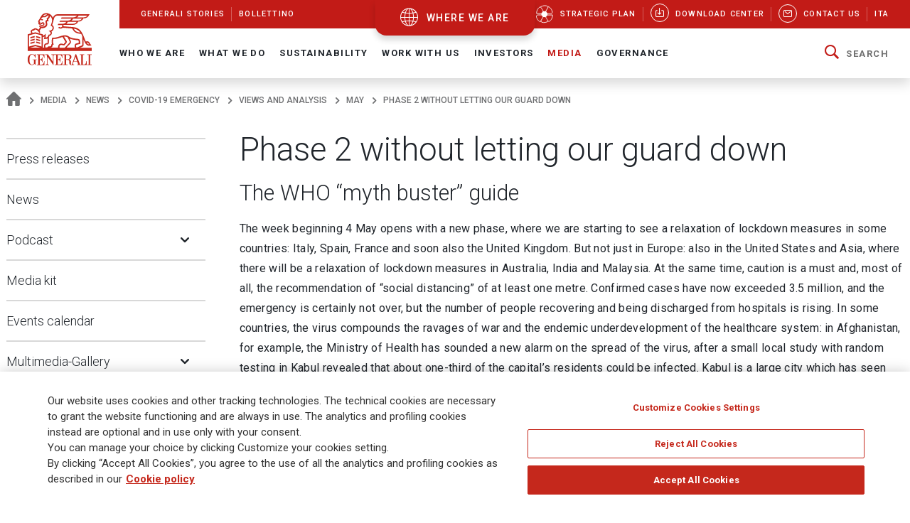

--- FILE ---
content_type: text/html;charset=UTF-8
request_url: https://www.generali.com/media/News/covid-19-emergency/Views-and-analysis/may/Phase-2-without-letting-our-guard-down
body_size: 24140
content:
<!doctype html>
<html lang="en">
<head>
<meta charset="utf-8">
<meta name="MobileOptimized" content="width">
<meta name="HandheldFriendly" content="true">
<meta name="format-detection" content="telephone=no">
<meta http-equiv="X-UA-Compatible" content="IE=edge" />
<meta content="width=device-width, initial-scale=1.0" name="viewport">
<meta name="facebook-domain-verification" content="mg0ywusithevq0d4l9hvgydca0zjmf" />
<!-- Facebook Share -->
<meta property="og:site_name" content="generali">
<meta property="og:url" content="https://www.generali.com/media/News/covid-19-emergency/Views-and-analysis/may/Phase-2-without-letting-our-guard-down" />
<meta property="og:type" content="website" />
<meta property="og:title" content="Phase 2 without letting our guard down - Generali Group" />
<meta property="og:description" content=" " />
<meta property="og:image" content="https://www.generali.com/doc/jcr:308a2a6f-aa02-4308-b683-cbf5076ce365/Generali-OG_IMAGE-Generic.png/lang:en/Generali-OG_IMAGE-Generic.png" />
<title>Phase 2 without letting our guard down - Generali Group</title>
<!-- Canonical URL -->
<link rel="canonical" href="https://www.generali.com/media/News/covid-19-emergency/Views-and-analysis/may/Phase-2-without-letting-our-guard-down">
<link rel="alternate" hreflang="it" href="https://www.generali.com/it/media/News/covid-19-emergency/Views-and-analysis/may/Phase-2-without-letting-our-guard-down" />
<link rel="alternate" hreflang="en" href="https://www.generali.com/media/News/covid-19-emergency/Views-and-analysis/may/Phase-2-without-letting-our-guard-down" />
<meta name="description" content="The week beginning 4 May opens with a new phase, where we are starting to see a relaxation of lockdown measures in some countries: Italy, Spain,... Generali Group">
<link href="/.resources/generalicom-templating-light/webresources/favicon.ico" type="image/x-icon" rel="shortcut icon" />
<link rel="stylesheet" href="/.resources/generalicom-templating-light/webresources/styles/all.min~2026-01-13-16-47-26-000~cache.css">
<link rel="preload" href="/.resources/generalicom-templating-light/webresources/scripts/all.min~2026-01-13-16-47-26-000~cache.js" as="script">
<link rel="preload" href="/.resources/generalicom-templating-light/webresources/scripts/worldmap.min~2023-07-17-09-19-48-000~cache.js" as="script">
<script src="/.resources/generalicom-templating-light/webresources/scripts/jquery-3.6.1.min.js"></script>
<script type="text/javascript" src="https://cdnapisec.kaltura.com/p/1936311/embedPlaykitJs/uiconf_id/55317473"></script>
<script>
$( document ).ready( function() {
$("footer").append('<a class="surveymonkey-modal" title="" href="#" data-toggle="lightbox" data-remote="/tools/survey-modal/" data-title="" data-type="url" data-width="800"></a>');
$( ".your-opinion a" ).click(function( event ) {
event.preventDefault();
var target = $(this).attr("href");
$(".surveymonkey-modal").attr("data-remote", target);
$(".surveymonkey-modal").trigger('click');
return false;
});
})
</script>
<style>@media (min-width: 1024px){.story-container.last.even {padding: 6px 0 0 0;}}</style>
<style>
.tool-help ul li{position: static;}
</style>
<style>
.menu-archive-wrapper ul.first-archive-level li,
.menu-archive-wrapper ul.second-archive-level.menu li{position:static;}
</style>
<style>
.footer-text.hidden-md {
margin-bottom: 50px !important;
}
.footer-text a:hover, .footer-text a:focus,
.footer-text a {
color: #c5281c;
}
@media only screen and (min-width: 1024px) {
#footer .second-row {
left: 0;
}
}
</style>
<script>
!function(f,b,e,v,n,t,s)
{if(f.fbq)return;n=f.fbq=function(){n.callMethod?
n.callMethod.apply(n,arguments):n.queue.push(arguments)};
if(!f._fbq)f._fbq=n;n.push=n;n.loaded=!0;n.version='2.0';
n.queue=[];t=b.createElement(e);t.async=!0;
t.src=v;s=b.getElementsByTagName(e)[0];
s.parentNode.insertBefore(t,s)}(window, document,'script',
'https://connect.facebook.net/en_US/fbevents.js');
fbq('init', '633278743859643');
fbq('track', 'PageView');
</script>
<noscript><img height="1" width="1" style="display:none"
src="https://www.facebook.com/tr?id=633278743859643&ev=PageView&noscript=1"
/></noscript>
<script type="text/javascript">
_linkedin_partner_id = "4161649";
window._linkedin_data_partner_ids = window._linkedin_data_partner_ids || [];
window._linkedin_data_partner_ids.push(_linkedin_partner_id);
</script><script type="text/javascript">
(function(l) {
if (!l){window.lintrk = function(a,b){window.lintrk.q.push([a,b])};
window.lintrk.q=[]}
var s = document.getElementsByTagName("script")[0];
var b = document.createElement("script");
b.type = "text/javascript";b.async = true;
b.src = "https://snap.licdn.com/li.lms-analytics/insight.min.js";
s.parentNode.insertBefore(b, s);})(window.lintrk);
</script>
<noscript>
<img height="1" width="1" style="display:none;" alt="" src="https://px.ads.linkedin.com/collect/?pid=4161649&fmt=gif" />
</noscript>
<script>
!function(e,t,n,s,u,a){e.twq||(s=e.twq=function(){s.exe?s.exe.apply(s,arguments):s.queue.push(arguments);
},s.version='1.1',s.queue=[],u=t.createElement(n),u.async=!0,u.src='//static.ads-twitter.com/uwt.js',
a=t.getElementsByTagName(n)[0],a.parentNode.insertBefore(u,a))}(window,document,'script');
// Insert Twitter Pixel ID and Standard Event data below
twq('init','o7ipg');
twq('track','PageView');
</script>
<!-- Twitter universal website tag code -->
<script>
!function(e,t,n,s,u,a){e.twq||(s=e.twq=function(){s.exe?s.exe.apply(s,arguments):s.queue.push(arguments);
},s.version='1.1',s.queue=[],u=t.createElement(n),u.async=!0,u.src='//static.ads-twitter.com/uwt.js',
a=t.getElementsByTagName(n)[0],a.parentNode.insertBefore(u,a))}(window,document,'script');
// Insert Twitter Pixel ID and Standard Event data below
twq('init','nyt3p');
twq('track','PageView');
</script>
<!-- End Twitter universal website tag code -->
<!-- Meta Pixel Code -->
<script>
!function(f,b,e,v,n,t,s)
{if(f.fbq)return;n=f.fbq=function(){n.callMethod?
n.callMethod.apply(n,arguments):n.queue.push(arguments)};
if(!f._fbq)f._fbq=n;n.push=n;n.loaded=!0;n.version='2.0';
n.queue=[];t=b.createElement(e);t.async=!0;
t.src=v;s=b.getElementsByTagName(e)[0];
s.parentNode.insertBefore(t,s)}(window, document,'script',
'https://connect.facebook.net/en_US/fbevents.js');
fbq('init', '796269045099791');
fbq('track', 'PageView');
</script>
<noscript><img height="1" width="1" style="display:none"
src=https://www.facebook.com/tr?id=796269045099791&ev=PageView&noscript=1
/></noscript>
<!-- End Meta Pixel Code -->
<script type="text/javascript"> _linkedin_partner_id = "3658586"; window._linkedin_data_partner_ids = window._linkedin_data_partner_ids || []; window._linkedin_data_partner_ids.push(_linkedin_partner_id); </script><script type="text/javascript"> (function(l) { if (!l){window.lintrk = function(a,b){window.lintrk.q.push([a,b])}; window.lintrk.q=[]} var s = document.getElementsByTagName("script")[0]; var b = document.createElement("script"); b.type = "text/javascript";b.async = true; b.src = "https://snap.licdn.com/li.lms-analytics/insight.min.js"; s.parentNode.insertBefore(b, s);})(window.lintrk); </script> <noscript> <img height="1" width="1" style="display:none;" alt="" src="https://px.ads.linkedin.com/collect/?pid=3658586&fmt=gif" /> </noscript>
<style>
.continents-container ul li.continent {
padding: 12px 10px 24px;
}
.continents-container ul li.continent:hover {
padding: 12px 10px;
}
.continents-container ul li.continent .row-countries {
left: 55px;
}
</style>
<script>
// Define dataLayer and the gtag function.
window.dataLayer = window.dataLayer || [];
function gtag(){dataLayer.push(arguments);}
// Default ad_storage to 'denied'.
gtag('consent', 'default', {
'ad_storage': 'denied',
'analytics_storage': 'granted'
});
</script>
<!-- Google Tag Manager -->
<script>(function(w,d,s,l,i){w[l]=w[l]||[];w[l].push({'gtm.start':
new Date().getTime(),event:'gtm.js'});var f=d.getElementsByTagName(s)[0],
j=d.createElement(s),dl=l!='dataLayer'?'&l='+l:'';j.async=true;j.src=
'https://www.googletagmanager.com/gtm.js?id='+i+dl;f.parentNode.insertBefore(j,f);
})(window,document,'script','dataLayer','GTM-MF65X6H');</script>
<!-- End Google Tag Manager -->
<!-- OneTrust Cookies Consent Notice start for www.generali.com -->
<script src="https://cdn.cookielaw.org/scripttemplates/otSDKStub.js" data-document-language="true" type="text/javascript" charset="UTF-8" data-domain-script="fdf7bf1d-568f-41d0-8241-08d70e0029d3" ></script>
<script type="text/javascript">
function OptanonWrapper() { }
</script>
<!-- OneTrust Cookies Consent Notice end for www.generali.com -->
<style>
.txt-component q {
font-weight: bold;
font-size: calc(18px + 2 * ((100vw - 375px) / 1065));
line-height: calc(26px + 2 * ((100vw - 375px) / 1065));
position: relative;
padding-left: 30px;
display: inline-table;
}
.txt-component q:before {
color: #c21b17;
font-size: 60px;
position: absolute;
left: 0;
top: 16px;
width: 30px;
height: 30px;
quotes: "“" "“" "“" "“";
}
.txt-component q:after {
color: #c21b17;
font-size: 60px;
position: absolute;
margin-left: 5px;
margin-top: 20px;
quotes: "“" "“" "“" "“";
}
</style>
</head>
<body class="fixed-header">
<!-- Google Tag Manager (noscript) -->
<noscript><iframe src="https://www.googletagmanager.com/ns.html?id=GTM-MF65X6H"
height="0" width="0" style="display:none;visibility:hidden"></iframe></noscript>
<!-- End Google Tag Manager (noscript) -->
<header id="header" class="shadow">
<div class="skiplinks fs-6">
<span class="visually-hidden fs-6 text-capitalize color-dark-blue background-white">
Navigate on Generali.com
</span>
<a class="visually-hidden-focusable" accesskey="0" href="#mainnav" title="shortcut to menu">&nbsp</a>
<a class="visually-hidden-focusable" accesskey="1" href="/media/press-releases" title="shortcut to press release">shortcut to press release</a>
<a class="visually-hidden-focusable" accesskey="2" href="/investors/financial-highlights" title="shortcut to financial figures">shortcut to financial figures</a>
<a class="visually-hidden-focusable" accesskey="3" href="/investors/financial-calendar" title="shortcut to financial calendar">shortcut to financial calendar</a>
<a class="visually-hidden-focusable" accesskey="4" href="/investors/share-information-analysts" title="shortcut to Generali stock">shortcut to Generali stock</a>
<a class="visually-hidden-focusable" accesskey="6" href="/work-with-us/join-us/job-search" title="shortcut to career">shortcut to career</a>
<a class="visually-hidden-focusable" accesskey="H" href="/" title="go to HomePage">go to HomePage</a>
<a class="visually-hidden-focusable" accesskey="S" href="/tools/search-results" title="go to search">go to search</a>
<a class="visually-hidden-focusable" accesskey="M" href="/info/sitemap" title="go to map">go to map</a>
<a class="visually-hidden-focusable" accesskey="L" href="/it/media/News/covid-19-emergency/Views-and-analysis/may/Phase-2-without-letting-our-guard-down" title="go to Italian version">go to Italian version</a>
<a class="visually-hidden-focusable" accesskey="K" href="/media/News/covid-19-emergency/Views-and-analysis/may/Phase-2-without-letting-our-guard-down" title="go to English version">go to English version</a>
<a class="visually-hidden-focusable" accesskey="C" href="#content" title="go to Main content">Main content</a>
</div>
<div class="helpyou">
<div class="tool-help collapse" id="collapseWorldMap">
<div id="tool-help-close">
<a role="button" data-bs-toggle="collapse" href="#collapseWorldMap" aria-expanded="true" aria-label="Close" class="icongen-close">
<span class="visually-hidden">Close WorldMap</span>
</a>
</div>
<div class="wrapper-content-small logo-container">
<figure id="logo-tool-back">
<img id="logo-tool-white" src="/.resources/generalicom-templating-light/webresources/images/generali-logo-white.svg" title="Generali Group" alt="Generali Group" data-png-fallback="/.resources/generalicom-templating-light/webresources/tool-help/images/logo-white.png" />
</figure>
</div>
<!-- VERSIONE MOBILE -->
<div class="wrapper-content-small mobile-list" id="myMobyContinents"></div>
<!-- FINE VERSIONE MOBILE -->
<!-- VERSIONE DESKTOP -->
<div class="wrapper-content-small continents-container" id="myDeskContinents">
<nav>
<ul id="myContinents"></ul>
</nav>
<div id="otherBlocksIntro">
<div class="obiBlock leftBlk">
<h4 id="introGLTitle"></h4>
<ul id="introGLUl"></ul>
<a href="#" aria-labelledby="introGLTitle" id="introGLMore"></a>
</div>
<div class="obiBlock rightBlk">
<h4 id="introInvTitle"></h4>
<ul id="introInvUl"></ul>
<a href="#" aria-labelledby="introInvTitle" id="introInvMore"></a>
</div>
</div>
</div>
<!-- FINE VERSIONE DESKTOP -->
<!-- VERSIONE DESKTOP GLOBAL LINES -->
<div id="myGlobalLines">
<div class="mglWrapper wrapper-content-large">
<p class="glTitle" id="myGlobalLinesTitle"></p>
<ul id="myGlobalLinesList"></ul>
<div id="myGlobalLinesDetWrapper"></div>
</div>
<div id="myGlobalLinesClose">
<span class="gthico-close-light"></span>
</div>
</div>
<!-- FINE VERSIONE DESKTOP GLOBAL LINES -->
<!-- VERSIONE DESKTOP INVESTMENTS -->
<div id="myInvestments">
<div class="mglWrapper wrapper-content-large">
<p class="inTitle" id="myInvestmentsTitle"></p>
<ul id="myInvestmentsList"></ul>
<div id="myInvestmentsDetWrapper"></div>
</div>
<div id="myInvestmentsClose">
<span class="gthico-close-light"></span>
</div>
</div>
<!-- FINE VERSIONE DESKTOP INVESTMENTS -->
<!-- CARICAMENTO DETTAGLIO NAZIONE -->
<div class="details-container" id="myDetails">
<div class="back-detail desktopBack" id="back-continent-from-Detail" onclick="backToContinent(this)">
<div class="back-link"><p></p></div>
<p class="selected-road"></p>
</div>
<div class="controls-pages">
<p id="prev-agency" aria-label="Previous Agency" class="prev-detail" onclick="showPageFromArrow(-1)"></p>
<p id="next-agency" aria-label="Next Agency" class="next-detail" onclick="showPageFromArrow(+1)"></p>
</div>
<div class="controls-dots"></div>
</div>
<!-- FINE DETTAGLI NAZIONE -->
<div class="wrapper-content-small scroll-down">
<div class="scroll">
<p class="text-scroll">Scroll to see our Corporate Website</p>
<p class="icon-scroll" id="icon-scroll"></p>
</div>
</div>
</div>
<div class="d-none d-xl-block helpyou-btn">
<a href="/where-we-are" class="link">
where we are
</a>
</div>
</div>
<nav class="navbar navbar-expand-xl">
<div class="px-xl-0 container-fluid">
<a class="d-none d-xl-flex logo-lg" href="/" title="">
<img src="/.resources/generalicom-templating-light/webresources/images/generali-logo-big.svg" title="" alt="Generali Group" width="90" data-png-fallback="/.resources/generalicom-templating-light/webresources/images/generali-logo-big.png">
</a>
<a class="d-xl-none" href="/" title="">
<img src="/.resources/generalicom-templating-light/webresources/images/generali-logo-small.svg" title="" alt="" width="190" data-png-fallback="/.resources/generalicom-templating-light/webresources/images/generali-logo-small.png" />
</a>
<div class="d-xl-none d-flex align-items-center">
<a href="/where-we-are" class="icongen-world2 me-4 pe-3 link">
<span class="visually-hidden">Open WorldMap</span>
</a>
<a class="mmenu">
<span class="visually-hidden">Open Navigation</span>
<span class="icongen-hamburger-menu"></span>
<span class="icongen-cross" style="display:none;"></span>
<i class="d-none open">Open Navigation</i>
<i class="d-none close">Close Navigation</i>
</a>
</div>
<div class="d-none d-xl-flex flex-column w-100">
<div class="d-flex justify-content-between background-red-generali" id="topnav">
<ul class="list-unstyled d-flex">
<li class=""><a href="/info/discovering-generali"><span>Generali Stories</span></a></li>
<li class=""><a href="/info/bollettino"><span>Bollettino</span></a></li>
</ul>
<ul class="list-unstyled d-flex">
<li >
<a href="/who-we-are/Strategic-Plan-Lifetime-Partner-27">
<picture class="me-3 me-xl-1">
<source media="(min-width: 1200px)" srcset="/doc/jcr:4cf6d778-6b09-4cd8-b970-95f9c4f39150/icona_strategia_.svg/lang:en/icona_strategia_.svg">
<img class="img-responsive" src="/doc/jcr:4cf6d778-6b09-4cd8-b970-95f9c4f39150/icona_strategia_.svg/lang:en/icona_strategia_.svg" alt="" style="width: 26px; height: 26px;">
</picture>
<span>Strategic plan</span>
</a>
</li>
<li >
<a href="/info/download-center">
<span class="circle"><i class="icongen-download-center"></i></span>
<span>Download Center</span>
</a>
</li>
<li >
<a href="/info/contact-us">
<span class="circle"><i class="icongen-envelop"></i></span>
<span>Contact us</span>
</a>
</li>
<li>
<a href="/it/media/News/covid-19-emergency/Views-and-analysis/may/Phase-2-without-letting-our-guard-down"><span>Ita</span></a>
</li>
</ul>
</div>
<div class="fs-6 collapse navbar-collapse" id="mainnav">
<ul class="navbar-nav me-auto mb-2 mb-xl-0 list-unstyled">
<li class="nav-item dropdown position-static">
<a class="nav-link dropdown-toggle" role="button" data-bs-toggle="dropdown" aria-expanded="false" href="/who-we-are">Who We Are</a>
<div class="dropdown-menu w-100 shadow py-5">
<div class="px-3 large-container position-relative">
<div class="position-absolute top-0 end-0 close-menu-container">
<a role="button" class="close-menu">
<span class="visually-hidden">Close Navigation</span>
<span class="close-label me-1">Close</span>
<span class="icongen-close color-dark-blue"></span>
</a>
</div>
<div class="row">
<div class="col-3 component pe-4">
<h4 class="color-red">Who We Are</h4>
<p class="mt-3">
Generali is one of the largest global insurance and asset management providers.
</p>
<a aria-label="Who We Are" class="btn btn-red mt-3" href="/who-we-are">
Discover
</a>
</div>
<div class="col-3" id="accordion_0_1"><ul class="list-unstyled">
<li><a class="dropdown-item" href="/who-we-are/at-a-glance">At a Glance</a></li>
<li><a class="dropdown-item" href="/who-we-are/our-culture">Our Culture</a></li>
<li><a class="dropdown-item" href="/who-we-are/our-brand">Our Brand</a></li>
<li class="position-relative">
<a id="navItemf7b20684-81d8-407d-b5b8-6d146f5332fd" class="dropdown-item" href="/who-we-are/Strategic-Plan-Lifetime-Partner-27">
Strategic Plan: Lifetime Partner 27
</a>
<a aria-labelledby="navItemf7b20684-81d8-407d-b5b8-6d146f5332fd" class="position-absolute star-0 dropdown-toggle ps-3" data-bs-toggle="collapse" data-bs-target="#menuf7b20684-81d8-407d-b5b8-6d146f5332fd" role="button" aria-expanded="false" aria-controls="menuf7b20684-81d8-407d-b5b8-6d146f5332fd">
<span class="visually-hidden">Open Submenu</span>
</a>
<ul data-bs-parent="#accordion_0_1" class="collapse list-unstyled" id="menuf7b20684-81d8-407d-b5b8-6d146f5332fd">
<li><a class="dropdown-item" href="/who-we-are/Strategic-Plan-Lifetime-Partner-27/Excellence-in-Core-Capabilities">Excellence in Core Capabilities</a></li>
<li><a class="dropdown-item" href="/who-we-are/Strategic-Plan-Lifetime-Partner-27/Excellence-in-Group-Operating-Model">Excellence in Group Operating Model</a></li>
<li><a class="dropdown-item" href="/who-we-are/Strategic-Plan-Lifetime-Partner-27/Excellence-in-Customer-Relationships">Excellence in Customer Relationships</a></li>
<li><a class="dropdown-item" href="/who-we-are/Strategic-Plan-Lifetime-Partner-27/People-Powered-Excellence">People Powered Excellence</a></li>
<li><a class="dropdown-item" href="/who-we-are/Strategic-Plan-Lifetime-Partner-27/Sustainability-rooted-Excellence">Sustainability rooted Excellence</a></li>
<li><a class="dropdown-item" href="/who-we-are/Strategic-Plan-Lifetime-Partner-27/AI-and-Data-Driven-Excellence">AI &amp; Data-Driven Excellence</a></li>
</ul>
</li>
</ul></div>
<div class="col-3" id="accordion_0_2"><ul class="list-unstyled">
<li><a class="dropdown-item" href="/who-we-are/our-management">Our management</a></li>
<li class="position-relative">
<a id="navItem15015443-123f-4164-ae58-81013b464cc5" class="dropdown-item" href="/who-we-are/global-positioning">
Our organization
</a>
<a aria-labelledby="navItem15015443-123f-4164-ae58-81013b464cc5" class="position-absolute star-0 dropdown-toggle ps-3" data-bs-toggle="collapse" data-bs-target="#menu15015443-123f-4164-ae58-81013b464cc5" role="button" aria-expanded="false" aria-controls="menu15015443-123f-4164-ae58-81013b464cc5">
<span class="visually-hidden">Open Submenu</span>
</a>
<ul data-bs-parent="#accordion_0_2" class="collapse list-unstyled" id="menu15015443-123f-4164-ae58-81013b464cc5">
<li><a class="dropdown-item" href="/who-we-are/global-positioning/insurance-division">Insurance</a></li>
<li><a class="dropdown-item" href="/who-we-are/global-positioning/asset-management">Asset Management</a></li>
<li><a class="dropdown-item" href="/who-we-are/global-positioning/wealth-management">Wealth Management</a></li>
</ul>
</li>
<li><a class="dropdown-item" href="/who-we-are/our-business">Our business model </a></li>
<li><a class="dropdown-item" href="/who-we-are/our-activities">Our activities</a></li>
</ul></div>
<div class="col-3" id="accordion_0_3"><ul class="list-unstyled">
<li class="position-relative">
<a id="navItem3821ccb9-39ff-4bb7-9837-779630d9340c" class="dropdown-item" href="/who-we-are/history">
Our History
</a>
<a aria-labelledby="navItem3821ccb9-39ff-4bb7-9837-779630d9340c" class="position-absolute star-0 dropdown-toggle ps-3" data-bs-toggle="collapse" data-bs-target="#menu3821ccb9-39ff-4bb7-9837-779630d9340c" role="button" aria-expanded="false" aria-controls="menu3821ccb9-39ff-4bb7-9837-779630d9340c">
<span class="visually-hidden">Open Submenu</span>
</a>
<ul data-bs-parent="#accordion_0_3" class="collapse list-unstyled" id="menu3821ccb9-39ff-4bb7-9837-779630d9340c">
<li><a class="dropdown-item" href="/who-we-are/history/Generali-190-Anniversary">Generali 190 Anniversary</a></li>
<li><a class="dropdown-item" href="/who-we-are/history/Generali-190-Anniversary-Events-Timeline">Generali 190 Events timeline</a></li>
<li><a class="dropdown-item" href="/who-we-are/history/interactive-timeline">Interactive Timeline</a></li>
<li><a class="dropdown-item" href="/who-we-are/history/our-logo-over-190-years">Our logo over 190 years</a></li>
<li><a class="dropdown-item" href="/who-we-are/history/the-age-of-the-lion">Generali publications</a></li>
<li><a class="dropdown-item" href="/who-we-are/history/posters-and-advertising">Posters and advertising</a></li>
<li><a class="dropdown-item" href="/who-we-are/history/The-Generali-Group-Historical-Archives">Group Historical Archives</a></li>
<li><a class="dropdown-item" href="/who-we-are/history/group-libraries">Group libraries</a></li>
</ul>
</li>
<li class="position-relative">
<a id="navItem9ea39822-57f4-471b-b48a-fee98ff53079" class="dropdown-item" href="/who-we-are/sponsorship">
Sponsorship
</a>
<a aria-labelledby="navItem9ea39822-57f4-471b-b48a-fee98ff53079" class="position-absolute star-0 dropdown-toggle ps-3" data-bs-toggle="collapse" data-bs-target="#menu9ea39822-57f4-471b-b48a-fee98ff53079" role="button" aria-expanded="false" aria-controls="menu9ea39822-57f4-471b-b48a-fee98ff53079">
<span class="visually-hidden">Open Submenu</span>
</a>
<ul data-bs-parent="#accordion_0_3" class="collapse list-unstyled" id="menu9ea39822-57f4-471b-b48a-fee98ff53079">
<li><a class="dropdown-item" href="/who-we-are/sponsorship/Sport">Sport</a></li>
<li><a class="dropdown-item" href="/who-we-are/sponsorship/Arts-and-Culture">Arts and Culture</a></li>
<li><a class="dropdown-item" href="/who-we-are/sponsorship/Generali-women-in-sailing">Generali Women in Sailing</a></li>
</ul>
</li>
<li><a class="dropdown-item" href="/who-we-are/discovering-generali">Generali Stories</a></li>
<li><a class="dropdown-item" href="/who-we-are/our-awards-and-recognition">Our awards and recognition</a></li>
</ul></div>
</div>
</div>
</div>
</li>
<li class="nav-item dropdown position-static">
<a class="nav-link dropdown-toggle" role="button" data-bs-toggle="dropdown" aria-expanded="false" href="/what-we-do">What we do</a>
<div class="dropdown-menu w-100 shadow py-5">
<div class="px-3 large-container position-relative">
<div class="position-absolute top-0 end-0 close-menu-container">
<a role="button" class="close-menu">
<span class="visually-hidden">Close Navigation</span>
<span class="close-label me-1">Close</span>
<span class="icongen-close color-dark-blue"></span>
</a>
</div>
<div class="row">
<div class="col-3 component pe-4">
<h4 class="color-red">What we do</h4>
<p class="mt-3">
Our purpose is to enable people to shape a safer and more sustainable future by caring for their lives and dreams.
</p>
<a aria-label="What we do" class="btn btn-red mt-3" href="/what-we-do">
Discover
</a>
</div>
<div class="col-3" id="accordion_1_1"><ul class="list-unstyled">
<li class="position-relative">
<a id="navItem6c0ca2a0-a72f-49ea-9814-04181cfd8259" class="dropdown-item" href="/what-we-do/what-is-insurance">
Insurance
</a>
<a aria-labelledby="navItem6c0ca2a0-a72f-49ea-9814-04181cfd8259" class="position-absolute star-0 dropdown-toggle ps-3" data-bs-toggle="collapse" data-bs-target="#menu6c0ca2a0-a72f-49ea-9814-04181cfd8259" role="button" aria-expanded="false" aria-controls="menu6c0ca2a0-a72f-49ea-9814-04181cfd8259">
<span class="visually-hidden">Open Submenu</span>
</a>
<ul data-bs-parent="#accordion_1_1" class="collapse list-unstyled" id="menu6c0ca2a0-a72f-49ea-9814-04181cfd8259">
<li><a class="dropdown-item" href="/what-we-do/what-is-insurance/life-insurance">Life Insurance</a></li>
<li><a class="dropdown-item" href="/what-we-do/what-is-insurance/property-and-casualty-insurance">Property and Casualty Insurance</a></li>
<li><a class="dropdown-item" href="/what-we-do/what-is-insurance/insurance-for-companies">Insurance for Companies</a></li>
<li><a class="dropdown-item" href="/what-we-do/what-is-insurance/insurance-solutions-with-ESG-components">Insurance solutions with ESG components</a></li>
<li><a class="dropdown-item" href="/what-we-do/what-is-insurance/Global-Advisor-Excellence-Contest">Global Advisor Excellence Contest</a></li>
</ul>
</li>
</ul></div>
<div class="col-3" id="accordion_1_2"><ul class="list-unstyled">
<li><a class="dropdown-item" href="/what-we-do/asset-management">Asset Management</a></li>
</ul></div>
<div class="col-3" id="accordion_1_3"><ul class="list-unstyled">
<li><a class="dropdown-item" href="/what-we-do/wealth-management">Wealth Management</a></li>
</ul></div>
</div>
</div>
</div>
</li>
<li class="nav-item dropdown position-static">
<a class="nav-link dropdown-toggle" role="button" data-bs-toggle="dropdown" aria-expanded="false" href="/sustainability">Sustainability</a>
<div class="dropdown-menu w-100 shadow py-5">
<div class="px-3 large-container position-relative">
<div class="position-absolute top-0 end-0 close-menu-container">
<a role="button" class="close-menu">
<span class="visually-hidden">Close Navigation</span>
<span class="close-label me-1">Close</span>
<span class="icongen-close color-dark-blue"></span>
</a>
</div>
<div class="row">
<div class="col-3 component pe-4">
<h4 class="color-red">Sustainability</h4>
<p class="mt-3">
Sustainability is the originator of our strategy.
</p>
<a aria-label="Sustainability" class="btn btn-red mt-3" href="/sustainability">
Discover
</a>
</div>
<div class="col-3" id="accordion_2_1"><ul class="list-unstyled">
<li class="position-relative">
<a id="navItemf776b006-14f2-4a51-b140-0e89e15512af" class="dropdown-item" href="/sustainability/responsible-business">
Responsible Business
</a>
<a aria-labelledby="navItemf776b006-14f2-4a51-b140-0e89e15512af" class="position-absolute star-0 dropdown-toggle ps-3" data-bs-toggle="collapse" data-bs-target="#menuf776b006-14f2-4a51-b140-0e89e15512af" role="button" aria-expanded="false" aria-controls="menuf776b006-14f2-4a51-b140-0e89e15512af">
<span class="visually-hidden">Open Submenu</span>
</a>
<ul data-bs-parent="#accordion_2_1" class="collapse list-unstyled" id="menuf776b006-14f2-4a51-b140-0e89e15512af">
<li><a class="dropdown-item" href="/sustainability/responsible-business/charter_sustainability_commitments">Charter of Sustainability Commitments </a></li>
<li><a class="dropdown-item" href="/sustainability/responsible-business/materiality-analysis">Double Materiality Assessment</a></li>
<li><a class="dropdown-item" href="/sustainability/responsible-business/stakeholder-engagement">Stakeholder engagement</a></li>
<li><a class="dropdown-item" href="/sustainability/responsible-business/sustainability-indices-and-ratings">Sustainability indices and ratings </a></li>
<li><a class="dropdown-item" href="/sustainability/responsible-business/external-commitments">External commitments</a></li>
</ul>
</li>
<li class="position-relative">
<a id="navItem241e953a-da15-424a-8dc1-a39435383ace" class="dropdown-item" href="/sustainability/responsible-insurer">
Responsible Insurer
</a>
<a aria-labelledby="navItem241e953a-da15-424a-8dc1-a39435383ace" class="position-absolute star-0 dropdown-toggle ps-3" data-bs-toggle="collapse" data-bs-target="#menu241e953a-da15-424a-8dc1-a39435383ace" role="button" aria-expanded="false" aria-controls="menu241e953a-da15-424a-8dc1-a39435383ace">
<span class="visually-hidden">Open Submenu</span>
</a>
<ul data-bs-parent="#accordion_2_1" class="collapse list-unstyled" id="menu241e953a-da15-424a-8dc1-a39435383ace">
<li><a class="dropdown-item" href="/sustainability/responsible-insurer/insurance-solutions-with-ESG-components">Insurance solutions with ESG components</a></li>
<li><a class="dropdown-item" href="/sustainability/responsible-insurer/SME-EnterPRIZE">SME EnterPRIZE</a></li>
<li><a class="dropdown-item" href="/sustainability/responsible-insurer/Excellence-in-Customer-Relationships">Excellence in Customer Relationships</a></li>
<li><a class="dropdown-item" href="/sustainability/responsible-insurer/NPS-improving-clients-experience">NPS: improving clients’ experience</a></li>
<li><a class="dropdown-item" href="/sustainability/responsible-insurer/Public-Private-partnerships">Public-Private partnerships</a></li>
<li><a class="dropdown-item" href="/sustainability/responsible-insurer/EU-Taxonomy-TSC-4-Data-sharing">Climate Loss Database – EU Taxonomy</a></li>
<li><a class="dropdown-item" href="/sustainability/responsible-insurer/sustainability-into-underwriting">Sustainability into Underwriting</a></li>
</ul>
</li>
<li class="position-relative">
<a id="navItem0d6cae00-c90f-4a5c-b1f2-9868d2fe2e84" class="dropdown-item" href="/sustainability/responsible-investor">
Responsible Investor
</a>
<a aria-labelledby="navItem0d6cae00-c90f-4a5c-b1f2-9868d2fe2e84" class="position-absolute star-0 dropdown-toggle ps-3" data-bs-toggle="collapse" data-bs-target="#menu0d6cae00-c90f-4a5c-b1f2-9868d2fe2e84" role="button" aria-expanded="false" aria-controls="menu0d6cae00-c90f-4a5c-b1f2-9868d2fe2e84">
<span class="visually-hidden">Open Submenu</span>
</a>
<ul data-bs-parent="#accordion_2_1" class="collapse list-unstyled" id="menu0d6cae00-c90f-4a5c-b1f2-9868d2fe2e84">
<li><a class="dropdown-item" href="/sustainability/responsible-investor/sustainability-into-investments">Sustainability into Investments</a></li>
<li><a class="dropdown-item" href="/sustainability/responsible-investor/investing-for-the-climate">Investing for climate</a></li>
<li><a class="dropdown-item" href="/sustainability/responsible-investor/real-estate-investments">Sustainable real estate investing</a></li>
<li><a class="dropdown-item" href="/sustainability/responsible-investor/sustainability-related-disclosures">Sustainability related disclosures</a></li>
</ul>
</li>
<li class="position-relative">
<a id="navItemda037c77-27ec-4534-a546-71232c7f3592" class="dropdown-item" href="/sustainability/responsible-employer">
Responsible Employer
</a>
<a aria-labelledby="navItemda037c77-27ec-4534-a546-71232c7f3592" class="position-absolute star-0 dropdown-toggle ps-3" data-bs-toggle="collapse" data-bs-target="#menuda037c77-27ec-4534-a546-71232c7f3592" role="button" aria-expanded="false" aria-controls="menuda037c77-27ec-4534-a546-71232c7f3592">
<span class="visually-hidden">Open Submenu</span>
</a>
<ul data-bs-parent="#accordion_2_1" class="collapse list-unstyled" id="menuda037c77-27ec-4534-a546-71232c7f3592">
<li><a class="dropdown-item" href="/sustainability/responsible-employer/Generali-people-strategy-27">Generali People Strategy</a></li>
<li><a class="dropdown-item" href="/sustainability/responsible-employer/Employees_engagement">Employee engagement </a></li>
<li><a class="dropdown-item" href="/sustainability/responsible-employer/diversity-and-inclusion">Diversity Equity and Inclusion</a></li>
<li><a class="dropdown-item" href="/sustainability/responsible-employer/investing-in-our-people">Investing in our people</a></li>
<li><a class="dropdown-item" href="/sustainability/responsible-employer/training">Training</a></li>
<li><a class="dropdown-item" href="/sustainability/responsible-employer/work-life-balance">Work-life balance</a></li>
<li><a class="dropdown-item" href="/sustainability/responsible-employer/occupational-health-and-safety">Occupational Health &amp; Safety</a></li>
<li><a class="dropdown-item" href="/sustainability/responsible-employer/well-being">Well-being and other health and safety initiatives </a></li>
<li><a class="dropdown-item" href="/sustainability/responsible-employer/environmental-management">Environmental management system of Group Operations</a></li>
<li><a class="dropdown-item" href="/sustainability/responsible-employer/greenhouse-gas-emissions">Greenhouse gas emissions</a></li>
<li><a class="dropdown-item" href="/sustainability/responsible-employer/Green-offices-energy-use-of-resources-and-waste">Our offices: energy, use of resources and waste</a></li>
<li><a class="dropdown-item" href="/sustainability/responsible-employer/mobility">Mobility of our personnel</a></li>
<li><a class="dropdown-item" href="/sustainability/responsible-employer/social-dialogue">Social Dialogue</a></li>
<li><a class="dropdown-item" href="/sustainability/responsible-employer/european_social_charter">European Social Charter</a></li>
<li><a class="dropdown-item" href="/sustainability/responsible-employer/European_Works_Council">European Works Council</a></li>
<li><a class="dropdown-item" href="/sustainability/responsible-employer/working-with-our-suppliers">Working with our suppliers</a></li>
</ul>
</li>
<li class="position-relative">
<a id="navItema53c3929-8a95-477a-9025-b5568a187532" class="dropdown-item" href="/sustainability/responsible-citizen">
Responsible Corporate Citizen
</a>
<a aria-labelledby="navItema53c3929-8a95-477a-9025-b5568a187532" class="position-absolute star-0 dropdown-toggle ps-3" data-bs-toggle="collapse" data-bs-target="#menua53c3929-8a95-477a-9025-b5568a187532" role="button" aria-expanded="false" aria-controls="menua53c3929-8a95-477a-9025-b5568a187532">
<span class="visually-hidden">Open Submenu</span>
</a>
<ul data-bs-parent="#accordion_2_1" class="collapse list-unstyled" id="menua53c3929-8a95-477a-9025-b5568a187532">
<li><a class="dropdown-item" href="/sustainability/responsible-citizen/the-human-safety-net">The Human Safety Net</a></li>
<li><a class="dropdown-item" href="/sustainability/responsible-citizen/how-we-contribute">How we contribute</a></li>
</ul>
</li>
</ul></div>
<div class="col-3" id="accordion_2_2"><ul class="list-unstyled">
<li class="position-relative">
<a id="navItemfe299ed2-13dc-4d39-bb3f-a50e0a3296b2" class="dropdown-item" href="/sustainability/our-commitment-to-the-environment-and-climate">
Commitments to the environment and climate
</a>
<a aria-labelledby="navItemfe299ed2-13dc-4d39-bb3f-a50e0a3296b2" class="position-absolute star-0 dropdown-toggle ps-3" data-bs-toggle="collapse" data-bs-target="#menufe299ed2-13dc-4d39-bb3f-a50e0a3296b2" role="button" aria-expanded="false" aria-controls="menufe299ed2-13dc-4d39-bb3f-a50e0a3296b2">
<span class="visually-hidden">Open Submenu</span>
</a>
<ul data-bs-parent="#accordion_2_2" class="collapse list-unstyled" id="menufe299ed2-13dc-4d39-bb3f-a50e0a3296b2">
<li><a class="dropdown-item" href="/sustainability/our-commitment-to-the-environment-and-climate/participation-in-public-debate">Climate advocacy policy and participation in public debate</a></li>
</ul>
</li>
<li class="position-relative">
<a id="navIteme04f6cbf-8be3-4b9b-b0f9-42881213c5e3" class="dropdown-item" href="/sustainability/performance-and-reporting">
Performance and Reporting
</a>
<a aria-labelledby="navIteme04f6cbf-8be3-4b9b-b0f9-42881213c5e3" class="position-absolute star-0 dropdown-toggle ps-3" data-bs-toggle="collapse" data-bs-target="#menue04f6cbf-8be3-4b9b-b0f9-42881213c5e3" role="button" aria-expanded="false" aria-controls="menue04f6cbf-8be3-4b9b-b0f9-42881213c5e3">
<span class="visually-hidden">Open Submenu</span>
</a>
<ul data-bs-parent="#accordion_2_2" class="collapse list-unstyled" id="menue04f6cbf-8be3-4b9b-b0f9-42881213c5e3">
<li><a class="dropdown-item" href="/sustainability/performance-and-reporting/data-and-performance">Data and performance</a></li>
<li><a class="dropdown-item" href="/sustainability/performance-and-reporting/how-we-report-vista">Sustainability reports archive</a></li>
</ul>
</li>
<li class="position-relative">
<a id="navItem8338ccd2-c523-4525-8996-bd03ec70c735" class="dropdown-item" href="/sustainability/sustainable-financial-management">
Sustainable Financial Management
</a>
<a aria-labelledby="navItem8338ccd2-c523-4525-8996-bd03ec70c735" class="position-absolute star-0 dropdown-toggle ps-3" data-bs-toggle="collapse" data-bs-target="#menu8338ccd2-c523-4525-8996-bd03ec70c735" role="button" aria-expanded="false" aria-controls="menu8338ccd2-c523-4525-8996-bd03ec70c735">
<span class="visually-hidden">Open Submenu</span>
</a>
<ul data-bs-parent="#accordion_2_2" class="collapse list-unstyled" id="menu8338ccd2-c523-4525-8996-bd03ec70c735">
<li><a class="dropdown-item" href="/sustainability/sustainable-financial-management/green-and-sustainability-bonds">Green &amp; Sustainability Bonds</a></li>
<li><a class="dropdown-item" href="/sustainability/sustainable-financial-management/green-social-and-sustainability-ILS">Green, Social and Sustainability ILS</a></li>
</ul>
</li>
</ul></div>
<div class="col-3" id="accordion_2_3"><ul class="list-unstyled">
<li><a class="dropdown-item" href="/sustainability/emerging-risks">Emerging risks</a></li>
<li class="position-relative">
<a id="navItema8c99c84-a295-4015-b0ab-7b1a0c839bd9" class="dropdown-item" href="/sustainability/our-rules">
Our rules
</a>
<a aria-labelledby="navItema8c99c84-a295-4015-b0ab-7b1a0c839bd9" class="position-absolute star-0 dropdown-toggle ps-3" data-bs-toggle="collapse" data-bs-target="#menua8c99c84-a295-4015-b0ab-7b1a0c839bd9" role="button" aria-expanded="false" aria-controls="menua8c99c84-a295-4015-b0ab-7b1a0c839bd9">
<span class="visually-hidden">Open Submenu</span>
</a>
<ul data-bs-parent="#accordion_2_3" class="collapse list-unstyled" id="menua8c99c84-a295-4015-b0ab-7b1a0c839bd9">
<li><a class="dropdown-item" href="/sustainability/our-rules/governance-management">Governance &amp; management</a></li>
<li><a class="dropdown-item" href="/sustainability/our-rules/code-of-conduct">Generali Group Code of Conduct</a></li>
<li><a class="dropdown-item" href="/sustainability/our-rules/respecting-human-rights">Respecting human rights</a></li>
<li><a class="dropdown-item" href="/sustainability/our-rules/anti-corruption">Anti-corruption</a></li>
<li><a class="dropdown-item" href="/sustainability/our-rules/financial-crimes-compliance">Financial crimes compliance</a></li>
<li><a class="dropdown-item" href="/sustainability/our-rules/Anti-Financial-Crime-and-Anti-Bribery-and-Corruption">Anti Financial Crime and Anti Bribery &amp; Corruption</a></li>
<li><a class="dropdown-item" href="/sustainability/our-rules/tax-payments">Tax Strategy and Taxes</a></li>
<li><a class="dropdown-item" href="/sustainability/our-rules/tax-transparency-report">Tax Transparency Report</a></li>
<li><a class="dropdown-item" href="/sustainability/our-rules/group-security">Group security</a></li>
</ul>
</li>
<li><a class="dropdown-item" href="/sustainability/contacts">Contacts</a></li>
</ul></div>
</div>
</div>
</div>
</li>
<li class="nav-item dropdown position-static">
<a class="nav-link dropdown-toggle" role="button" data-bs-toggle="dropdown" aria-expanded="false" href="/work-with-us">Work with us</a>
<div class="dropdown-menu w-100 shadow py-5">
<div class="px-3 large-container position-relative">
<div class="position-absolute top-0 end-0 close-menu-container">
<a role="button" class="close-menu">
<span class="visually-hidden">Close Navigation</span>
<span class="close-label me-1">Close</span>
<span class="icongen-close color-dark-blue"></span>
</a>
</div>
<div class="row">
<div class="col-3 component pe-4">
<h4 class="color-red">Work with us</h4>
<p class="mt-3">
People are our company&#039;s soul.
</p>
<a aria-label="Work with us" class="btn btn-red mt-3" href="/work-with-us">
Discover
</a>
</div>
<div class="col-3" id="accordion_3_1"><ul class="list-unstyled">
<li class="position-relative">
<a id="navItema17f94aa-bf48-4cb2-9003-de558d3d477f" class="dropdown-item" href="/work-with-us/Get-to-know-us">
Get to know us
</a>
<a aria-labelledby="navItema17f94aa-bf48-4cb2-9003-de558d3d477f" class="position-absolute star-0 dropdown-toggle ps-3" data-bs-toggle="collapse" data-bs-target="#menua17f94aa-bf48-4cb2-9003-de558d3d477f" role="button" aria-expanded="false" aria-controls="menua17f94aa-bf48-4cb2-9003-de558d3d477f">
<span class="visually-hidden">Open Submenu</span>
</a>
<ul data-bs-parent="#accordion_3_1" class="collapse list-unstyled" id="menua17f94aa-bf48-4cb2-9003-de558d3d477f">
<li><a class="dropdown-item" href="/work-with-us/Get-to-know-us/diversity-and-inclusion">Diversity Equity and Inclusion</a></li>
<li><a class="dropdown-item" href="/work-with-us/Get-to-know-us/Our-people-s-stories">Our people’s stories</a></li>
</ul>
</li>
</ul></div>
<div class="col-3" id="accordion_3_2"><ul class="list-unstyled">
<li class="position-relative">
<a id="navItem27127351-2cbb-4c95-8681-75f14d3e81d2" class="dropdown-item" href="/work-with-us/grow-with-us">
Grow with us
</a>
<a aria-labelledby="navItem27127351-2cbb-4c95-8681-75f14d3e81d2" class="position-absolute star-0 dropdown-toggle ps-3" data-bs-toggle="collapse" data-bs-target="#menu27127351-2cbb-4c95-8681-75f14d3e81d2" role="button" aria-expanded="false" aria-controls="menu27127351-2cbb-4c95-8681-75f14d3e81d2">
<span class="visually-hidden">Open Submenu</span>
</a>
<ul data-bs-parent="#accordion_3_2" class="collapse list-unstyled" id="menu27127351-2cbb-4c95-8681-75f14d3e81d2">
<li><a class="dropdown-item" href="/work-with-us/grow-with-us/Drive-our-success">Drive our success</a></li>
<li><a class="dropdown-item" href="/work-with-us/grow-with-us/Your-development">Your development with us</a></li>
<li><a class="dropdown-item" href="/work-with-us/grow-with-us/We-LEARN">We LEARN</a></li>
<li><a class="dropdown-item" href="/work-with-us/grow-with-us/what-we-offer">What we offer</a></li>
</ul>
</li>
</ul></div>
<div class="col-3" id="accordion_3_3"><ul class="list-unstyled">
<li class="position-relative">
<a id="navItem403638b0-7d9e-49e6-906a-026dd1a0a4ba" class="dropdown-item" href="/work-with-us/join-us">
Join us
</a>
<a aria-labelledby="navItem403638b0-7d9e-49e6-906a-026dd1a0a4ba" class="position-absolute star-0 dropdown-toggle ps-3" data-bs-toggle="collapse" data-bs-target="#menu403638b0-7d9e-49e6-906a-026dd1a0a4ba" role="button" aria-expanded="false" aria-controls="menu403638b0-7d9e-49e6-906a-026dd1a0a4ba">
<span class="visually-hidden">Open Submenu</span>
</a>
<ul data-bs-parent="#accordion_3_3" class="collapse list-unstyled" id="menu403638b0-7d9e-49e6-906a-026dd1a0a4ba">
<li><a class="dropdown-item" href="/work-with-us/join-us/five-reasons-to-apply">Five reasons to apply</a></li>
<li><a class="dropdown-item" href="/work-with-us/join-us/Openings_Graduates_and_Students">Openings for Graduates and Students</a></li>
<li><a class="dropdown-item" href="/work-with-us/join-us/job-search">Job search</a></li>
<li><a class="dropdown-item" href="/work-with-us/join-us/contact-and-connect-with-us">Contact and connect with us</a></li>
</ul>
</li>
</ul></div>
</div>
</div>
</div>
</li>
<li class="nav-item dropdown position-static">
<a class="nav-link dropdown-toggle" role="button" data-bs-toggle="dropdown" aria-expanded="false" href="/investors">Investors</a>
<div class="dropdown-menu w-100 shadow py-5">
<div class="px-3 large-container position-relative">
<div class="position-absolute top-0 end-0 close-menu-container">
<a role="button" class="close-menu">
<span class="visually-hidden">Close Navigation</span>
<span class="close-label me-1">Close</span>
<span class="icongen-close color-dark-blue"></span>
</a>
</div>
<div class="row">
<div class="col-3 component pe-4">
<h4 class="color-red">Investors</h4>
<p class="mt-3">
Thanks to our ‘Lifetime Partner 27: Driving Excellence’ plan, we will further enhance excellence across our customer relationships, our Group operating model and our core capabilities.
</p>
<a aria-label="Investors" class="btn btn-red mt-3" href="/investors">
Discover
</a>
</div>
<div class="col-3" id="accordion_4_1"><ul class="list-unstyled">
<li><a class="dropdown-item" href="/investors/investing-in-generali">Investing in Generali</a></li>
<li class="position-relative">
<a id="navItem076b0aab-d6aa-4ce9-8c7b-7d3d3d4a79e4" class="dropdown-item" href="/investors/Strategy">
Strategy
</a>
<a aria-labelledby="navItem076b0aab-d6aa-4ce9-8c7b-7d3d3d4a79e4" class="position-absolute star-0 dropdown-toggle ps-3" data-bs-toggle="collapse" data-bs-target="#menu076b0aab-d6aa-4ce9-8c7b-7d3d3d4a79e4" role="button" aria-expanded="false" aria-controls="menu076b0aab-d6aa-4ce9-8c7b-7d3d3d4a79e4">
<span class="visually-hidden">Open Submenu</span>
</a>
<ul data-bs-parent="#accordion_4_1" class="collapse list-unstyled" id="menu076b0aab-d6aa-4ce9-8c7b-7d3d3d4a79e4">
<li><a class="dropdown-item" href="/investors/Strategy/Outlook">Outlook</a></li>
<li><a class="dropdown-item" href="/investors/Strategy/investments-and-divestments">Investments and divestments</a></li>
</ul>
</li>
<li class="position-relative">
<a id="navItemc5b72be0-a279-4752-811d-4dc891e8032d" class="dropdown-item" href="/investors/financial-highlights">
Financial highlights
</a>
<a aria-labelledby="navItemc5b72be0-a279-4752-811d-4dc891e8032d" class="position-absolute star-0 dropdown-toggle ps-3" data-bs-toggle="collapse" data-bs-target="#menuc5b72be0-a279-4752-811d-4dc891e8032d" role="button" aria-expanded="false" aria-controls="menuc5b72be0-a279-4752-811d-4dc891e8032d">
<span class="visually-hidden">Open Submenu</span>
</a>
<ul data-bs-parent="#accordion_4_1" class="collapse list-unstyled" id="menuc5b72be0-a279-4752-811d-4dc891e8032d">
<li><a class="dropdown-item" href="/investors/financial-highlights/performance-by-segment">Performance by segment</a></li>
<li><a class="dropdown-item" href="/investors/financial-highlights/performance-by-country">Performance by country</a></li>
<li><a class="dropdown-item" href="/investors/financial-highlights/historical-data">Historical Data</a></li>
</ul>
</li>
<li class="position-relative">
<a id="navItem0856e274-9a76-4452-b94d-31451c350151" class="dropdown-item" href="/investors/reports-and-presentations">
Reports and presentations
</a>
<a aria-labelledby="navItem0856e274-9a76-4452-b94d-31451c350151" class="position-absolute star-0 dropdown-toggle ps-3" data-bs-toggle="collapse" data-bs-target="#menu0856e274-9a76-4452-b94d-31451c350151" role="button" aria-expanded="false" aria-controls="menu0856e274-9a76-4452-b94d-31451c350151">
<span class="visually-hidden">Open Submenu</span>
</a>
<ul data-bs-parent="#accordion_4_1" class="collapse list-unstyled" id="menu0856e274-9a76-4452-b94d-31451c350151">
<li><a class="dropdown-item" href="/investors/reports-and-presentations/report-archive">Report Archive</a></li>
<li><a class="dropdown-item" href="/investors/reports-and-presentations/Presentations">Presentations</a></li>
<li><a class="dropdown-item" href="/investors/reports-and-presentations/investor-day">Investor Days</a></li>
<li><a class="dropdown-item" href="/investors/reports-and-presentations/Exploring-Generali">Exploring Generali</a></li>
<li><a class="dropdown-item" href="/investors/reports-and-presentations/opa-cattolica">Cattolica Tender</a></li>
</ul>
</li>
</ul></div>
<div class="col-3" id="accordion_4_2"><ul class="list-unstyled">
<li class="position-relative">
<a id="navItem415702dc-3ccb-42a0-ac30-271a77e169e7" class="dropdown-item" href="/investors/share-information-analysts">
Share information &amp; analysts
</a>
<a aria-labelledby="navItem415702dc-3ccb-42a0-ac30-271a77e169e7" class="position-absolute star-0 dropdown-toggle ps-3" data-bs-toggle="collapse" data-bs-target="#menu415702dc-3ccb-42a0-ac30-271a77e169e7" role="button" aria-expanded="false" aria-controls="menu415702dc-3ccb-42a0-ac30-271a77e169e7">
<span class="visually-hidden">Open Submenu</span>
</a>
<ul data-bs-parent="#accordion_4_2" class="collapse list-unstyled" id="menu415702dc-3ccb-42a0-ac30-271a77e169e7">
<li><a class="dropdown-item" href="/investors/share-information-analysts/key-share-figures">Key share figures</a></li>
<li><a class="dropdown-item" href="/investors/share-information-analysts/tickers-and-indices">Tickers and indices</a></li>
<li><a class="dropdown-item" href="/investors/share-information-analysts/share-capital">Share capital</a></li>
<li><a class="dropdown-item" href="/investors/share-information-analysts/dividends">Dividends</a></li>
<li><a class="dropdown-item" href="/investors/share-information-analysts/Shareholding-calculator">Shareholding calculator</a></li>
<li><a class="dropdown-item" href="/investors/share-information-analysts/equity-analysts-and-consensus">Equity analysts and consensus</a></li>
<li><a class="dropdown-item" href="/investors/share-information-analysts/ownership-structure">Ownership structure</a></li>
<li><a class="dropdown-item" href="/investors/share-information-analysts/share-buyback">Share buyback</a></li>
</ul>
</li>
<li class="position-relative">
<a id="navItem7958af3c-16bc-4f9b-b3dc-f1baaa2014af" class="dropdown-item" href="/investors/debt-ratings">
Debt &amp; ratings
</a>
<a aria-labelledby="navItem7958af3c-16bc-4f9b-b3dc-f1baaa2014af" class="position-absolute star-0 dropdown-toggle ps-3" data-bs-toggle="collapse" data-bs-target="#menu7958af3c-16bc-4f9b-b3dc-f1baaa2014af" role="button" aria-expanded="false" aria-controls="menu7958af3c-16bc-4f9b-b3dc-f1baaa2014af">
<span class="visually-hidden">Open Submenu</span>
</a>
<ul data-bs-parent="#accordion_4_2" class="collapse list-unstyled" id="menu7958af3c-16bc-4f9b-b3dc-f1baaa2014af">
<li><a class="dropdown-item" href="/investors/debt-ratings/listed-debt-securities">Debt securities</a></li>
<li><a class="dropdown-item" href="/investors/debt-ratings/debt-composition-and-maturity">Debt composition and maturity</a></li>
<li><a class="dropdown-item" href="/investors/debt-ratings/ratings">Ratings</a></li>
<li><a class="dropdown-item" href="/investors/debt-ratings/credit-analysts">Credit analysts</a></li>
<li><a class="dropdown-item" href="/investors/debt-ratings/sustainability-bond-framework">Sustainability Bond Framework and Report </a></li>
</ul>
</li>
<li class="position-relative">
<a id="navItem0dc5b20b-23a4-4a23-8323-138ab58f42b6" class="dropdown-item" href="/investors/Our-ESG-approach">
Our ESG approach
</a>
<a aria-labelledby="navItem0dc5b20b-23a4-4a23-8323-138ab58f42b6" class="position-absolute star-0 dropdown-toggle ps-3" data-bs-toggle="collapse" data-bs-target="#menu0dc5b20b-23a4-4a23-8323-138ab58f42b6" role="button" aria-expanded="false" aria-controls="menu0dc5b20b-23a4-4a23-8323-138ab58f42b6">
<span class="visually-hidden">Open Submenu</span>
</a>
<ul data-bs-parent="#accordion_4_2" class="collapse list-unstyled" id="menu0dc5b20b-23a4-4a23-8323-138ab58f42b6">
<li><a class="dropdown-item" href="/investors/Our-ESG-approach/Environmental">Environmental</a></li>
<li><a class="dropdown-item" href="/investors/Our-ESG-approach/Social">Social</a></li>
<li><a class="dropdown-item" href="/investors/Our-ESG-approach/Governance">Governance</a></li>
</ul>
</li>
<li><a class="dropdown-item" href="/investors/financial-calendar">Financial calendar and events</a></li>
</ul></div>
<div class="col-3" id="accordion_4_3"><ul class="list-unstyled">
<li><a class="dropdown-item" href="/investors/Retail-shareholders">Retail shareholders</a></li>
<li><a class="dropdown-item" href="/investors/shareholders-club">Shareholders&#039; Club </a></li>
<li class="position-relative">
<a id="navItem02144310-ce2c-4333-a84e-e373ff8a6934" class="dropdown-item" href="/investors/contacts">
Contacts
</a>
<a aria-labelledby="navItem02144310-ce2c-4333-a84e-e373ff8a6934" class="position-absolute star-0 dropdown-toggle ps-3" data-bs-toggle="collapse" data-bs-target="#menu02144310-ce2c-4333-a84e-e373ff8a6934" role="button" aria-expanded="false" aria-controls="menu02144310-ce2c-4333-a84e-e373ff8a6934">
<span class="visually-hidden">Open Submenu</span>
</a>
<ul data-bs-parent="#accordion_4_3" class="collapse list-unstyled" id="menu02144310-ce2c-4333-a84e-e373ff8a6934">
<li><a class="dropdown-item" href="/investors/contacts/Contacts-for-institutional-investors">Contacts for institutional investors</a></li>
<li><a class="dropdown-item" href="/investors/contacts/Contacts-for-retail-shareholders">Contacts for retail shareholders</a></li>
</ul>
</li>
</ul></div>
</div>
</div>
</div>
</li>
<li class="nav-item dropdown position-static">
<a class="nav-link dropdown-toggle active" role="button" data-bs-toggle="dropdown" aria-expanded="false" href="/media">Media</a>
<div class="dropdown-menu w-100 shadow py-5">
<div class="px-3 large-container position-relative">
<div class="position-absolute top-0 end-0 close-menu-container">
<a role="button" class="close-menu">
<span class="visually-hidden">Close Navigation</span>
<span class="close-label me-1">Close</span>
<span class="icongen-close color-dark-blue"></span>
</a>
</div>
<div class="row">
<div class="col-3 component pe-4">
<h4 class="color-red">Media</h4>
<p class="mt-3">
The latest from Generali.
</p>
<a aria-label="Media" class="btn btn-red mt-3" href="/media">
Discover
</a>
</div>
<div class="col-3" id="accordion_5_1"><ul class="list-unstyled">
<li><a class="dropdown-item" href="/media/press-releases">Press releases</a></li>
<li><a class="dropdown-item" href="/media/News">News</a></li>
<li class="position-relative">
<a id="navItemc38da387-1c04-4df3-a589-65f61b96fef5" class="dropdown-item" href="/media/podcast">
Podcast
</a>
<a aria-labelledby="navItemc38da387-1c04-4df3-a589-65f61b96fef5" class="position-absolute star-0 dropdown-toggle ps-3" data-bs-toggle="collapse" data-bs-target="#menuc38da387-1c04-4df3-a589-65f61b96fef5" role="button" aria-expanded="false" aria-controls="menuc38da387-1c04-4df3-a589-65f61b96fef5">
<span class="visually-hidden">Open Submenu</span>
</a>
<ul data-bs-parent="#accordion_5_1" class="collapse list-unstyled" id="menuc38da387-1c04-4df3-a589-65f61b96fef5">
<li><a class="dropdown-item" href="/media/podcast/190-Years-of-Future">190 Years of Future</a></li>
</ul>
</li>
<li><a class="dropdown-item" href="/media/media-kit">Media kit</a></li>
</ul></div>
<div class="col-3" id="accordion_5_2"><ul class="list-unstyled">
<li><a class="dropdown-item" href="/media/events-calendar">Events calendar</a></li>
<li class="position-relative">
<a id="navItem60a5d380-dd45-4b6d-bb32-4953b85512fb" class="dropdown-item" href="/media/multimedia-gallery">
Multimedia-Gallery
</a>
<a aria-labelledby="navItem60a5d380-dd45-4b6d-bb32-4953b85512fb" class="position-absolute star-0 dropdown-toggle ps-3" data-bs-toggle="collapse" data-bs-target="#menu60a5d380-dd45-4b6d-bb32-4953b85512fb" role="button" aria-expanded="false" aria-controls="menu60a5d380-dd45-4b6d-bb32-4953b85512fb">
<span class="visually-hidden">Open Submenu</span>
</a>
<ul data-bs-parent="#accordion_5_2" class="collapse list-unstyled" id="menu60a5d380-dd45-4b6d-bb32-4953b85512fb">
<li><a class="dropdown-item" href="/media/multimedia-gallery/video">Videos</a></li>
<li><a class="dropdown-item" href="/media/multimedia-gallery/images">Images</a></li>
</ul>
</li>
<li class="position-relative">
<a id="navItem14a098b9-a896-411a-a102-829eacd1bfcd" class="dropdown-item" href="/media/social-media">
Social media
</a>
<a aria-labelledby="navItem14a098b9-a896-411a-a102-829eacd1bfcd" class="position-absolute star-0 dropdown-toggle ps-3" data-bs-toggle="collapse" data-bs-target="#menu14a098b9-a896-411a-a102-829eacd1bfcd" role="button" aria-expanded="false" aria-controls="menu14a098b9-a896-411a-a102-829eacd1bfcd">
<span class="visually-hidden">Open Submenu</span>
</a>
<ul data-bs-parent="#accordion_5_2" class="collapse list-unstyled" id="menu14a098b9-a896-411a-a102-829eacd1bfcd">
<li><a class="dropdown-item" href="/media/social-media/netiquette">Netiquette</a></li>
</ul>
</li>
</ul></div>
<div class="col-3" id="accordion_5_3"><ul class="list-unstyled">
<li><a class="dropdown-item" href="/media/corporate-magazines">Corporate magazines</a></li>
<li class="position-relative">
<a id="navItem67b4989b-22de-41e3-9e45-aec44f931c51" class="dropdown-item" href="/media/macroeconomic-and-insurance-research">
Macroeconomic and insurance research
</a>
<a aria-labelledby="navItem67b4989b-22de-41e3-9e45-aec44f931c51" class="position-absolute star-0 dropdown-toggle ps-3" data-bs-toggle="collapse" data-bs-target="#menu67b4989b-22de-41e3-9e45-aec44f931c51" role="button" aria-expanded="false" aria-controls="menu67b4989b-22de-41e3-9e45-aec44f931c51">
<span class="visually-hidden">Open Submenu</span>
</a>
<ul data-bs-parent="#accordion_5_3" class="collapse list-unstyled" id="menu67b4989b-22de-41e3-9e45-aec44f931c51">
<li><a class="dropdown-item" href="/media/macroeconomic-and-insurance-research/contacts">Contacts</a></li>
</ul>
</li>
<li><a class="dropdown-item" href="/media/contacts">Contacts</a></li>
</ul></div>
</div>
</div>
</div>
</li>
<li class="nav-item dropdown position-static">
<a class="nav-link dropdown-toggle" role="button" data-bs-toggle="dropdown" aria-expanded="false" href="/governance">Governance</a>
<div class="dropdown-menu w-100 shadow py-5">
<div class="px-3 large-container position-relative">
<div class="position-absolute top-0 end-0 close-menu-container">
<a role="button" class="close-menu">
<span class="visually-hidden">Close Navigation</span>
<span class="close-label me-1">Close</span>
<span class="icongen-close color-dark-blue"></span>
</a>
</div>
<div class="row">
<div class="col-3 component pe-4">
<h4 class="color-red">Governance</h4>
<p class="mt-3">
Our corporate governance system is in line with international best practices.
</p>
<a aria-label="Governance" class="btn btn-red mt-3" href="/governance">
Discover
</a>
</div>
<div class="col-3" id="accordion_6_1"><ul class="list-unstyled">
<li class="position-relative">
<a id="navItem987b4111-5d0c-450b-8198-2dad3e07b4c3" class="dropdown-item" href="/governance/corporate-governance-system">
Corporate governance system
</a>
<a aria-labelledby="navItem987b4111-5d0c-450b-8198-2dad3e07b4c3" class="position-absolute star-0 dropdown-toggle ps-3" data-bs-toggle="collapse" data-bs-target="#menu987b4111-5d0c-450b-8198-2dad3e07b4c3" role="button" aria-expanded="false" aria-controls="menu987b4111-5d0c-450b-8198-2dad3e07b4c3">
<span class="visually-hidden">Open Submenu</span>
</a>
<ul data-bs-parent="#accordion_6_1" class="collapse list-unstyled" id="menu987b4111-5d0c-450b-8198-2dad3e07b4c3">
<li><a class="dropdown-item" href="/governance/corporate-governance-system/articles-of-association">Articles of association</a></li>
<li><a class="dropdown-item" href="/governance/corporate-governance-system/organisational-and-management-model">Organizational and Management Model </a></li>
<li><a class="dropdown-item" href="/governance/corporate-governance-system/related-party-transactions">Related-party transactions</a></li>
<li><a class="dropdown-item" href="/governance/corporate-governance-system/corporate-governance-report">Corporate Governance Report</a></li>
<li><a class="dropdown-item" href="/governance/corporate-governance-system/diversity-policy">Diversity Policy </a></li>
</ul>
</li>
<li class="position-relative">
<a id="navItemd1b7273f-f4c8-48e1-b73a-dd433093d1b1" class="dropdown-item" href="/governance/board-of-directors">
Board of Directors
</a>
<a aria-labelledby="navItemd1b7273f-f4c8-48e1-b73a-dd433093d1b1" class="position-absolute star-0 dropdown-toggle ps-3" data-bs-toggle="collapse" data-bs-target="#menud1b7273f-f4c8-48e1-b73a-dd433093d1b1" role="button" aria-expanded="false" aria-controls="menud1b7273f-f4c8-48e1-b73a-dd433093d1b1">
<span class="visually-hidden">Open Submenu</span>
</a>
<ul data-bs-parent="#accordion_6_1" class="collapse list-unstyled" id="menud1b7273f-f4c8-48e1-b73a-dd433093d1b1">
<li><a class="dropdown-item" href="/governance/board-of-directors/Role-functions-and-activity">Role, functions and activity</a></li>
<li><a class="dropdown-item" href="/governance/board-of-directors/experience-and-skills">Experience and skills</a></li>
<li><a class="dropdown-item" href="/governance/board-of-directors/meetings-and-attendance">Meetings and attendance</a></li>
<li><a class="dropdown-item" href="/governance/board-of-directors/board-evaluation">Board evaluation</a></li>
<li><a class="dropdown-item" href="/governance/board-of-directors/succession-plan">Succession plan</a></li>
</ul>
</li>
<li class="position-relative">
<a id="navItemc7bd6d90-5b8b-46bf-aaa0-4b92b4b6248d" class="dropdown-item" href="/governance/committees">
Committees
</a>
<a aria-labelledby="navItemc7bd6d90-5b8b-46bf-aaa0-4b92b4b6248d" class="position-absolute star-0 dropdown-toggle ps-3" data-bs-toggle="collapse" data-bs-target="#menuc7bd6d90-5b8b-46bf-aaa0-4b92b4b6248d" role="button" aria-expanded="false" aria-controls="menuc7bd6d90-5b8b-46bf-aaa0-4b92b4b6248d">
<span class="visually-hidden">Open Submenu</span>
</a>
<ul data-bs-parent="#accordion_6_1" class="collapse list-unstyled" id="menuc7bd6d90-5b8b-46bf-aaa0-4b92b4b6248d">
<li><a class="dropdown-item" href="/governance/committees/risk-and-control">Risk and Control Committee</a></li>
<li><a class="dropdown-item" href="/governance/committees/Related-Party-transactions">Related party transactions Committee</a></li>
<li><a class="dropdown-item" href="/governance/committees/Nominations-and-corporate-governance">Nominations and Corporate Governance Committee</a></li>
<li><a class="dropdown-item" href="/governance/committees/remuneration-and-HR-committee">Remuneration and Human Resources Committee</a></li>
<li><a class="dropdown-item" href="/governance/committees/Innovation-and-Sustainability">Innovation, Social and Environmental Sustainability Committee</a></li>
<li><a class="dropdown-item" href="/governance/committees/Investment-Committee">Investment Committee</a></li>
</ul>
</li>
<li><a class="dropdown-item" href="/governance/statutory-auditors">Statutory Auditors</a></li>
<li><a class="dropdown-item" href="/governance/auditing-firm">External Auditors Firm</a></li>
</ul></div>
<div class="col-3" id="accordion_6_2"><ul class="list-unstyled">
<li class="position-relative">
<a id="navItem8abc147b-3989-4e6f-82b6-de854ae29d9a" class="dropdown-item" href="/governance/remuneration">
Remuneration
</a>
<a aria-labelledby="navItem8abc147b-3989-4e6f-82b6-de854ae29d9a" class="position-absolute star-0 dropdown-toggle ps-3" data-bs-toggle="collapse" data-bs-target="#menu8abc147b-3989-4e6f-82b6-de854ae29d9a" role="button" aria-expanded="false" aria-controls="menu8abc147b-3989-4e6f-82b6-de854ae29d9a">
<span class="visually-hidden">Open Submenu</span>
</a>
<ul data-bs-parent="#accordion_6_2" class="collapse list-unstyled" id="menu8abc147b-3989-4e6f-82b6-de854ae29d9a">
<li><a class="dropdown-item" href="/governance/remuneration/share-plan-for-the-generali-group-employees">Share plan for the employees We SHARE 2.0</a></li>
</ul>
</li>
<li class="position-relative">
<a id="navItem881fe6aa-411d-4932-9e2f-cbad2504d8c9" class="dropdown-item" href="/governance/insider-stock-trading">
Insider stock trading
</a>
<a aria-labelledby="navItem881fe6aa-411d-4932-9e2f-cbad2504d8c9" class="position-absolute star-0 dropdown-toggle ps-3" data-bs-toggle="collapse" data-bs-target="#menu881fe6aa-411d-4932-9e2f-cbad2504d8c9" role="button" aria-expanded="false" aria-controls="menu881fe6aa-411d-4932-9e2f-cbad2504d8c9">
<span class="visually-hidden">Open Submenu</span>
</a>
<ul data-bs-parent="#accordion_6_2" class="collapse list-unstyled" id="menu881fe6aa-411d-4932-9e2f-cbad2504d8c9">
<li><a class="dropdown-item" href="/governance/insider-stock-trading/list-of-insiders">List of insiders</a></li>
<li><a class="dropdown-item" href="/governance/insider-stock-trading/shareholdings">Shareholdings</a></li>
<li><a class="dropdown-item" href="/governance/insider-stock-trading/transactions">Transactions</a></li>
</ul>
</li>
<li><a class="dropdown-item" href="/governance/business-conduct">Business conduct</a></li>
<li><a class="dropdown-item" href="/governance/engagement">Engagement </a></li>
<li><a class="dropdown-item" href="/governance/relations-with-institutions">Relations with institutions</a></li>
</ul></div>
<div class="col-3" id="accordion_6_3"><ul class="list-unstyled">
<li class="position-relative">
<a id="navItemd72e5695-d163-42da-bc27-ef089b3f0567" class="dropdown-item" href="/governance/internal-control-risk-management">
Internal Control &amp; Risk Management System
</a>
<a aria-labelledby="navItemd72e5695-d163-42da-bc27-ef089b3f0567" class="position-absolute star-0 dropdown-toggle ps-3" data-bs-toggle="collapse" data-bs-target="#menud72e5695-d163-42da-bc27-ef089b3f0567" role="button" aria-expanded="false" aria-controls="menud72e5695-d163-42da-bc27-ef089b3f0567">
<span class="visually-hidden">Open Submenu</span>
</a>
<ul data-bs-parent="#accordion_6_3" class="collapse list-unstyled" id="menud72e5695-d163-42da-bc27-ef089b3f0567">
<li><a class="dropdown-item" href="/governance/internal-control-risk-management/internal-control-functions">Internal control functions</a></li>
</ul>
</li>
<li class="position-relative">
<a id="navItem419d4b61-3f80-4938-9512-830912966014" class="dropdown-item" href="/governance/annual-general-meeting">
Annual General Meeting
</a>
<a aria-labelledby="navItem419d4b61-3f80-4938-9512-830912966014" class="position-absolute star-0 dropdown-toggle ps-3" data-bs-toggle="collapse" data-bs-target="#menu419d4b61-3f80-4938-9512-830912966014" role="button" aria-expanded="false" aria-controls="menu419d4b61-3f80-4938-9512-830912966014">
<span class="visually-hidden">Open Submenu</span>
</a>
<ul data-bs-parent="#accordion_6_3" class="collapse list-unstyled" id="menu419d4b61-3f80-4938-9512-830912966014">
<li><a class="dropdown-item" href="/governance/annual-general-meeting/a-tree-for-a-shareholder">A tree for a Shareholder</a></li>
<li><a class="dropdown-item" href="/governance/annual-general-meeting/AGM-SMEI-program">Shareholders&#039; Meeting Extended Inclusion</a></li>
</ul>
</li>
<li class="position-relative">
<a id="navItemfbf1b801-abaf-49f7-9a6b-f97afb1d90e9" class="dropdown-item" href="/governance/AGM-2025">
Annual General Meeting 2025
</a>
<a aria-labelledby="navItemfbf1b801-abaf-49f7-9a6b-f97afb1d90e9" class="position-absolute star-0 dropdown-toggle ps-3" data-bs-toggle="collapse" data-bs-target="#menufbf1b801-abaf-49f7-9a6b-f97afb1d90e9" role="button" aria-expanded="false" aria-controls="menufbf1b801-abaf-49f7-9a6b-f97afb1d90e9">
<span class="visually-hidden">Open Submenu</span>
</a>
<ul data-bs-parent="#accordion_6_3" class="collapse list-unstyled" id="menufbf1b801-abaf-49f7-9a6b-f97afb1d90e9">
<li><a class="dropdown-item" href="/governance/AGM-2025/notice-of-call-of-the-annual-general-meeting">Notice of call - Annual General Meeting 2025</a></li>
<li><a class="dropdown-item" href="/governance/AGM-2025/annual-general-meeting-2025-documents">Documents - Annual General Meeting 2025</a></li>
<li><a class="dropdown-item" href="/governance/AGM-2025/AGM-2025-live-streaming">Live streaming - Annual General Meeting 2025</a></li>
<li><a class="dropdown-item" href="/governance/AGM-2025/AGM-2025-How-to-vote">How to vote - Annual General Meeting 2025</a></li>
<li><a class="dropdown-item" href="/governance/AGM-2025/faq">FAQ - Annual General Meeting 2025</a></li>
</ul>
</li>
<li><a class="dropdown-item" href="/governance/crisis-management">Crisis management</a></li>
<li><a class="dropdown-item" href="/governance/contacts">Contacts</a></li>
</ul></div>
</div>
</div>
</div>
</li>
</ul>
<div class="dropdown dropdown-search">
<a href="#" role="button" class="d-flex align-items-center search-menu-item dropdown-toggle" role="button" data-bs-toggle="dropdown" aria-expanded="false">
<i class="icongen-lens mb-1"></i>
<strong class="search-label">Search</strong>
</a>
<div class="dropdown-menu dropdown-menu-search">
<form action="/tools/search-results" method="get" class="component row gx-0 align-items-center justify-content-between" autocomplete="off">
<div class="col-10 d-flex align-items-center">
<i class="icongen-lens me-3"></i>
<input name="one" value="" type="text" autocomplete="off" placeholder="Start typing...">
</div>
<div class="col-2 d-flex align-items-center justify-content-end">
<a href="#" class="btn btn-red btn-small btn-submit">Search</a>
<a href="#" class="btn-search-close">
<span class="visually-hidden">Close Search</span>
<span>Close</span>
<span class="icongen-close"></span>
</a>
</div>
</form>
</div>
</div>
</div>
</div>
</div>
</nav> </header>
<div id="page">
<div class="d-none d-md-block large-container">
<nav aria-label="breadcrumb">
<ol class="breadcrumb m-0 pt-3">
<li class="breadcrumb-item ps-0">
<a href="/" aria-label="Homepage"><span class="icongen-home"></span></a>
</li>
<li class="breadcrumb-item">
<a href="/media">Media</a>
</li>
<li class="breadcrumb-item">
<a href="/media/News">News</a>
</li>
<li class="breadcrumb-item">
<a href="/media/News/covid-19-emergency">COVID-19 emergency</a>
</li>
<li class="breadcrumb-item">
<a href="/media/News/covid-19-emergency/Views-and-analysis">Views and analysis</a>
</li>
<li class="breadcrumb-item">
<a href="/media/News/covid-19-emergency/Views-and-analysis/may">may</a>
</li>
<li class="breadcrumb-item" aria-current="page">
<span class="dot-ellipsis" data-nchars="80">Phase 2 without letting our guard down</span>
</li>
</ol>
</nav>
</div>
<div id="main">
<div id="share-buttons">
<ul class="share-container">
<li>
<a href="#" aria-label="Share on Twitter" class="share-action" data-target="twitter" data-url=""><i class="icongen-twitter"></i></a>
</li>
<li>
<a href="#" aria-label="Share on Linkedin" class="share-action" data-target="linkedin" data-url=""><i class="icongen-linkedin"></i></a>
</li>
<li>
<a href="#" aria-label="Share on Facebook" class="share-action" data-target="facebook" data-url=""><i class="icongen-facebook"></i></a>
</li>
</ul>
</div>
<div class="wrapper-content">
<div class="row p-0 gx-md-5 g-xl-6 justify-content-center">
<div class="d-none d-lg-block col-12 col-md-12 col-lg-3 col-xl-3 mt-2">
<nav class="internal-nav">
<ul>
<li>
<a href="/media/press-releases">
Press releases
</a>
</li>
<li>
<a href="/media/News">
News
</a>
</li>
<li class="">
<div class="d-flex justify-content-between align-items-center">
<a id="horizontalItemc38da387-1c04-4df3-a589-65f61b96fef5" href="/media/podcast">
Podcast
</a>
<a aria-labelledby="horizontalItemc38da387-1c04-4df3-a589-65f61b96fef5" class="me-xl-3 show-level collapsed" data-bs-toggle="collapse" data-bs-target="#collapsec38da387-1c04-4df3-a589-65f61b96fef5" href="#collapsec38da387-1c04-4df3-a589-65f61b96fef5" aria-expanded="false" aria-controls="collapsec38da387-1c04-4df3-a589-65f61b96fef5">
<span class="icongen-right-arrow-bold"></span>
<span class="visually-hidden">Open Submenu</span>
</a>
</div>
<div id="collapsec38da387-1c04-4df3-a589-65f61b96fef5" class="sublevel collapse" role="tabpanel" aria-labelledby="headingc38da387-1c04-4df3-a589-65f61b96fef5">
<ul>
<li>
<a href="/media/podcast/190-Years-of-Future">
190 Years of Future
</a>
</li>
</ul>
</div>
</li>
<li>
<a href="/media/media-kit">
Media kit
</a>
</li>
<li>
<a href="/media/events-calendar">
Events calendar
</a>
</li>
<li class="">
<div class="d-flex justify-content-between align-items-center">
<a id="horizontalItem60a5d380-dd45-4b6d-bb32-4953b85512fb" href="/media/multimedia-gallery">
Multimedia-Gallery
</a>
<a aria-labelledby="horizontalItem60a5d380-dd45-4b6d-bb32-4953b85512fb" class="me-xl-3 show-level collapsed" data-bs-toggle="collapse" data-bs-target="#collapse60a5d380-dd45-4b6d-bb32-4953b85512fb" href="#collapse60a5d380-dd45-4b6d-bb32-4953b85512fb" aria-expanded="false" aria-controls="collapse60a5d380-dd45-4b6d-bb32-4953b85512fb">
<span class="icongen-right-arrow-bold"></span>
<span class="visually-hidden">Open Submenu</span>
</a>
</div>
<div id="collapse60a5d380-dd45-4b6d-bb32-4953b85512fb" class="sublevel collapse" role="tabpanel" aria-labelledby="heading60a5d380-dd45-4b6d-bb32-4953b85512fb">
<ul>
<li>
<a href="/media/multimedia-gallery/video">
Videos
</a>
</li>
<li>
<a href="/media/multimedia-gallery/images">
Images
</a>
</li>
</ul>
</div>
</li>
<li class="">
<div class="d-flex justify-content-between align-items-center">
<a id="horizontalItem14a098b9-a896-411a-a102-829eacd1bfcd" href="/media/social-media">
Social media
</a>
<a aria-labelledby="horizontalItem14a098b9-a896-411a-a102-829eacd1bfcd" class="me-xl-3 show-level collapsed" data-bs-toggle="collapse" data-bs-target="#collapse14a098b9-a896-411a-a102-829eacd1bfcd" href="#collapse14a098b9-a896-411a-a102-829eacd1bfcd" aria-expanded="false" aria-controls="collapse14a098b9-a896-411a-a102-829eacd1bfcd">
<span class="icongen-right-arrow-bold"></span>
<span class="visually-hidden">Open Submenu</span>
</a>
</div>
<div id="collapse14a098b9-a896-411a-a102-829eacd1bfcd" class="sublevel collapse" role="tabpanel" aria-labelledby="heading14a098b9-a896-411a-a102-829eacd1bfcd">
<ul>
<li>
<a href="/media/social-media/netiquette">
Netiquette
</a>
</li>
</ul>
</div>
</li>
<li>
<a href="/media/corporate-magazines">
Corporate magazines
</a>
</li>
<li class="">
<div class="d-flex justify-content-between align-items-center">
<a id="horizontalItem67b4989b-22de-41e3-9e45-aec44f931c51" href="/media/macroeconomic-and-insurance-research">
Macroeconomic and insurance research
</a>
<a aria-labelledby="horizontalItem67b4989b-22de-41e3-9e45-aec44f931c51" class="me-xl-3 show-level collapsed" data-bs-toggle="collapse" data-bs-target="#collapse67b4989b-22de-41e3-9e45-aec44f931c51" href="#collapse67b4989b-22de-41e3-9e45-aec44f931c51" aria-expanded="false" aria-controls="collapse67b4989b-22de-41e3-9e45-aec44f931c51">
<span class="icongen-right-arrow-bold"></span>
<span class="visually-hidden">Open Submenu</span>
</a>
</div>
<div id="collapse67b4989b-22de-41e3-9e45-aec44f931c51" class="sublevel collapse" role="tabpanel" aria-labelledby="heading67b4989b-22de-41e3-9e45-aec44f931c51">
<ul>
<li>
<a href="/media/macroeconomic-and-insurance-research/contacts">
Contacts
</a>
</li>
</ul>
</div>
</li>
<li>
<a href="/media/contacts">
Contacts
</a>
</li>
</ul>
</nav>
</div>
<div id="content" class="col-12 col-md-12 col-lg-9 col-xl-9 central-body">
<div>
<h1 class="page-title">Phase 2 without letting our guard down<br/></h1>
</div>
<div class="margin-top-15">
<h3>The WHO “myth buster” guide</h3>
</div>
<div class="mt-3 txt-component">
<p>The week beginning 4 May opens with a new phase, where we are starting to see a relaxation of lockdown measures in some countries: Italy, Spain, France and soon also the United Kingdom. But not just in Europe: also in the United States and Asia, where there will be a relaxation of lockdown measures in Australia, India and Malaysia. At the same time, caution is a must and, most of all, the recommendation of &ldquo;social distancing&rdquo; of at least one metre. Confirmed cases have now exceeded 3.5 million, and the emergency is certainly not over, but the number of people recovering and being discharged from hospitals is rising. In some countries, the virus compounds the ravages of war and the endemic underdevelopment of the healthcare system: in Afghanistan, for example, the Ministry of Health has sounded a new alarm on the spread of the virus, after a small local study with random testing in Kabul revealed that about one-third of the capital&rsquo;s residents could be infected. Kabul is a large city which has seen thousands of displaced people come from all over the country due to the conflict and today has about 4 million inhabitants, many of whom do not have access to drinking water, electricity or other basic amenities.<br />
<br />
Meanwhile, scientists all around the world are working on a cure, but unfortunately, the development of vaccines and drugs is laborious, with the need for numerous trials and tests that need to be repeated. And the road ahead still seems very long. Here too, caution is essential, as the World Health Organization explains in relation to, for example, the pneumonia vaccinations, the pneumococcal vaccine and the Haemophilus influenzae type b (Hib) vaccine. These &ldquo;do not provide protection against the new coronavirus. The virus is so new and different&rdquo;, the WHO explains, &ldquo;that it needs its own vaccine. Researchers are trying to develop a [suitable] vaccine&rdquo;. Nonetheless, &ldquo;although these vaccines are not effective against COVID-19, vaccination against respiratory illnesses is highly recommended to protect your health,&rdquo; concludes the supranational organization that has dedicated a web page to the &ldquo;myths&rdquo; that unfortunately continue to circulate on the internet.<br />
<br />
On its <em>Myth busters</em> page (<a href="https://www.who.int/emergencies/diseases/novel-coronavirus-2019/advice-for-public/myth-busters" target="_blank">https://www.who.int/emergencies/diseases/novel-coronavirus-2019/advice-for-public/myth-busters</a>), the organization warns about various stories that have been circulating in recent months: &ldquo;While several drug trials are ongoing, there is currently no proof that hydroxychloroquine or any other drug can cure or prevent COVID-19&rdquo;, writes the WHO, adding, &ldquo;Do not under any circumstance spray or introduce bleach or any other disinfectant into your body. These substances can be poisonous if ingested and cause irritation and damage to your skin and eyes... Methanol, ethanol, and bleach are poisons. Drinking them can lead to disability and death.&rdquo; The same goes for alcohol and its excessive consumption. In many parts of the world, there is still belief in &ldquo;natural&rdquo; remedies, which are in reality ineffective: &ldquo;Hot peppers in your food, though very tasty, cannot prevent or cure COVID-19. The best way to protect yourself against the new coronavirus is to keep at least 1 metre away from others and to wash your hands frequently.&rdquo; The same goes for garlic, a &ldquo;healthy food that may have some antimicrobial properties&rdquo;, but which cannot protect you against the virus. Also &ldquo;Exposing yourself to the sun or to temperatures higher than 25&deg;C degrees does not prevent the coronavirus disease&rdquo;, and &ldquo;cold weather and snow&rdquo; cannot kill the new virus. The same is true for antibiotics that kill bacteria but not viruses.<br />
<br />
Many things may seem obvious, but this short, comprehensive guide is very useful: &ldquo;People of all ages can be infected by the new coronavirus. Older people, and people with pre-existing medical conditions (such as asthma, diabetes, heart disease) appear to be more vulnerable&rdquo;. The WHO concludes by advising &ldquo;people of all ages to take steps to protect themselves from the virus&rdquo;. Perhaps they should read this brief guide.</p>
</div>
</div> </div>
</div>
</div>
<footer>
<div class="large-container">
<div class="row top justify-content-between mx-md-3 mx-lg-0 gx-0">
<div class="col-12 col-md-7 col-lg-8">
<div class="row align-items-center">
<div class="col-12 col-md-4 text-center text-md-start">
<a href="/" title="">
<img src="/.resources/generalicom-templating-light/webresources/images/generali-logo-big.svg" title="" alt="Generali Group" width="90" data-png-fallback="/.resources/generalicom-templating-light/webresources/images/generali-logo-big.png">
</a>
</div>
<div class="mt-3 mt-md-0 col-12 col-md-8 text-center text-md-start">
<p>Follow the stories on our social networks</p>
</div>
</div>
</div>
<div class="pt-2 pt-md-0 mt-4 mt-md-0 col-12 col-md-4">
<ul class="px-5 px-md-0 list-unstyled d-flex justify-content-between align-items-center">
<li>
<a rel="nofollow" class="social-linkedin" aria-label="Follow us on LinkedIn" href="https://www.linkedin.com/company/generali?trk=top_nav_home" title="https://www.linkedin.com/company/generali?trk=top_nav_home" target="_blank"><span class="icongen-linkedin"></span></a>
</li>
<li>
<a class="social-twitter" aria-label="Follow us on Twitter" href="https://twitter.com/GENERALI" title="https://twitter.com/GENERALI" target="_blank"><span class="icongen-twitter"></span></a>
</li>
<li>
<a class="social-instagram" aria-label="Follow us on Instagram" href="https://www.instagram.com/generaligroup/" title="https://www.instagram.com/generaligroup/" target="_blank"><span class="icongen-instagram"></span></a>
</li>
<li>
<a class="social-youtube" aria-label="Follow us on YouTube" href="https://www.youtube.com/user/GruppoGenerali" title="https://www.youtube.com/user/GruppoGenerali" target="_blank"><span class="icongen-youtube"></span></a>
</li>
</ul>
</div>
</div>
<div class="row bottom my-4 my-md-5 justify-content-center justify-content-lg-between">
<div class="pt-2 pt-md-0 col-12 col-md-4 order-1 order-md-2">
<ul class="list-unstyled d-flex flex-row flex-md-column flex-xl-row justify-content-center justify-content-xl-end align-items-md-center align-items-xl-end">
<li><a class="lightbox-remote" href="/tools/survey-modal" title="2 minute survey" data-type="url" data-remote="/tools/survey-modal"><span class="icongen-star"></span>2 minute survey</a></li>
<li><a href="/tools/subscription/content-categories-subscription" title="Get Updates"><span class="icongen-get-updates"></span>Get Updates</a></li>
</ul>
</div>
<div class="mt-4 pt-2 mt-md-0 pt-md-0 col-12 col-md-8 order-2 order-md-1">
<div class="mx-2 mx-md-0 me-xl-3">
<p><a href="/who-we-are">Generali</a> <span><span>is one of the largest <span>integrated</span> insurance and asset management <span>groups worldwide</span>. Established in 1831, it is present in over 50 countries in the world, with a total premium income of &euro; <span>95.2 billion and &euro; 863 billion AUM in 2024</span>. With around <span>87,000 employees serving 71 million customers</span>, the Group has a leading position in Europe and a growing presence in Asia and Latin America. At the heart of Generali&rsquo;s strategy is its Lifetime Partner commitment to customers, achieved through innovative and personalised solutions, best-in-class customer experience and its digitalised global distribution capabilities. The Group has fully embedded sustainability into all strategic choices, with the aim to create value for all stakeholders while building a fairer and more resilient society.</span></span></p>
</div>
</div>
</div>
</div>
<div class="background-grey-light last">
<div class="large-container">
<div class="row">
<div class="col-12 col-md-7">
<ul class="list-unstyled">
<li>
<a title="Legal Info" href="/info/legal-information">Legal Info</a>
</li>
<li>
<a title="Cookie Policy" href="/info/cookies-policy">Cookie Policy</a>
</li>
<li>
<a title="Privacy &amp; GDPR" href="/info/privacy/privacy-information">Privacy &amp; GDPR</a>
</li>
<li>
<a title="FATCA" href="/info/fatca">FATCA</a>
</li>
<li>
<a title="EMIR exemption " href="/info/European-Market-Infrastructure-Regulation">EMIR exemption </a>
</li>
<li>
<a title="Holocaust" href="/info/holocaust">Holocaust</a>
</li>
<li>
<a title="Accessibility" href="/info/accessibility">Accessibility</a>
</li>
<li>
<a target="_blank" title="Whistleblowing" href="https://generali.whispli.com/speakup">Whistleblowing</a>
</li>
<li>
<a title="Glossary" href="/info/glossary">Glossary</a>
</li>
<li>
<a title="FAQ" href="/info/faq">FAQ</a>
</li>
</ul>
</div>
<div class="col-12 col-md-5 text-center text-md-end">
<div class="copyright">
<p>© Assicurazioni Generali S.p.A. - FISCAL CODE 00079760328 AND GROUP VAT NO. 01333550323 </p>
</div>
</div>
</div>
</div>
</div>
</footer>
</div>
<button id="backtotop" class="border-0"><span class="visually-hidden">Back to top</span><div class="w-100 h-100 d-flex align-items-center justify-content-center"><span class="icongen-down-arrow-bold"></span></div></button>
<nav id="mmenu">
<ul>
<li>
<a href="/who-we-are">Who We Are</a>
<ul>
<strong class="back">back</strong>
<li class="flex-column main-section">
<h3>Who We Are</h3>
<p class="mt-1 mb-3">
Generali is one of the largest global insurance and asset management providers.
</p>
<a class="btn-red mb-3" href="/who-we-are">
Discover
</a>
</li>
<li><a href="/who-we-are/at-a-glance">At a Glance</a></li>
<li><a href="/who-we-are/our-culture">Our Culture</a></li>
<li><a href="/who-we-are/our-brand">Our Brand</a></li>
<li>
<a href="/who-we-are/Strategic-Plan-Lifetime-Partner-27">
Strategic Plan: Lifetime Partner 27
</a>
<ul>
<strong class="back">Who We Are</strong>
<li class="flex-column main-section">
<h3>Strategic Plan: Lifetime Partner 27</h3>
<a class="btn-red mb-3 mt-2" href="/who-we-are/Strategic-Plan-Lifetime-Partner-27">Discover</a>
</li>
<li><a href="/who-we-are/Strategic-Plan-Lifetime-Partner-27/Excellence-in-Core-Capabilities">Excellence in Core Capabilities</a></li>
<li><a href="/who-we-are/Strategic-Plan-Lifetime-Partner-27/Excellence-in-Group-Operating-Model">Excellence in Group Operating Model</a></li>
<li><a href="/who-we-are/Strategic-Plan-Lifetime-Partner-27/Excellence-in-Customer-Relationships">Excellence in Customer Relationships</a></li>
<li><a href="/who-we-are/Strategic-Plan-Lifetime-Partner-27/People-Powered-Excellence">People Powered Excellence</a></li>
<li><a href="/who-we-are/Strategic-Plan-Lifetime-Partner-27/Sustainability-rooted-Excellence">Sustainability rooted Excellence</a></li>
<li><a href="/who-we-are/Strategic-Plan-Lifetime-Partner-27/AI-and-Data-Driven-Excellence">AI &amp; Data-Driven Excellence</a></li>
</ul>
</li>
<li><a href="/who-we-are/our-management">Our management</a></li>
<li>
<a href="/who-we-are/global-positioning">
Our organization
</a>
<ul>
<strong class="back">Who We Are</strong>
<li class="flex-column main-section">
<h3>Our organization</h3>
<a class="btn-red mb-3 mt-2" href="/who-we-are/global-positioning">Discover</a>
</li>
<li><a href="/who-we-are/global-positioning/insurance-division">Insurance</a></li>
<li><a href="/who-we-are/global-positioning/asset-management">Asset Management</a></li>
<li><a href="/who-we-are/global-positioning/wealth-management">Wealth Management</a></li>
</ul>
</li>
<li><a href="/who-we-are/our-business">Our business model </a></li>
<li><a href="/who-we-are/our-activities">Our activities</a></li>
<li>
<a href="/who-we-are/history">
Our History
</a>
<ul>
<strong class="back">Who We Are</strong>
<li class="flex-column main-section">
<h3>Our History</h3>
<a class="btn-red mb-3 mt-2" href="/who-we-are/history">Discover</a>
</li>
<li><a href="/who-we-are/history/Generali-190-Anniversary">Generali 190 Anniversary</a></li>
<li><a href="/who-we-are/history/Generali-190-Anniversary-Events-Timeline">Generali 190 Events timeline</a></li>
<li><a href="/who-we-are/history/interactive-timeline">Interactive Timeline</a></li>
<li><a href="/who-we-are/history/our-logo-over-190-years">Our logo over 190 years</a></li>
<li><a href="/who-we-are/history/the-age-of-the-lion">Generali publications</a></li>
<li><a href="/who-we-are/history/posters-and-advertising">Posters and advertising</a></li>
<li><a href="/who-we-are/history/The-Generali-Group-Historical-Archives">Group Historical Archives</a></li>
<li><a href="/who-we-are/history/group-libraries">Group libraries</a></li>
</ul>
</li>
<li>
<a href="/who-we-are/sponsorship">
Sponsorship
</a>
<ul>
<strong class="back">Who We Are</strong>
<li class="flex-column main-section">
<h3>Sponsorship</h3>
<a class="btn-red mb-3 mt-2" href="/who-we-are/sponsorship">Discover</a>
</li>
<li><a href="/who-we-are/sponsorship/Sport">Sport</a></li>
<li><a href="/who-we-are/sponsorship/Arts-and-Culture">Arts and Culture</a></li>
<li><a href="/who-we-are/sponsorship/Generali-women-in-sailing">Generali Women in Sailing</a></li>
</ul>
</li>
<li><a href="/who-we-are/discovering-generali">Generali Stories</a></li>
<li><a href="/who-we-are/our-awards-and-recognition">Our awards and recognition</a></li>
</ul>
</li>
<li>
<a href="/what-we-do">What we do</a>
<ul>
<strong class="back">back</strong>
<li class="flex-column main-section">
<h3>What we do</h3>
<p class="mt-1 mb-3">
Our purpose is to enable people to shape a safer and more sustainable future by caring for their lives and dreams.
</p>
<a class="btn-red mb-3" href="/what-we-do">
Discover
</a>
</li>
<li>
<a href="/what-we-do/what-is-insurance">
Insurance
</a>
<ul>
<strong class="back">What we do</strong>
<li class="flex-column main-section">
<h3>Insurance</h3>
<a class="btn-red mb-3 mt-2" href="/what-we-do/what-is-insurance">Discover</a>
</li>
<li><a href="/what-we-do/what-is-insurance/life-insurance">Life Insurance</a></li>
<li><a href="/what-we-do/what-is-insurance/property-and-casualty-insurance">Property and Casualty Insurance</a></li>
<li><a href="/what-we-do/what-is-insurance/insurance-for-companies">Insurance for Companies</a></li>
<li><a href="/what-we-do/what-is-insurance/insurance-solutions-with-ESG-components">Insurance solutions with ESG components</a></li>
<li><a href="/what-we-do/what-is-insurance/Global-Advisor-Excellence-Contest">Global Advisor Excellence Contest</a></li>
</ul>
</li>
<li><a href="/what-we-do/asset-management">Asset Management</a></li>
<li><a href="/what-we-do/wealth-management">Wealth Management</a></li>
</ul>
</li>
<li>
<a href="/sustainability">Sustainability</a>
<ul>
<strong class="back">back</strong>
<li class="flex-column main-section">
<h3>Sustainability</h3>
<p class="mt-1 mb-3">
Sustainability is the originator of our strategy.
</p>
<a class="btn-red mb-3" href="/sustainability">
Discover
</a>
</li>
<li>
<a href="/sustainability/responsible-business">
Responsible Business
</a>
<ul>
<strong class="back">Sustainability</strong>
<li class="flex-column main-section">
<h3>Responsible Business</h3>
<a class="btn-red mb-3 mt-2" href="/sustainability/responsible-business">Discover</a>
</li>
<li><a href="/sustainability/responsible-business/charter_sustainability_commitments">Charter of Sustainability Commitments </a></li>
<li><a href="/sustainability/responsible-business/materiality-analysis">Double Materiality Assessment</a></li>
<li><a href="/sustainability/responsible-business/stakeholder-engagement">Stakeholder engagement</a></li>
<li><a href="/sustainability/responsible-business/sustainability-indices-and-ratings">Sustainability indices and ratings </a></li>
<li><a href="/sustainability/responsible-business/external-commitments">External commitments</a></li>
</ul>
</li>
<li>
<a href="/sustainability/responsible-insurer">
Responsible Insurer
</a>
<ul>
<strong class="back">Sustainability</strong>
<li class="flex-column main-section">
<h3>Responsible Insurer</h3>
<a class="btn-red mb-3 mt-2" href="/sustainability/responsible-insurer">Discover</a>
</li>
<li><a href="/sustainability/responsible-insurer/insurance-solutions-with-ESG-components">Insurance solutions with ESG components</a></li>
<li><a href="/sustainability/responsible-insurer/SME-EnterPRIZE">SME EnterPRIZE</a></li>
<li><a href="/sustainability/responsible-insurer/Excellence-in-Customer-Relationships">Excellence in Customer Relationships</a></li>
<li><a href="/sustainability/responsible-insurer/NPS-improving-clients-experience">NPS: improving clients’ experience</a></li>
<li><a href="/sustainability/responsible-insurer/Public-Private-partnerships">Public-Private partnerships</a></li>
<li><a href="/sustainability/responsible-insurer/EU-Taxonomy-TSC-4-Data-sharing">Climate Loss Database – EU Taxonomy</a></li>
<li><a href="/sustainability/responsible-insurer/sustainability-into-underwriting">Sustainability into Underwriting</a></li>
</ul>
</li>
<li>
<a href="/sustainability/responsible-investor">
Responsible Investor
</a>
<ul>
<strong class="back">Sustainability</strong>
<li class="flex-column main-section">
<h3>Responsible Investor</h3>
<a class="btn-red mb-3 mt-2" href="/sustainability/responsible-investor">Discover</a>
</li>
<li><a href="/sustainability/responsible-investor/sustainability-into-investments">Sustainability into Investments</a></li>
<li><a href="/sustainability/responsible-investor/investing-for-the-climate">Investing for climate</a></li>
<li><a href="/sustainability/responsible-investor/real-estate-investments">Sustainable real estate investing</a></li>
<li><a href="/sustainability/responsible-investor/sustainability-related-disclosures">Sustainability related disclosures</a></li>
</ul>
</li>
<li>
<a href="/sustainability/responsible-employer">
Responsible Employer
</a>
<ul>
<strong class="back">Sustainability</strong>
<li class="flex-column main-section">
<h3>Responsible Employer</h3>
<a class="btn-red mb-3 mt-2" href="/sustainability/responsible-employer">Discover</a>
</li>
<li><a href="/sustainability/responsible-employer/Generali-people-strategy-27">Generali People Strategy</a></li>
<li><a href="/sustainability/responsible-employer/Employees_engagement">Employee engagement </a></li>
<li><a href="/sustainability/responsible-employer/diversity-and-inclusion">Diversity Equity and Inclusion</a></li>
<li><a href="/sustainability/responsible-employer/investing-in-our-people">Investing in our people</a></li>
<li><a href="/sustainability/responsible-employer/training">Training</a></li>
<li><a href="/sustainability/responsible-employer/work-life-balance">Work-life balance</a></li>
<li><a href="/sustainability/responsible-employer/occupational-health-and-safety">Occupational Health &amp; Safety</a></li>
<li><a href="/sustainability/responsible-employer/well-being">Well-being and other health and safety initiatives </a></li>
<li><a href="/sustainability/responsible-employer/environmental-management">Environmental management system of Group Operations</a></li>
<li><a href="/sustainability/responsible-employer/greenhouse-gas-emissions">Greenhouse gas emissions</a></li>
<li><a href="/sustainability/responsible-employer/Green-offices-energy-use-of-resources-and-waste">Our offices: energy, use of resources and waste</a></li>
<li><a href="/sustainability/responsible-employer/mobility">Mobility of our personnel</a></li>
<li><a href="/sustainability/responsible-employer/social-dialogue">Social Dialogue</a></li>
<li><a href="/sustainability/responsible-employer/european_social_charter">European Social Charter</a></li>
<li><a href="/sustainability/responsible-employer/European_Works_Council">European Works Council</a></li>
<li><a href="/sustainability/responsible-employer/working-with-our-suppliers">Working with our suppliers</a></li>
</ul>
</li>
<li>
<a href="/sustainability/responsible-citizen">
Responsible Corporate Citizen
</a>
<ul>
<strong class="back">Sustainability</strong>
<li class="flex-column main-section">
<h3>Responsible Corporate Citizen</h3>
<a class="btn-red mb-3 mt-2" href="/sustainability/responsible-citizen">Discover</a>
</li>
<li><a href="/sustainability/responsible-citizen/the-human-safety-net">The Human Safety Net</a></li>
<li><a href="/sustainability/responsible-citizen/how-we-contribute">How we contribute</a></li>
</ul>
</li>
<li>
<a href="/sustainability/our-commitment-to-the-environment-and-climate">
Commitments to the environment and climate
</a>
<ul>
<strong class="back">Sustainability</strong>
<li class="flex-column main-section">
<h3>Commitments to the environment and climate</h3>
<a class="btn-red mb-3 mt-2" href="/sustainability/our-commitment-to-the-environment-and-climate">Discover</a>
</li>
<li><a href="/sustainability/our-commitment-to-the-environment-and-climate/participation-in-public-debate">Climate advocacy policy and participation in public debate</a></li>
</ul>
</li>
<li>
<a href="/sustainability/performance-and-reporting">
Performance and Reporting
</a>
<ul>
<strong class="back">Sustainability</strong>
<li class="flex-column main-section">
<h3>Performance and Reporting</h3>
<a class="btn-red mb-3 mt-2" href="/sustainability/performance-and-reporting">Discover</a>
</li>
<li><a href="/sustainability/performance-and-reporting/data-and-performance">Data and performance</a></li>
<li><a href="/sustainability/performance-and-reporting/how-we-report-vista">Sustainability reports archive</a></li>
</ul>
</li>
<li>
<a href="/sustainability/sustainable-financial-management">
Sustainable Financial Management
</a>
<ul>
<strong class="back">Sustainability</strong>
<li class="flex-column main-section">
<h3>Sustainable Financial Management</h3>
<a class="btn-red mb-3 mt-2" href="/sustainability/sustainable-financial-management">Discover</a>
</li>
<li><a href="/sustainability/sustainable-financial-management/green-and-sustainability-bonds">Green &amp; Sustainability Bonds</a></li>
<li><a href="/sustainability/sustainable-financial-management/green-social-and-sustainability-ILS">Green, Social and Sustainability ILS</a></li>
</ul>
</li>
<li><a href="/sustainability/emerging-risks">Emerging risks</a></li>
<li>
<a href="/sustainability/our-rules">
Our rules
</a>
<ul>
<strong class="back">Sustainability</strong>
<li class="flex-column main-section">
<h3>Our rules</h3>
<a class="btn-red mb-3 mt-2" href="/sustainability/our-rules">Discover</a>
</li>
<li><a href="/sustainability/our-rules/governance-management">Governance &amp; management</a></li>
<li><a href="/sustainability/our-rules/code-of-conduct">Generali Group Code of Conduct</a></li>
<li><a href="/sustainability/our-rules/respecting-human-rights">Respecting human rights</a></li>
<li><a href="/sustainability/our-rules/anti-corruption">Anti-corruption</a></li>
<li><a href="/sustainability/our-rules/financial-crimes-compliance">Financial crimes compliance</a></li>
<li><a href="/sustainability/our-rules/Anti-Financial-Crime-and-Anti-Bribery-and-Corruption">Anti Financial Crime and Anti Bribery &amp; Corruption</a></li>
<li><a href="/sustainability/our-rules/tax-payments">Tax Strategy and Taxes</a></li>
<li><a href="/sustainability/our-rules/tax-transparency-report">Tax Transparency Report</a></li>
<li><a href="/sustainability/our-rules/group-security">Group security</a></li>
</ul>
</li>
<li><a href="/sustainability/contacts">Contacts</a></li>
</ul>
</li>
<li>
<a href="/work-with-us">Work with us</a>
<ul>
<strong class="back">back</strong>
<li class="flex-column main-section">
<h3>Work with us</h3>
<p class="mt-1 mb-3">
People are our company&#039;s soul.
</p>
<a class="btn-red mb-3" href="/work-with-us">
Discover
</a>
</li>
<li>
<a href="/work-with-us/Get-to-know-us">
Get to know us
</a>
<ul>
<strong class="back">Work with us</strong>
<li class="flex-column main-section">
<h3>Get to know us</h3>
<a class="btn-red mb-3 mt-2" href="/work-with-us/Get-to-know-us">Discover</a>
</li>
<li><a href="/work-with-us/Get-to-know-us/diversity-and-inclusion">Diversity Equity and Inclusion</a></li>
<li><a href="/work-with-us/Get-to-know-us/Our-people-s-stories">Our people’s stories</a></li>
</ul>
</li>
<li>
<a href="/work-with-us/grow-with-us">
Grow with us
</a>
<ul>
<strong class="back">Work with us</strong>
<li class="flex-column main-section">
<h3>Grow with us</h3>
<a class="btn-red mb-3 mt-2" href="/work-with-us/grow-with-us">Discover</a>
</li>
<li><a href="/work-with-us/grow-with-us/Drive-our-success">Drive our success</a></li>
<li><a href="/work-with-us/grow-with-us/Your-development">Your development with us</a></li>
<li><a href="/work-with-us/grow-with-us/We-LEARN">We LEARN</a></li>
<li><a href="/work-with-us/grow-with-us/what-we-offer">What we offer</a></li>
</ul>
</li>
<li>
<a href="/work-with-us/join-us">
Join us
</a>
<ul>
<strong class="back">Work with us</strong>
<li class="flex-column main-section">
<h3>Join us</h3>
<a class="btn-red mb-3 mt-2" href="/work-with-us/join-us">Discover</a>
</li>
<li><a href="/work-with-us/join-us/five-reasons-to-apply">Five reasons to apply</a></li>
<li><a href="/work-with-us/join-us/Openings_Graduates_and_Students">Openings for Graduates and Students</a></li>
<li><a href="/work-with-us/join-us/job-search">Job search</a></li>
<li><a href="/work-with-us/join-us/contact-and-connect-with-us">Contact and connect with us</a></li>
</ul>
</li>
</ul>
</li>
<li>
<a href="/investors">Investors</a>
<ul>
<strong class="back">back</strong>
<li class="flex-column main-section">
<h3>Investors</h3>
<p class="mt-1 mb-3">
Thanks to our ‘Lifetime Partner 27: Driving Excellence’ plan, we will further enhance excellence across our customer relationships, our Group operating model and our core capabilities.
</p>
<a class="btn-red mb-3" href="/investors">
Discover
</a>
</li>
<li><a href="/investors/investing-in-generali">Investing in Generali</a></li>
<li>
<a href="/investors/Strategy">
Strategy
</a>
<ul>
<strong class="back">Investors</strong>
<li class="flex-column main-section">
<h3>Strategy</h3>
<a class="btn-red mb-3 mt-2" href="/investors/Strategy">Discover</a>
</li>
<li><a href="/investors/Strategy/Outlook">Outlook</a></li>
<li><a href="/investors/Strategy/investments-and-divestments">Investments and divestments</a></li>
</ul>
</li>
<li>
<a href="/investors/financial-highlights">
Financial highlights
</a>
<ul>
<strong class="back">Investors</strong>
<li class="flex-column main-section">
<h3>Financial highlights</h3>
<a class="btn-red mb-3 mt-2" href="/investors/financial-highlights">Discover</a>
</li>
<li><a href="/investors/financial-highlights/performance-by-segment">Performance by segment</a></li>
<li><a href="/investors/financial-highlights/performance-by-country">Performance by country</a></li>
<li><a href="/investors/financial-highlights/historical-data">Historical Data</a></li>
</ul>
</li>
<li>
<a href="/investors/reports-and-presentations">
Reports and presentations
</a>
<ul>
<strong class="back">Investors</strong>
<li class="flex-column main-section">
<h3>Reports and presentations</h3>
<a class="btn-red mb-3 mt-2" href="/investors/reports-and-presentations">Discover</a>
</li>
<li><a href="/investors/reports-and-presentations/report-archive">Report Archive</a></li>
<li><a href="/investors/reports-and-presentations/Presentations">Presentations</a></li>
<li><a href="/investors/reports-and-presentations/investor-day">Investor Days</a></li>
<li><a href="/investors/reports-and-presentations/Exploring-Generali">Exploring Generali</a></li>
<li><a href="/investors/reports-and-presentations/opa-cattolica">Cattolica Tender</a></li>
</ul>
</li>
<li>
<a href="/investors/share-information-analysts">
Share information &amp; analysts
</a>
<ul>
<strong class="back">Investors</strong>
<li class="flex-column main-section">
<h3>Share information &amp; analysts</h3>
<a class="btn-red mb-3 mt-2" href="/investors/share-information-analysts">Discover</a>
</li>
<li><a href="/investors/share-information-analysts/key-share-figures">Key share figures</a></li>
<li><a href="/investors/share-information-analysts/tickers-and-indices">Tickers and indices</a></li>
<li><a href="/investors/share-information-analysts/share-capital">Share capital</a></li>
<li><a href="/investors/share-information-analysts/dividends">Dividends</a></li>
<li><a href="/investors/share-information-analysts/Shareholding-calculator">Shareholding calculator</a></li>
<li><a href="/investors/share-information-analysts/equity-analysts-and-consensus">Equity analysts and consensus</a></li>
<li><a href="/investors/share-information-analysts/ownership-structure">Ownership structure</a></li>
<li><a href="/investors/share-information-analysts/share-buyback">Share buyback</a></li>
</ul>
</li>
<li>
<a href="/investors/debt-ratings">
Debt &amp; ratings
</a>
<ul>
<strong class="back">Investors</strong>
<li class="flex-column main-section">
<h3>Debt &amp; ratings</h3>
<a class="btn-red mb-3 mt-2" href="/investors/debt-ratings">Discover</a>
</li>
<li><a href="/investors/debt-ratings/listed-debt-securities">Debt securities</a></li>
<li><a href="/investors/debt-ratings/debt-composition-and-maturity">Debt composition and maturity</a></li>
<li><a href="/investors/debt-ratings/ratings">Ratings</a></li>
<li><a href="/investors/debt-ratings/credit-analysts">Credit analysts</a></li>
<li><a href="/investors/debt-ratings/sustainability-bond-framework">Sustainability Bond Framework and Report </a></li>
</ul>
</li>
<li>
<a href="/investors/Our-ESG-approach">
Our ESG approach
</a>
<ul>
<strong class="back">Investors</strong>
<li class="flex-column main-section">
<h3>Our ESG approach</h3>
<a class="btn-red mb-3 mt-2" href="/investors/Our-ESG-approach">Discover</a>
</li>
<li><a href="/investors/Our-ESG-approach/Environmental">Environmental</a></li>
<li><a href="/investors/Our-ESG-approach/Social">Social</a></li>
<li><a href="/investors/Our-ESG-approach/Governance">Governance</a></li>
</ul>
</li>
<li><a href="/investors/financial-calendar">Financial calendar and events</a></li>
<li><a href="/investors/Retail-shareholders">Retail shareholders</a></li>
<li><a href="/investors/shareholders-club">Shareholders&#039; Club </a></li>
<li>
<a href="/investors/contacts">
Contacts
</a>
<ul>
<strong class="back">Investors</strong>
<li class="flex-column main-section">
<h3>Contacts</h3>
<a class="btn-red mb-3 mt-2" href="/investors/contacts">Discover</a>
</li>
<li><a href="/investors/contacts/Contacts-for-institutional-investors">Contacts for institutional investors</a></li>
<li><a href="/investors/contacts/Contacts-for-retail-shareholders">Contacts for retail shareholders</a></li>
</ul>
</li>
</ul>
</li>
<li>
<a href="/media">Media</a>
<ul>
<strong class="back">back</strong>
<li class="flex-column main-section">
<h3>Media</h3>
<p class="mt-1 mb-3">
The latest from Generali.
</p>
<a class="btn-red mb-3" href="/media">
Discover
</a>
</li>
<li><a href="/media/press-releases">Press releases</a></li>
<li><a href="/media/News">News</a></li>
<li>
<a href="/media/podcast">
Podcast
</a>
<ul>
<strong class="back">Media</strong>
<li class="flex-column main-section">
<h3>Podcast</h3>
<a class="btn-red mb-3 mt-2" href="/media/podcast">Discover</a>
</li>
<li><a href="/media/podcast/190-Years-of-Future">190 Years of Future</a></li>
</ul>
</li>
<li><a href="/media/media-kit">Media kit</a></li>
<li><a href="/media/events-calendar">Events calendar</a></li>
<li>
<a href="/media/multimedia-gallery">
Multimedia-Gallery
</a>
<ul>
<strong class="back">Media</strong>
<li class="flex-column main-section">
<h3>Multimedia-Gallery</h3>
<a class="btn-red mb-3 mt-2" href="/media/multimedia-gallery">Discover</a>
</li>
<li><a href="/media/multimedia-gallery/video">Videos</a></li>
<li><a href="/media/multimedia-gallery/images">Images</a></li>
</ul>
</li>
<li>
<a href="/media/social-media">
Social media
</a>
<ul>
<strong class="back">Media</strong>
<li class="flex-column main-section">
<h3>Social media</h3>
<a class="btn-red mb-3 mt-2" href="/media/social-media">Discover</a>
</li>
<li><a href="/media/social-media/netiquette">Netiquette</a></li>
</ul>
</li>
<li><a href="/media/corporate-magazines">Corporate magazines</a></li>
<li>
<a href="/media/macroeconomic-and-insurance-research">
Macroeconomic and insurance research
</a>
<ul>
<strong class="back">Media</strong>
<li class="flex-column main-section">
<h3>Macroeconomic and insurance research</h3>
<a class="btn-red mb-3 mt-2" href="/media/macroeconomic-and-insurance-research">Discover</a>
</li>
<li><a href="/media/macroeconomic-and-insurance-research/contacts">Contacts</a></li>
</ul>
</li>
<li><a href="/media/contacts">Contacts</a></li>
</ul>
</li>
<li>
<a href="/governance">Governance</a>
<ul>
<strong class="back">back</strong>
<li class="flex-column main-section">
<h3>Governance</h3>
<p class="mt-1 mb-3">
Our corporate governance system is in line with international best practices.
</p>
<a class="btn-red mb-3" href="/governance">
Discover
</a>
</li>
<li>
<a href="/governance/corporate-governance-system">
Corporate governance system
</a>
<ul>
<strong class="back">Governance</strong>
<li class="flex-column main-section">
<h3>Corporate governance system</h3>
<a class="btn-red mb-3 mt-2" href="/governance/corporate-governance-system">Discover</a>
</li>
<li><a href="/governance/corporate-governance-system/articles-of-association">Articles of association</a></li>
<li><a href="/governance/corporate-governance-system/organisational-and-management-model">Organizational and Management Model </a></li>
<li><a href="/governance/corporate-governance-system/related-party-transactions">Related-party transactions</a></li>
<li><a href="/governance/corporate-governance-system/corporate-governance-report">Corporate Governance Report</a></li>
<li><a href="/governance/corporate-governance-system/diversity-policy">Diversity Policy </a></li>
</ul>
</li>
<li>
<a href="/governance/board-of-directors">
Board of Directors
</a>
<ul>
<strong class="back">Governance</strong>
<li class="flex-column main-section">
<h3>Board of Directors</h3>
<a class="btn-red mb-3 mt-2" href="/governance/board-of-directors">Discover</a>
</li>
<li><a href="/governance/board-of-directors/Role-functions-and-activity">Role, functions and activity</a></li>
<li><a href="/governance/board-of-directors/experience-and-skills">Experience and skills</a></li>
<li><a href="/governance/board-of-directors/meetings-and-attendance">Meetings and attendance</a></li>
<li><a href="/governance/board-of-directors/board-evaluation">Board evaluation</a></li>
<li><a href="/governance/board-of-directors/succession-plan">Succession plan</a></li>
</ul>
</li>
<li>
<a href="/governance/committees">
Committees
</a>
<ul>
<strong class="back">Governance</strong>
<li class="flex-column main-section">
<h3>Committees</h3>
<a class="btn-red mb-3 mt-2" href="/governance/committees">Discover</a>
</li>
<li><a href="/governance/committees/risk-and-control">Risk and Control Committee</a></li>
<li><a href="/governance/committees/Related-Party-transactions">Related party transactions Committee</a></li>
<li><a href="/governance/committees/Nominations-and-corporate-governance">Nominations and Corporate Governance Committee</a></li>
<li><a href="/governance/committees/remuneration-and-HR-committee">Remuneration and Human Resources Committee</a></li>
<li><a href="/governance/committees/Innovation-and-Sustainability">Innovation, Social and Environmental Sustainability Committee</a></li>
<li><a href="/governance/committees/Investment-Committee">Investment Committee</a></li>
</ul>
</li>
<li><a href="/governance/statutory-auditors">Statutory Auditors</a></li>
<li><a href="/governance/auditing-firm">External Auditors Firm</a></li>
<li>
<a href="/governance/remuneration">
Remuneration
</a>
<ul>
<strong class="back">Governance</strong>
<li class="flex-column main-section">
<h3>Remuneration</h3>
<a class="btn-red mb-3 mt-2" href="/governance/remuneration">Discover</a>
</li>
<li><a href="/governance/remuneration/share-plan-for-the-generali-group-employees">Share plan for the employees We SHARE 2.0</a></li>
</ul>
</li>
<li>
<a href="/governance/insider-stock-trading">
Insider stock trading
</a>
<ul>
<strong class="back">Governance</strong>
<li class="flex-column main-section">
<h3>Insider stock trading</h3>
<a class="btn-red mb-3 mt-2" href="/governance/insider-stock-trading">Discover</a>
</li>
<li><a href="/governance/insider-stock-trading/list-of-insiders">List of insiders</a></li>
<li><a href="/governance/insider-stock-trading/shareholdings">Shareholdings</a></li>
<li><a href="/governance/insider-stock-trading/transactions">Transactions</a></li>
</ul>
</li>
<li><a href="/governance/business-conduct">Business conduct</a></li>
<li><a href="/governance/engagement">Engagement </a></li>
<li><a href="/governance/relations-with-institutions">Relations with institutions</a></li>
<li>
<a href="/governance/internal-control-risk-management">
Internal Control &amp; Risk Management System
</a>
<ul>
<strong class="back">Governance</strong>
<li class="flex-column main-section">
<h3>Internal Control &amp; Risk Management System</h3>
<a class="btn-red mb-3 mt-2" href="/governance/internal-control-risk-management">Discover</a>
</li>
<li><a href="/governance/internal-control-risk-management/internal-control-functions">Internal control functions</a></li>
</ul>
</li>
<li>
<a href="/governance/annual-general-meeting">
Annual General Meeting
</a>
<ul>
<strong class="back">Governance</strong>
<li class="flex-column main-section">
<h3>Annual General Meeting</h3>
<a class="btn-red mb-3 mt-2" href="/governance/annual-general-meeting">Discover</a>
</li>
<li><a href="/governance/annual-general-meeting/a-tree-for-a-shareholder">A tree for a Shareholder</a></li>
<li><a href="/governance/annual-general-meeting/AGM-SMEI-program">Shareholders&#039; Meeting Extended Inclusion</a></li>
</ul>
</li>
<li>
<a href="/governance/AGM-2025">
Annual General Meeting 2025
</a>
<ul>
<strong class="back">Governance</strong>
<li class="flex-column main-section">
<h3>Annual General Meeting 2025</h3>
<a class="btn-red mb-3 mt-2" href="/governance/AGM-2025">Discover</a>
</li>
<li><a href="/governance/AGM-2025/notice-of-call-of-the-annual-general-meeting">Notice of call - Annual General Meeting 2025</a></li>
<li><a href="/governance/AGM-2025/annual-general-meeting-2025-documents">Documents - Annual General Meeting 2025</a></li>
<li><a href="/governance/AGM-2025/AGM-2025-live-streaming">Live streaming - Annual General Meeting 2025</a></li>
<li><a href="/governance/AGM-2025/AGM-2025-How-to-vote">How to vote - Annual General Meeting 2025</a></li>
<li><a href="/governance/AGM-2025/faq">FAQ - Annual General Meeting 2025</a></li>
</ul>
</li>
<li><a href="/governance/crisis-management">Crisis management</a></li>
<li><a href="/governance/contacts">Contacts</a></li>
</ul>
</li>
<li class="color-red"><a href="/info/discovering-generali">Generali Stories</a></li>
<li class="color-red mb-4"><a href="/info/bollettino">Bollettino</a></li>
<li >
<a href="/who-we-are/Strategic-Plan-Lifetime-Partner-27">
<picture class="me-3 me-xl-1">
<source media="(min-width: 1200px)" srcset="/doc/jcr:4cf6d778-6b09-4cd8-b970-95f9c4f39150/icona_strategia_.svg/lang:en/icona_strategia_.svg">
<img class="img-responsive" src="/doc/jcr:4cf6d778-6b09-4cd8-b970-95f9c4f39150/icona_strategia_.svg/lang:en/icona_strategia_.svg" alt="The WHO “myth buster” guide" style="width: 26px; height: 26px;">
</picture>
<span>Strategic plan</span>
</a>
</li>
<li >
<a href="/info/download-center">
<span class="circle"><i class="icongen-download-center"></i></span>
<span>Download Center</span>
</a>
</li>
<li >
<a href="/info/contact-us">
<span class="circle"><i class="icongen-envelop"></i></span>
<span>Contact us</span>
</a>
</li>
<li class="search-mobile">
<form action="/tools/search-results" method="get">
<input name="one" value="" type="text" autocomplete="off" placeholder="Start typing...">
<button type="submit" class="color-red icongen-lens fs-5 ms-1 border-0 background-white"></button>
</form>
</li>
<li class="change-language text-center">
<a class="active" href="/media/News/covid-19-emergency/Views-and-analysis/may/Phase-2-without-letting-our-guard-down">Eng</a>
<a href="/it/media/News/covid-19-emergency/Views-and-analysis/may/Phase-2-without-letting-our-guard-down">Ita</a>
</li>
</ul>
</nav>
<script src="/.resources/generalicom-templating-light/webresources/scripts/all.min~2026-01-13-16-47-26-000~cache.js"></script>
<script async defer src="https://maps.googleapis.com/maps/api/js?key=AIzaSyCjI698qrzPfTZ85jnFtRpQYdP4tWahsBo&signed_in=true"></script>
<script>
var ttDataUrl = '/worldwideContacts';
var ttLang = 'en';
var pathImgApp = "/.resources/generalicom-templating-light/webresources/tool-help/images/";
</script>
<script type="text/javascript" src="/.resources/generalicom-templating-light/webresources/scripts/worldmap.min~2023-07-17-09-19-48-000~cache.js"></script>
<div id="modal-kaltura-video" class="modal-video video" tabindex="-1">
<div class="modal-content">
<span class="close"><button aria-label="Close" class="close-video border-0"><span class="icongen-cross"></span></button></span>
<div class="embed-responsive embed-responsive-16by9 kaltura-ratio" style="display: none;">
</div>
</div>
<div class="caption"></div>
</div>
<script>
function onHashChange() {
setTimeout(() => {
let hash = window.location.hash;
if (hash) hash = hash.replaceAll("%20", "").replace(/[^a-zA-Z0-9]/gi, "");
if (hash && $(hash).length > 0) {
if ($(hash).hasClass("accordion-item")) {
$(hash).find("a.accordion-heading h3").trigger("click");
}
$('html, body').animate({
scrollTop: $(hash).offset().top - $("header").outerHeight()
}, 300);
}
}, 100);
}
$(function() {
$('a.link-popover').removeAttr("href");
tippy('a.link-popover', {
content(reference) {
const title = reference.getAttribute('title')
reference.removeAttribute('title')
return title
},
trigger: 'click',
placement: 'bottom'
});
$( 'a[href$=".pdf"], a[href$=".PDF"]' ).each(function( index ) {
$(this).attr('target', '_blank');
});
});
$( document ).ready(function() {
onHashChange();
$( window ).on( 'hashchange', function( e ) {
onHashChange();
} );
});
</script>
<script type="text/javascript" src="/_Incapsula_Resource?SWJIYLWA=719d34d31c8e3a6e6fffd425f7e032f3&ns=1&cb=1097466647" async></script></body>
</html>

--- FILE ---
content_type: text/css;charset=UTF-8
request_url: https://www.generali.com/.resources/generalicom-templating-light/webresources/styles/all.min~2026-01-13-16-47-26-000~cache.css
body_size: 104338
content:
@charset "UTF-8";@import url("https://fonts.googleapis.com/css2?family=Roboto:wght@100;300;400;500;700&display=swap");@import url("https://fast.fonts.net/t/1.css?apiType=css&projectid=6d2fda7a-bdfa-4e55-8013-38a965d45e84");@font-face{font-family:generali;src:url(../Fonts/generali.eot);src:url(../Fonts/generali.eot?#iefix) format("embedded-opentype"),url(../Fonts/generali.woff) format("woff"),url(../Fonts/generali.ttf) format("truetype"),url(../Fonts/generali.svg#generali) format("svg");font-weight:400;font-style:normal}#backtotop,#header .region-header .header-top-right .search-form .search-container input.search-form-btn,#mobilemenu-left .add-item .languages-row .mobLangPoint,#mobilemenu-left .add-item .languages-row .mobLangSwitch,#mobilemenu-left .add-item .languages-row input.mobile-search-btn,#mobilemenu-left .add-item .linker-row .mobLangPoint,#mobilemenu-left .add-item .linker-row .mobLangSwitch,#mobilemenu-left .add-item .linker-row input.mobile-search-btn,#mobilemenu-left .add-item .search-row .mobLangPoint,#mobilemenu-left .add-item .search-row .mobLangSwitch,#mobilemenu-left .add-item .search-row input.mobile-search-btn,.iconVarie-arrow-list-lang-closed,.iconVarie-arrow-list-lang-opened,.iconVarie-backtotop,.iconVarie-logo,.iconVarie-logo-footer,.iconVarie-logo-white,.iconVarie-mobile-logo,.iconVarie-mobile-search-btn,.iconVarie-mobile-switch-bg,.iconVarie-mobile-switch-point,.iconVarie-see-all-icon,.iconVarie-see-all-icon-black,.iconVarie-see-all-icon-white,.iconVarie-sprite,body.touch-device .main-menu-wrapper li.first-level-menu .frecciaTogPrimoLiv.opened:after,body.touch-device .main-menu-wrapper li.first-level-menu .frecciaTogPrimoLiv:after,body.touch-device .main-menu-wrapper ul.menu-second-part li.dropdown .frecciaTogSecondoLiv.opened:after,body.touch-device .main-menu-wrapper ul.menu-second-part li.dropdown .frecciaTogSecondoLiv:after,body.touch-device .main-menu-wrapper ul.menu-second-part li.dropdown .frecciaTogSecondoLiv:hover:after{background:url(../images/system/iconVarie-sbec915dddc.png) no-repeat}.iconVarie-arrow-list-lang-closed{background-position:0 -645px}.iconVarie-arrow-list-lang-opened{background-position:0 -619px}.iconVarie-backtotop{background-position:0 -219px}.iconVarie-logo-footer{background-position:0 -378px}.iconVarie-logo-white{background-position:0 -165px}.iconVarie-logo{background-position:0 0}.iconVarie-mobile-logo{background-position:0 -93px}.iconVarie-mobile-search-btn{background-position:0 -495px}.iconVarie-mobile-switch-bg{background-position:0 -419px}.iconVarie-mobile-switch-point{background-position:0 -303px}.iconVarie-see-all-icon-black{background-position:0 -532px}.iconVarie-see-all-icon-white{background-position:0 -590px}.iconVarie-see-all-icon{background-position:0 -561px}.iconInfographics-sprite,.iconInfographics-timeline-arrow-left-event,.iconInfographics-timeline-arrow-right-event,.iconInfographics-timeline-point-active,.iconInfographics-timeline-point-normal{background:url(../images/system/iconInfographics-s4770e4da7c.png) no-repeat}.iconInfographics-timeline-arrow-left-event{background-position:0 -49px}.iconInfographics-timeline-arrow-right-event{background-position:0 -114px}.iconInfographics-timeline-point-active{background-position:0 0}.iconInfographics-timeline-point-normal{background-position:0 -179px}@font-face{font-family:generali;src:url(../Fonts/generali.eot?78993579);src:url(../Fonts/generali.eot?78993579#iefix) format("embedded-opentype"),url(../Fonts/generali.woff2?78993579) format("woff2"),url(../Fonts/generali.woff?78993579) format("woff"),url(../Fonts/generali.ttf?78993579) format("truetype"),url(../Fonts/generali.svg?78993579#generali) format("svg");font-weight:400;font-style:normal}#footer .first-row ul.service-menu-footer li a.corp-app span:before,#footer .first-row ul.service-menu-footer li a.get-updates span:before,#footer .first-row ul.service-menu-footer li a.podcast span:before,#footer .first-row ul.service-menu-footer li a.rss-feeds span:before,#header .region-header .header-top-right .access-key-help-wrapper a:before,#header .region-header .header-top-right .contrast-wrapper a:before,#header .region-header .header-top-right .search-form .search-btn:before,#mobilemenu-left .add-item .languages-row.contrast-wrapper a:before,#mobilemenu-left .add-item .linker-row.contrast-wrapper a:before,#mobilemenu-left .add-item .search-row.contrast-wrapper a:before,#mobilemenu-left .add-item .social-row a.social-facebook span.socico:before,#mobilemenu-left .add-item .social-row a.social-instagram span.socico:before,#mobilemenu-left .add-item .social-row a.social-linkedin span.socico:before,#mobilemenu-left .add-item .social-row a.social-twitter span.socico:before,#mobilemenu-left .add-item .social-row a.social-youtube span.socico:before,#share-buttons .share-container li a i.facebook:before,#share-buttons .share-container li a i.linkedin:before,#share-buttons .share-container li a i.twitter:before,.contact-email a span:before,.contact-number span:before,.download-list table.file-list-download tbody tr td.pdf-icon-download span:before,.download-list table.file-list-download tbody tr td p.price-sensitive:before,.form-select-source-wrapper .form-select-source .active-form-selected:after,.headerBanner .bannerSub #tools-btn.opened:before,.headerBanner .bannerSub #tools-btn:before,.helpyou-btn p:before,.img-fullsize:before,.link-to-widget ul li.our-alphabet a:before,.link-to-widget ul li.your-opinion a:before,.main-menu-wrapper ul.menu li .menu-second-part .menu-container-li .yamm-content ul li.dropdown a:after,.main-menu-wrapper ul.menu li.mid-5 .menu-second-part .menu-container-li .yamm-content ul li.dropdown a:after,.main-menu-wrapper ul.menu li.mid-5 .menu-second-part .overview .link-see-more-black a:hover span:before,.main-menu-wrapper ul.menu li.mid-6 .menu-second-part .menu-container-li .yamm-content ul li.dropdown a:after,.main-menu-wrapper ul.menu li.mid-6 .menu-second-part .overview .link-see-more-black a:hover span:before,.main-menu-wrapper ul.menu li.mid-7 .menu-second-part .menu-container-li .yamm-content ul li.dropdown a:after,.main-menu-wrapper ul.menu li.mid-7 .menu-second-part .overview .link-see-more-black a:hover span:before,.mobile-header .mobile-menu-wrapper #mobile-menu-btn.opened:before,.mobile-header .mobile-menu-wrapper #mobile-menu-btn:before,.mobile-header .mobile-menu-wrapper #mobile-menu-btn:hover:before,.mobile-header .mobile-world-wrapper #mobile-world-btn:before,.new-filter .go-back-filter a span:before,.new-filter .tag-filter .list-tag-container .stories-list ul li p:before,.new-filter .tag-filter .list-tag-container .tag-index-activator p span.icon-tag-index:before,.new-filter .tag-filter .tag-activator:after,.new-filter .tag-filter .tag-activator:before,.new-filter .tag-selected-container ul li p .remove-tag-filter:before,.new-filter .tag-selected-container ul li p:before,.new-filter .textual-filter .form-action-submit-search:before,.new-story-discovering-container.blank .caption-overlay-story p.link-story-detail a:after,.new-story-discovering-container[class*=category-story-] .caption-overlay-story p.link-story-detail a:after,.owl-carousel .owl-nav .owl-fullsize:before,.owl-carousel .owl-nav .owl-next:before,.owl-carousel .owl-nav .owl-prev:before,.owl-controls .owl-dot.active span:before,.owl-controls .owl-dot span:before,.panel-group.drawer.list-accordion:before,.panel-group.drawer .panel-default>.panel-heading h3.panel-title a span:before,.side-menu .list-menu li.hasChildren span:before,.social-header-container nav ul li.social-li a.social-facebook span.socico:before,.social-header-container nav ul li.social-li a.social-instagram span.socico:before,.social-header-container nav ul li.social-li a.social-linkedin span.socico:before,.social-header-container nav ul li.social-li a.social-twitter span.socico:before,.social-header-container nav ul li.social-li a.social-youtube span.socico:before,.social-item-hp.social-item-instagram .sii-footer span:before,.social-item-hp.social-item-twitter .sit-footer .sit-data:before,.social-item-instagram .sii-body .sii-photo:before,.social-item-instagram .sii-body .sii-video:before,.social-item-instagram .sii-header .leftSide:before,.social-item-twitter .sit-body a.sit-cover .isVideo:before,.social-wrapper-media .social-button-media.youtube-video a:before,.story-detail-page .new-filter nav ul li.go-back-filter a span:not(.txt-link-container):before,.tag-internal-story-container ul li a:before,.video-item-container .owl-video-play-icon:before,.view-event .view-rows .dx-event .add-to-outlook a:before,.view-event .view-rows .dx-event .event-subtitle span:before,body .link-see-more-black a span:after,body .link-see-more-centered a span:after,body .link-see-more-twitter a span:after,body .link-see-more-white a span:after,body .link-see-more a span:after,p.audio-icon:before,p.default-icon:before,p.excel-icon:before,p.extpage-icon:before,p.pdf-icon:before,p.video-icon:before,p.webcast-icon:before,span.audio-icon:before,span.bollettino-download-pdf-icon:before,span.default-icon:before,span.excel-icon:before,span.extpage-icon:before,span.pdf-icon:before,span.video-icon:before,span.webcast-icon:before{font-family:generali;font-style:normal;font-weight:400;speak:none;display:inline-block;text-decoration:inherit;text-align:center;font-variant:normal;text-transform:none;line-height:1em;-webkit-font-smoothing:antialiased;-moz-osx-font-smoothing:grayscale}.icon-close:before,.new-filter .tag-selected-container ul li p .remove-tag-filter:before{content:"\e800"}.icon-up-dir:before{content:"\e801"}.icon-right-dir:before{content:"\e802"}.icon-plain-square:before{content:"\e803"}#mobilemenu-left .add-item .social-row a.social-youtube span.socico:before,.icon-social-youtube:before,.social-header-container nav ul li.social-li a.social-youtube span.socico:before{content:"\e804"}.icon-plain-cancel:before{content:"\e805"}#mobilemenu-left .add-item .social-row a.social-twitter span.socico:before,#share-buttons .share-container li a i.twitter:before,.icon-social-twitter:before,.social-header-container nav ul li.social-li a.social-twitter span.socico:before{content:"\e806"}#mobilemenu-left .add-item .social-row a.social-facebook span.socico:before,#share-buttons .share-container li a i.facebook:before,.icon-social-facebook:before,.social-header-container nav ul li.social-li a.social-facebook span.socico:before{content:"\e807"}.icon-menu:before,.mobile-header .mobile-menu-wrapper #mobile-menu-btn:before{content:"\e808"}.icon-where:before,.mobile-header .mobile-world-wrapper #mobile-world-btn:before{content:"\e809"}.icon-link:before,p.extpage-icon:before,span.extpage-icon:before{content:"\e80a"}.icon-download:before,p.default-icon:before,span.default-icon:before{content:"\e80b"}.icon-star-empty:before{content:"\e80c"}.icon-star:before{content:"\e80d"}.icon-plus:before{content:"\e80e"}.icon-select-filtri:before{content:"\e80f"}.icon-select-filtri-opened:before{content:"\e810"}#mobilemenu-left .add-item .social-row a.social-instagram span.socico:before,.icon-instagram:before,.social-header-container nav ul li.social-li a.social-instagram span.socico:before{content:"\e811"}.icon-border-square:before{content:"\e812"}.icon-menu-btn-opened:before,.mobile-header .mobile-menu-wrapper #mobile-menu-btn.opened:before,.mobile-header .mobile-menu-wrapper #mobile-menu-btn:hover:before{content:"\e813"}.download-list table.file-list-download tbody tr td.pdf-icon-download span:before,.icon-pdf-file:before,p.pdf-icon:before,span.pdf-icon:before{content:"\e814"}.icon-video:before,.social-item-instagram .sii-body .sii-video:before{content:"\e815"}.icon-thsn:before{content:"\e816"}.icon-video-file:before,p.video-icon:before,span.video-icon:before{content:"\e817"}.icon-audio-file:before,p.audio-icon:before,p.webcast-icon:before,span.audio-icon:before,span.webcast-icon:before{content:"\e818"}.icon-xls-file:before,p.excel-icon:before,span.excel-icon:before{content:"\e819"}.helpyou-btn p:before,.icon-canhelp-new:before{content:"\e81a"}#header .region-header .header-top-right .search-form .search-btn:before,.icon-search:before,.new-filter .textual-filter .form-action-submit-search:before{content:"\e81b"}.icon-right-open-mini:before,.main-menu-wrapper ul.menu li .menu-second-part .menu-container-li .yamm-content ul li.dropdown a:after,.main-menu-wrapper ul.menu li.mid-5 .menu-second-part .menu-container-li .yamm-content ul li.dropdown a:after,.main-menu-wrapper ul.menu li.mid-5 .menu-second-part .overview .link-see-more-black a:hover span:before,.main-menu-wrapper ul.menu li.mid-6 .menu-second-part .menu-container-li .yamm-content ul li.dropdown a:after,.main-menu-wrapper ul.menu li.mid-6 .menu-second-part .overview .link-see-more-black a:hover span:before,.main-menu-wrapper ul.menu li.mid-7 .menu-second-part .menu-container-li .yamm-content ul li.dropdown a:after,.main-menu-wrapper ul.menu li.mid-7 .menu-second-part .overview .link-see-more-black a:hover span:before,.owl-carousel .owl-nav .owl-next:before,.side-menu .list-menu li.hasChildren span:before,body .link-see-more-black a span:after,body .link-see-more-centered a span:after,body .link-see-more-twitter a span:after,body .link-see-more-white a span:after,body .link-see-more a span:after{content:"\e81c"}.icon-downarr:before{content:"\e81d"}#header .region-header .header-top-right .contrast-wrapper a:before,#mobilemenu-left .add-item .languages-row.contrast-wrapper a:before,#mobilemenu-left .add-item .linker-row.contrast-wrapper a:before,#mobilemenu-left .add-item .search-row.contrast-wrapper a:before,.icon-contrast:before{content:"\e81e"}#footer .first-row ul.service-menu-footer li a.corp-app span:before,.icon-corp-app-icon:before{content:"\e81f"}#footer .first-row ul.service-menu-footer li a.get-updates span:before,.icon-get-updates-icon:before{content:"\e820"}#footer .first-row ul.service-menu-footer li a.rss-feeds span:before,.icon-rss-feeds-icon:before{content:"\e821"}.icon-sii-icon-instagram:before,.social-item-instagram .sii-header .leftSide:before{content:"\e822"}#header .region-header .header-top-right .access-key-help-wrapper a:before,.icon-access-key-icon:before{content:"\e823"}.icon-add-outlook:before,.view-event .view-rows .dx-event .add-to-outlook a:before{content:"\e824"}#footer .first-row ul.service-menu-footer li a.podcast span:before,.icon-podcast-icon:before{content:"\e825"}.form-select-source-wrapper .form-select-source .active-form-selected:after,.icon-down-open-big:before,.new-filter .tag-filter .tag-activator:after,.panel-group.drawer .panel-default>.panel-heading h3.panel-title a span:before{content:"\e826"}.icon-right-open-big:before{content:"\e827"}.icon-left-open-big:before{content:"\e828"}.icon-left-open-mini:before,.owl-carousel .owl-nav .owl-prev:before,.story-detail-page .new-filter nav ul li.go-back-filter a span:not(.txt-link-container):before{content:"\e829"}.contact-number span:before,.icon-telephone-icon-contact:before{content:"\e82a"}.icon-mail-empty:before{content:"\e82b"}.contact-email a span:before,.icon-email:before{content:"\e82c"}.icon-ico-btn-fullsize:before,.img-fullsize:before,.owl-carousel .owl-nav .owl-fullsize:before{content:"\e82d"}.headerBanner .bannerSub #tools-btn:before,.icon-ico-tool-close:before{content:"\e82e"}.headerBanner .bannerSub #tools-btn.opened:before,.icon-ico-tool-open:before{content:"\e82f"}.icon-left-long-arrow:before,.new-filter .go-back-filter a span:before,.new-story-discovering-container.blank .caption-overlay-story p.link-story-detail a:after,.new-story-discovering-container[class*=category-story-] .caption-overlay-story p.link-story-detail a:after{content:"\e830"}.icon-like:before,.link-to-widget ul li.your-opinion a:before{content:"\e831"}.icon-az:before,.link-to-widget ul li.our-alphabet a:before{content:"\e832"}.icon-tag:before,.new-filter .tag-filter .list-tag-container .stories-list ul li p:before,.new-filter .tag-filter .tag-activator:before,.new-filter .tag-selected-container ul li p:before,.tag-internal-story-container ul li a:before{content:"\e833"}.icon-right-arrow:before{content:"\f006"}.icon-circle-empty:before,.owl-controls .owl-dot span:before{content:"\f10c"}.download-list table.file-list-download tbody tr td p.price-sensitive:before,.icon-plain-circle:before,.new-filter .tag-filter .list-tag-container .tag-index-activator p span.icon-tag-index:before,.owl-controls .owl-dot.active span:before,.panel-group.drawer.list-accordion:before,.view-event .view-rows .dx-event .event-subtitle span:before{content:"\f111"}.icon-player:before,.social-item-twitter .sit-body a.sit-cover .isVideo:before,.social-wrapper-media .social-button-media.youtube-video a:before,.video-item-container .owl-video-play-icon:before{content:"\f16a"}.icon-photo:before,.social-item-hp.social-item-instagram .sii-footer span:before,.social-item-instagram .sii-body .sii-photo:before{content:"\f16d"}.icon-twitter:before,.social-item-hp.social-item-twitter .sit-footer .sit-data:before{content:"\f309"}#mobilemenu-left .add-item .social-row a.social-linkedin span.socico:before,#share-buttons .share-container li a i.linkedin:before,.icon-linkedin:before,.social-header-container nav ul li.social-li a.social-linkedin span.socico:before{content:"\f319"}.deploy-version{position:absolute;top:15px;left:20px;font-size:.875em;color:grey}.deploy-version p{margin:0}.helpyou{background:#c21b17;display:block;float:left;width:100%}.helpyou-btn{position:absolute;left:50%;-webkit-transform:translateX(-50%);-moz-transform:translateX(-50%);-ms-transform:translateX(-50%);-o-transform:translateX(-50%);transform:translateX(-50%);z-index:100;text-align:center;font-size:16px}#skiptocontent a{padding:6px;position:absolute;top:-140px;left:0;color:#fff;border-right:1px solid #fff;border-bottom:1px solid #fff;border-bottom-right-radius:8px;background:transparent;-webkit-transition:top 1s ease-out,background 1s linear;transition:top 1s ease-out,background 1s linear;z-index:-9999}#skiptocontent a:focus{position:absolute;left:0;top:0;background:#c21b17;outline:0;-webkit-transition:top .1s ease-in,background .5s linear;transition:top .1s ease-in,background .5s linear;z-index:9999}@-moz-document url-prefix(){fieldset{display:table-cell}}body.show-focus-outlines :focus{outline:medium solid orange!important}body :focus{outline:none!important}#hotKeyFunctionBuffer,#hotkeys-access{display:none}.wrapper-content,.wrapper-content-big{margin-left:auto;margin-right:auto}.wrapper-content.wrapper-content-detail{max-width:850px}.wrapper-content.access-key{padding:0 20px 20px}.internal-wrapper-content{max-width:100%;margin-left:auto;margin-right:auto}.pagination-wrapper{text-align:center}.menu-container{float:left}.padding-full-10{padding:10px}.margin-bottom-0{margin-bottom:0!important}.margin-bottom-10{margin-bottom:10px}.margin-bottom-20{margin-bottom:20px}.margin-bottom-35-imp{margin-bottom:35px!important}.margin-lat-0{margin-left:0!important;margin-right:0!important}.margin-left-15{margin-left:15px}.margin-top-10{margin-top:10px}.margin-top-15{margin-top:15px}.margin-top-20{margin-top:20px}.margin-top-25{margin-top:25px}.margin-top-30{margin-top:30px}.margin-top-40{margin-top:40px}.padding-top-30{padding-top:30px}.padding-top-40{padding-top:40px}.padding-top-50{padding-top:50px}.verticla-padding-50{padding-top:30px;padding-bottom:30px}.padding-lat-0{padding-left:0;padding-right:0}.padding-left-0{padding-left:0}.padding-right-0{padding-right:0}.padding-left-10{padding-left:10px}.padding-right-10{padding-right:10px}.padding-left-15{padding-left:15px}.padding-right-15{padding-right:15px}.column-dx-responsive-up,.column-sx-responsive-down,.column-sx-responsive-up,.unique-column-responsive-up{margin-bottom:20px}.column-dx-internal,.column-sx-internal,.unique-column-internal{padding-left:0;padding-right:0;margin-bottom:20px}.second-column-dx-two{margin-top:25px}.first-column-sx-two,.second-column-dx-two{padding-left:0;padding-right:0}.internal-carousel-full{margin-left:0!important;margin-right:0!important;margin-top:15px}.col-one-of-three,.col-three-of-three,.col-two-of-three{margin-bottom:10px;padding-right:0;padding-left:0}.not-front .central-body,.sidebar-first{padding-left:0;padding-right:0}.clear-height{clear:both}.row-ext{margin-left:auto;margin-right:auto;max-width:100%;width:100%}.row-large{margin-bottom:50px}.row-medium{margin-bottom:30px}.row-small{margin-bottom:20px}.row-no-padding{padding:0;margin:0}.element-inline{display:inline-block}.fleft{float:left}.fright{float:right}.tleft{text-align:left}.tcenter{text-align:center}.tright{text-align:right}.mobile-version{display:block}.desktop-version,.desktop-version.inner-liner{display:none}.hide-object{visibility:hidden}.black-text{color:#000!important}.txt-not-transformed{text-transform:none!important}.color-c21B17,.color-d36a49,.color-edb59f{color:#c21b17!important}.color-6d6e71{color:#707070!important}.label-press-releases{background-color:#c21b17}.label-events{background-color:#f6f6f6}.label-news{background-color:#707070}.hidden-input{display:none}.background-f0f0f0,.background-f4f4f4{background-color:#f6f6f6!important}@media (max-width:1023px){.background-f0f0f0{background-color:transparent!important}}.img-fallback-hide{visibility:hidden}.img-fullsize{position:absolute;display:block;right:0;bottom:0;width:36px;height:36px;cursor:pointer;text-decoration:none!important}.img-fullsize:before{font-size:36px;color:#707070}body.not-front a{color:#c21b17;outline:0}body.not-front a.black-link-arc{color:#000;cursor:pointer}body.not-front a:hover{text-decoration:underline;text-decoration-style:dotted;-moz-text-decoration-style:dotted;-webkit-text-decoration-style:dotted}body.not-front .blueimp-gallery a:hover{text-decoration:none}.abstract-image{font-weight:300;font-size:.813em;font-style:italic;color:#707070;text-align:center;margin:10px 0 0}p.pdf-icon,span.pdf-icon{display:inline-block;width:22px;height:29px}p.pdf-icon:before,span.pdf-icon:before{color:#c21b17;font-size:28px}p.audio-icon,span.audio-icon{display:inline-block;width:22px;height:30px}p.audio-icon:before,span.audio-icon:before{color:#c21b17;font-size:28px}p.excel-icon,span.excel-icon{display:inline-block;width:22px;height:30px}p.excel-icon:before,span.excel-icon:before{color:#c21b17;font-size:28px}p.extpage-icon,span.extpage-icon{display:inline-block;width:22px;height:22px}p.extpage-icon:before,span.extpage-icon:before{color:#c21b17;font-size:21px}p.video-icon,span.video-icon{display:inline-block;width:22px;height:30px}p.video-icon:before,span.video-icon:before{color:#c21b17;font-size:28px}p.default-icon,span.default-icon{display:inline-block;width:21px;height:19px}p.default-icon:before,span.default-icon:before{color:#c21b17;font-size:17px}p.webcast-icon,span.webcast-icon{display:inline-block;width:22px;height:30px}p.webcast-icon:before,span.webcast-icon:before{color:#c21b17;font-size:28px}.archive-file-download a,.download-file-download a,.file-other-download-archive a{display:inline-block;position:relative;float:left;line-height:0}.loading-stories{background-image:url(../images/system/ajax-loader.gif);background-repeat:no-repeat;background-position:50%}.link-see-container{text-align:right}.agd_legendaItem{border-radius:4px}.featured{font-weight:300;font-size:1.1em;font-style:italic;color:#666}.featured p{margin:20px 0}.event-date.featured{font-style:normal;text-transform:uppercase}.event-date.featured p{margin:5px 0 20px}.new-event-date{font-weight:700;font-size:.813em;color:#999;text-transform:uppercase;text-align:center;margin-bottom:10px}.new-event-date p{margin:0}h1.page-story-title{font-weight:700;font-size:1.938em;color:#303030;text-transform:none;text-align:center;margin-bottom:15px}h3.page-story-subtitle{font-weight:500;font-size:1.125em;font-style:italic;color:#303030;text-align:center;margin:0 0 30px}hr.hr-red{border-width:1px 0 0;border-style:solid;border-color:#c21b17;margin:0 auto}hr.hr-small{width:70px}.inner-liner{width:100%;display:inline-block;clear:both}.inner-liner h2{color:#000}.modal-backdrop{position:fixed}.table-access-key-wrapper{margin:0 auto}.table-access-key-wrapper table tbody tr td,.table-access-key-wrapper table tbody tr th,.table-access-key-wrapper table thead tr td,.table-access-key-wrapper table thead tr th{text-align:center}.general-checkboxes{cursor:pointer;margin-bottom:10px}.general-checkboxes input{display:none}.label-accept-ealert{display:inline-block;max-width:100%;margin-bottom:5px;font-size:14px;font-weight:400;letter-spacing:.28px;text-transform:none;font-family:Roboto,sans-serif}.label-accept-ealert sup{color:#c21b17}.generic-search{padding:30px 0;background-color:#f6f6f6}.generic-select{height:32px;margin-left:10px;-webkit-appearance:none}.general-text-form,.generic-select{background:transparent;border:none;border-bottom:1px solid #bec0c1}.general-text-form{width:160px;padding:9px 7px}textarea{border:0 none;max-width:100%}.with-textarea{vertical-align:top}.with-textbox{vertical-align:middle}.with-label{margin-left:10px}.disclaimer-privacy{height:150px;width:100%;max-width:1000px;background:#fff;border:1px solid #ccc;padding:0 2%;margin:25px 0 20px;font-size:.8em;line-height:1.2em;overflow:auto}.button-link-see-more{width:70px;margin:0 0 0 10px;padding:8px;font-weight:700;font-size:.688em;color:#c21b17;text-transform:uppercase;text-align:left;background:url(../images/system/iconVarie/see-all-icon.png) 55px no-repeat transparent;border:1px solid #c21b17}.button-link-see-more:hover{text-decoration:none;color:#fff;background:url(../images/system/iconVarie/see-all-icon-white.png) 55px no-repeat #c21b17;border:1px solid #fff}.social-wrapper-media .social-button-media{margin-left:10px;display:inline-block;width:30%}.social-wrapper-media .social-button-media:first-child{margin-left:0}.social-wrapper-media .social-button-media a{padding:20px 0;font-weight:700;font-size:.95em;color:#fff;text-align:center;text-decoration:none!important;background:#c21b17;display:block;width:100%}.social-wrapper-media .social-button-media.youtube-video a{position:relative}.social-wrapper-media .social-button-media.youtube-video a:before{color:#fff;font-size:34px;position:absolute;left:50%;top:50%;-webkit-transform:translate(-50%,-50%);-moz-transform:translate(-50%,-50%);-ms-transform:translate(-50%,-50%);-o-transform:translate(-50%,-50%);transform:translate(-50%,-50%)}.section-title{max-width:55%;margin:0 auto!important;text-align:center}.section-title h2{font-size:1.875em;color:#000;margin:0 0 25px}.section-title hr{max-width:40%}.left-section-title{margin-bottom:30px;font-weight:700;font-size:1.25em;color:#000;text-transform:uppercase}body a{text-decoration:none}body .link-see-more,body .link-see-more-black,body .link-see-more-centered,body .link-see-more-twitter,body .link-see-more-white{display:inline-block;margin:0;padding:5px 0}body .link-see-more-black a,body .link-see-more-centered a,body .link-see-more-twitter a,body .link-see-more-white a,body .link-see-more a{font-weight:700;font-size:.688em;text-transform:uppercase;padding:8px}body .link-see-more-black a:hover,body .link-see-more-centered a:hover,body .link-see-more-twitter a:hover,body .link-see-more-white a:hover,body .link-see-more a:hover{text-decoration:none}body .link-see-more-black a span,body .link-see-more-centered a span,body .link-see-more-twitter a span,body .link-see-more-white a span,body .link-see-more a span{margin-left:10px;display:inline-block;width:9px;height:9px}body .link-see-more-centered a,body .link-see-more a{color:#c21b17;border:1px solid #c21b17}body .link-see-more-centered a span,body .link-see-more a span{position:relative}body .link-see-more-centered a span:after,body .link-see-more a span:after{color:#c21b17;font-size:20px;position:absolute;right:0;top:50%;-webkit-transform:translateY(-50%);-moz-transform:translateY(-50%);-ms-transform:translateY(-50%);-o-transform:translateY(-50%);transform:translateY(-50%)}body .link-see-more-centered a:hover,body .link-see-more a:hover{color:#fff;background-color:#c21b17;border:1px solid #fff}body .link-see-more-centered a:hover span:after,body .link-see-more a:hover span:after{color:#fff}body .link-see-more-white a{color:#fff;border:1px solid #fff}body .link-see-more-white a span{position:relative}body .link-see-more-white a span:after{color:#fff;font-size:20px;position:absolute;right:0;top:50%;-webkit-transform:translateY(-50%);-moz-transform:translateY(-50%);-ms-transform:translateY(-50%);-o-transform:translateY(-50%);transform:translateY(-50%)}body .link-see-more-white a:hover{color:#c21b17;background-color:#fff;border:1px solid #c21b17}body .link-see-more-white a:hover span:after{color:#c21b17}body .link-see-more-twitter a{color:#4ca0cb;border:1px solid #4ca0cb}body .link-see-more-twitter a span{position:relative}body .link-see-more-twitter a span:after{color:#4ca0cb;font-size:20px;position:absolute;right:0;top:50%;-webkit-transform:translateY(-50%);-moz-transform:translateY(-50%);-ms-transform:translateY(-50%);-o-transform:translateY(-50%);transform:translateY(-50%)}body .link-see-more-twitter a:hover{color:#fff;background-color:#4ca0cb;border:1px solid #fff}body .link-see-more-twitter a:hover span:after{color:#fff}body .link-see-more-black a{color:#000;border:1px solid #000}body .link-see-more-black a span{position:relative}body .link-see-more-black a span:after{color:#303030;font-size:20px;position:absolute;right:0;top:50%;-webkit-transform:translateY(-50%);-moz-transform:translateY(-50%);-ms-transform:translateY(-50%);-o-transform:translateY(-50%);transform:translateY(-50%)}body .link-see-more-black a:hover{color:#fff;background-color:#000;border:1px solid #fff}body .link-see-more-black a:hover span:after{color:#fff}body .link-see-more-centered{position:relative;width:100%;text-align:center}body .link-see-more-centered:before{content:"";display:block;position:absolute;top:50%;width:100%;height:1px;margin:0 auto;background:#c21b17}body .link-see-more-centered a{position:relative;display:inline-block;background:#fff}body .column-wrapper{position:relative;max-height:100%}#main{clear:both}#content,.sidebars{margin-top:50px}.sidebars{padding-bottom:30px}.container-text-column{margin-top:20px}.container-text-column h3,.container-text-column p{margin-top:0}.container-text-column h3{margin-bottom:10px}.col-sm-6 .container-text-column{margin-top:0}.ui-widget-overlay.ui-front{background:#303030;width:100%;height:100%;z-index:250;position:absolute;top:0;left:0;opacity:.6}.ui-dialog.ui-widget-content{z-index:300;background:#fff;border-radius:5px}.ui-dialog.ui-widget-content .ui-widget-header{border-bottom:1px solid #e5e5e5;text-align:center;padding:15px;text-transform:uppercase}.ui-dialog.ui-widget-content .ui-widget-header .ui-dialog-title{color:#c21b17;font-weight:500}.ui-dialog.ui-widget-content .ui-widget-header button{float:right;background:none;border:0 none;padding:0;color:#e5e5e5}.ui-dialog.ui-widget-content .ui-dialog-content.ui-widget-content{padding:15px}@media (min-width:768px){.verticla-padding-50{padding-top:50px;padding-bottom:50px}.verticla-padding-30{padding-top:30px;padding-bottom:30px}.tpl-3-columns.transformActive .container-text-column{position:relative}.tpl-3-columns.transformActive .container-text-column h3{display:block;position:absolute;width:100%;left:0;bottom:0}.related-stories-block .new-story-discovering-container.first-story,.related-stories-block .new-story-discovering-container.fourth-story,.related-stories-block .new-story-discovering-container.second-story,.related-stories-block .new-story-discovering-container.third-story{padding:0 5px}}.external-link{background-color:#c21b17;color:#fff;padding:20px 20px 30px}.external-link h4{margin:0 0 20px}.external-link figure{float:left;margin:0 15px 0 0}.external-link p{font-size:.875em;margin:5px 0}.page-notes,.table-notes{font-size:.75em;margin:15px 0}.page-notes p,.table-notes p{font-style:italic;margin:0 0 10px}.page-notes p span,.table-notes p span{font-weight:500;font-style:normal;color:#c21b17}.txt-italic{font-style:italic}.txt-fs14{font-size:14px}.txt-fs18{font-size:18px}.txt-orange{color:#e9573d}.txt-red{color:#c21b17}.txt-component,.txt-component-accordion{overflow-x:auto}.txt-component-accordion ul li,.txt-component ul li{padding:6px 0}.txt-component-accordion .related-content-wrapper{height:auto!important}.txt-component.txt-component-border{padding:5px 15px;margin:20px 0}.txt-component.txt-component-border-red-1-0{border:1px solid #c21c1d}.txt-component.txt-component-border-red-2-0{border:1px solid #752127}.txt-component.txt-component-border-red-3-0{border:1px solid #8e1230}.txt-component.txt-component-border-red-4-0{border:1px solid #e9573d}.txt-component.txt-component-border-grey-1-0{border:1px solid #6f7072}.txt-component.txt-component-bck-color{padding:5px 15px;margin:20px 0}.txt-component.txt-component-bck-color h2,.txt-component.txt-component-bck-color h3,.txt-component.txt-component-bck-color p{color:#fff}.txt-component.txt-component-red-1-0{background-color:#c21c1d}.txt-component.txt-component-red-2-0{background-color:#752127}.txt-component.txt-component-red-3-0{background-color:#8e1230}.txt-component.txt-component-red-4-0{background-color:#e9573d}.txt-component.txt-component-grey-1-0{background-color:#6f7072}.tpl-3-columns .column .txt-component{overflow-y:hidden}.related-content-wrapper{background-color:#f6f6f6;padding:30px 25px 15px}.related-content-wrapper .related-text{height:80px}.box-chart,.data-box,.data-box-only-number{background-color:#f6f6f6;padding:20px 10px;position:relative}.box-chart h4,.data-box-only-number h4,.data-box h4{margin-top:0;text-align:center}.data-box-only-number .data-box-internal,.data-box .data-box-internal{width:100%;max-width:none;margin:20px auto}.data-box-only-number .data-box-icon,.data-box .data-box-icon{float:left;margin-right:20px;max-width:35%}.data-box-only-number .highlights-first-amount,.data-box .highlights-first-amount{font-size:1.75em;margin:0;line-height:1em}.data-box-only-number .highlights-second-amount,.data-box .highlights-second-amount{margin:0;font-size:1.2em;font-weight:300}.data-box-only-number{text-align:center;border-radius:8px}.data-box-only-number.only-text-left{text-align:left}.box-chart .box-chart-internal{width:94%;max-width:400px;margin:0 auto}.iframe-premium-page{width:100%}.iframe-premium-page iframe{overflow:scroll}.form-select-source-wrapper{margin-bottom:30px;margin-top:20px;text-align:center}.form-select-source-wrapper p{margin:0}.form-select-source-wrapper .intro-form-select{font-size:1.25em;color:#333;letter-spacing:1px;text-align:center;line-height:25px;display:inline-block;vertical-align:baseline}.form-select-source-wrapper .form-select-source{font-weight:700;font-size:.938em;color:#c21b17;letter-spacing:.58px;line-height:25px;text-transform:uppercase;position:relative;display:inline-block;vertical-align:baseline;cursor:pointer;margin-left:5px}.form-select-source-wrapper .form-select-source .active-form-selected:after{color:#c21b17;font-size:12px;font-weight:700;line-height:12px;vertical-align:middle;margin-left:10px;position:relative;top:auto;left:auto;-webkit-transform:rotate(-180deg);-moz-transform:rotate(-180deg);-ms-transform:rotate(-180deg);-o-transform:rotate(-180deg);transform:rotate(-180deg)}.form-select-source-wrapper .form-select-source ul{display:none;position:absolute;text-align:left;padding:0;margin:5px 0 0;background:#fff;border:1px solid #b0b2b3;width:100%}.form-select-source-wrapper .form-select-source ul li{padding:5px 10px;border-bottom:1px solid #b0b2b3}.form-select-source-wrapper .form-select-source ul li:last-child{border-bottom:0}.form-select-source-wrapper .form-select-source ul li:before{content:none}.form-select-source-wrapper .form-select-source ul li.active-element-form{display:none}.form-select-source-wrapper .form-select-source ul li p{font-size:13px;cursor:pointer}.form-select-source-wrapper .form-select-source.active-source .active-form-selected:after{-webkit-transform:none;-moz-transform:none;-ms-transform:none;-o-transform:none;transform:none}.form-select-source-wrapper .form-select-source.active-source ul{display:block}form.personal-data{padding:20px 20px 50px;display:none}form.personal-data.active-gdpr-form{display:block}form.personal-data .wrapper-content{max-width:700px;padding:0}form.personal-data h3{margin:0 0 25px;font-family:Roboto,sans-serif;font-weight:300;font-size:1.5em;color:#c21b17;line-height:30px}form.personal-data h3 b,form.personal-data h3 strong{margin-right:10px}form.personal-data .row-input-filter{margin-bottom:15px}form.personal-data .scope-label,form.personal-data label{font-weight:400;font-size:.875em;line-height:20px;width:100%;font-family:Roboto,sans-serif!important}form.personal-data input[type=date],form.personal-data input[type=email],form.personal-data input[type=number],form.personal-data input[type=tel],form.personal-data input[type=text],form.personal-data textarea{border:none;border-bottom:1px solid #bec0c1;border-radius:0;background:transparent;font-size:.875em;line-height:20px;width:100%;margin:0 0 10px}form.personal-data textarea{border:none;border-bottom:1px solid #bec0c1;padding:5px;vertical-align:top}form.personal-data input::-webkit-input-placeholder,form.personal-data textarea::-webkit-input-placeholder{color:#505050}form.personal-data input::-moz-placeholder,form.personal-data textarea::-moz-placeholder{color:#505050}form.personal-data input:-ms-input-placeholder,form.personal-data textarea:-ms-input-placeholder{color:#505050}form.personal-data input:-moz-placeholder,form.personal-data textarea:-moz-placeholder{color:#505050}form.personal-data select{border:none;border-bottom:1px solid #bec0c1;border-radius:0;background:transparent;font-size:.875em;line-height:20px;width:100%;margin:0 0 10px;padding:5px 0}form.personal-data select option{font-size:1em;line-height:20px;width:100%}form.personal-data input[type=number]{-moz-appearance:textfield}form.personal-data input[type=number]::-webkit-inner-spin-button,form.personal-data input[type=number]::-webkit-outer-spin-button{-webkit-appearance:none;-moz-appearance:none;appearance:none;margin:0}form.personal-data .general-checkboxes{display:inline-block;vertical-align:middle;white-space:nowrap;margin-right:30px;margin-bottom:20px!important}form.personal-data .fixed-text{color:#505050!important}form.personal-data input[type=submit]{width:85px;background:url(../images/system/iconVarie/see-all-icon.png) 65px no-repeat transparent}form.personal-data input[type=submit]:hover{border:1px solid #c21b17;color:#c21b17}@media (min-width:768px){.story-detail-page .new-filter nav ul li.all-categories.active-filter p.link-see-more a{width:100%}.story-detail-page .new-filter nav ul li.go-back-filter a{width:auto;padding:5px;border:0}.tag-internal-story-container ul li{width:auto;margin:0 25px}.headerBanner .bannerSub .breadcrumb{display:block}.wrapper-content{padding-left:15px;padding-right:15px}.internal-wrapper-content{max-width:70%}.fatca-in-internal.internal-wrapper-content{max-width:100%}.message-on-page p{font-size:.9em}body .link-see-more,body .link-see-more-centered,body .link-see-more-white{margin:10px 0 0}body .link-see-more-centered a,body .link-see-more-white a,body .link-see-more a{padding:8px;font-size:.813em}body .link-see-more-centered{position:relative}body .link-see-more-centered:before{content:"";display:block;position:absolute;top:50%;width:100%;height:1px;margin:0 auto;background:#c21b17}body .link-see-more-centered a{position:relative;background:#fff}.mobile-version{display:none}.desktop-version{display:block}.desktop-version.inner-liner{display:inline-block}.data-box-only-number .data-box-internal,.data-box .data-box-internal{width:78%;max-width:340px}.data-box-only-number .data-box-icon,.data-box .data-box-icon{margin-right:45px;max-width:none}.data-box-only-number .highlights-first-amount,.data-box .highlights-first-amount{font-size:2.5em}.data-box-only-number .highlights-second-amount,.data-box .highlights-second-amount{font-size:1.875em}.data-box-only-number.only-text-left .data-box-internal{width:98%;max-width:none}.padding-sm-lat-0{padding-left:0;padding-right:0}.padding-sm-left-0{padding-left:0}.padding-sm-right-0{padding-right:0}.padding-sm-left-5{padding-left:5px}.padding-sm-right-5{padding-right:5px}.padding-sm-left-10{padding-left:10px}.padding-sm-right-10{padding-right:10px}.padding-sm-left-15{padding-left:15px}.padding-sm-right-15{padding-right:15px}.margin-sm-top-0{margin-top:0}.margin-sm-bottom-0{margin-bottom:0}.margin-sm-top-10{margin-top:10px}.margin-sm-top-25{margin-top:25px}.margin-sm-top-35{margin-top:35px}.margin-sm-top-40{margin-top:40px}.margin-sm-bottom-10{margin-bottom:10px}.margin-sm-bottom-40{margin-bottom:40px}.column-sx-responsive-up{padding-left:0;padding-right:5px;margin-bottom:0}.column-dx-responsive-up{padding-left:5px;padding-right:0;margin-bottom:0}.unique-column-responsive-down{padding-left:0;padding-right:0;margin-top:10px}.unique-column-responsive-up{padding-left:0;padding-right:0;margin-bottom:10px}.column-sx-responsive-down{padding-left:0;padding-right:5px;margin-bottom:0}.column-dx-responsive-down{padding-left:5px;padding-right:0}.first-column-sx-two{padding-right:15px}.first-column-sx-two.wrap-story{padding:0 5px 0 0}.first-column-sx-two.col-sm-12{padding-right:0}.second-column-dx-two{margin-top:0}.second-column-dx-two.wrap-story{padding:0 0 0 5px}.column-sx-internal{padding-right:5px;margin-bottom:0}.column-dx-internal{padding-left:5px;padding-right:0;margin-bottom:0}.unique-column-internal{margin-top:10px}.internal-carousel-full{margin-top:35px}.internal-carousel-full.media-gallery-carousel{margin-top:20px}.col-one-of-three{margin-bottom:0;padding-right:15px}.col-one-of-three.wrap-story{padding:0 6px 0 0}.col-one-of-three.wrap-story .new-story-discovering-container:hover .caption-overlay-story .story-abstract{display:none}.col-two-of-three{margin-bottom:0}.col-two-of-three.wrap-story{padding:0 3px}.col-two-of-three.wrap-story .new-story-discovering-container:hover .caption-overlay-story .story-abstract{display:none}.col-three-of-three{margin-bottom:0;padding-left:15px}.col-three-of-three.wrap-story{padding:0 0 0 6px}.col-three-of-three.wrap-story .new-story-discovering-container:hover .caption-overlay-story .story-abstract{display:none}.featured{font-size:1.25em}.event-date.featured{font-size:1.125em}.panel-group.drawer .panel-default>.panel-heading h3.panel-title{font-size:1.15em}.social-wrapper-media .social-button-media a{font-size:1.25em}.menu-fatca-file-list{width:50%}.generic-search{padding:40px 0}.general-checkboxes label{font-size:.688em}.generic-select{height:38px}.general-text-form{padding:10px;width:auto}.with-label{margin-left:15px}.button-link-see-more{width:75px;font-size:.813em}.form-select-source-wrapper{margin-bottom:50px;margin-top:30px}form.personal-data h3{margin:0 0 25px -32px}form.personal-data .scope-label,form.personal-data label{width:35%}form.personal-data input[type=date],form.personal-data input[type=email],form.personal-data input[type=number],form.personal-data input[type=tel],form.personal-data input[type=text],form.personal-data select,form.personal-data textarea{width:55%;margin:0}form.personal-data select{margin-left:-5px}form.personal-data input[type=date]{width:auto}}@media (min-width:1024px){.padding-md-left-0{padding-left:0}.padding-md-right-0{padding-right:0}.padding-md-left-5{padding-left:5px}.padding-md-right-5{padding-right:5px}.padding-md-left-10{padding-left:10px}.padding-md-right-10{padding-right:10px}.padding-md-left-30{padding-left:30px}.margin-md-top-0{margin-top:0}.margin-md-bottom-0{margin-bottom:0}.column-sx-responsive-up{padding-right:4px}.column-dx-responsive-up{padding-left:2px;padding-right:2px}.unique-column-responsive-down{padding-left:4px;margin-top:0}.unique-column-responsive-up{padding-right:4px;margin-bottom:0}.column-sx-responsive-down{padding-right:2px;padding-left:2px}.column-dx-responsive-down{padding-left:4px}.second-column-dx-two{padding-left:15px}.first-column-sx-two.col-sm-12{padding-right:15px}.column-sx-internal{padding-right:4px;margin-bottom:0}.column-dx-internal{padding-right:2px;padding-left:2px;margin-bottom:0}.unique-column-internal{padding-left:4px;padding-right:0;margin-top:0}.internal-wrapper-content{max-width:60%}.fatca-in-internal.internal-wrapper-content{max-width:100%}.col-sx-outer{margin-left:-10%!important;width:110%}.col-dx-outer{margin-right:-10%!important;width:110%}.one-sidebar .central-body{padding-left:30px}.sidebar-first{padding-right:30px}}.float-left{float:left}.float-right{float:right}.border{border:1px solid #794343}@media only screen and (max-width:767px){.mb-3-xs{margin-bottom:30px}.mb-5-xs{margin-bottom:50px}}@media only screen and (min-width:1200px){.bollettino .container{padding:0}}.bollettino .shadow{-webkit-box-shadow:15px 15px 40px 5px rgba(0,0,0,.25);-moz-box-shadow:15px 15px 40px 5px rgba(0,0,0,.25);box-shadow:15px 15px 40px 5px rgba(0,0,0,.25)}.bollettino-cover{float:right;height:100%}.bollettino-cover .title-text{top:30px;left:20px;right:70px;font-size:14px}@media only screen and (min-width:360px) and (max-width:767px){.bollettino-cover .title-text{font-size:16px}}@media only screen and (min-width:768px) and (max-width:1023px){.bollettino-cover .title-text{font-size:14px}}@media only screen and (min-width:1024px) and (max-width:1199px){.bollettino-cover .title-text{font-size:16px}}@media only screen and (min-width:1200px){.bollettino-cover .title-text{font-size:18px;right:110px}}.bollettino-cover h3{margin-top:0}.bollettino .btn-container a:focus,.bollettino .btn-container a:hover{text-decoration:none}.bollettino .btn-container{margin-top:30px}@media only screen and (min-width:1024px){.bollettino .btn-container{bottom:0;position:absolute;margin-top:0}}.bollettino .btn-container .btn{height:50px;line-height:50px;border-radius:50px;padding:0 30px;color:#fff;font-size:18px;font-weight:700}.bollettino .btn-container .btn:first-child{margin-right:20px}.bollettino .btn-container .btn.white{background-color:#fff;color:#000}.bollettino.indice h2{padding-bottom:10px;margin-bottom:20px;margin-top:20px;border-bottom:1px solid #979797}.bollettino.indice .item,.bollettino.indice .item:focus,.bollettino.indice .item:hover{margin-bottom:50px;color:#000;text-decoration:none}.bollettino .btn-container span.bollettino-download-pdf-icon:before{font-size:18px;content:"\e80b"}.bollettino .btn-container .btn.btn-bollettino-modal img{width:25px}.modal-bollettino .modal-header .close{margin-top:-7px}@media only screen and (min-width:768px){.bollettino.indice .row{margin-left:-45px;margin-right:-45px}.bollettino.indice .row .col{padding-left:45px;padding-right:45px}}@media only screen and (min-width:1200px){.bollettino.indice .item img{width:100%}.bollettino .b-bigger{max-width:400px}.bollettino .col-lg-push-1{left:5%}.modal-bollettino{width:1100px}}.bollettino-archive .wrapper-content{background:#f6f6f6;padding:20px;max-width:850px}.box-see-also .bollettino-teaser h3{margin-bottom:35px}.bollettino-story{text-align:center;color:#c21b17;font-size:.875em;display:inline-block;width:100%;margin-top:30px}.bollettino-story span{display:inline-block;width:100%;padding-bottom:10px}.bollettino-story a{font-size:1.25em;font-weight:700;line-height:24px;padding-bottom:0;border-bottom:2px solid #c21b17;letter-spacing:1px}.bollettino-story a:hover{text-decoration:none!important}.popover.bottom>.arrow{border-color:trasparent}.popover.bottom>.arrow:after{border-bottom-color:#f16449}.popover-content{padding:15px 20px}.popover{width:310px;max-width:310px;padding:0;font-size:14px;text-align:left;background-color:#f16449;background-clip:padding-box;border:none;border-radius:0;box-shadow:none;color:#fff}@media screen and (min-width:360px){.popover{width:350px;max-width:350px}}@media screen and (min-width:375px){.popover{width:360px;max-width:360px}}table.td-relative td{position:relative}table.td-relative td .popover{top:35px!important;left:50%!important;margin-left:-155px!important}@media screen and (min-width:360px){table.td-relative td .popover{margin-left:-175px!important}}@media screen and (min-width:375px){table.td-relative td .popover{margin-left:-180px!important}}table.td-relative td .popover.bottom>.arrow{left:50%!important;margin-left:0!important}a.strike,a.strike:focus,a.strike:hover{color:#333!important;cursor:default!important;text-decoration:line-through!important}.gifIconLinkContainer{border:3px solid #c21b17}.gifIconLinkContainer table,.gifIconLinkContainer table tr{border:0 solid #fff;background-color:#fefcfc}.gifIconLinkContainer table tr td{border:0 solid #fff}.gifIconLinkContainer table tr td a.link{text-decoration:none;text-align:left;font-weight:700;color:#c21b17;font-size:16px}.gifIconLinkContainer table tr td a.link,.gifIconLinkContainer table tr td img{border:0 solid #fff;background-color:#fefcfc}.gifIconLinkContainer table tr td.colIcon{width:25%;text-align:center}.gifIconLinkContainer table tr td.colText{width:75%;text-align:Left}.icon-text-border-container{border:3px solid #c21b17;padding:20px 10px 5px;text-align:center;height:184px}.icon-text-border-container img{WIDTH:60px;HEIGHT:60px;border:0 solid #fff;background-color:#fefcfc}.icon-text-border-container link{text-decoration:none;border:0 solid #fff;text-align:left;font-weight:700;color:#c21b17;font-size:16px;background-color:#fefcfc;text-align:center}.carousel-pillole{margin-bottom:20px}.carousel-pillole .header-year{width:100%}.carousel-pillole .header-year .year{width:100%;text-align:center;font-size:17px}.carousel-pillole .header-year .title{width:100%;text-align:center;font-size:1.2em;margin-bottom:10px}.carousel-pillole .center-position .text{font-size:.97em}.center-position{text-align:center}.center-position figure{float:none;margin:0}.center-position figure a{display:block;margin-bottom:20px}.center-position .link-see-container{text-align:center}.carousel-pillole-arrow.swiper-button-next{right:-30px}.carousel-pillole-arrow.swiper-button-prev{left:-5px}.carousel-pillole-arrow.swiper-button-next:after,.carousel-pillole-arrow.swiper-button-prev:after{font-size:20px;color:#c21b17}.carousel-pillole-dot.swiper-pagination{position:relative;margin-top:20px}.carousel-pillole-dot .swiper-pagination-bullet{width:12px;height:12px;margin:0 6px!important}.carousel-pillole-dot .swiper-pagination-bullet.swiper-pagination-bullet-active{background-color:#c21b17}.swiper-container.carousel-pillole{margin-top:10px}.carousel-pillole a.audioPlayer{color:#fff}.carousel-pillole a.audioPlayer:hover{text-decoration:underline}#modalImage .modal-body img{height:auto}#modalImage .embed-responsive{overflow:scroll}.carousel-pillole .audioPlayerContainer{width:100%;margin-bottom:10px;font-size:.813em;font-weight:700}.carousel-pillole .audioPlayerContainer img.icoAudio{width:22px}.carousel-pillole .header-year span.category{padding:5px 10px;font-size:13px}.carousel-pillole .header-year span.category.pills-red-1{background-color:#f1644a}.carousel-pillole .header-year span.category.pills-red-2{background-color:#851714}.carousel-pillole .header-year span.category.pills-red-3{background-color:#a81b38}.carousel-pillole .center-position.mt-2{margin-top:20px}.component-governance-animation-new .agd_item .caption-overlay-story .agd_name,.component-governance-animation-new .agd_legendaList .agd_legendaItem{font-family:Roboto,sans-serif!important;font-weight:500!important}#timeline .item-story .details .number{font-weight:300!important}#timeline .item-story .details,#timeline .item-story .details .number{font-family:Roboto,sans-serif!important}#timeline .item-story{border-radius:8px}#timeline .item-story img{border-radius:8px 8px 0 0}#timeline .item-story .gallery .icon,#timeline .item-story.video .icon{border-radius:50%}.component-governance-animation-new .agd_item .agd_legItm.extra1:before,.component-governance-animation-new .agd_item .agd_legItm.extra2:before,.component-governance-animation-new .agd_item .agd_legItm.extra3:before,.component-governance-animation-new .agd_item .agd_legItm.extra4:before,.component-governance-animation-new .agd_item .agd_legItm.sottocomOperazioni:before,.component-governance-animation-new .agd_legendaList .agd_legendaItem.extra1:before,.component-governance-animation-new .agd_legendaList .agd_legendaItem.extra2:before,.component-governance-animation-new .agd_legendaList .agd_legendaItem.extra3:before,.component-governance-animation-new .agd_legendaList .agd_legendaItem.extra4:before,.component-governance-animation-new .agd_legendaList .agd_legendaItem.sottocomOperazioni:before,.component-governance-animation .agd_item .agd_legItm.extra1:before,.component-governance-animation .agd_item .agd_legItm.extra2:before,.component-governance-animation .agd_item .agd_legItm.extra3:before,.component-governance-animation .agd_item .agd_legItm.extra4:before,.component-governance-animation .agd_item .agd_legItm.sottocomOperazioni:before,.component-governance-animation .agd_legendaList .agd_legendaItem.extra1:before,.component-governance-animation .agd_legendaList .agd_legendaItem.extra2:before,.component-governance-animation .agd_legendaList .agd_legendaItem.extra3:before,.component-governance-animation .agd_legendaList .agd_legendaItem.extra4:before,.component-governance-animation .agd_legendaList .agd_legendaItem.sottocomOperazioni:before,.icon-border-square:before{content:"\e812"}.component-governance-animation-new .agd_item .agd_legItm.esecutivo:before,.component-governance-animation-new .agd_item .agd_legItm.indipendente:before,.component-governance-animation-new .agd_item .agd_legItm.nonEsecutivo:before,.component-governance-animation-new .agd_item .agd_legItm.soloEsecutivo:before,.component-governance-animation-new .agd_legendaList .agd_legendaItem.esecutivo:before,.component-governance-animation-new .agd_legendaList .agd_legendaItem.indipendente:before,.component-governance-animation-new .agd_legendaList .agd_legendaItem.nonEsecutivo:before,.component-governance-animation-new .agd_legendaList .agd_legendaItem.soloEsecutivo:before,.component-governance-animation .agd_item .agd_legItm.esecutivo:before,.component-governance-animation .agd_item .agd_legItm.indipendente:before,.component-governance-animation .agd_item .agd_legItm.nonEsecutivo:before,.component-governance-animation .agd_item .agd_legItm.soloEsecutivo:before,.component-governance-animation .agd_legendaList .agd_legendaItem.esecutivo:before,.component-governance-animation .agd_legendaList .agd_legendaItem.indipendente:before,.component-governance-animation .agd_legendaList .agd_legendaItem.nonEsecutivo:before,.component-governance-animation .agd_legendaList .agd_legendaItem.soloEsecutivo:before,.component-matrix-animation .matrix-legend span.legConfermati:before,.icon-plain-circle:before{content:"\f111"}.cassetti-pg37 .row .panel-group.drawer .panel-default>.panel-heading h3.panel-title a.collapsed:after,.cassetti-pg37 .row .panel-group.drawer .panel-default>.panel-heading h3.panel-title a:after,.component-governance-animation-new .agd_item .agd_legItm.amministratore:before,.component-governance-animation-new .agd_item .agd_legItm.comControllo:before,.component-governance-animation-new .agd_item .agd_legItm.comInvestimenti:before,.component-governance-animation-new .agd_item .agd_legItm.comNomine:before,.component-governance-animation-new .agd_item .agd_legItm.comRemunerazione:before,.component-governance-animation-new .agd_item .agd_legItm.esecutivo:before,.component-governance-animation-new .agd_item .agd_legItm.extra1:before,.component-governance-animation-new .agd_item .agd_legItm.extra2:before,.component-governance-animation-new .agd_item .agd_legItm.extra3:before,.component-governance-animation-new .agd_item .agd_legItm.extra4:before,.component-governance-animation-new .agd_item .agd_legItm.indipendente:before,.component-governance-animation-new .agd_item .agd_legItm.nonEsecutivo:before,.component-governance-animation-new .agd_item .agd_legItm.soloEsecutivo:before,.component-governance-animation-new .agd_item .agd_legItm.sottocomOperazioni:before,.component-governance-animation-new .agd_legendaList .agd_legendaItem.amministratore:before,.component-governance-animation-new .agd_legendaList .agd_legendaItem.comControllo:before,.component-governance-animation-new .agd_legendaList .agd_legendaItem.comInvestimenti:before,.component-governance-animation-new .agd_legendaList .agd_legendaItem.comNomine:before,.component-governance-animation-new .agd_legendaList .agd_legendaItem.comRemunerazione:before,.component-governance-animation-new .agd_legendaList .agd_legendaItem.esecutivo:before,.component-governance-animation-new .agd_legendaList .agd_legendaItem.extra1:before,.component-governance-animation-new .agd_legendaList .agd_legendaItem.extra2:before,.component-governance-animation-new .agd_legendaList .agd_legendaItem.extra3:before,.component-governance-animation-new .agd_legendaList .agd_legendaItem.extra4:before,.component-governance-animation-new .agd_legendaList .agd_legendaItem.indipendente:before,.component-governance-animation-new .agd_legendaList .agd_legendaItem.nonEsecutivo:before,.component-governance-animation-new .agd_legendaList .agd_legendaItem.soloEsecutivo:before,.component-governance-animation-new .agd_legendaList .agd_legendaItem.sottocomOperazioni:before,.component-governance-animation .agd_item .agd_legItm.amministratore:before,.component-governance-animation .agd_item .agd_legItm.comControllo:before,.component-governance-animation .agd_item .agd_legItm.comInvestimenti:before,.component-governance-animation .agd_item .agd_legItm.comNomine:before,.component-governance-animation .agd_item .agd_legItm.comRemunerazione:before,.component-governance-animation .agd_item .agd_legItm.esecutivo:before,.component-governance-animation .agd_item .agd_legItm.extra1:before,.component-governance-animation .agd_item .agd_legItm.extra2:before,.component-governance-animation .agd_item .agd_legItm.extra3:before,.component-governance-animation .agd_item .agd_legItm.extra4:before,.component-governance-animation .agd_item .agd_legItm.indipendente:before,.component-governance-animation .agd_item .agd_legItm.nonEsecutivo:before,.component-governance-animation .agd_item .agd_legItm.soloEsecutivo:before,.component-governance-animation .agd_item .agd_legItm.sottocomOperazioni:before,.component-governance-animation .agd_legendaList .agd_legendaItem.amministratore:before,.component-governance-animation .agd_legendaList .agd_legendaItem.comControllo:before,.component-governance-animation .agd_legendaList .agd_legendaItem.comInvestimenti:before,.component-governance-animation .agd_legendaList .agd_legendaItem.comNomine:before,.component-governance-animation .agd_legendaList .agd_legendaItem.comRemunerazione:before,.component-governance-animation .agd_legendaList .agd_legendaItem.esecutivo:before,.component-governance-animation .agd_legendaList .agd_legendaItem.extra1:before,.component-governance-animation .agd_legendaList .agd_legendaItem.extra2:before,.component-governance-animation .agd_legendaList .agd_legendaItem.extra3:before,.component-governance-animation .agd_legendaList .agd_legendaItem.extra4:before,.component-governance-animation .agd_legendaList .agd_legendaItem.indipendente:before,.component-governance-animation .agd_legendaList .agd_legendaItem.nonEsecutivo:before,.component-governance-animation .agd_legendaList .agd_legendaItem.soloEsecutivo:before,.component-governance-animation .agd_legendaList .agd_legendaItem.sottocomOperazioni:before,.component-matrix-animation .matrix-legend li:before,.component-matrix-animation .matrix-legend span.legConfermati:before,.component-matrix-animation .matrix-legend span.legNuovi:before,.component-matrix-animation .matrixCassettiContainer .amCassetto.opened .amCassettoTitle:after,.component-matrix-animation .matrixCassettiContainer .amCassettoTitle:after,.component-timeline-animation .singleEvent .eventIntro .eventClose:before,.component-timeline-animation .singleEvent .eventIntro .eventOpen:before,.component-timeline-animation .yearNavigation.navOpened .yearToogler:after,.component-timeline-animation .yearNavigation .yearToogler:after,.component-timeline-animation .yearNavigation li a:after,.matrixTip .qtip-content:before{font-family:generali;font-style:normal;font-weight:400;speak:none;display:inline-block;text-decoration:inherit;text-align:center;font-variant:normal;text-transform:none;line-height:1em;-webkit-font-smoothing:antialiased;-moz-osx-font-smoothing:grayscale}.cassetti-pg37 .row .panel-group.drawer .panel-default>.panel-heading h3.panel-title a:after,.component-matrix-animation .matrixCassettiContainer .amCassetto.opened .amCassettoTitle:after,.component-timeline-animation .singleEvent .eventIntro .eventClose:before,.component-timeline-animation .yearNavigation.navOpened .yearToogler:after,.icon-close:before{content:"\e800"}.component-governance-animation-new .agd_item .agd_legItm.amministratore:before,.component-governance-animation-new .agd_legendaList .agd_legendaItem.amministratore:before,.component-governance-animation .agd_item .agd_legItm.amministratore:before,.component-governance-animation .agd_legendaList .agd_legendaItem.amministratore:before,.icon-up-dir:before{content:"\e801"}.component-matrix-animation .matrix-legend li:before,.icon-right-dir:before{content:"\e802"}.component-governance-animation-new .agd_item .agd_legItm.comControllo:before,.component-governance-animation-new .agd_item .agd_legItm.comInvestimenti:before,.component-governance-animation-new .agd_item .agd_legItm.comNomine:before,.component-governance-animation-new .agd_item .agd_legItm.comRemunerazione:before,.component-governance-animation-new .agd_legendaList .agd_legendaItem.comControllo:before,.component-governance-animation-new .agd_legendaList .agd_legendaItem.comInvestimenti:before,.component-governance-animation-new .agd_legendaList .agd_legendaItem.comNomine:before,.component-governance-animation-new .agd_legendaList .agd_legendaItem.comRemunerazione:before,.component-governance-animation .agd_item .agd_legItm.comControllo:before,.component-governance-animation .agd_item .agd_legItm.comInvestimenti:before,.component-governance-animation .agd_item .agd_legItm.comNomine:before,.component-governance-animation .agd_item .agd_legItm.comRemunerazione:before,.component-governance-animation .agd_legendaList .agd_legendaItem.comControllo:before,.component-governance-animation .agd_legendaList .agd_legendaItem.comInvestimenti:before,.component-governance-animation .agd_legendaList .agd_legendaItem.comNomine:before,.component-governance-animation .agd_legendaList .agd_legendaItem.comRemunerazione:before,.component-matrix-animation .matrix-legend span.legNuovi:before,.icon-plain-square:before{content:"\e803"}.rosso{color:#830b14}.animazione-pg37,.contenitore-animazione-pg37{position:relative;height:844px}.contenuto-pg37{position:absolute;background:transparent}.cassetti-pg37 .row{margin:0;padding:0}.cassetti-pg37 .row .panel-group.drawer .panel-default>.panel-heading{padding-bottom:0}.cassetti-pg37 .row .panel-group.drawer .panel-default>.panel-heading h3.panel-title a{position:relative}.cassetti-pg37 .row .panel-group.drawer .panel-default>.panel-heading h3.panel-title a:after{color:#fff;font-size:40px;line-height:25px;position:absolute;top:50%;right:20px;-webkit-transform:translateY(-50%);-moz-transform:translateY(-50%);-ms-transform:translateY(-50%);-o-transform:translateY(-50%);transform:translateY(-50%)}.cassetti-pg37 .row .panel-group.drawer .panel-default>.panel-heading h3.panel-title a,.cassetti-pg37 .row .panel-group.drawer .panel-default>.panel-heading h3.panel-title a.collapsed{padding:5px 25px;color:#fff;font-size:1.5em;border:none;background-position:96% 50%;background-repeat:no-repeat}.cassetti-pg37 .validatori .panel-title{background:#c2191d}.cassetti-pg37 .autogestiti .panel-title{background:#ee5e4b}.cassetti-pg37 .deleganti .panel-title{background:#830b14}.cassetti-pg37 .evitanti .panel-title{background:#a50538}.animazione-pg32{position:relative;height:562px;background:url(../images-dr/pg32/logo.png) no-repeat}.animazione-pg32 .contenuto-cassetto{display:none}.animazione-pg32 .chiuso{width:92px;height:92px;position:absolute;display:none;cursor:pointer}.animazione-pg32 .chiuso:hover{opacity:1;transition:all .4s ease-in-out}.animazione-pg32 .chiuso .apri-link{display:block;width:92px;height:92px}.animazione-pg32 .testo{position:absolute;display:none;color:#6d6e71;font-size:90%;line-height:1.1em}.animazione-pg32 .testo span{color:#c21b17;font-size:110%;line-height:1.3em}.animazione-pg32 .workforce{background:url(../images-dr/pg32/workforce.png) 50% no-repeat;top:82px;left:375px}.animazione-pg32 .workforce:hover{background:url(../images-dr/pg32/apri-workforce.png) 50% no-repeat}.animazione-pg32 .workforce-testo{top:20px;left:345px;text-align:center;height:55px}.animazione-pg32 .sales{background:url(../images-dr/pg32/sales.png) 50% no-repeat;top:138px;left:493px}.animazione-pg32 .sales:hover{background:url(../images-dr/pg32/apri-sales.png) 50% no-repeat}.animazione-pg32 .sales-testo{top:145px;left:590px;height:72px}.animazione-pg32 .financial{background:url(../images-dr/pg32/financial.png) 50% no-repeat;top:266px;left:522px}.animazione-pg32 .financial:hover{background:url(../images-dr/pg32/apri-financial.png) 50% no-repeat}.animazione-pg32 .financial-testo{top:280px;left:620px;height:69px}.animazione-pg32 .clients{background:url(../images-dr/pg32/clients.png) 50% no-repeat;top:368px;left:442px}.animazione-pg32 .clients :hover{background:url(../images-dr/pg32/apri-clients.png) 50% no-repeat}.animazione-pg32 .clients-testo{top:385px;left:540px;height:53px}.animazione-pg32 .community{background:url(../images-dr/pg32/community.png) 50% no-repeat;left:311px;top:368px}.animazione-pg32 .community :hover{background:url(../images-dr/pg32/apri-community.png) 50% no-repeat}.animazione-pg32 .community-testo,.animazione-pg32 .community-testo-en{top:375px;left:130px;text-align:right;height:93px}.animazione-pg32 .community-testo-en{top:375px;left:110px;text-align:right;height:93px}.animazione-pg32 .partners{background:url(../images-dr/pg32/partners.png) 50% no-repeat;top:266px;left:229px}.animazione-pg32 .partners:hover{background:url(../images-dr/pg32/apri-partners.png) 50% no-repeat}.animazione-pg32 .partners-testo{top:280px;left:85px;text-align:right;height:54px}.animazione-pg32 .partners-testo-en{top:280px;left:75px;text-align:right;height:54px}.animazione-pg32 .environment{background:url(../images-dr/pg32/environment.png) 50% no-repeat;top:139px;left:258px}.animazione-pg32 .environment:hover{background:url(../images-dr/pg32/apri-environment.png) 50% no-repeat}.animazione-pg32 .environment-testo{top:155px;left:125px;text-align:right;height:51px}.click-more{color:#c21b17;font-size:90%}.workforce-titolo{background-color:#c41512}.workforce-titolo span{background-image:url(../images-dr/pg32/pg32-workforce.png)}.sales-titolo{background-color:#f05d45}.sales-titolo span{background-image:url(../images-dr/pg32/pg32-sales.png)}.financial-titolo{background-color:#85080e}.financial-titolo span{background-image:url(../images-dr/pg32/pg32-financial.png)}.clients-titolo{background-color:#a70036}.clients-titolo span{background-image:url(../images-dr/pg32/pg32-clients.png)}.community-titolo{background-color:#64646a}.community-titolo span{background-image:url(../images-dr/pg32/pg32-community.png)}.partners-titolo{background-color:#8b7daa}.partners-titolo span{background-image:url(../images-dr/pg32/pg32-partners.png)}.environment-titolo{background-color:#75a176}.environment-titolo span{background-image:url(../images-dr/pg32/pg32-environment.png)}.cassetti-pg32 .cassetto{margin-bottom:25px}.cassetti-pg32 .titolo{padding:5px;color:#fff;font-size:24px;margin:0}.cassetti-pg32 .titolo a{color:#fff;text-decoration:none;display:block}.cassetti-pg32 .titolo a:hover{text-decoration:none}.cassetti-pg32 .titolo span{background-repeat:no-repeat;background-position:1%;padding:2px 0 2px 50px}.cassetti-pg32 .descr{color:#6c6d70;margin:7px 0}.cassetti-pg14,.cassetti-pg32,.cassetti-pg37{display:none}.component-timeline-animation{position:relative;float:left;width:100%}.component-timeline-animation .eventRow{position:relative;float:left;width:100%;margin:0;padding:0}.component-timeline-animation .eventRow:before{content:"";position:absolute;top:0;bottom:0;left:50%;margin-left:-1px;z-index:-1;border-left:2px solid #830b14}.component-timeline-animation .eventRow.firstEvent:before{top:70px}.component-timeline-animation .eventRow.lastEvent:before{bottom:auto;height:70px}.component-timeline-animation .singleEvent{position:relative;float:left;width:50%;width:-webkit-calc(50% - 26px);width:-moz-calc(50% - 26px);width:calc(50% - 26px);padding:0;box-sizing:border-box;border:2px solid #830b14;cursor:pointer}.component-timeline-animation .singleEvent.shortEvent{cursor:default}.component-timeline-animation .singleEvent:before{content:"";display:block;position:absolute;top:45px;right:-22px;width:22px;height:45px;background-position:0 -49px}.component-timeline-animation .singleEvent:after{content:"";display:block;position:absolute;top:53px;right:-42px;width:29px;height:29px;background-position:0 -179px}.component-timeline-animation .singleEvent:hover:after{background-position:0 0}.component-timeline-animation .singleEvent .eventIntro{position:relative;float:left;width:100%;padding:15px 40px 15px 20px}.component-timeline-animation .singleEvent .eventIntro h5{margin:0 0 5px;font-size:1.5em;color:#c2191d;text-transform:none}.component-timeline-animation .singleEvent .eventIntro p.abstract{margin:0;font-size:1em;color:#6c6d70}.component-timeline-animation .singleEvent .eventIntro .eventClose,.component-timeline-animation .singleEvent .eventIntro .eventOpen{position:absolute;right:-2px;width:32px;height:32px;cursor:pointer}.component-timeline-animation .singleEvent .eventIntro .eventOpen{top:-2px}.component-timeline-animation .singleEvent .eventIntro .eventOpen:before{color:#fff;font-size:24px;line-height:32px;background-color:#830b14;display:block;width:100%;height:100%}.component-timeline-animation .singleEvent .eventIntro .eventClose{display:none;top:-2px}.component-timeline-animation .singleEvent .eventIntro .eventClose:before{color:#fff;font-size:22px;line-height:32px;background-color:#830b14;display:block;width:100%;height:100%}.component-timeline-animation .singleEvent .eventIntro.eventIntroImage img.img-cover{position:relative;float:left;width:110px;height:105px;padding:5px 10px 0 0}.component-timeline-animation .singleEvent .eventDetail{display:none;position:relative;float:left;width:100%}.component-timeline-animation .singleEvent .eventDetail .text{position:relative;float:left;width:100%;padding:0 40px 0 20px}.component-timeline-animation .singleEvent .eventDetail img{width:auto;height:auto;max-height:150px}.component-timeline-animation .singleEvent.rightEvent{float:right}.component-timeline-animation .singleEvent.rightEvent:before{left:-22px;right:auto;background-position:0 -114px}.component-timeline-animation .singleEvent.rightEvent:after{left:-42px;right:auto}.component-timeline-animation .singleEvent.eventOpened{cursor:default}.component-timeline-animation .singleEvent.eventOpened:after{background-position:0 0;cursor:pointer}.component-timeline-animation .singleEvent.eventOpened .eventIntro .eventOpen{display:none}.component-timeline-animation .singleEvent.eventOpened .eventIntro .eventClose{display:block}.component-timeline-animation .yearPlaceholderRow{position:relative;float:left;width:100%;margin:0;padding:30px 0}.component-timeline-animation .yearPlaceholderRow:before{content:"";position:absolute;top:0;bottom:0;left:50%;margin-left:-1px;z-index:-1;border-left:2px solid #830b14}.component-timeline-animation .yearPlaceholderRow.firstYear{padding:0 0 30px}.component-timeline-animation .yearPlaceholderRow.firstYear:before{display:none}.component-timeline-animation .yearPlaceholderRow .year{display:inline-block;height:32px;padding:0 30px;border:2px solid #830b14;font-size:1.125em;line-height:28px;color:#830b14;text-transform:uppercase;text-align:center}.component-timeline-animation .yearPlaceholderRow .year.active{background:#830b14;color:#fff}.component-timeline-animation .yearNavigation{position:absolute;top:0;right:0;background:#830b14;text-align:center;z-index:20}.component-timeline-animation .yearNavigation .yearToogler{position:relative;float:left;width:100%;height:32px;padding:0 0 0 30px;cursor:pointer;font-size:1.125em;line-height:32px;color:#fff}.component-timeline-animation .yearNavigation .yearToogler:after{color:#fff;font-size:24px;line-height:32px;background-color:#830b14;float:right;display:inline-block;width:32px;height:32px}.component-timeline-animation .yearNavigation .yearList{display:none;position:relative;float:left;width:100%;clear:both}.component-timeline-animation .yearNavigation li,.component-timeline-animation .yearNavigation ul{position:relative;float:left;width:100%;margin:0;padding:0}.component-timeline-animation .yearNavigation li{height:36px;list-style-type:none;list-style-image:none;text-align:center;border:1px solid #6c6d70;background:#fff}.component-timeline-animation .yearNavigation li:before{content:none}.component-timeline-animation .yearNavigation li a{display:inline-block;width:100%;font-size:1.125em;line-height:36px;color:#6c6d70}.component-timeline-animation .yearNavigation li a:after{color:#6c6d70;position:absolute;top:50%;right:17px;-webkit-transform:translateY(-50%);-moz-transform:translateY(-50%);-ms-transform:translateY(-50%);-o-transform:translateY(-50%);transform:translateY(-50%)}.component-timeline-animation .yearNavigation li:hover{border:1px solid #830b14}.component-timeline-animation .yearNavigation li:hover a,.component-timeline-animation .yearNavigation li:hover a:after{color:#830b14}.component-timeline-animation .yearNavigation.navOpened .yearToogler:after{color:#fff;font-size:24px;line-height:32px;background-color:#830b14;float:right;display:inline-block;width:32px;height:32px}@media (max-width:767px){.component-timeline-animation .yearNavigation,.component-timeline-animation .yearPlaceholderRow{display:none!important}.component-timeline-animation .eventRow{padding:0}.component-timeline-animation .eventRow:before{display:none!important}.component-timeline-animation .singleEvent{width:100%;border:none}.component-timeline-animation .singleEvent:after,.component-timeline-animation .singleEvent:before{display:none}.component-timeline-animation .singleEvent .eventIntro{margin:15px 0 0;padding:0 0 10px!important}.component-timeline-animation .singleEvent .eventIntro h5{display:inline-block;width:100%;height:36px;margin:0;border-bottom:1px solid #707173;cursor:pointer;clear:both;font-size:1.15em;line-height:36px;color:#707173;text-decoration:none}.component-timeline-animation .singleEvent .eventIntro h5:after{content:"\e80f";font-family:generali!important;font-style:normal!important;font-weight:400!important;font-variant:normal!important;text-transform:none!important;speak:none;-webkit-font-smoothing:antialiased;-moz-osx-font-smoothing:grayscale;color:#666;font-size:35px;-webkit-transform:rotate(-90deg);-moz-transform:rotate(-90deg);-ms-transform:rotate(-90deg);-o-transform:rotate(-90deg);transform:rotate(-90deg);display:inline-block;vertical-align:middle;float:right}.component-timeline-animation .singleEvent .eventIntro .eventClose,.component-timeline-animation .singleEvent .eventIntro.eventIntroImage img.img-cover,.component-timeline-animation .singleEvent .eventIntro .eventOpen,.component-timeline-animation .singleEvent .eventIntro p.abstract{display:none}.component-timeline-animation .singleEvent .eventDetail{width:100%;border:0 none;margin:1em 0;padding:0;text-align:center}.component-timeline-animation .singleEvent .eventDetail .text{text-align:left;padding:0}.component-timeline-animation .singleEvent.eventOpened .eventIntro .eventClose{display:none}.component-timeline-animation .singleEvent.eventOpened .eventIntro h5{border-bottom:1px solid #c21b17;color:#c21b17}.component-timeline-animation .singleEvent.eventOpened .eventIntro h5:after{-webkit-transform:none;-moz-transform:none;-ms-transform:none;-o-transform:none;transform:none;color:#c21b17}}.component-management-animation #managementGraph img{width:auto;height:auto;max-width:100%}@media (max-width:768px){.cassetti-pg14,.cassetti-pg32,.cassetti-pg37{display:block}.click-more,.contenitore-animazione-pg14,.contenitore-animazione-pg32,.contenitore-animazione-pg37,.legenda-pg14{display:none!important}}@media (min-width:768px){.legenda-tutti,.show-all-pg14 p{font-size:.75em!important;margin-top:3px;width:auto!important}}.component-governance-animation,.component-governance-animation-new{position:relative;width:100%;height:auto;overflow:hidden}.component-governance-animation-new .agd_animationWrap,.component-governance-animation-new .agd_deskLegendWrap,.component-governance-animation-new .agd_mobiLegendWrap,.component-governance-animation .agd_animationWrap,.component-governance-animation .agd_deskLegendWrap,.component-governance-animation .agd_mobiLegendWrap{position:relative;float:left;width:100%;box-sizing:border-box}.component-governance-animation-new .agd_item,.component-governance-animation .agd_item{position:absolute;font-size:16px}.component-governance-animation-new .agd_item.itmTxtCenter,.component-governance-animation .agd_item.itmTxtCenter{text-align:center}.component-governance-animation-new .agd_item.itmTxtLeft,.component-governance-animation .agd_item.itmTxtLeft{text-align:left}.component-governance-animation-new .agd_item.itmTxtRight,.component-governance-animation .agd_item.itmTxtRight{text-align:right}.component-governance-animation-new .agd_item .agd_dataWrap,.component-governance-animation-new .agd_item .agd_iconWrap,.component-governance-animation .agd_item .agd_dataWrap,.component-governance-animation .agd_item .agd_iconWrap{position:relative;float:left}.component-governance-animation-new .agd_item .agd_legend,.component-governance-animation .agd_item .agd_legend{display:block;width:100%;height:12px}.component-governance-animation-new .agd_item .agd_legItm,.component-governance-animation .agd_item .agd_legItm{display:inline-block;width:12px;height:12px;vertical-align:top;position:relative}.component-governance-animation-new .agd_item .agd_legItm:before,.component-governance-animation .agd_item .agd_legItm:before{line-height:12px!important;position:absolute;left:0}.component-governance-animation-new .agd_item .agd_legItm.amministratore:before,.component-governance-animation .agd_item .agd_legItm.amministratore:before{font-size:28px;color:#aa1b17}.component-governance-animation-new .agd_item .agd_legItm.comControllo:before,.component-governance-animation .agd_item .agd_legItm.comControllo:before{font-size:13px;color:#8995c8}.component-governance-animation-new .agd_item .agd_legItm.comInvestimenti:before,.component-governance-animation .agd_item .agd_legItm.comInvestimenti:before{font-size:13px;color:#ff7500}.component-governance-animation-new .agd_item .agd_legItm.comNomine:before,.component-governance-animation .agd_item .agd_legItm.comNomine:before{font-size:13px;color:#68b65b}.component-governance-animation-new .agd_item .agd_legItm.comRemunerazione:before,.component-governance-animation .agd_item .agd_legItm.comRemunerazione:before{font-size:13px;color:#e2a387}.component-governance-animation-new .agd_item .agd_legItm.esecutivo:before,.component-governance-animation-new .agd_item .agd_legItm.soloEsecutivo:before,.component-governance-animation .agd_item .agd_legItm.esecutivo:before,.component-governance-animation .agd_item .agd_legItm.soloEsecutivo:before{font-size:14px;color:#385a64}.component-governance-animation-new .agd_item .agd_legItm.indipendente:before,.component-governance-animation .agd_item .agd_legItm.indipendente:before{font-size:14px;color:#c21b17}.component-governance-animation-new .agd_item .agd_legItm.nonEsecutivo:before,.component-governance-animation .agd_item .agd_legItm.nonEsecutivo:before{font-size:14px;color:#afdcdf}.component-governance-animation-new .agd_item .agd_legItm.sottocomOperazioni:before,.component-governance-animation .agd_item .agd_legItm.sottocomOperazioni:before{color:#8995c8;font-size:13px}.component-governance-animation-new .agd_item .agd_legItm.extra1:before,.component-governance-animation .agd_item .agd_legItm.extra1:before{color:#ff7500;font-size:13px}.component-governance-animation-new .agd_item .agd_legItm.extra2:before,.component-governance-animation .agd_item .agd_legItm.extra2:before{color:#e2a387;font-size:13px}.component-governance-animation-new .agd_item .agd_legItm.extra3:before,.component-governance-animation .agd_item .agd_legItm.extra3:before{color:#68b65b;font-size:13px}.component-governance-animation-new .agd_item .agd_legItm.extra4:before,.component-governance-animation .agd_item .agd_legItm.extra4:before{color:#000;font-size:13px}.component-governance-animation-new .agd_item .agd_name,.component-governance-animation-new .agd_item .agd_role,.component-governance-animation .agd_item .agd_name,.component-governance-animation .agd_item .agd_role{font-size:.875em;line-height:1.14286em}.component-governance-animation-new .agd_item .agd_name,.component-governance-animation .agd_item .agd_name{color:#c21b17}.component-governance-animation-new .agd_item .agd_role,.component-governance-animation .agd_item .agd_role{color:#6d6e71}.component-governance-animation-new .agd_item.itm_01,.component-governance-animation .agd_item.itm_01{top:40px;left:39%}.component-governance-animation-new .agd_item.itm_01 .agd_dataWrap,.component-governance-animation-new .agd_item.itm_01 .agd_iconWrap,.component-governance-animation .agd_item.itm_01 .agd_dataWrap,.component-governance-animation .agd_item.itm_01 .agd_iconWrap{width:100%}.component-governance-animation-new .agd_item.itm_01 .agd_legend,.component-governance-animation .agd_item.itm_01 .agd_legend{margin:0 0 10px}.component-governance-animation-new .agd_item.itm_01 .agd_disk,.component-governance-animation .agd_item.itm_01 .agd_disk{margin:10px auto 0}.component-governance-animation-new .agd_item.itm_02,.component-governance-animation-new .agd_item.itm_03,.component-governance-animation-new .agd_item.itm_04,.component-governance-animation-new .agd_item.itm_05,.component-governance-animation-new .agd_item.itm_06,.component-governance-animation-new .agd_item.itm_07,.component-governance-animation .agd_item.itm_02,.component-governance-animation .agd_item.itm_03,.component-governance-animation .agd_item.itm_04,.component-governance-animation .agd_item.itm_05,.component-governance-animation .agd_item.itm_06,.component-governance-animation .agd_item.itm_07{display:table}.component-governance-animation-new .agd_item.itm_02 .agd_dataWrap,.component-governance-animation-new .agd_item.itm_02 .agd_iconWrap,.component-governance-animation-new .agd_item.itm_03 .agd_dataWrap,.component-governance-animation-new .agd_item.itm_03 .agd_iconWrap,.component-governance-animation-new .agd_item.itm_04 .agd_dataWrap,.component-governance-animation-new .agd_item.itm_04 .agd_iconWrap,.component-governance-animation-new .agd_item.itm_05 .agd_dataWrap,.component-governance-animation-new .agd_item.itm_05 .agd_iconWrap,.component-governance-animation-new .agd_item.itm_06 .agd_dataWrap,.component-governance-animation-new .agd_item.itm_06 .agd_iconWrap,.component-governance-animation-new .agd_item.itm_07 .agd_dataWrap,.component-governance-animation-new .agd_item.itm_07 .agd_iconWrap,.component-governance-animation .agd_item.itm_02 .agd_dataWrap,.component-governance-animation .agd_item.itm_02 .agd_iconWrap,.component-governance-animation .agd_item.itm_03 .agd_dataWrap,.component-governance-animation .agd_item.itm_03 .agd_iconWrap,.component-governance-animation .agd_item.itm_04 .agd_dataWrap,.component-governance-animation .agd_item.itm_04 .agd_iconWrap,.component-governance-animation .agd_item.itm_05 .agd_dataWrap,.component-governance-animation .agd_item.itm_05 .agd_iconWrap,.component-governance-animation .agd_item.itm_06 .agd_dataWrap,.component-governance-animation .agd_item.itm_06 .agd_iconWrap,.component-governance-animation .agd_item.itm_07 .agd_dataWrap,.component-governance-animation .agd_item.itm_07 .agd_iconWrap{display:table-cell;float:none;vertical-align:middle}.component-governance-animation-new .agd_item.itm_02 .agd_legend,.component-governance-animation-new .agd_item.itm_03 .agd_legend,.component-governance-animation-new .agd_item.itm_04 .agd_legend,.component-governance-animation-new .agd_item.itm_05 .agd_legend,.component-governance-animation-new .agd_item.itm_06 .agd_legend,.component-governance-animation-new .agd_item.itm_07 .agd_legend,.component-governance-animation .agd_item.itm_02 .agd_legend,.component-governance-animation .agd_item.itm_03 .agd_legend,.component-governance-animation .agd_item.itm_04 .agd_legend,.component-governance-animation .agd_item.itm_05 .agd_legend,.component-governance-animation .agd_item.itm_06 .agd_legend,.component-governance-animation .agd_item.itm_07 .agd_legend{margin:0 0 2px}.component-governance-animation-new .agd_item.itm_02 .agd_disk,.component-governance-animation-new .agd_item.itm_03 .agd_disk,.component-governance-animation-new .agd_item.itm_04 .agd_disk,.component-governance-animation-new .agd_item.itm_05 .agd_disk,.component-governance-animation-new .agd_item.itm_06 .agd_disk,.component-governance-animation-new .agd_item.itm_07 .agd_disk,.component-governance-animation .agd_item.itm_02 .agd_disk,.component-governance-animation .agd_item.itm_03 .agd_disk,.component-governance-animation .agd_item.itm_04 .agd_disk,.component-governance-animation .agd_item.itm_05 .agd_disk,.component-governance-animation .agd_item.itm_06 .agd_disk,.component-governance-animation .agd_item.itm_07 .agd_disk{margin:0 10px 0 0}.component-governance-animation-new .agd_item.itm_02,.component-governance-animation .agd_item.itm_02{top:135px;left:59%}.component-governance-animation-new .agd_item.itm_03,.component-governance-animation .agd_item.itm_03{top:200px;left:67%}.component-governance-animation-new .agd_item.itm_04,.component-governance-animation .agd_item.itm_04{top:288px;left:71%}.component-governance-animation-new .agd_item.itm_05,.component-governance-animation .agd_item.itm_05{top:377px;left:71%}.component-governance-animation-new .agd_item.itm_06,.component-governance-animation .agd_item.itm_06{top:460px;left:66%}.component-governance-animation-new .agd_item.itm_07,.component-governance-animation .agd_item.itm_07{top:520px;left:57%}.component-governance-animation-new .agd_item.itm_08,.component-governance-animation .agd_item.itm_08{bottom:40px;left:40%}.component-governance-animation-new .agd_item.itm_08 .legendMobi,.component-governance-animation .agd_item.itm_08 .legendMobi{display:none}.component-governance-animation-new .agd_item.itm_08 .agd_dataWrap,.component-governance-animation-new .agd_item.itm_08 .agd_iconWrap,.component-governance-animation .agd_item.itm_08 .agd_dataWrap,.component-governance-animation .agd_item.itm_08 .agd_iconWrap{width:100%}.component-governance-animation-new .agd_item.itm_08 .agd_legend,.component-governance-animation .agd_item.itm_08 .agd_legend{margin:10px 0 0}.component-governance-animation-new .agd_item.itm_08 .agd_disk,.component-governance-animation .agd_item.itm_08 .agd_disk{margin:0 auto 10px}.component-governance-animation-new .agd_item.itm_09,.component-governance-animation-new .agd_item.itm_10,.component-governance-animation-new .agd_item.itm_11,.component-governance-animation-new .agd_item.itm_12,.component-governance-animation-new .agd_item.itm_13,.component-governance-animation .agd_item.itm_09,.component-governance-animation .agd_item.itm_10,.component-governance-animation .agd_item.itm_11,.component-governance-animation .agd_item.itm_12,.component-governance-animation .agd_item.itm_13{display:table}.component-governance-animation-new .agd_item.itm_09 .agd_dataWrap,.component-governance-animation-new .agd_item.itm_09 .agd_iconWrap,.component-governance-animation-new .agd_item.itm_10 .agd_dataWrap,.component-governance-animation-new .agd_item.itm_10 .agd_iconWrap,.component-governance-animation-new .agd_item.itm_11 .agd_dataWrap,.component-governance-animation-new .agd_item.itm_11 .agd_iconWrap,.component-governance-animation-new .agd_item.itm_12 .agd_dataWrap,.component-governance-animation-new .agd_item.itm_12 .agd_iconWrap,.component-governance-animation-new .agd_item.itm_13 .agd_dataWrap,.component-governance-animation-new .agd_item.itm_13 .agd_iconWrap,.component-governance-animation .agd_item.itm_09 .agd_dataWrap,.component-governance-animation .agd_item.itm_09 .agd_iconWrap,.component-governance-animation .agd_item.itm_10 .agd_dataWrap,.component-governance-animation .agd_item.itm_10 .agd_iconWrap,.component-governance-animation .agd_item.itm_11 .agd_dataWrap,.component-governance-animation .agd_item.itm_11 .agd_iconWrap,.component-governance-animation .agd_item.itm_12 .agd_dataWrap,.component-governance-animation .agd_item.itm_12 .agd_iconWrap,.component-governance-animation .agd_item.itm_13 .agd_dataWrap,.component-governance-animation .agd_item.itm_13 .agd_iconWrap{display:table-cell;float:none;vertical-align:middle}.component-governance-animation-new .agd_item.itm_09 .agd_legend,.component-governance-animation-new .agd_item.itm_10 .agd_legend,.component-governance-animation-new .agd_item.itm_11 .agd_legend,.component-governance-animation-new .agd_item.itm_12 .agd_legend,.component-governance-animation-new .agd_item.itm_13 .agd_legend,.component-governance-animation .agd_item.itm_09 .agd_legend,.component-governance-animation .agd_item.itm_10 .agd_legend,.component-governance-animation .agd_item.itm_11 .agd_legend,.component-governance-animation .agd_item.itm_12 .agd_legend,.component-governance-animation .agd_item.itm_13 .agd_legend{margin:0 0 2px}.component-governance-animation-new .agd_item.itm_09 .agd_disk,.component-governance-animation-new .agd_item.itm_10 .agd_disk,.component-governance-animation-new .agd_item.itm_11 .agd_disk,.component-governance-animation-new .agd_item.itm_12 .agd_disk,.component-governance-animation-new .agd_item.itm_13 .agd_disk,.component-governance-animation .agd_item.itm_09 .agd_disk,.component-governance-animation .agd_item.itm_10 .agd_disk,.component-governance-animation .agd_item.itm_11 .agd_disk,.component-governance-animation .agd_item.itm_12 .agd_disk,.component-governance-animation .agd_item.itm_13 .agd_disk{margin:0 0 0 10px}.component-governance-animation-new .agd_item.itm_09,.component-governance-animation .agd_item.itm_09{top:500px;left:19%}.component-governance-animation-new .agd_item.itm_10,.component-governance-animation .agd_item.itm_10{top:429px;left:13%}.component-governance-animation-new .agd_item.itm_11,.component-governance-animation .agd_item.itm_11{top:328px;left:5%}.component-governance-animation-new .agd_item.itm_12,.component-governance-animation .agd_item.itm_12{top:230px;left:12%}.component-governance-animation-new .agd_item.itm_13,.component-governance-animation .agd_item.itm_13{top:147px;left:19%}.component-governance-animation-new .agd_legenda,.component-governance-animation .agd_legenda{margin:0;padding:0;width:100%}.component-governance-animation-new .agd_legendaList,.component-governance-animation .agd_legendaList{margin:0;padding:16px 1% 8px 2%;background-color:#f0f0f0}@media (max-width:767px){.component-governance-animation-new .agd_legendaList,.component-governance-animation .agd_legendaList{padding:16px 2% 8px}}.component-governance-animation-new .agd_legendaList .agd_legendaItem,.component-governance-animation .agd_legendaList .agd_legendaItem{display:inline-block;width:32%;margin-bottom:10px;padding-left:20px;list-style-image:none;list-style-type:none;cursor:pointer;vertical-align:top;font-size:90%;position:relative}.component-governance-animation-new .agd_legendaList .agd_legendaItem.acceso,.component-governance-animation .agd_legendaList .agd_legendaItem.acceso{text-decoration:underline}.component-governance-animation-new .agd_legendaList .agd_legendaItem:before,.component-governance-animation .agd_legendaList .agd_legendaItem:before{position:absolute;left:5px;top:50%;-webkit-transform:translateY(-50%);-moz-transform:translateY(-50%);-ms-transform:translateY(-50%);-o-transform:translateY(-50%);transform:translateY(-50%)}.component-governance-animation-new .agd_legendaList .agd_legendaItem.amministratore:before,.component-governance-animation .agd_legendaList .agd_legendaItem.amministratore:before{font-size:28px;color:#aa1b17;text-decoration:none}.component-governance-animation-new .agd_legendaList .agd_legendaItem.comControllo:before,.component-governance-animation .agd_legendaList .agd_legendaItem.comControllo:before{font-size:13px;color:#8995c8}.component-governance-animation-new .agd_legendaList .agd_legendaItem.comInvestimenti:before,.component-governance-animation .agd_legendaList .agd_legendaItem.comInvestimenti:before{font-size:13px;color:#ff7500}.component-governance-animation-new .agd_legendaList .agd_legendaItem.comNomine:before,.component-governance-animation .agd_legendaList .agd_legendaItem.comNomine:before{font-size:13px;color:#68b65b}.component-governance-animation-new .agd_legendaList .agd_legendaItem.comRemunerazione:before,.component-governance-animation .agd_legendaList .agd_legendaItem.comRemunerazione:before{font-size:13px;color:#e2a387}.component-governance-animation-new .agd_legendaList .agd_legendaItem.esecutivo:before,.component-governance-animation-new .agd_legendaList .agd_legendaItem.soloEsecutivo:before,.component-governance-animation .agd_legendaList .agd_legendaItem.esecutivo:before,.component-governance-animation .agd_legendaList .agd_legendaItem.soloEsecutivo:before{font-size:14px;color:#385a64;text-decoration:none}.component-governance-animation-new .agd_legendaList .agd_legendaItem.indipendente:before,.component-governance-animation .agd_legendaList .agd_legendaItem.indipendente:before{font-size:14px;color:#c21b17;text-decoration:none}.component-governance-animation-new .agd_legendaList .agd_legendaItem.nonEsecutivo:before,.component-governance-animation .agd_legendaList .agd_legendaItem.nonEsecutivo:before{font-size:14px;color:#afdcdf;text-decoration:none}.component-governance-animation-new .agd_legendaList .agd_legendaItem.sottocomOperazioni:before,.component-governance-animation .agd_legendaList .agd_legendaItem.sottocomOperazioni:before{color:#8995c8;font-size:13px}.component-governance-animation-new .agd_legendaList .agd_legendaItem.extra1:before,.component-governance-animation .agd_legendaList .agd_legendaItem.extra1:before{color:#ff7500;font-size:13px}.component-governance-animation-new .agd_legendaList .agd_legendaItem.extra2:before,.component-governance-animation .agd_legendaList .agd_legendaItem.extra2:before{color:#e2a387;font-size:13px}.component-governance-animation-new .agd_legendaList .agd_legendaItem.extra3:before,.component-governance-animation .agd_legendaList .agd_legendaItem.extra3:before{color:#68b65b;font-size:13px}.component-governance-animation-new .agd_legendaList .agd_legendaItem.extra4:before,.component-governance-animation .agd_legendaList .agd_legendaItem.extra4:before{color:#000;font-size:13px}.component-governance-animation-new .agd_legendaList .tutti,.component-governance-animation .agd_legendaList .tutti{width:auto;text-align:center;padding:7px!important;border:1px solid #c21b17;color:#c21b17;text-transform:uppercase}.component-governance-animation-new .agd_legendaList .tutti.agd_legendaItem.acceso,.component-governance-animation-new .agd_legendaList .tutti:hover,.component-governance-animation .agd_legendaList .tutti.agd_legendaItem.acceso,.component-governance-animation .agd_legendaList .tutti:hover{color:#fff;background-color:#c21b17;text-decoration:none}@media (min-width:1201px) and (max-width:1229px){.component-governance-animation,.component-governance-animation-new{width:730px;margin:0 auto}.component-governance-animation-new .info,.component-governance-animation .info{bottom:40px}.component-governance-animation-new .agd_item.itm_02,.component-governance-animation .agd_item.itm_02{left:59%}.component-governance-animation-new .agd_item.itm_03,.component-governance-animation .agd_item.itm_03{left:71%}.component-governance-animation-new .agd_item.itm_04,.component-governance-animation-new .agd_item.itm_05,.component-governance-animation .agd_item.itm_04,.component-governance-animation .agd_item.itm_05{left:74%}.component-governance-animation-new .agd_item.itm_06,.component-governance-animation .agd_item.itm_06{left:69%}.component-governance-animation-new .agd_item.itm_07,.component-governance-animation .agd_item.itm_07{left:58%}.component-governance-animation-new .agd_item.itm_09,.component-governance-animation .agd_item.itm_09{top:515px;left:16%}.component-governance-animation-new .agd_item.itm_10,.component-governance-animation .agd_item.itm_10{top:439px;left:7%}.component-governance-animation-new .agd_item.itm_11,.component-governance-animation .agd_item.itm_11{left:0}.component-governance-animation-new .agd_item.itm_12,.component-governance-animation .agd_item.itm_12{top:223px;left:6%}.component-governance-animation-new .agd_item.itm_13,.component-governance-animation .agd_item.itm_13{top:145px;left:16%}}@media (min-width:1101px) and (max-width:1200px){.component-governance-animation,.component-governance-animation-new{width:684px;margin:0 auto}.component-governance-animation-new .agd_item,.component-governance-animation .agd_item{font-size:16px}.component-governance-animation-new .agd_item .agd_name,.component-governance-animation-new .agd_item .agd_role,.component-governance-animation .agd_item .agd_name,.component-governance-animation .agd_item .agd_role{font-size:.75em;line-height:1.16667em}.component-governance-animation-new .agd_item.itm_01,.component-governance-animation .agd_item.itm_01{top:25px;left:39%}.component-governance-animation-new .agd_item.itm_01 .agd_disk,.component-governance-animation .agd_item.itm_01 .agd_disk{margin:5px auto 0}.component-governance-animation-new .agd_item.itm_02 .agd_disk,.component-governance-animation-new .agd_item.itm_03 .agd_disk,.component-governance-animation-new .agd_item.itm_04 .agd_disk,.component-governance-animation-new .agd_item.itm_05 .agd_disk,.component-governance-animation-new .agd_item.itm_06 .agd_disk,.component-governance-animation-new .agd_item.itm_07 .agd_disk,.component-governance-animation .agd_item.itm_02 .agd_disk,.component-governance-animation .agd_item.itm_03 .agd_disk,.component-governance-animation .agd_item.itm_04 .agd_disk,.component-governance-animation .agd_item.itm_05 .agd_disk,.component-governance-animation .agd_item.itm_06 .agd_disk,.component-governance-animation .agd_item.itm_07 .agd_disk{margin:0 5px 0 0}.component-governance-animation-new .agd_item.itm_02,.component-governance-animation .agd_item.itm_02{top:91px;left:60%}.component-governance-animation-new .agd_item.itm_03,.component-governance-animation .agd_item.itm_03{top:155px;left:71%}.component-governance-animation-new .agd_item.itm_04,.component-governance-animation .agd_item.itm_04{top:233px;left:77%}.component-governance-animation-new .agd_item.itm_05,.component-governance-animation .agd_item.itm_05{top:314px;left:77%}.component-governance-animation-new .agd_item.itm_06,.component-governance-animation .agd_item.itm_06{top:390px;left:71%}.component-governance-animation-new .agd_item.itm_07,.component-governance-animation .agd_item.itm_07{top:453px;left:60%}.component-governance-animation-new .agd_item.itm_08,.component-governance-animation .agd_item.itm_08{bottom:25px;left:40%}.component-governance-animation-new .agd_item.itm_08 .agd_disk,.component-governance-animation .agd_item.itm_08 .agd_disk{margin:0 auto 5px}.component-governance-animation-new .agd_item.itm_09 .agd_disk,.component-governance-animation-new .agd_item.itm_10 .agd_disk,.component-governance-animation-new .agd_item.itm_11 .agd_disk,.component-governance-animation-new .agd_item.itm_12 .agd_disk,.component-governance-animation-new .agd_item.itm_13 .agd_disk,.component-governance-animation .agd_item.itm_09 .agd_disk,.component-governance-animation .agd_item.itm_10 .agd_disk,.component-governance-animation .agd_item.itm_11 .agd_disk,.component-governance-animation .agd_item.itm_12 .agd_disk,.component-governance-animation .agd_item.itm_13 .agd_disk{margin:0 0 0 5px}.component-governance-animation-new .agd_item.itm_09,.component-governance-animation .agd_item.itm_09{top:452px;left:18%}.component-governance-animation-new .agd_item.itm_10,.component-governance-animation .agd_item.itm_10{top:369px;left:8%}.component-governance-animation-new .agd_item.itm_11,.component-governance-animation .agd_item.itm_11{top:278px;left:1%}.component-governance-animation-new .agd_item.itm_12,.component-governance-animation .agd_item.itm_12{top:180px;left:8%}.component-governance-animation-new .agd_item.itm_13,.component-governance-animation .agd_item.itm_13{top:107px;left:18%}}@media (min-width:1024px) and (max-width:1100px){.component-governance-animation,.component-governance-animation-new{width:633px;margin:0 auto}.component-governance-animation-new .agd_item,.component-governance-animation .agd_item{font-size:16px}.component-governance-animation-new .agd_item .agd_name,.component-governance-animation-new .agd_item .agd_role,.component-governance-animation .agd_item .agd_name,.component-governance-animation .agd_item .agd_role{font-size:.625em;line-height:1.2em}.component-governance-animation-new .agd_item.itm_01,.component-governance-animation .agd_item.itm_01{top:25px;left:39%}.component-governance-animation-new .agd_item.itm_01 .agd_disk,.component-governance-animation .agd_item.itm_01 .agd_disk{margin:5px auto 0}.component-governance-animation-new .agd_item.itm_02 .agd_disk,.component-governance-animation-new .agd_item.itm_03 .agd_disk,.component-governance-animation-new .agd_item.itm_04 .agd_disk,.component-governance-animation-new .agd_item.itm_05 .agd_disk,.component-governance-animation-new .agd_item.itm_06 .agd_disk,.component-governance-animation-new .agd_item.itm_07 .agd_disk,.component-governance-animation .agd_item.itm_02 .agd_disk,.component-governance-animation .agd_item.itm_03 .agd_disk,.component-governance-animation .agd_item.itm_04 .agd_disk,.component-governance-animation .agd_item.itm_05 .agd_disk,.component-governance-animation .agd_item.itm_06 .agd_disk,.component-governance-animation .agd_item.itm_07 .agd_disk{margin:0 5px 0 0}.component-governance-animation-new .agd_item.itm_02,.component-governance-animation .agd_item.itm_02{top:91px;left:60%}.component-governance-animation-new .agd_item.itm_03,.component-governance-animation .agd_item.itm_03{top:155px;left:71%}.component-governance-animation-new .agd_item.itm_04,.component-governance-animation .agd_item.itm_04{top:233px;left:77%}.component-governance-animation-new .agd_item.itm_05,.component-governance-animation .agd_item.itm_05{top:314px;left:77%}.component-governance-animation-new .agd_item.itm_06,.component-governance-animation .agd_item.itm_06{top:390px;left:71%}.component-governance-animation-new .agd_item.itm_07,.component-governance-animation .agd_item.itm_07{top:453px;left:60%}.component-governance-animation-new .agd_item.itm_08,.component-governance-animation .agd_item.itm_08{bottom:25px;left:40%}.component-governance-animation-new .agd_item.itm_08 .agd_disk,.component-governance-animation .agd_item.itm_08 .agd_disk{margin:0 auto 5px}.component-governance-animation-new .agd_item.itm_09 .agd_disk,.component-governance-animation-new .agd_item.itm_10 .agd_disk,.component-governance-animation-new .agd_item.itm_11 .agd_disk,.component-governance-animation-new .agd_item.itm_12 .agd_disk,.component-governance-animation-new .agd_item.itm_13 .agd_disk,.component-governance-animation .agd_item.itm_09 .agd_disk,.component-governance-animation .agd_item.itm_10 .agd_disk,.component-governance-animation .agd_item.itm_11 .agd_disk,.component-governance-animation .agd_item.itm_12 .agd_disk,.component-governance-animation .agd_item.itm_13 .agd_disk{margin:0 0 0 5px}.component-governance-animation-new .agd_item.itm_09,.component-governance-animation .agd_item.itm_09{top:452px;left:18%}.component-governance-animation-new .agd_item.itm_10,.component-governance-animation .agd_item.itm_10{top:369px;left:8%}.component-governance-animation-new .agd_item.itm_11,.component-governance-animation .agd_item.itm_11{top:278px;left:1%}.component-governance-animation-new .agd_item.itm_12,.component-governance-animation .agd_item.itm_12{top:180px;left:8%}.component-governance-animation-new .agd_item.itm_13,.component-governance-animation .agd_item.itm_13{top:107px;left:18%}}@media (min-width:768px) and (max-width:1023px){.component-governance-animation,.component-governance-animation-new{width:738px;margin:0 auto}.component-governance-animation-new .agd_animationWrap,.component-governance-animation .agd_animationWrap{margin-bottom:40px}.component-governance-animation-new .agd_item,.component-governance-animation .agd_item{font-size:16px}.component-governance-animation-new .agd_item .agd_name,.component-governance-animation-new .agd_item .agd_role,.component-governance-animation .agd_item .agd_name,.component-governance-animation .agd_item .agd_role{font-size:.875em;line-height:1.14286em}.component-governance-animation-new .agd_item.itm_01,.component-governance-animation .agd_item.itm_01{top:15px;left:39%}.component-governance-animation-new .agd_item.itm_01 .agd_disk,.component-governance-animation .agd_item.itm_01 .agd_disk{margin:5px auto 0}.component-governance-animation-new .agd_item.itm_02 .agd_disk,.component-governance-animation-new .agd_item.itm_03 .agd_disk,.component-governance-animation-new .agd_item.itm_04 .agd_disk,.component-governance-animation-new .agd_item.itm_05 .agd_disk,.component-governance-animation-new .agd_item.itm_06 .agd_disk,.component-governance-animation-new .agd_item.itm_07 .agd_disk,.component-governance-animation .agd_item.itm_02 .agd_disk,.component-governance-animation .agd_item.itm_03 .agd_disk,.component-governance-animation .agd_item.itm_04 .agd_disk,.component-governance-animation .agd_item.itm_05 .agd_disk,.component-governance-animation .agd_item.itm_06 .agd_disk,.component-governance-animation .agd_item.itm_07 .agd_disk{margin:0 5px 0 0}.component-governance-animation-new .agd_item.itm_02,.component-governance-animation .agd_item.itm_02{top:95px;left:59%}.component-governance-animation-new .agd_item.itm_03,.component-governance-animation .agd_item.itm_03{top:163px;left:69%}.component-governance-animation-new .agd_item.itm_04,.component-governance-animation .agd_item.itm_04{top:233px;left:73%}.component-governance-animation-new .agd_item.itm_05,.component-governance-animation .agd_item.itm_05{top:314px;left:73%}.component-governance-animation-new .agd_item.itm_06,.component-governance-animation .agd_item.itm_06{top:390px;left:69%}.component-governance-animation-new .agd_item.itm_07,.component-governance-animation .agd_item.itm_07{top:453px;left:60%}.component-governance-animation-new .agd_item.itm_08,.component-governance-animation .agd_item.itm_08{bottom:15px;left:40%}.component-governance-animation-new .agd_item.itm_08 .agd_disk,.component-governance-animation .agd_item.itm_08 .agd_disk{margin:0 auto 5px}.component-governance-animation-new .agd_item.itm_09 .agd_disk,.component-governance-animation-new .agd_item.itm_10 .agd_disk,.component-governance-animation-new .agd_item.itm_11 .agd_disk,.component-governance-animation-new .agd_item.itm_12 .agd_disk,.component-governance-animation-new .agd_item.itm_13 .agd_disk,.component-governance-animation .agd_item.itm_09 .agd_disk,.component-governance-animation .agd_item.itm_10 .agd_disk,.component-governance-animation .agd_item.itm_11 .agd_disk,.component-governance-animation .agd_item.itm_12 .agd_disk,.component-governance-animation .agd_item.itm_13 .agd_disk{margin:0 0 0 5px}.component-governance-animation-new .agd_item.itm_09,.component-governance-animation .agd_item.itm_09{top:452px;left:18%}.component-governance-animation-new .agd_item.itm_10,.component-governance-animation .agd_item.itm_10{top:369px;left:11%}.component-governance-animation-new .agd_item.itm_11,.component-governance-animation .agd_item.itm_11{top:278px;left:3%}.component-governance-animation-new .agd_item.itm_12,.component-governance-animation .agd_item.itm_12{top:180px;left:11%}.component-governance-animation-new .agd_item.itm_13,.component-governance-animation .agd_item.itm_13{top:107px;left:18%}}@media (max-width:767px){.component-governance-animation-new .agd_circle,.component-governance-animation .agd_circle{display:none!important}.component-governance-animation-new .agd_mobiLegendWrap,.component-governance-animation .agd_mobiLegendWrap{display:block}.component-governance-animation-new .agd_animationWrap,.component-governance-animation .agd_animationWrap{padding:10px}.component-governance-animation-new .info,.component-governance-animation .info{display:block;position:relative;bottom:auto;width:100%;height:auto;padding:10px;background-position:0 0;background-size:100% 100%}.component-governance-animation-new .info.infoConsiglieri,.component-governance-animation .info.infoConsiglieri{left:auto;background-image:none;background-color:#ff7500}.component-governance-animation-new .info.infoDonne,.component-governance-animation .info.infoDonne{right:auto;background-image:none;background-color:#e2a387}.component-governance-animation-new .info span,.component-governance-animation .info span{display:block;font-size:.75em;line-height:1.16667em}.component-governance-animation-new .agd_item,.component-governance-animation .agd_item{position:relative;width:100%;text-align:left!important;top:auto!important;bottom:auto!important;left:auto!important;padding:10px;overflow:hidden;box-sizing:border-box}.component-governance-animation-new .agd_item .agd_disk,.component-governance-animation-new .agd_item .agd_iconWrap,.component-governance-animation .agd_item .agd_disk,.component-governance-animation .agd_item .agd_iconWrap{display:none}.component-governance-animation-new .agd_item .agd_dataWrap,.component-governance-animation .agd_item .agd_dataWrap{display:block!important;width:100%!important}.component-governance-animation-new .agd_item .agd_legend,.component-governance-animation .agd_item .agd_legend{margin:0 0 10px!important}.component-governance-animation-new .agd_item .agd_name,.component-governance-animation-new .agd_item .agd_role,.component-governance-animation .agd_item .agd_name,.component-governance-animation .agd_item .agd_role{font-size:1.5em;line-height:1.33333em}.component-governance-animation-new .agd_item.itm_08 .legendMobi,.component-governance-animation .agd_item.itm_08 .legendMobi{display:block}.component-governance-animation-new .agd_item.itm_08 .legendDesk,.component-governance-animation .agd_item.itm_08 .legendDesk{display:none}}.component-governance-animation-new{width:100%!important}.component-governance-animation-new .agd_legendaList{font-size:0}.component-governance-animation-new .agd_legendaList .agd_legendaItem{display:inline-block;vertical-align:top;padding:5px 10px 5px 25px;background-position:5px 50%;border:2px solid #d1d3d4;box-sizing:border-box;font-size:12px;text-transform:uppercase;min-height:50px}.component-governance-animation-new .agd_legendaList .agd_legendaItem.tutti{padding:5px 20px!important;border-color:#c21b17}.component-governance-animation-new .agd_legendaList .agd_legendaItem.acceso,.component-governance-animation-new .agd_legendaList .agd_legendaItem.selected-filter,.component-governance-animation-new .agd_legendaList .agd_legendaItem:hover{background-color:#d1d3d4}.component-governance-animation-new .agd_legendaList .agd_legendaItem.selected-filter.tutti,.component-governance-animation-new .agd_legendaList .agd_legendaItem:hover.tutti{background-color:#c21b17;color:#fff}.component-governance-animation-new .agd_legendaList .agd_legendaItem p{position:relative;margin:0;top:0}.component-governance-animation-new .agd_item{position:relative;padding-bottom:10px}.component-governance-animation-new .agd_item .column-wrapper{max-width:467px;margin:0 auto}.component-governance-animation-new .agd_item .caption-overlay-story{height:auto!important;padding:10px}.component-governance-animation-new .agd_item .caption-overlay-story .agd_name,.component-governance-animation-new .agd_item .caption-overlay-story .agd_role{margin-bottom:10px;font-size:1em;line-height:16px}.component-governance-animation-new .agd_item .caption-overlay-story .agd_role{color:#333}.component-governance-animation-new .agd_item .caption-overlay-story .agd_legItm{margin:0 0 0 10px;background-position:0 0;font-size:0}.component-governance-animation-new .agd_item .caption-overlay-story .agd_legItm:first-child{margin:0}@media (max-width:1024px){.component-governance-animation-new .agd_item .caption-overlay-story .agd_legItm{display:block;width:100%;height:auto;margin:10px 0 0;padding-left:22px;background-position:0 2px;font-size:12px;line-height:14px;text-transform:uppercase}.component-governance-animation-new .agd_item .caption-overlay-story .agd_legItm:first-child{margin:0}}@media (max-width:767px){.component-governance-animation-new .agd_legendaList .agd_legendaItem{width:100%!important;margin-right:0}}@media (min-width:1025px) and (max-width:1110px){.component-governance-animation-new .agd_item:hover .caption-overlay-story .agd_name,.component-governance-animation-new .agd_item:hover .caption-overlay-story .agd_role{margin-bottom:7px;font-size:15px;line-height:14px}.component-governance-animation-new .agd_item:hover .caption-overlay-story .agd_legItm{margin:8px 0 0;font-size:11px;line-height:12px}}@media (min-width:1025px){.component-governance-animation-new .agd_item .caption-overlay-story .show .agd_legItm,.component-governance-animation-new .agd_item:hover .caption-overlay-story .agd_legItm{display:block;width:100%;height:auto;margin:10px 0 0;padding-left:22px;background-position:0 2px;font-size:12px;line-height:14px;text-transform:uppercase}.component-governance-animation-new .agd_item .caption-overlay-story .show .agd_legItm:first-child,.component-governance-animation-new .agd_item:hover .caption-overlay-story .agd_legItm:first-child{margin:0}}.component-matrix-animation{position:relative;float:none;margin:0 auto;overflow:hidden;width:100%}.component-matrix-animation .matrixSvgContainer{position:relative;width:100%;height:0;padding-top:83%}.component-matrix-animation .matrixSvgContainer svg{position:absolute;top:0;left:0}.component-matrix-animation .matrixSvgContainer .tipPoint{cursor:pointer}.component-matrix-animation .matrixSvgContainer .tipPoint:hover text,.component-matrix-animation .matrixSvgContainer .tipPoint:hover tspan{fill:#000;text-decoration:underline}.component-matrix-animation .matrixSvgContainer .tipPoint:hover path{fill:#fff}.component-matrix-animation .matrixImgMapContainer{display:none;position:relative;width:100%}.component-matrix-animation .matrixImgMapContainer .imgWrap{position:relative;width:630px;margin:0 auto}.component-matrix-animation .matrixCassettiContainer{display:none;position:relative;width:100%;background:none}.component-matrix-animation .matrixCassettiContainer .amCassetto{position:relative;display:block}.component-matrix-animation .matrixCassettiContainer .amCassettoTitle{position:relative;display:block;width:100%;height:50px;padding:0 25px;box-sizing:border-box;font-size:1.5em;line-height:50px;color:#fff;text-transform:uppercase;cursor:pointer}.component-matrix-animation .matrixCassettiContainer .amCassettoTitle:after{color:#fff;font-size:40px;line-height:25px;position:absolute;top:50%;right:20px;-webkit-transform:translateY(-50%);-moz-transform:translateY(-50%);-ms-transform:translateY(-50%);-o-transform:translateY(-50%);transform:translateY(-50%)}.component-matrix-animation .matrixCassettiContainer .amCassetto35 .amCassettoTitle,.component-matrix-animation .matrixCassettiContainer .amCassetto40 .amCassettoTitle,.component-matrix-animation .matrixCassettiContainer .amCassetto45 .amCassettoTitle,.component-matrix-animation .matrixCassettiContainer .amCassetto50 .amCassettoTitle{background-color:#c21b17}.component-matrix-animation .matrixCassettiContainer .amCassettoContent{display:none;position:relative;width:100%;padding:20px 25px 0;box-sizing:border-box}.component-matrix-animation .matrixCassettiContainer .amCassetto_singleContent{display:block;margin-bottom:30px}.component-matrix-animation .matrixCassettiContainer .amCassetto_singleContent h4{min-height:38px;margin:0;padding:0;font-size:1.5em;line-height:1.2em;color:#c21b17;text-transform:none}.component-matrix-animation .matrixCassettiContainer .amCassetto_singleContent h4:before{display:inline-block;margin-right:10px;color:#c21b17}.component-matrix-animation .matrixCassettiContainer .amCassetto_singleContent p{margin-top:0}.component-matrix-animation .matrixCassettiContainer .amCassetto_singleContent.typeConfirmed h4:before{content:"•";font-size:35px;vertical-align:sub}.component-matrix-animation .matrixCassettiContainer .amCassetto_singleContent.typeNew h4:before{content:"■";font-size:30px;vertical-align:baseline}.component-matrix-animation .matrix-legend{position:relative;width:100%;margin:20px 0;overflow:hidden;font-size:16px}.component-matrix-animation .matrix-legend .mlBox{position:relative;float:left;width:100%;max-width:300px;margin:0 15px 0 0;padding:10px;box-sizing:border-box;border:1px solid #656464;font-size:1em;line-height:1.25em;color:#656464}.component-matrix-animation .matrix-legend ul{width:100%;margin:0;padding:0;font-size:16px}.component-matrix-animation .matrix-legend li{width:100%;list-style:none;font-size:1em;line-height:1.25em;color:#656464}.component-matrix-animation .matrix-legend li:before{color:#c21b17;font-size:14px;line-height:14px;margin-right:5px;position:relative;left:auto}.component-matrix-animation .matrix-legend span.legNuovi:before{color:#c21b17;font-size:11px;margin-right:5px}.component-matrix-animation .matrix-legend span.legConfermati:before{color:#c21b17;font-size:13px;margin-right:5px}.component-matrix-animation .matrix-legend span.red{color:#c21b17}@media (max-width:767px){.component-matrix-animation .matrixSvgContainer{display:none}.component-matrix-animation .matrixCassettiContainer{display:block}.component-matrix-animation .matrix-legend .mlBox{max-width:100%;margin:0 0 15px}}.matrixTip{border:none!important;background:transparent!important;font-size:16px}.matrixTip .qtip-content{padding:20px 45px 20px 15px;background-color:#c21b17;font-size:.875em;line-height:1.42857em;color:#fff;text-align:left}.matrixTip .qtip-content:before{font-size:30px;position:absolute;right:10px;top:10px;cursor:pointer}.matrixTip .qtip-content strong{font-weight:400;font-size:1.42857em;line-height:1.2em}ul.job-list{padding:0 0 1em;margin:0}ul.job-list li{list-style-type:none;padding:1em 0 0;margin:0;list-style-image:none;position:relative;display:flex}ul.job-list a{color:#c21b17}ul.job-list li p{margin:0}ul.job-list a:hover{text-decoration:none}ul.job-list li.website a{padding-left:2em}ul.job-list li.website p{margin-bottom:1em}ul.job-list li.website a:before{line-height:1;content:"";font-size:1em;display:inline-block;zoom:1;position:absolute;z-index:1;left:.75em;top:1.5em;-webkit-transition-duration:.3s;transition-duration:.3s;width:8px;height:8px;background:#c21b17;border-radius:50%}ul.job-list li.website a:hover:before{-webkit-transform:scale(1.2);-moz-transform:scale(1.2);-o-transform:scale(1.2);transform:scale(1.2);-webkit-transition-duration:.3s;transition-duration:.3s}#timeline{margin-top:20px}#timeline .menu-archive-wrapper.only1level,#timeline .nav-arc{min-height:42px;height:42px}#timeline ul li a:focus,#timeline ul li a:hover{text-decoration:none}#timeline .owl-next,#timeline .owl-prev{display:none!important}#timeline .nav-arc{background:none;text-align:right}#timeline .row{margin-left:-1.5px;margin-right:-1.5px}#timeline .row .col{padding-left:1.5px;padding-right:1.5px;padding-bottom:3px}#timeline .row .col figure{display:inline-block;width:100%}#timeline .row .col img{width:100%}#timeline .item-story{background:#f2f2f2;display:inline-block;width:100%}#timeline .item-story.video{background:#c21b17}#timeline .item-story .gallery,#timeline .item-story .gallery a,#timeline .item-story .owl-theme,#timeline .item-story.video a{position:relative;display:inline-block;width:100%}#timeline .item-story .gallery .icon{background-image:url(../images/timeline/ico-gallery.svg)}#timeline .item-story .gallery .icon,#timeline .item-story.video .icon{background-repeat:no-repeat;background-position:0 0;background-size:cover;width:80px;position:absolute;height:80px;z-index:1;cursor:pointer;left:50%;top:50%;margin-left:-40px;margin-top:-40px}#timeline .item-story.video .icon{background-image:url(../images/timeline/ico-play.svg)}.lt-ie9 #timeline .item-story.video .icon{background-image:url(../images/timeline/ico-play.png);filter:progid:DXImageTransform.Microsoft.AlphaImageLoader(enabled="true",sizingMethod="crop",src="../images/timeline/ico-play.png")}.lt-ie9 #timeline .item-story .gallery .icon{background-image:url(../images/timeline/ico-gallery.png);filter:progid:DXImageTransform.Microsoft.AlphaImageLoader(enabled="true",sizingMethod="crop",src="../images/timeline/ico-gallery.png")}#timeline .item-story .details{padding:20px 19px;font-size:16px;color:#20252b;line-height:24px;display:inline-block;width:100%;font-weight:300}#timeline .item-story .details .overfow{width:100%;overflow:hidden;height:190px;display:inline-block}#timeline .item-story .details p{margin-bottom:0;margin-top:5px}#timeline .item-story .details .number{font-weight:300;font-size:30px;color:#20252b;line-height:30px}#timeline .item-story.video .details .number{color:#fff}#timeline .item-story .details .title{font-weight:300;font-size:18px;color:#c21b17;line-height:1.2em;margin:5px 0 0}#timeline .item-story.video .details .title,#timeline .item-story.video .details p{color:#fff}#timeline ul.first-archive-level li{margin-bottom:3px}#timeline ul.first-archive-level li a{background-color:#d0d0d0;color:#fff}#timeline ul.first-archive-level li a.active-item,#timeline ul.first-archive-level li a:hover{background-color:#bf2925;color:#fff}#timeline ul.first-archive-level li a{padding:8px 10px}@media (max-width:1023px){#timeline .row{margin-left:-5px;margin-right:-5px}#timeline .row .col{padding-left:5px;padding-right:5px;padding-bottom:10px;margin-left:0!important}}.wrapper-form-tool{max-width:100%;margin:0 auto}.tool-form{width:100%;margin:0 auto}.tool-form label{font-weight:400;font-family:Roboto,sans-serif!important;font-size:14px!important;letter-spacing:.28px}.tool-form textarea.with-label{display:block;margin-left:0;width:100%}.tool-form .string-text-form{border:0;height:25px;text-indent:5px}.tool-form .button-link-see-more{margin:15px 0 0;float:right;clear:both}.tool-form figure{margin-top:10px}fieldset{margin:0;padding:0;border:0}.tool-title{text-align:center}.advanced-search-form.tool-form .string-text-form,.alert-update-page.tool-form .string-text-form,.form-send-page.tool-form .string-text-form,.get-updates.tool-form .string-text-form{width:100%;max-width:550px;display:block;margin-left:0;margin-bottom:10px;background:transparent;height:40px;border-bottom:1px solid #bec0c1}.advanced-search-form .general-checkboxes,.get-updates .general-checkboxes{margin-bottom:5px}.advanced-search-form .button-link-see-more,.get-updates .button-link-see-more{margin:0}.advanced-search-form .search-datepicker{margin-left:5px}.advanced-search-form .general-text-form{width:auto}.advanced-search-form .generic-select{margin-left:0}.more-filter{max-width:550px;text-align:right}.more-filter p{color:#c5281c;cursor:pointer}.more-filter p:hover{text-decoration:underline}.advanced-filter{display:none}.generic-search.tool-form h1{text-transform:none}.generic-search.tool-form h3,.generic-search.tool-form h4,.generic-search.tool-form label sup{color:#c5281c;margin-top:20px}.group-input-filter{margin-top:40px;display:inline-block;width:100%}.star-rating{margin:0}.star-rating .star-rate{padding-left:5px;cursor:pointer}.star-rating .star-rate:first-child{padding-left:0}.star-rating .star-rate a{display:block;width:25px;height:24px;text-decoration:none}.star-rating .star-rate a:before{color:#000;font-size:25px}.star-rating .star-active.star-hovered a:before,.star-rating .star-active a:before,.star-rating .star-hovered a:before{color:#c21b17}@media (min-width:520px){.advanced-search-form .generic-select{margin-left:10px}}.send-email-calendar-form .general-text-form{text-indent:5px;font-size:12px;padding:8px}@media (min-width:768px){.send-email-calendar-form .general-text-form{font-size:16px;padding:7px}}@font-face{font-family:generali-tool-help;src:url(../Fonts/generali-tool-help.eot?v=201807030);src:url(../Fonts/generali-tool-help.eot??v=201807030&#iefix) format("embedded-opentype"),url(../Fonts/generali-tool-help.woff??v=201807030) format("woff"),url(../Fonts/generali-tool-help.ttf?v=201807030) format("truetype"),url(../Fonts/generali-tool-help.svg#generali-tool-help&v=201807030) format("svg");font-weight:400;font-style:normal}#myGlobalLines .glDetailDiv .button-wrapper a.contact-agency:before,#myGlobalLines .glDetailDiv .button-wrapper a.email-agency:before,#myGlobalLines .glDetailDiv .button-wrapper a.hr-agency:before,#myGlobalLines .glDetailDiv .button-wrapper a.mobile-app-links:before,#myGlobalLines .glDetailDiv .button-wrapper a.photo-agency:before,#myGlobalLines .glDetailDiv .button-wrapper a.poi-agency:before,#myGlobalLines .glDetailDiv .button-wrapper a.www-agency:before,#myInvestments .invDetailDiv .button-wrapper a.contact-agency:before,#myInvestments .invDetailDiv .button-wrapper a.email-agency:before,#myInvestments .invDetailDiv .button-wrapper a.hr-agency:before,#myInvestments .invDetailDiv .button-wrapper a.mobile-app-links:before,#myInvestments .invDetailDiv .button-wrapper a.photo-agency:before,#myInvestments .invDetailDiv .button-wrapper a.poi-agency:before,#myInvestments .invDetailDiv .button-wrapper a.www-agency:before,.active-element-dropdown.deselected-element-dropdown:before,.active-element-dropdown:before,.box-detail .interactive-for-agency a.contact-agency:before,.box-detail .interactive-for-agency a.email-agency:before,.box-detail .interactive-for-agency a.hr-agency:before,.box-detail .interactive-for-agency a.mobile-app-links:before,.box-detail .interactive-for-agency a.photo-agency:before,.box-detail .interactive-for-agency a.poi-agency:before,.box-detail .interactive-for-agency a.www-agency:before,.box-detail .link-for-agency a.contact-agency:before,.box-detail .link-for-agency a.email-agency:before,.box-detail .link-for-agency a.hr-agency:before,.box-detail .link-for-agency a.mobile-app-links:before,.box-detail .link-for-agency a.photo-agency:before,.box-detail .link-for-agency a.poi-agency:before,.box-detail .link-for-agency a.www-agency:before,.continents-container ul li.continent .row-countries ul li p:after,.continents-container ul li.continent span:before,.deselected-element-dropdown:before,.details-container .back-detail .back-link p:before,.details-container .back-detail p.selected-road span:before,.details-container .controls-pages p.next-detail:before,.details-container .controls-pages p.prev-detail:before,.lt-ie9 .details-container .controls-dots .dots.active-dots:before,.lt-ie9 .details-container .controls-dots .dots:before,.map-poi-container .googlemap_close:before,[class*=" gthico-"]:before,[class^=gthico-]:before{display:inline-block;vertical-align:top;font-family:generali-tool-help!important;content:attr(data-icon);font-style:normal!important;font-weight:400!important;font-variant:normal!important;text-transform:none!important;speak:none;line-height:1;-webkit-font-smoothing:antialiased;-moz-osx-font-smoothing:grayscale}#myGlobalLines .glDetailDiv .button-wrapper a.www-agency:before,#myInvestments .invDetailDiv .button-wrapper a.www-agency:before,.box-detail .interactive-for-agency a.www-agency:before,.box-detail .link-for-agency a.www-agency:before,.gthico-agenzia-siti:before{content:"\61"}.box-detail .interactive-for-agency a.poi-agency:before,.box-detail .link-for-agency a.poi-agency:before,.gthico-agenzia-map:before{content:"\62"}#myGlobalLines .glDetailDiv .button-wrapper a.hr-agency:before,#myInvestments .invDetailDiv .button-wrapper a.hr-agency:before,.box-detail .interactive-for-agency a.hr-agency:before,.box-detail .link-for-agency a.hr-agency:before,.gthico-agenzia-hr:before{content:"\63"}.box-detail .interactive-for-agency a.photo-agency:before,.box-detail .link-for-agency a.photo-agency:before,.gthico-agenzia-gallery:before{content:"\64"}#myGlobalLines .glDetailDiv .button-wrapper a.email-agency:before,#myInvestments .invDetailDiv .button-wrapper a.email-agency:before,.box-detail .interactive-for-agency a.email-agency:before,.box-detail .link-for-agency a.email-agency:before,.gthico-agenzia-email:before{content:"\65"}#myGlobalLines .glDetailDiv .button-wrapper a.contact-agency:before,#myInvestments .invDetailDiv .button-wrapper a.contact-agency:before,.box-detail .interactive-for-agency a.contact-agency:before,.box-detail .link-for-agency a.contact-agency:before,.gthico-agenzia-contatti:before{content:"\66"}.continents-container ul li.continent span:before,.gthico-arrow-s1-down:before{content:"\67"}.continents-container ul li.continent .row-countries ul li p:after,.gthico-arrow-s1-right:before{content:"\68"}.details-container .back-detail .back-link p:before,.gthico-arrow-s2-left:before{content:"\69"}.details-container .back-detail p.selected-road span:before,.gthico-arrow-s2-right:before{content:"\6a"}.details-container .controls-pages p.prev-detail:before,.gthico-arrow-s3-left:before{content:"\6b"}.details-container .controls-pages p.next-detail:before,.gthico-arrow-s3-right:before{content:"\6c"}.gthico-dot:before,.lt-ie9 .details-container .controls-dots .dots.active-dots:before{content:"\6d"}.gthico-dot-active:before,.lt-ie9 .details-container .controls-dots .dots:before{content:"\6e"}.gthico-scroll-down-tool:before{content:"\6f"}.active-element-dropdown.deselected-element-dropdown:before,.deselected-element-dropdown:before,.gthico-arrow-s2-down:before{content:"\70"}.active-element-dropdown:before,.deselected-element-dropdown.active-element-dropdown:before,.gthico-arrow-s2-up:before{content:"\71"}.gthico-close:before,.map-poi-container .googlemap_close:before{content:"\72"}#myGlobalLines .glDetailDiv .button-wrapper a.photo-agency:before,#myInvestments .invDetailDiv .button-wrapper a.photo-agency:before,.gthico-agenzia-gallery-empty:before{content:"\73"}#myGlobalLines .glDetailDiv .button-wrapper a.poi-agency:before,#myInvestments .invDetailDiv .button-wrapper a.poi-agency:before,.gthico-agenzia-map-empty:before{content:"\74"}.gthico-close-light:before{content:"\75"}.gthico-arrow-more:before{content:"\76"}#myGlobalLines .glDetailDiv .button-wrapper a.mobile-app-links:before,#myInvestments .invDetailDiv .button-wrapper a.mobile-app-links:before,.box-detail .interactive-for-agency a.mobile-app-links:before,.box-detail .link-for-agency a.mobile-app-links:before,.gthico-app:before{content:"\77"}body,html{margin:0;padding:0;font-size:16px}.tool-help{margin:0;padding:10px 0 25px;background:url(../images/background-tool-light.png) top no-repeat #c21b17;font-family:Roboto,sans-serif;color:#fff;box-shadow:0 6px 8px #00000029}.tool-help p{margin:0}.tool-help ul li{position:static;list-style:none}.tool-help ul li:before{content:""}.tool-help img{max-width:250px}.logo-container,.logo-container figure,.logo-container figure img{height:36px}.wrapper-content-small{max-width:770px;margin-top:35px;text-align:center}.wrapper-content-large,.wrapper-content-small{margin-left:auto;margin-right:auto;padding:0 2%;clear:both}.wrapper-content-large{max-width:890px;margin-top:25px}.clear-content{clear:both}#logo-tool-back{cursor:pointer}.form-search,.label-search{display:inline-block}.label-search p{padding:30px 15px;background-color:#fff;color:#000}.list-select{margin-bottom:30px;cursor:pointer}.ttmobi-countrylist{display:none}.countries-container{height:410px}.continents-container{position:relative}.continents-container>nav{display:none}.continents-container ul{margin:0;padding:0}.continents-container ul li.continent{display:inline-block;padding:12px 30px 24px;margin-left:20px;cursor:pointer;vertical-align:top;font-family:Roboto,sans-serif;font-weight:500;font-size:1.125em;text-transform:uppercase}.continents-container ul li.continent>a{color:#fff}.continents-container ul li.continent:first-child{margin-left:0}.continents-container ul li.continent.activeContinentItem{padding:12px 30px;background-color:#fff;color:#c21b17}.continents-container ul li.continent.activeContinentItem .row-countries,.continents-container ul li.continent.activeContinentItem span{display:block}.continents-container ul li.continent span{display:none;width:10px;height:12px;margin:0 auto}.continents-container ul li.continent span:before{font-size:10px;line-height:20px;color:#c21b17}.continents-container ul li.continent .row-countries{position:absolute;top:55px;display:none;padding-top:30px}.continents-container ul li.continent .row-countries ul li{margin:0 0 10px;padding:0;width:70%;text-align:left;cursor:pointer}.continents-container ul li.continent .row-countries ul li:hover{background-color:#f9eeee;color:#c21b17}.continents-container ul li.continent .row-countries ul li:hover p{color:#c21b17}.continents-container ul li.continent .row-countries ul li p{position:relative;padding:8px 4px;color:#fff}.continents-container ul li.continent .row-countries ul li p:after{position:absolute;top:50%;left:90%;margin-top:-5px;font-size:10px;line-height:10px;color:#c21b17}.row-countries{clear:both;width:100%;font-size:.938em;text-transform:uppercase}.one-column-countries.row-countries{left:10%}.one-column-countries.row-countries .column-countries{width:35%;margin:0 auto}.three-column-countries .column-countries{float:left;width:32%}.three-column-countries .column-countries.central-column{margin:0 2%}.three-column-countries.row-countries{left:8%}.scroll{font-family:Roboto,sans-serif;font-size:1.25em;clear:both}.scroll .icon-scroll{display:inline-block;width:36px;height:35px;margin-top:10px;cursor:pointer;visibility:hidden;height:1px}.page{clear:both}.wrapper-single-details{display:none}.details-container{position:relative;display:none}.details-container .back-detail{margin-top:25px;text-align:center}.details-container .back-detail p{display:inline-block;font-size:1.125em;line-height:1.11111em;text-transform:uppercase}.details-container .back-detail p.selected-road{width:100%;margin-top:10px;margin-left:0;color:#fff}.details-container .back-detail p.selected-road span{display:inline-block;width:8px;height:20px;margin:0 6px}.details-container .back-detail p.selected-road span:before{font-size:9px;line-height:20px;color:#fff}.details-container .back-detail .back-link{display:inline-block;padding:10px 20px;background-color:#fff;border:1px solid #c21b17;cursor:pointer;font-weight:700;color:#c21b17}.details-container .back-detail .back-link p:before{padding-right:20px;font-size:14px;line-height:20px;color:#c21b17}.details-container .back-detail .back-link:hover{background-color:#c21b17;border:1px solid #fff;color:#fff}.details-container .back-detail .back-link:hover p:before{color:#fff}.details-container .controls-pages p{position:absolute;top:77%;width:68px;height:68px;margin:0;background:#fff;cursor:pointer;text-align:center;border:1px solid #fff}.details-container .controls-pages p:hover{background:#c21b17}.details-container .controls-pages p.prev-detail{left:0}.details-container .controls-pages p.prev-detail:before{font-size:60px;line-height:68px;color:#c21b17}.details-container .controls-pages p.prev-detail:hover:before{color:#fff}.details-container .controls-pages p.next-detail{right:0}.details-container .controls-pages p.next-detail:before{font-size:60px;line-height:68px;color:#c21b17}.details-container .controls-pages p.next-detail:hover:before{color:#fff}.details-container .controls-dots{text-align:center;margin-top:50px}.details-container .controls-dots .dots{width:10px;height:10px;display:inline-block;margin:5px 7px;background-color:#c21b17;border:2px solid #fff;border-radius:10px;cursor:pointer}.details-container .controls-dots .dots.active-dots{background-color:#fff;cursor:default}.details-container .three-column-countries .column-countries{width:100%}.details-container .page{display:none;width:100%;position:relative}.details-container .page.div-page-1{display:block}.lt-ie9 .details-container .controls-dots .dots{width:14px;height:14px;background-color:transparent!important;border:0 none!important;border-radius:0!important}.lt-ie9 .details-container .controls-dots .dots.active-dots:before,.lt-ie9 .details-container .controls-dots .dots:before{font-size:14px;line-height:14px;color:#fff}.dropdown-container{position:relative}.active-element-dropdown,.deselected-element-dropdown{position:relative;display:block;height:37px;margin:0 auto;border:1px solid #d4d4d4;background:#ebebeb;clear:both;font-family:Roboto,sans-serif;font-weight:300;color:#000!important;text-transform:uppercase;text-decoration:none!important;line-height:35px;text-indent:10px}.active-element-dropdown:before,.deselected-element-dropdown:before{position:absolute;top:0;right:0;width:36px;height:36px;background:#c5281c;font-size:10px!important;line-height:36px!important;color:#fff;text-align:center;text-indent:0}.active-element-dropdown.active-element-dropdown:before,.active-element-dropdown.deselected-element-dropdown:before,.deselected-element-dropdown.active-element-dropdown:before,.deselected-element-dropdown.deselected-element-dropdown:before{-webkit-font-smoothing:antialiased;-moz-osx-font-smoothing:grayscale}.dropdown-hidden{display:none}.dropdown-visible{width:100%;border:0 none;background:#f0f0f0;margin:0;padding:0;display:block}.dropdown-visible li{font-size:.8em;text-transform:uppercase;list-style:none;border-bottom:1px solid #bfbfbf}.dropdown-visible li:hover{background:#ddd;outline:none}.dropdown-visible li:hover a,.dropdown-visible li:hover p{color:#c5281c!important}.dropdown-visible li:last-child{border-bottom:none}.dropdown-visible li a,.dropdown-visible li p{padding:10px 15px;margin:0;display:block;font-family:Roboto,sans-serif;font-weight:300;color:#000;text-decoration:none!important;cursor:pointer}@media (max-width:767px){#logo-tool-back{width:240px;height:auto}#logo-tool-back img{width:100%;height:auto}#myDeskContinents{margin-top:0}.list-select{margin-bottom:10px}.ttmobi-countrylist{margin-top:20px}.continents-container>nav{display:none!important}.details-container .controls-pages{position:relative;margin-top:15px}}@media (min-width:500px){.details-container .controls-pages p{top:6%}}@media (min-width:768px){.wrapper-content-small{padding:0}.details-container .back-detail p.selected-road{width:auto;margin-left:35px;margin-top:0}.details-container .controls-pages p{top:10%}.details-container .three-column-countries .column-countries{display:inline-table;float:none;width:25%;height:300px;padding:0 10px;vertical-align:top;box-sizing:border-box}.continents-container{height:530px}.continents-container>nav{display:block}.mobile-list{display:none!important}.one-column-countries.row-countries{width:90%}.two-column-countries.row-countries{left:0}.two-column-countries.row-countries .column-countries{float:left;width:30%;margin-left:18%}.three-column-countries.row-countries{width:92%}}@media (min-width:1024px){.wrapper-content-large{padding:0}.details-container .controls-pages p{top:47%}.details-container .controls-dots{margin-top:25px}.details-container .three-column-countries .column-countries{padding:0 20px}.one-column-countries.row-countries,.three-column-countries.row-countries{width:100%}}@media (min-width:1025px){.continents-container ul li.continent:hover{padding:12px 30px;background-color:#fff;color:#c21b17}.continents-container ul li.continent:hover>a{color:#c21b17}.continents-container ul li.continent:hover .row-countries,.continents-container ul li.continent:hover span{display:block}}@media (min-width:1150px){.two-column-countries.row-countries{left:23%}.two-column-countries.row-countries .column-countries{width:35%;margin-left:3%}.two-column-countries.row-countries .column-countries:first-child{margin-left:0}}#otherBlocksIntro{margin-top:150px;overflow:hidden}#otherBlocksIntro .obiBlock{display:block;position:relative;float:left;width:-moz-calc(50% - 15px);width:-webkit-calc(50% - 15px);width:calc(50% - 15px);height:280px;padding:30px 100px 30px 20px;background:#fff;box-sizing:border-box;text-align:left}#otherBlocksIntro .obiBlock.leftBlk{margin-right:15px}#otherBlocksIntro .obiBlock.rightBlk{margin-left:15px}#otherBlocksIntro h4{margin:0;font-family:Roboto,sans-serif;font-weight:300;font-size:24px;line-height:24px;color:#000}#otherBlocksIntro ul{margin:15px 0 0;padding:0;list-style:none}#otherBlocksIntro li{width:100%;font-size:14px;line-height:22px;color:#6f7072;padding-left:15px}#otherBlocksIntro ul li:before{font-family:generali;font-style:normal;font-weight:400;speak:none;text-decoration:inherit;text-align:center;font-variant:normal;text-transform:none;line-height:1em;-webkit-font-smoothing:antialiased;-moz-osx-font-smoothing:grayscale;content:"\f111";font-size:10px;line-height:22px}#otherBlocksIntro a,#otherBlocksIntro ul li:before{display:inline-block;color:#c21b17;position:absolute;left:20px}#otherBlocksIntro a{bottom:20px;vertical-align:top;font-family:Roboto,sans-serif;font-weight:500;font-size:13px;line-height:24px;text-transform:uppercase;text-decoration:none}#otherBlocksIntro a span{display:inline-block;margin:0 0 0 10px;vertical-align:top}#otherBlocksIntro a span:before{display:inline-block;vertical-align:top;font-size:10px;line-height:24px}@media (min-width:767px) and (max-width:1024px){#otherBlocksIntro{margin-top:100px;margin-left:10px;margin-right:10px}}@media (max-width:767px){#otherBlocksIntro{margin-top:0}#otherBlocksIntro .obiBlock{width:100%;height:160px;margin:10px 0!important;padding:30px 100px 30px 20px}#otherBlocksIntro ul{display:none!important}}#myGlobalLines{position:relative;display:none;width:100%;height:100%;font-size:16px}#myGlobalLines,#myGlobalLines .mglWrapper{overflow:hidden}#myGlobalLines p.glTitle{margin:50px 0 100px;font-family:Roboto,sans-serif;font-weight:300;font-size:3.125em;line-height:1.08em;color:#fff;text-align:center}#myGlobalLines ul#myGlobalLinesList{position:relative;float:left;width:100%;margin:0;padding:0;text-align:center}#myGlobalLines li.gl-nav-li{display:inline-block;position:relative;width:125px;margin:0 20px;padding:0;font-size:0;cursor:pointer;vertical-align:top;text-align:left}#myGlobalLines li.gl-nav-li.non-active{opacity:.5}#myGlobalLines li.gl-nav-li div.coverDiv{position:relative;width:125px;height:125px;margin:0 auto;overflow:hidden}#myGlobalLines li.gl-nav-li img.gl-logo{width:125px;height:125px;vertical-align:top}#myGlobalLines li.gl-nav-li p{margin:15px 0;font-family:Roboto,sans-serif;font-weight:500;font-size:15px;line-height:19px;color:#fff}#myGlobalLines #myGlobalLinesDetWrapper{display:none;position:relative;float:left;width:100%;margin:0;padding:0;background:#fff;text-align:left}#myGlobalLines #myGlobalLinesDetWrapper.opened{display:block}#myGlobalLines .glDetailDiv{display:none;position:relative;width:100%;padding:30px;background:#fff;box-sizing:border-box;font-size:16px}#myGlobalLines .glDetailDiv h4.agency-name{margin:0 0 15px;font-family:Roboto,sans-serif;font-weight:500;font-size:1.125em;line-height:1.33333em;color:#000;text-transform:uppercase}#myGlobalLines .glDetailDiv h4.agency-name a{display:inline-block;color:#c21b17;text-decoration:none}#myGlobalLines .glDetailDiv h4.agency-name a:hover{text-decoration:underline}#myGlobalLines .glDetailDiv div.glTextDescDiv{margin:0 0 15px}#myGlobalLines .glDetailDiv div.glTextDescDiv p{margin:.5em 0 0;font-family:Roboto,sans-serif;font-weight:500;font-size:.875em;line-height:1.42857em;color:#000}#myGlobalLines .glDetailDiv div.glTextDescDiv p:first-child{margin:0}#myGlobalLines .glDetailDiv .button-wrapper{position:relative;width:100%}#myGlobalLines .glDetailDiv .button-wrapper a{position:relative;display:inline-block;width:26px;height:26px;margin-left:10px;text-decoration:none;vertical-align:top}#myGlobalLines .glDetailDiv .button-wrapper a:before{font-size:20px;line-height:26px;color:#c21b17}#myGlobalLines .glDetailDiv .button-wrapper a.poi-agency{margin-left:0}#myGlobalLines .glDetailDiv .button-wrapper a.icn-active{background:#fff}#myGlobalLines .glDetailDiv .button-wrapper a.icn-active:before{color:#c21b17!important}#myGlobalLines .glDetailDiv .button-wrapper .mobile-app-container{width:100%!important}#myGlobalLines .glDetailDiv .button-wrapper .mobile-app-container a{width:auto;height:auto;margin-left:0}#myGlobalLines .glDetailDiv .button-wrapper .mobile-app-container a:first-child{margin-right:15px}#myGlobalLines .glDetailDiv .button-wrapper .mobile-app-container a img{max-width:110px}@media screen and (min-width:769px){#myGlobalLines .glDetailDiv .poi-agency-desktop{display:inline-block!important}#myGlobalLines .glDetailDiv .poi-agency-mobile{display:none!important}}@media screen and (max-width:768px){#myGlobalLines .glDetailDiv .poi-agency-desktop{display:none!important}#myGlobalLines .glDetailDiv .poi-agency-mobile{display:inline-block!important}}#myGlobalLines ul#myGlobalLinesList.opened,#myGlobalLines ul#myGlobalLinesList.opened li.gl-nav-li{height:125px}#myGlobalLines ul#myGlobalLinesList.opened li.gl-nav-li p{display:none}#myGlobalLines #myGlobalLinesClose{position:absolute;top:50%;left:0;width:50px;height:50px;margin-top:-25px;background:#fff;text-align:center;cursor:pointer}#myGlobalLines #myGlobalLinesClose span{display:inline-block;vertical-align:top;width:50px;height:50px}#myGlobalLines #myGlobalLinesClose span:before{display:inline-block;vertical-align:top;font-size:24px;line-height:50px;color:#c21b17}@media (min-width:768px){#myGlobalLines .mglWrapper{height:570px}#myGlobalLines #myGlobalLinesDetWrapper{overflow-x:hidden;overflow-y:auto}}@media (min-width:1025px){#myGlobalLines #myGlobalLinesDetWrapper{height:240px}}@media (min-width:768px) and (max-width:1024px){#myGlobalLines p.glTitle{margin:30px 0 60px;font-size:2.5em;line-height:1.1em}#myGlobalLines li.gl-nav-li{width:110px;margin:0 10px}#myGlobalLines li.gl-nav-li div.coverDiv,#myGlobalLines li.gl-nav-li img.gl-logo{width:110px;height:110px}#myGlobalLines li.gl-nav-li p{font-size:14px;line-height:16px}#myGlobalLines #myGlobalLinesDetWrapper{width:-moz-calc(100% - 108px);width:-webkit-calc(100% - 108px);width:calc(100% - 108px);height:330px;margin:0 54px}#myGlobalLines ul#myGlobalLinesList.opened,#myGlobalLines ul#myGlobalLinesList.opened li.gl-nav-li{height:110px}}@media (max-width:767px){#myGlobalLines{position:relative}#myGlobalLines p.glTitle{margin:50px 0 40px;font-size:1.875em;line-height:1.13333em}#myGlobalLines #myGlobalLinesClose{top:0;left:50%;margin-top:0;margin-left:-25px}#myGlobalLines li.gl-nav-li{width:50px;margin:0 5px}#myGlobalLines li.gl-nav-li div.coverDiv,#myGlobalLines li.gl-nav-li img.gl-logo{width:50px;height:50px}#myGlobalLines li.gl-nav-li p{display:none!important}#myGlobalLines ul#myGlobalLinesList.opened,#myGlobalLines ul#myGlobalLinesList.opened li.gl-nav-li{height:50px}#myGlobalLines .glDetailDiv .button-wrapper a{width:30px;height:30px}#myGlobalLines .glDetailDiv .button-wrapper a:before{font-size:30px;line-height:30px}}.lt-ie9 #myGlobalLines li.gl-nav-li.non-active{opacity:1}.lt-ie9 #myGlobalLines li.gl-nav-li.non-active img.gl-logo{filter:alpha(opacity=50)}#myInvestments{position:relative;display:none;width:100%;height:100%;font-size:16px}#myInvestments,#myInvestments .mglWrapper{overflow:hidden}#myInvestments p.inTitle{margin:50px 0 100px;font-family:Roboto,sans-serif;font-weight:300;font-size:3.125em;line-height:1.08em;color:#fff;text-align:center}#myInvestments ul#myInvestmentsList{position:relative;float:left;width:100%;margin:0;padding:0;text-align:center}#myInvestments li.inv-nav-li{display:inline-block;position:relative;width:125px;margin:0 20px;padding:0;font-size:0;cursor:pointer;vertical-align:top;text-align:left}#myInvestments li.inv-nav-li.non-active{opacity:.5}#myInvestments li.inv-nav-li div.coverDiv{position:relative;width:125px;height:125px;margin:0 auto;overflow:hidden}#myInvestments li.inv-nav-li img.inv-logo{width:125px;height:125px;vertical-align:top}#myInvestments li.inv-nav-li p{margin:15px 0;font-family:Roboto,sans-serif;font-weight:500;font-size:15px;line-height:19px;color:#fff}#myInvestments #myInvestmentsDetWrapper{display:none;position:relative;float:left;width:100%;margin:0;padding:0;background:#fff;text-align:left}#myInvestments #myInvestmentsDetWrapper.opened{display:block}#myInvestments .invDetailDiv{display:none;position:relative;width:100%;padding:30px;background:#fff;box-sizing:border-box;font-size:16px}#myInvestments .invDetailDiv h4.agency-name{margin:0 0 15px;font-family:Roboto,sans-serif;font-weight:500;font-size:1.125em;line-height:1.33333em;color:#000;text-transform:uppercase}#myInvestments .invDetailDiv h4.agency-name a{display:inline-block;color:#c21b17;text-decoration:none}#myInvestments .invDetailDiv h4.agency-name a:hover{text-decoration:underline}#myInvestments .invDetailDiv div.invTextDescDiv{margin:0 0 15px}#myInvestments .invDetailDiv div.invTextDescDiv p{margin:.5em 0 0;font-family:Roboto,sans-serif;font-weight:500;font-size:.875em;line-height:1.42857em;color:#000}#myInvestments .invDetailDiv div.invTextDescDiv p:first-child{margin:0}#myInvestments .invDetailDiv .button-wrapper{position:relative;width:100%}#myInvestments .invDetailDiv .button-wrapper a{position:relative;display:inline-block;width:26px;height:26px;margin-left:10px;text-decoration:none;vertical-align:top}#myInvestments .invDetailDiv .button-wrapper a:before{font-size:20px;line-height:26px;color:#c21b17}#myInvestments .invDetailDiv .button-wrapper a.poi-agency{margin-left:0}#myInvestments .invDetailDiv .button-wrapper a.icn-active{background:#fff}#myInvestments .invDetailDiv .button-wrapper a.icn-active:before{color:#c21b17!important}#myInvestments .invDetailDiv .button-wrapper .mobile-app-container{width:100%!important}#myInvestments .invDetailDiv .button-wrapper .mobile-app-container a{width:auto;height:auto;margin-left:0}#myInvestments .invDetailDiv .button-wrapper .mobile-app-container a:first-child{margin-right:15px}#myInvestments .invDetailDiv .button-wrapper .mobile-app-container a img{max-width:110px}@media screen and (min-width:769px){#myInvestments .invDetailDiv .poi-agency-desktop{display:inline-block!important}#myInvestments .invDetailDiv .poi-agency-mobile{display:none!important}}@media screen and (max-width:768px){#myInvestments .invDetailDiv .poi-agency-desktop{display:none!important}#myInvestments .invDetailDiv .poi-agency-mobile{display:inline-block!important}}#myInvestments ul#myInvestmentsList.opened,#myInvestments ul#myInvestmentsList.opened li.inv-nav-li{height:125px}#myInvestments ul#myInvestmentsList.opened li.inv-nav-li p{display:none}#myInvestments #myInvestmentsClose{position:absolute;top:50%;left:0;width:50px;height:50px;margin-top:-25px;background:#fff;text-align:center;cursor:pointer}#myInvestments #myInvestmentsClose span{display:inline-block;vertical-align:top;width:50px;height:50px}#myInvestments #myInvestmentsClose span:before{display:inline-block;vertical-align:top;font-size:24px;line-height:50px;color:#c21b17}@media (min-width:768px){#myInvestments .mglWrapper{height:570px}#myInvestments #myInvestmentsDetWrapper{overflow-x:hidden;overflow-y:auto}}@media (min-width:1025px){#myInvestments #myInvestmentsDetWrapper{height:185px}}@media (min-width:768px) and (max-width:1024px){#myInvestments p.inTitle{margin:30px 0 60px;font-size:2.5em;line-height:1.1em}#myInvestments li.inv-nav-li{width:110px;margin:0 10px}#myInvestments li.inv-nav-li div.coverDiv,#myInvestments li.inv-nav-li img.inv-logo{width:110px;height:110px}#myInvestments li.inv-nav-li p{font-size:14px;line-height:16px}#myInvestments #myInvestmentsDetWrapper{width:-moz-calc(100% - 108px);width:-webkit-calc(100% - 108px);width:calc(100% - 108px);height:325px;margin:0 54px}#myInvestments ul#myInvestmentsList.opened,#myInvestments ul#myInvestmentsList.opened li.inv-nav-li{height:110px}}@media (max-width:767px){#myInvestments{position:relative}#myInvestments p.inTitle{margin:50px 0 40px;font-size:1.875em;line-height:1.13333em}#myInvestments #myInvestmentsClose{top:0;left:50%;margin-top:0;margin-left:-25px}#myInvestments li.inv-nav-li{width:50px;margin:0 5px}#myInvestments li.inv-nav-li div.coverDiv,#myInvestments li.inv-nav-li img.inv-logo{width:50px;height:50px}#myInvestments li.inv-nav-li p{display:none!important}#myInvestments ul#myInvestmentsList.opened,#myInvestments ul#myInvestmentsList.opened li.inv-nav-li{height:50px}#myInvestments .invDetailDiv .button-wrapper a{width:30px;height:30px}#myInvestments .invDetailDiv .button-wrapper a:before{font-size:30px;line-height:30px}}.lt-ie9 #myInvestments li.inv-nav-li.non-active{opacity:1}.lt-ie9 #myInvestments li.inv-nav-li.non-active img.inv-logo{filter:alpha(opacity=50)}.box-detail{padding-left:0;border-bottom:1px solid #fff;font-size:16px;text-align:center}@media (min-width:768px){.box-detail{height:300px}}.box-detail h4.agency-name{margin:0;font-family:Roboto,sans-serif;font-weight:500;font-size:1.125em;line-height:1.33333em;text-transform:uppercase}.box-detail h4.agency-name a{display:inline-block;color:#fff;text-decoration:none}.box-detail h4.agency-name a:hover{text-decoration:underline}.box-detail p{margin-bottom:5px}.box-detail p span{font-size:.938em;font-weight:700}.box-detail img.main-logo{width:auto;height:100%;max-width:125px;max-height:90px;margin-top:15px;margin-bottom:5px;vertical-align:top}.box-detail .interactive-for-agency,.box-detail .link-for-agency{position:relative}.box-detail .interactive-for-agency .icon-divider,.box-detail .link-for-agency .icon-divider{position:relative;display:inline-block;width:1px;height:26px;margin:0 15px;background:#fff;background:hsla(0,0%,100%,.5)}.box-detail .interactive-for-agency a,.box-detail .link-for-agency a{position:relative;display:inline-block;text-decoration:none;vertical-align:top}.box-detail .interactive-for-agency a.photo-agency,.box-detail .interactive-for-agency a.poi-agency,.box-detail .link-for-agency a.photo-agency,.box-detail .link-for-agency a.poi-agency{width:26px;height:26px}.box-detail .interactive-for-agency a.photo-agency:before,.box-detail .interactive-for-agency a.poi-agency:before,.box-detail .link-for-agency a.photo-agency:before,.box-detail .link-for-agency a.poi-agency:before{font-size:20px;line-height:26px;color:#fff}.box-detail .interactive-for-agency a.contact-agency,.box-detail .interactive-for-agency a.email-agency,.box-detail .interactive-for-agency a.hr-agency,.box-detail .interactive-for-agency a.www-agency,.box-detail .link-for-agency a.contact-agency,.box-detail .link-for-agency a.email-agency,.box-detail .link-for-agency a.hr-agency,.box-detail .link-for-agency a.www-agency{width:30px;height:36px}.box-detail .interactive-for-agency a.contact-agency:before,.box-detail .interactive-for-agency a.email-agency:before,.box-detail .interactive-for-agency a.hr-agency:before,.box-detail .interactive-for-agency a.www-agency:before,.box-detail .link-for-agency a.contact-agency:before,.box-detail .link-for-agency a.email-agency:before,.box-detail .link-for-agency a.hr-agency:before,.box-detail .link-for-agency a.www-agency:before{font-size:24px;line-height:36px;color:#fff}.box-detail .interactive-for-agency a.mobile-app-links,.box-detail .link-for-agency a.mobile-app-links{width:26px;height:26px}.box-detail .interactive-for-agency a.mobile-app-links:before,.box-detail .link-for-agency a.mobile-app-links:before{font-size:20px;line-height:26px;color:#fff}.box-detail .interactive-for-agency a.icn-active,.box-detail .link-for-agency a.icn-active{background:#fff}.box-detail .interactive-for-agency a.icn-active:before,.box-detail .link-for-agency a.icn-active:before{color:#c21b17!important}.box-detail .interactive-for-agency{margin-bottom:25px}.box-detail .link-for-agency a{margin-left:10px}.box-detail .link-for-agency a:first-child{margin-left:0}@media (max-width:767px){.box-detail{padding:20px 0}.box-detail h4.agency-name{height:auto!important}.box-detail .interactive-for-agency{margin-bottom:10px}}@media (min-width:768px){.box-detail{border-bottom:0 none}.box-detail h4.agency-name{font-size:1.1em}}@media (min-width:1024px){.box-detail{border-bottom:0 none;text-align:center}.box-detail h4.agency-name{font-size:1.13em}}@media screen and (min-width:769px){.box-detail .poi-agency-desktop{display:inline-block!important}.box-detail .poi-agency-mobile{display:none!important}}@media screen and (max-width:768px){.box-detail .poi-agency-desktop{display:none!important}.box-detail .poi-agency-mobile{display:inline-block!important}}.agency-gallery-container{display:none}.map-poi-container{display:none;position:absolute;top:0;right:0;bottom:0;left:0;width:100%;height:100%;background:#000;overflow:hidden;z-index:10}.map-poi-container .googlemap_wrap{position:relative;padding-bottom:60.25%;padding-top:0;height:0;overflow:hidden;text-align:left}.map-poi-container .googlemap_close{position:absolute;top:5px;right:5px;width:16px;height:16px;cursor:pointer;z-index:9999999}.map-poi-container .googlemap_close:before{font-size:16px;line-height:16px;color:#c21b17}.map-poi-container .googlemap_info{position:relative;width:auto;max-width:350px;margin:15px;padding:10px;background:#fff;-webkit-box-shadow:rgba(0,0,0,.3) 0 1px 4px -1px;-moz-box-shadow:rgba(0,0,0,.3) 0 1px 4px -1px;box-shadow:0 1px 4px -1px rgba(0,0,0,.3);font-size:1.2em;line-height:1.4em;color:#000}.map-poi-container .googlemap_info iframe{margin-top:10px}@media screen and (max-width:768px){.map-poi-container{display:none!important}}.mobile-app-container,.sites-container{display:none;position:relative;width:100%;height:auto;background:transparent;overflow:hidden;z-index:10}.mobile-app-container .mobileapp_wrap,.mobile-app-container .sitescontainer_wrap,.sites-container .mobileapp_wrap,.sites-container .sitescontainer_wrap{position:relative;width:100%;height:60px;margin:0;padding:10px 5px;box-sizing:border-box;background:#fff;overflow:hidden;text-align:left;font-size:16px}.mobile-app-container a.inner-app-link,.mobile-app-container a.inner-site-link,.sites-container a.inner-app-link,.sites-container a.inner-site-link{display:block;width:100%;box-sizing:border-box;font-family:Roboto,sans-serif;font-weight:500;font-size:.875em;line-height:1.42857em;color:#c21b17;text-decoration:none}.mobile-app-container a.inner-app-link:hover,.mobile-app-container a.inner-site-link:hover,.sites-container a.inner-app-link:hover,.sites-container a.inner-site-link:hover{color:#c21b17}@media screen and (max-width:768px){.mobile-app-container .mobileapp_wrap,.mobile-app-container .sitescontainer_wrap,.sites-container .mobileapp_wrap,.sites-container .sitescontainer_wrap{height:auto;max-width:100%;margin:0;padding:20px 10px;border:none;box-sizing:border-box}}.box-detail .interactive-for-agency .mobile-app-container{position:absolute;left:0;top:100%;width:calc(100% + 34px)}.box-detail .interactive-for-agency .mobile-app-container .mobileapp_wrap{height:auto;text-align:center}.box-detail .interactive-for-agency .mobile-app-container .mobileapp_wrap a:first-child{margin-right:15px}.box-detail .interactive-for-agency .mobile-app-container .mobileapp_wrap a img{max-width:95px}@media screen and (max-width:850px){.box-detail .interactive-for-agency .mobile-app-container{width:100%}.box-detail .interactive-for-agency .mobile-app-container .mobileapp_wrap a:first-child{margin-right:0;margin-bottom:15px}.box-detail .interactive-for-agency .mobile-app-container .mobileapp_wrap a img{max-width:110px}}@media (min-width:768px){#myInvestments ul#myInvestmentsList{max-height:300px;overflow:auto}#myInvestments #myInvestmentsDetWrapper{top:-300px!important;height:300px!important}}
/*!
   * Bootstrap  v5.2.3 (https://getbootstrap.com/)
   * Copyright 2011-2022 The Bootstrap Authors
   * Copyright 2011-2022 Twitter, Inc.
   * Licensed under MIT (https://github.com/twbs/bootstrap/blob/main/LICENSE)
   */:root{--bs-blue:#0d6efd;--bs-indigo:#6610f2;--bs-purple:#6f42c1;--bs-pink:#d63384;--bs-red:#dc3545;--bs-orange:#fd7e14;--bs-yellow:#ffc107;--bs-green:#198754;--bs-teal:#20c997;--bs-cyan:#0dcaf0;--bs-black:#000;--bs-white:#fff;--bs-gray:#6c757d;--bs-gray-dark:#343a40;--bs-gray-100:#f8f9fa;--bs-gray-200:#e9ecef;--bs-gray-300:#dee2e6;--bs-gray-400:#ced4da;--bs-gray-500:#adb5bd;--bs-gray-600:#6c757d;--bs-gray-700:#495057;--bs-gray-800:#343a40;--bs-gray-900:#212529;--bs-primary:#0d6efd;--bs-secondary:#6c757d;--bs-success:#198754;--bs-info:#0dcaf0;--bs-warning:#ffc107;--bs-danger:#dc3545;--bs-light:#f8f9fa;--bs-dark:#212529;--bs-primary-rgb:13,110,253;--bs-secondary-rgb:108,117,125;--bs-success-rgb:25,135,84;--bs-info-rgb:13,202,240;--bs-warning-rgb:255,193,7;--bs-danger-rgb:220,53,69;--bs-light-rgb:248,249,250;--bs-dark-rgb:33,37,41;--bs-white-rgb:255,255,255;--bs-black-rgb:0,0,0;--bs-body-color-rgb:33,37,41;--bs-body-bg-rgb:255,255,255;--bs-font-sans-serif:system-ui,-apple-system,"Segoe UI",Roboto,"Helvetica Neue","Noto Sans","Liberation Sans",Arial,sans-serif,"Apple Color Emoji","Segoe UI Emoji","Segoe UI Symbol","Noto Color Emoji";--bs-font-monospace:SFMono-Regular,Menlo,Monaco,Consolas,"Liberation Mono","Courier New",monospace;--bs-gradient:linear-gradient(180deg,hsla(0,0%,100%,.15),hsla(0,0%,100%,0));--bs-body-font-family:var(--bs-font-sans-serif);--bs-body-font-size:1rem;--bs-body-font-weight:400;--bs-body-line-height:1.5;--bs-body-color:#212529;--bs-body-bg:#fff;--bs-border-color:#dee2e6;border:1px solid rgba(0,0,0,.175);--bs-border-radius:0.375rem;--bs-border-radius-sm:0.25rem;--bs-border-radius-lg:0.5rem;--bs-border-radius-xl:1rem;--bs-border-radius-2xl:2rem;--bs-border-radius-pill:50rem;--bs-link-color:#0d6efd;--bs-link-hover-color:#0a58ca;--bs-code-color:#d63384;--bs-highlight-bg:#fff3cd}*,:after,:before{box-sizing:border-box}@media (prefers-reduced-motion:no-preference){:root{scroll-behavior:smooth}}body{margin:0;font-family:var(--bs-body-font-family);font-size:var(--bs-body-font-size);font-weight:var(--bs-body-font-weight);line-height:var(--bs-body-line-height);color:var(--bs-body-color);text-align:var(--bs-body-text-align);background-color:var(--bs-body-bg);-webkit-text-size-adjust:100%;-webkit-tap-highlight-color:rgba(0,0,0,0)}hr{margin:1rem 0;color:inherit;border:0;border-top:1px solid;opacity:.25}.h1,.h2,.h3,.h4,.h5,.h6,h1,h2,h3,h4,h5,h6{margin-top:0;margin-bottom:.5rem;font-weight:500;line-height:1.2}.h1,h1{font-size:calc(1.375rem + 1.5vw)}@media (min-width:1200px){.h1,h1{font-size:2.5rem}}.h2,h2{font-size:calc(1.325rem + .9vw)}@media (min-width:1200px){.h2,h2{font-size:2rem}}.h3,h3{font-size:calc(1.3rem + .6vw)}@media (min-width:1200px){.h3,h3{font-size:1.75rem}}.h4,h4{font-size:calc(1.275rem + .3vw)}@media (min-width:1200px){.h4,h4{font-size:1.5rem}}.h5,h5{font-size:1.25rem}.h6,h6{font-size:1rem}p{margin-top:0;margin-bottom:1rem}abbr[title]{text-decoration:underline dotted;cursor:help;text-decoration-skip-ink:none}address{margin-bottom:1rem;font-style:normal;line-height:inherit}ol,ul{padding-left:2rem}dl,ol,ul{margin-top:0;margin-bottom:1rem}ol ol,ol ul,ul ol,ul ul{margin-bottom:0}dt{font-weight:700}dd{margin-bottom:.5rem;margin-left:0}blockquote{margin:0 0 1rem}b,strong{font-weight:bolder}.small,small{font-size:.875em}.mark,mark{padding:.1875em;background-color:var(--bs-highlight-bg)}sub,sup{position:relative;font-size:.75em;line-height:0;vertical-align:baseline}sub{bottom:-.25em}sup{top:-.5em}a{color:var(--bs-link-color);text-decoration:underline}a:hover{color:var(--bs-link-hover-color)}a:not([href]):not([class]),a:not([href]):not([class]):hover{color:inherit;text-decoration:none}code,kbd,pre,samp{font-family:var(--bs-font-monospace);font-size:1em}pre{display:block;margin-top:0;margin-bottom:1rem;overflow:auto;font-size:.875em}pre code{font-size:inherit;color:inherit;word-break:normal}code{font-size:.875em;color:var(--bs-code-color);word-wrap:break-word}a>code{color:inherit}kbd{padding:.1875rem .375rem;font-size:.875em;color:var(--bs-body-bg);background-color:var(--bs-body-color);border-radius:.25rem}kbd kbd{padding:0;font-size:1em}figure{margin:0 0 1rem}img,svg{vertical-align:middle}table{caption-side:bottom;border-collapse:collapse}caption{padding-top:.5rem;padding-bottom:.5rem;color:#6c757d;text-align:left}th{text-align:inherit;text-align:-webkit-match-parent}tbody,td,tfoot,th,thead,tr{border-color:inherit;border-style:solid;border-width:0}label{display:inline-block}button{border-radius:0}button:focus:not(:focus-visible){outline:0}button,input,optgroup,select,textarea{margin:0;font-family:inherit;font-size:inherit;line-height:inherit}button,select{text-transform:none}[role=button]{cursor:pointer}select{word-wrap:normal}select:disabled{opacity:1}[list]:not([type=date]):not([type=datetime-local]):not([type=month]):not([type=week]):not([type=time])::-webkit-calendar-picker-indicator{display:none!important}[type=button],[type=reset],[type=submit],button{-webkit-appearance:button}[type=button]:not(:disabled),[type=reset]:not(:disabled),[type=submit]:not(:disabled),button:not(:disabled){cursor:pointer}::-moz-focus-inner{padding:0;border-style:none}textarea{resize:vertical}fieldset{min-width:0;padding:0;margin:0;border:0}legend{float:left;width:100%;padding:0;margin-bottom:.5rem;font-size:calc(1.275rem + .3vw);line-height:inherit}@media (min-width:1200px){legend{font-size:1.5rem}}legend+*{clear:left}::-webkit-datetime-edit-day-field,::-webkit-datetime-edit-fields-wrapper,::-webkit-datetime-edit-hour-field,::-webkit-datetime-edit-minute,::-webkit-datetime-edit-month-field,::-webkit-datetime-edit-text,::-webkit-datetime-edit-year-field{padding:0}::-webkit-inner-spin-button{height:auto}[type=search]{outline-offset:-2px;-webkit-appearance:textfield}::-webkit-search-decoration{-webkit-appearance:none}::-webkit-color-swatch-wrapper{padding:0}::file-selector-button{font:inherit;-webkit-appearance:button}output{display:inline-block}iframe{border:0}summary{display:list-item;cursor:pointer}progress{vertical-align:baseline}[hidden]{display:none!important}.lead{font-size:1.25rem;font-weight:300}.display-1{font-size:calc(1.625rem + 4.5vw);font-weight:300;line-height:1.2}@media (min-width:1200px){.display-1{font-size:5rem}}.display-2{font-size:calc(1.575rem + 3.9vw);font-weight:300;line-height:1.2}@media (min-width:1200px){.display-2{font-size:4.5rem}}.display-3{font-size:calc(1.525rem + 3.3vw);font-weight:300;line-height:1.2}@media (min-width:1200px){.display-3{font-size:4rem}}.display-4{font-size:calc(1.475rem + 2.7vw);font-weight:300;line-height:1.2}@media (min-width:1200px){.display-4{font-size:3.5rem}}.display-5{font-size:calc(1.425rem + 2.1vw);font-weight:300;line-height:1.2}@media (min-width:1200px){.display-5{font-size:3rem}}.display-6{font-size:calc(1.375rem + 1.5vw);font-weight:300;line-height:1.2}@media (min-width:1200px){.display-6{font-size:2.5rem}}.list-inline,.list-unstyled{padding-left:0;list-style:none}.list-inline-item{display:inline-block}.list-inline-item:not(:last-child){margin-right:.5rem}.initialism{font-size:.875em;text-transform:uppercase}.blockquote{margin-bottom:1rem;font-size:1.25rem}.blockquote>:last-child{margin-bottom:0}.blockquote-footer{margin-top:-1rem;margin-bottom:1rem;font-size:.875em;color:#6c757d}.blockquote-footer:before{content:"\2014\00A0"}.img-fluid,.img-thumbnail{max-width:100%;height:auto}.img-thumbnail{padding:.25rem;background-color:#fff;border:1px solid var(--bs-border-color);border-radius:.375rem}.figure{display:inline-block}.figure-img{margin-bottom:.5rem;line-height:1}.figure-caption{font-size:.875em;color:#6c757d}.container,.container-fluid,.container-lg,.container-md,.container-sm,.container-xl,.container-xxl{--bs-gutter-x:1.5rem;--bs-gutter-y:0;width:100%;padding-right:calc(var(--bs-gutter-x) * .5);padding-left:calc(var(--bs-gutter-x) * .5);margin-right:auto;margin-left:auto}@media (min-width:576px){.container,.container-sm{max-width:540px}}@media (min-width:768px){.container,.container-md,.container-sm{max-width:720px}}@media (min-width:992px){.container,.container-lg,.container-md,.container-sm{max-width:960px}}@media (min-width:1200px){.container,.container-lg,.container-md,.container-sm,.container-xl{max-width:1140px}}@media (min-width:1400px){.container,.container-lg,.container-md,.container-sm,.container-xl,.container-xxl{max-width:1320px}}.row{--bs-gutter-x:1.5rem;--bs-gutter-y:0;display:flex;flex-wrap:wrap;margin-top:calc(-1 * var(--bs-gutter-y));margin-right:calc(-.5 * var(--bs-gutter-x));margin-left:calc(-.5 * var(--bs-gutter-x))}.row>*{flex-shrink:0;width:100%;max-width:100%;padding-right:calc(var(--bs-gutter-x) * .5);padding-left:calc(var(--bs-gutter-x) * .5);margin-top:var(--bs-gutter-y)}.col{flex:1 0 0%}.row-cols-auto>*{flex:0 0 auto;width:auto}.row-cols-1>*{flex:0 0 auto;width:100%}.row-cols-2>*{flex:0 0 auto;width:50%}.row-cols-3>*{flex:0 0 auto;width:33.33333%}.row-cols-4>*{flex:0 0 auto;width:25%}.row-cols-5>*{flex:0 0 auto;width:20%}.row-cols-6>*{flex:0 0 auto;width:16.66667%}.col-auto{flex:0 0 auto;width:auto}.col-1{flex:0 0 auto;width:8.33333%}.col-2{flex:0 0 auto;width:16.66667%}.col-3{flex:0 0 auto;width:25%}.col-4{flex:0 0 auto;width:33.33333%}.col-5{flex:0 0 auto;width:41.66667%}.col-6{flex:0 0 auto;width:50%}.col-7{flex:0 0 auto;width:58.33333%}.col-8{flex:0 0 auto;width:66.66667%}.col-9{flex:0 0 auto;width:75%}.col-10{flex:0 0 auto;width:83.33333%}.col-11{flex:0 0 auto;width:91.66667%}.col-12{flex:0 0 auto;width:100%}.offset-1{margin-left:8.33333%}.offset-2{margin-left:16.66667%}.offset-3{margin-left:25%}.offset-4{margin-left:33.33333%}.offset-5{margin-left:41.66667%}.offset-6{margin-left:50%}.offset-7{margin-left:58.33333%}.offset-8{margin-left:66.66667%}.offset-9{margin-left:75%}.offset-10{margin-left:83.33333%}.offset-11{margin-left:91.66667%}.g-0,.gx-0{--bs-gutter-x:0}.g-0,.gy-0{--bs-gutter-y:0}.g-1,.gx-1{--bs-gutter-x:0.25rem}.g-1,.gy-1{--bs-gutter-y:0.25rem}.g-2,.gx-2{--bs-gutter-x:0.5rem}.g-2,.gy-2{--bs-gutter-y:0.5rem}.g-3,.gx-3{--bs-gutter-x:1rem}.g-3,.gy-3{--bs-gutter-y:1rem}.g-4,.gx-4{--bs-gutter-x:1.5rem}.g-4,.gy-4{--bs-gutter-y:1.5rem}.g-5,.gx-5{--bs-gutter-x:3rem}.g-5,.gy-5{--bs-gutter-y:3rem}@media (min-width:576px){.col-sm{flex:1 0 0%}.row-cols-sm-auto>*{flex:0 0 auto;width:auto}.row-cols-sm-1>*{flex:0 0 auto;width:100%}.row-cols-sm-2>*{flex:0 0 auto;width:50%}.row-cols-sm-3>*{flex:0 0 auto;width:33.33333%}.row-cols-sm-4>*{flex:0 0 auto;width:25%}.row-cols-sm-5>*{flex:0 0 auto;width:20%}.row-cols-sm-6>*{flex:0 0 auto;width:16.66667%}.col-sm-auto{flex:0 0 auto;width:auto}.col-sm-1{flex:0 0 auto;width:8.33333%}.col-sm-2{flex:0 0 auto;width:16.66667%}.col-sm-3{flex:0 0 auto;width:25%}.col-sm-4{flex:0 0 auto;width:33.33333%}.col-sm-5{flex:0 0 auto;width:41.66667%}.col-sm-6{flex:0 0 auto;width:50%}.col-sm-7{flex:0 0 auto;width:58.33333%}.col-sm-8{flex:0 0 auto;width:66.66667%}.col-sm-9{flex:0 0 auto;width:75%}.col-sm-10{flex:0 0 auto;width:83.33333%}.col-sm-11{flex:0 0 auto;width:91.66667%}.col-sm-12{flex:0 0 auto;width:100%}.offset-sm-0{margin-left:0}.offset-sm-1{margin-left:8.33333%}.offset-sm-2{margin-left:16.66667%}.offset-sm-3{margin-left:25%}.offset-sm-4{margin-left:33.33333%}.offset-sm-5{margin-left:41.66667%}.offset-sm-6{margin-left:50%}.offset-sm-7{margin-left:58.33333%}.offset-sm-8{margin-left:66.66667%}.offset-sm-9{margin-left:75%}.offset-sm-10{margin-left:83.33333%}.offset-sm-11{margin-left:91.66667%}.g-sm-0,.gx-sm-0{--bs-gutter-x:0}.g-sm-0,.gy-sm-0{--bs-gutter-y:0}.g-sm-1,.gx-sm-1{--bs-gutter-x:0.25rem}.g-sm-1,.gy-sm-1{--bs-gutter-y:0.25rem}.g-sm-2,.gx-sm-2{--bs-gutter-x:0.5rem}.g-sm-2,.gy-sm-2{--bs-gutter-y:0.5rem}.g-sm-3,.gx-sm-3{--bs-gutter-x:1rem}.g-sm-3,.gy-sm-3{--bs-gutter-y:1rem}.g-sm-4,.gx-sm-4{--bs-gutter-x:1.5rem}.g-sm-4,.gy-sm-4{--bs-gutter-y:1.5rem}.g-sm-5,.gx-sm-5{--bs-gutter-x:3rem}.g-sm-5,.gy-sm-5{--bs-gutter-y:3rem}}@media (min-width:768px){.col-md{flex:1 0 0%}.row-cols-md-auto>*{flex:0 0 auto;width:auto}.row-cols-md-1>*{flex:0 0 auto;width:100%}.row-cols-md-2>*{flex:0 0 auto;width:50%}.row-cols-md-3>*{flex:0 0 auto;width:33.33333%}.row-cols-md-4>*{flex:0 0 auto;width:25%}.row-cols-md-5>*{flex:0 0 auto;width:20%}.row-cols-md-6>*{flex:0 0 auto;width:16.66667%}.col-md-auto{flex:0 0 auto;width:auto}.col-md-1{flex:0 0 auto;width:8.33333%}.col-md-2{flex:0 0 auto;width:16.66667%}.col-md-3{flex:0 0 auto;width:25%}.col-md-4{flex:0 0 auto;width:33.33333%}.col-md-5{flex:0 0 auto;width:41.66667%}.col-md-6{flex:0 0 auto;width:50%}.col-md-7{flex:0 0 auto;width:58.33333%}.col-md-8{flex:0 0 auto;width:66.66667%}.col-md-9{flex:0 0 auto;width:75%}.col-md-10{flex:0 0 auto;width:83.33333%}.col-md-11{flex:0 0 auto;width:91.66667%}.col-md-12{flex:0 0 auto;width:100%}.offset-md-0{margin-left:0}.offset-md-1{margin-left:8.33333%}.offset-md-2{margin-left:16.66667%}.offset-md-3{margin-left:25%}.offset-md-4{margin-left:33.33333%}.offset-md-5{margin-left:41.66667%}.offset-md-6{margin-left:50%}.offset-md-7{margin-left:58.33333%}.offset-md-8{margin-left:66.66667%}.offset-md-9{margin-left:75%}.offset-md-10{margin-left:83.33333%}.offset-md-11{margin-left:91.66667%}.g-md-0,.gx-md-0{--bs-gutter-x:0}.g-md-0,.gy-md-0{--bs-gutter-y:0}.g-md-1,.gx-md-1{--bs-gutter-x:0.25rem}.g-md-1,.gy-md-1{--bs-gutter-y:0.25rem}.g-md-2,.gx-md-2{--bs-gutter-x:0.5rem}.g-md-2,.gy-md-2{--bs-gutter-y:0.5rem}.g-md-3,.gx-md-3{--bs-gutter-x:1rem}.g-md-3,.gy-md-3{--bs-gutter-y:1rem}.g-md-4,.gx-md-4{--bs-gutter-x:1.5rem}.g-md-4,.gy-md-4{--bs-gutter-y:1.5rem}.g-md-5,.gx-md-5{--bs-gutter-x:3rem}.g-md-5,.gy-md-5{--bs-gutter-y:3rem}}@media (min-width:992px){.col-lg{flex:1 0 0%}.row-cols-lg-auto>*{flex:0 0 auto;width:auto}.row-cols-lg-1>*{flex:0 0 auto;width:100%}.row-cols-lg-2>*{flex:0 0 auto;width:50%}.row-cols-lg-3>*{flex:0 0 auto;width:33.33333%}.row-cols-lg-4>*{flex:0 0 auto;width:25%}.row-cols-lg-5>*{flex:0 0 auto;width:20%}.row-cols-lg-6>*{flex:0 0 auto;width:16.66667%}.col-lg-auto{flex:0 0 auto;width:auto}.col-lg-1{flex:0 0 auto;width:8.33333%}.col-lg-2{flex:0 0 auto;width:16.66667%}.col-lg-3{flex:0 0 auto;width:25%}.col-lg-4{flex:0 0 auto;width:33.33333%}.col-lg-5{flex:0 0 auto;width:41.66667%}.col-lg-6{flex:0 0 auto;width:50%}.col-lg-7{flex:0 0 auto;width:58.33333%}.col-lg-8{flex:0 0 auto;width:66.66667%}.col-lg-9{flex:0 0 auto;width:75%}.col-lg-10{flex:0 0 auto;width:83.33333%}.col-lg-11{flex:0 0 auto;width:91.66667%}.col-lg-12{flex:0 0 auto;width:100%}.offset-lg-0{margin-left:0}.offset-lg-1{margin-left:8.33333%}.offset-lg-2{margin-left:16.66667%}.offset-lg-3{margin-left:25%}.offset-lg-4{margin-left:33.33333%}.offset-lg-5{margin-left:41.66667%}.offset-lg-6{margin-left:50%}.offset-lg-7{margin-left:58.33333%}.offset-lg-8{margin-left:66.66667%}.offset-lg-9{margin-left:75%}.offset-lg-10{margin-left:83.33333%}.offset-lg-11{margin-left:91.66667%}.g-lg-0,.gx-lg-0{--bs-gutter-x:0}.g-lg-0,.gy-lg-0{--bs-gutter-y:0}.g-lg-1,.gx-lg-1{--bs-gutter-x:0.25rem}.g-lg-1,.gy-lg-1{--bs-gutter-y:0.25rem}.g-lg-2,.gx-lg-2{--bs-gutter-x:0.5rem}.g-lg-2,.gy-lg-2{--bs-gutter-y:0.5rem}.g-lg-3,.gx-lg-3{--bs-gutter-x:1rem}.g-lg-3,.gy-lg-3{--bs-gutter-y:1rem}.g-lg-4,.gx-lg-4{--bs-gutter-x:1.5rem}.g-lg-4,.gy-lg-4{--bs-gutter-y:1.5rem}.g-lg-5,.gx-lg-5{--bs-gutter-x:3rem}.g-lg-5,.gy-lg-5{--bs-gutter-y:3rem}}@media (min-width:1200px){.col-xl{flex:1 0 0%}.row-cols-xl-auto>*{flex:0 0 auto;width:auto}.row-cols-xl-1>*{flex:0 0 auto;width:100%}.row-cols-xl-2>*{flex:0 0 auto;width:50%}.row-cols-xl-3>*{flex:0 0 auto;width:33.33333%}.row-cols-xl-4>*{flex:0 0 auto;width:25%}.row-cols-xl-5>*{flex:0 0 auto;width:20%}.row-cols-xl-6>*{flex:0 0 auto;width:16.66667%}.col-xl-auto{flex:0 0 auto;width:auto}.col-xl-1{flex:0 0 auto;width:8.33333%}.col-xl-2{flex:0 0 auto;width:16.66667%}.col-xl-3{flex:0 0 auto;width:25%}.col-xl-4{flex:0 0 auto;width:33.33333%}.col-xl-5{flex:0 0 auto;width:41.66667%}.col-xl-6{flex:0 0 auto;width:50%}.col-xl-7{flex:0 0 auto;width:58.33333%}.col-xl-8{flex:0 0 auto;width:66.66667%}.col-xl-9{flex:0 0 auto;width:75%}.col-xl-10{flex:0 0 auto;width:83.33333%}.col-xl-11{flex:0 0 auto;width:91.66667%}.col-xl-12{flex:0 0 auto;width:100%}.offset-xl-0{margin-left:0}.offset-xl-1{margin-left:8.33333%}.offset-xl-2{margin-left:16.66667%}.offset-xl-3{margin-left:25%}.offset-xl-4{margin-left:33.33333%}.offset-xl-5{margin-left:41.66667%}.offset-xl-6{margin-left:50%}.offset-xl-7{margin-left:58.33333%}.offset-xl-8{margin-left:66.66667%}.offset-xl-9{margin-left:75%}.offset-xl-10{margin-left:83.33333%}.offset-xl-11{margin-left:91.66667%}.g-xl-0,.gx-xl-0{--bs-gutter-x:0}.g-xl-0,.gy-xl-0{--bs-gutter-y:0}.g-xl-1,.gx-xl-1{--bs-gutter-x:0.25rem}.g-xl-1,.gy-xl-1{--bs-gutter-y:0.25rem}.g-xl-2,.gx-xl-2{--bs-gutter-x:0.5rem}.g-xl-2,.gy-xl-2{--bs-gutter-y:0.5rem}.g-xl-3,.gx-xl-3{--bs-gutter-x:1rem}.g-xl-3,.gy-xl-3{--bs-gutter-y:1rem}.g-xl-4,.gx-xl-4{--bs-gutter-x:1.5rem}.g-xl-4,.gy-xl-4{--bs-gutter-y:1.5rem}.g-xl-5,.gx-xl-5{--bs-gutter-x:3rem}.g-xl-5,.gy-xl-5{--bs-gutter-y:3rem}}@media (min-width:1400px){.col-xxl{flex:1 0 0%}.row-cols-xxl-auto>*{flex:0 0 auto;width:auto}.row-cols-xxl-1>*{flex:0 0 auto;width:100%}.row-cols-xxl-2>*{flex:0 0 auto;width:50%}.row-cols-xxl-3>*{flex:0 0 auto;width:33.33333%}.row-cols-xxl-4>*{flex:0 0 auto;width:25%}.row-cols-xxl-5>*{flex:0 0 auto;width:20%}.row-cols-xxl-6>*{flex:0 0 auto;width:16.66667%}.col-xxl-auto{flex:0 0 auto;width:auto}.col-xxl-1{flex:0 0 auto;width:8.33333%}.col-xxl-2{flex:0 0 auto;width:16.66667%}.col-xxl-3{flex:0 0 auto;width:25%}.col-xxl-4{flex:0 0 auto;width:33.33333%}.col-xxl-5{flex:0 0 auto;width:41.66667%}.col-xxl-6{flex:0 0 auto;width:50%}.col-xxl-7{flex:0 0 auto;width:58.33333%}.col-xxl-8{flex:0 0 auto;width:66.66667%}.col-xxl-9{flex:0 0 auto;width:75%}.col-xxl-10{flex:0 0 auto;width:83.33333%}.col-xxl-11{flex:0 0 auto;width:91.66667%}.col-xxl-12{flex:0 0 auto;width:100%}.offset-xxl-0{margin-left:0}.offset-xxl-1{margin-left:8.33333%}.offset-xxl-2{margin-left:16.66667%}.offset-xxl-3{margin-left:25%}.offset-xxl-4{margin-left:33.33333%}.offset-xxl-5{margin-left:41.66667%}.offset-xxl-6{margin-left:50%}.offset-xxl-7{margin-left:58.33333%}.offset-xxl-8{margin-left:66.66667%}.offset-xxl-9{margin-left:75%}.offset-xxl-10{margin-left:83.33333%}.offset-xxl-11{margin-left:91.66667%}.g-xxl-0,.gx-xxl-0{--bs-gutter-x:0}.g-xxl-0,.gy-xxl-0{--bs-gutter-y:0}.g-xxl-1,.gx-xxl-1{--bs-gutter-x:0.25rem}.g-xxl-1,.gy-xxl-1{--bs-gutter-y:0.25rem}.g-xxl-2,.gx-xxl-2{--bs-gutter-x:0.5rem}.g-xxl-2,.gy-xxl-2{--bs-gutter-y:0.5rem}.g-xxl-3,.gx-xxl-3{--bs-gutter-x:1rem}.g-xxl-3,.gy-xxl-3{--bs-gutter-y:1rem}.g-xxl-4,.gx-xxl-4{--bs-gutter-x:1.5rem}.g-xxl-4,.gy-xxl-4{--bs-gutter-y:1.5rem}.g-xxl-5,.gx-xxl-5{--bs-gutter-x:3rem}.g-xxl-5,.gy-xxl-5{--bs-gutter-y:3rem}}.table{--bs-table-color:var(--bs-body-color);--bs-table-bg:transparent;--bs-table-border-color:var(--bs-border-color);--bs-table-accent-bg:transparent;--bs-table-striped-color:var(--bs-body-color);--bs-table-striped-bg:rgba(0,0,0,.05);--bs-table-active-color:var(--bs-body-color);--bs-table-active-bg:rgba(0,0,0,.1);--bs-table-hover-color:var(--bs-body-color);--bs-table-hover-bg:rgba(0,0,0,.075);width:100%;margin-bottom:1rem;color:var(--bs-table-color);vertical-align:top;border-color:var(--bs-table-border-color)}.table>:not(caption)>*>*{padding:.5rem;background-color:var(--bs-table-bg);border-bottom-width:1px;box-shadow:inset 0 0 0 9999px var(--bs-table-accent-bg)}.table>tbody{vertical-align:inherit}.table>thead{vertical-align:bottom}.table-group-divider{border-top:2px solid currentcolor}.caption-top{caption-side:top}.table-sm>:not(caption)>*>*{padding:.25rem}.table-bordered>:not(caption)>*{border-width:1px 0}.table-bordered>:not(caption)>*>*{border-width:0 1px}.table-borderless>:not(caption)>*>*{border-bottom-width:0}.table-borderless>:not(:first-child){border-top-width:0}.table-striped-columns>:not(caption)>tr>:nth-child(2n),.table-striped>tbody>tr:nth-of-type(odd)>*{--bs-table-accent-bg:var(--bs-table-striped-bg);color:var(--bs-table-striped-color)}.table-active{--bs-table-accent-bg:var(--bs-table-active-bg);color:var(--bs-table-active-color)}.table-hover>tbody>tr:hover>*{--bs-table-accent-bg:var(--bs-table-hover-bg);color:var(--bs-table-hover-color)}.table-primary{--bs-table-color:#000;--bs-table-bg:#cfe2ff;--bs-table-border-color:#bacbe6;--bs-table-striped-bg:#c5d7f2;--bs-table-striped-color:#000;--bs-table-active-bg:#bacbe6;--bs-table-active-color:#000;--bs-table-hover-bg:#bfd1ec;--bs-table-hover-color:#000}.table-primary,.table-secondary{color:var(--bs-table-color);border-color:var(--bs-table-border-color)}.table-secondary{--bs-table-color:#000;--bs-table-bg:#e2e3e5;--bs-table-border-color:#cbccce;--bs-table-striped-bg:#d7d8da;--bs-table-striped-color:#000;--bs-table-active-bg:#cbccce;--bs-table-active-color:#000;--bs-table-hover-bg:#d1d2d4;--bs-table-hover-color:#000}.table-success{--bs-table-color:#000;--bs-table-bg:#d1e7dd;--bs-table-border-color:#bcd0c7;--bs-table-striped-bg:#c7dbd2;--bs-table-striped-color:#000;--bs-table-active-bg:#bcd0c7;--bs-table-active-color:#000;--bs-table-hover-bg:#c1d6cc;--bs-table-hover-color:#000}.table-info,.table-success{color:var(--bs-table-color);border-color:var(--bs-table-border-color)}.table-info{--bs-table-color:#000;--bs-table-bg:#cff4fc;--bs-table-border-color:#badce3;--bs-table-striped-bg:#c5e8ef;--bs-table-striped-color:#000;--bs-table-active-bg:#badce3;--bs-table-active-color:#000;--bs-table-hover-bg:#bfe2e9;--bs-table-hover-color:#000}.table-warning{--bs-table-color:#000;--bs-table-bg:#fff3cd;--bs-table-border-color:#e6dbb9;--bs-table-striped-bg:#f2e7c3;--bs-table-striped-color:#000;--bs-table-active-bg:#e6dbb9;--bs-table-active-color:#000;--bs-table-hover-bg:#ece1be;--bs-table-hover-color:#000}.table-danger,.table-warning{color:var(--bs-table-color);border-color:var(--bs-table-border-color)}.table-danger{--bs-table-color:#000;--bs-table-bg:#f8d7da;--bs-table-border-color:#dfc2c4;--bs-table-striped-bg:#eccccf;--bs-table-striped-color:#000;--bs-table-active-bg:#dfc2c4;--bs-table-active-color:#000;--bs-table-hover-bg:#e5c7ca;--bs-table-hover-color:#000}.table-light{--bs-table-color:#000;--bs-table-bg:#f8f9fa;--bs-table-border-color:#dfe0e1;--bs-table-striped-bg:#ecedee;--bs-table-striped-color:#000;--bs-table-active-bg:#dfe0e1;--bs-table-active-color:#000;--bs-table-hover-bg:#e5e6e7;--bs-table-hover-color:#000}.table-dark,.table-light{color:var(--bs-table-color);border-color:var(--bs-table-border-color)}.table-dark{--bs-table-color:#fff;--bs-table-bg:#212529;--bs-table-border-color:#373b3e;--bs-table-striped-bg:#2c3034;--bs-table-striped-color:#fff;--bs-table-active-bg:#373b3e;--bs-table-active-color:#fff;--bs-table-hover-bg:#323539;--bs-table-hover-color:#fff}.table-responsive{overflow-x:auto;-webkit-overflow-scrolling:touch}@media (max-width:575.98px){.table-responsive-sm{overflow-x:auto;-webkit-overflow-scrolling:touch}}@media (max-width:767.98px){.table-responsive-md{overflow-x:auto;-webkit-overflow-scrolling:touch}}@media (max-width:991.98px){.table-responsive-lg{overflow-x:auto;-webkit-overflow-scrolling:touch}}@media (max-width:1199.98px){.table-responsive-xl{overflow-x:auto;-webkit-overflow-scrolling:touch}}@media (max-width:1399.98px){.table-responsive-xxl{overflow-x:auto;-webkit-overflow-scrolling:touch}}.form-label{margin-bottom:.5rem}.col-form-label{padding-top:calc(.375rem + 1px);padding-bottom:calc(.375rem + 1px);margin-bottom:0;font-size:inherit;line-height:1.5}.col-form-label-lg{padding-top:calc(.5rem + 1px);padding-bottom:calc(.5rem + 1px);font-size:1.25rem}.col-form-label-sm{padding-top:calc(.25rem + 1px);padding-bottom:calc(.25rem + 1px);font-size:.875rem}.form-text{margin-top:.25rem;font-size:.875em;color:#6c757d}.form-control{display:block;width:100%;padding:.375rem .75rem;font-size:1rem;font-weight:400;line-height:1.5;color:#212529;background-color:#fff;background-clip:padding-box;border:1px solid #ced4da;appearance:none;border-radius:.375rem;transition:border-color .15s ease-in-out,box-shadow .15s ease-in-out}@media (prefers-reduced-motion:reduce){.form-control{transition:none}}.form-control[type=file]{overflow:hidden}.form-control[type=file]:not(:disabled):not([readonly]){cursor:pointer}.form-control:focus{color:#212529;background-color:#fff;border-color:#86b7fe;outline:0;box-shadow:0 0 0 .25rem rgba(13,110,253,.25)}.form-control::-webkit-date-and-time-value{height:1.5em}.form-control::placeholder{color:#6c757d;opacity:1}.form-control:disabled{background-color:#e9ecef;opacity:1}.form-control::file-selector-button{padding:.375rem .75rem;margin:-.375rem -.75rem;margin-inline-end:.75rem;color:#212529;background-color:#e9ecef;pointer-events:none;border-color:inherit;border-style:solid;border-width:0;border-inline-end-width:1px;border-radius:0;transition:color .15s ease-in-out,background-color .15s ease-in-out,border-color .15s ease-in-out,box-shadow .15s ease-in-out}@media (prefers-reduced-motion:reduce){.form-control::file-selector-button{transition:none}}.form-control:hover:not(:disabled):not([readonly])::file-selector-button{background-color:#dde0e3}.form-control-plaintext{display:block;width:100%;padding:.375rem 0;margin-bottom:0;line-height:1.5;color:#212529;background-color:transparent;border:solid transparent;border-width:1px 0}.form-control-plaintext:focus{outline:0}.form-control-plaintext.form-control-lg,.form-control-plaintext.form-control-sm{padding-right:0;padding-left:0}.form-control-sm{min-height:calc(1.5em + .5rem + 2px);padding:.25rem .5rem;font-size:.875rem;border-radius:.25rem}.form-control-sm::file-selector-button{padding:.25rem .5rem;margin:-.25rem -.5rem;margin-inline-end:.5rem}.form-control-lg{min-height:calc(1.5em + 1rem + 2px);padding:.5rem 1rem;font-size:1.25rem;border-radius:.5rem}.form-control-lg::file-selector-button{padding:.5rem 1rem;margin:-.5rem -1rem;margin-inline-end:1rem}textarea.form-control{min-height:calc(1.5em + .75rem + 2px)}textarea.form-control-sm{min-height:calc(1.5em + .5rem + 2px)}textarea.form-control-lg{min-height:calc(1.5em + 1rem + 2px)}.form-control-color{width:3rem;height:calc(1.5em + .75rem + 2px);padding:.375rem}.form-control-color:not(:disabled):not([readonly]){cursor:pointer}.form-control-color::-moz-color-swatch{border:0!important;border-radius:.375rem}.form-control-color::-webkit-color-swatch{border-radius:.375rem}.form-control-color.form-control-sm{height:calc(1.5em + .5rem + 2px)}.form-control-color.form-control-lg{height:calc(1.5em + 1rem + 2px)}.form-select{display:block;width:100%;padding:.375rem 2.25rem .375rem .75rem;-moz-padding-start:calc(.75rem - 3px);font-size:1rem;font-weight:400;line-height:1.5;color:#212529;background-color:#fff;background-image:url("data:image/svg+xml;charset=utf-8,%3Csvg xmlns='http://www.w3.org/2000/svg' viewBox='0 0 16 16'%3E%3Cpath fill='none' stroke='%23343a40' stroke-linecap='round' stroke-linejoin='round' stroke-width='2' d='M2 5l6 6 6-6'/%3E%3C/svg%3E");background-repeat:no-repeat;background-position:right .75rem center;background-size:16px 12px;border:1px solid #ced4da;border-radius:.375rem;transition:border-color .15s ease-in-out,box-shadow .15s ease-in-out;appearance:none}@media (prefers-reduced-motion:reduce){.form-select{transition:none}}.form-select:focus{border-color:#86b7fe;outline:0;box-shadow:0 0 0 .25rem rgba(13,110,253,.25)}.form-select[multiple],.form-select[size]:not([size="1"]){padding-right:.75rem;background-image:none}.form-select:disabled{background-color:#e9ecef}.form-select:-moz-focusring{color:transparent;text-shadow:0 0 0 #212529}.form-select-sm{padding-top:.25rem;padding-bottom:.25rem;padding-left:.5rem;font-size:.875rem;border-radius:.25rem}.form-select-lg{padding-top:.5rem;padding-bottom:.5rem;padding-left:1rem;font-size:1.25rem;border-radius:.5rem}.form-check{display:block;min-height:1.5rem;padding-left:1.5em;margin-bottom:.125rem}.form-check .form-check-input{float:left;margin-left:-1.5em}.form-check-reverse{padding-right:1.5em;padding-left:0;text-align:right}.form-check-reverse .form-check-input{float:right;margin-right:-1.5em;margin-left:0}.form-check-input{width:1em;height:1em;margin-top:.25em;vertical-align:top;background-color:#fff;background-repeat:no-repeat;background-position:50%;background-size:contain;border:1px solid rgba(0,0,0,.25);appearance:none;print-color-adjust:exact}.form-check-input[type=checkbox]{border-radius:.25em}.form-check-input[type=radio]{border-radius:50%}.form-check-input:active{filter:brightness(90%)}.form-check-input:focus{border-color:#86b7fe;outline:0;box-shadow:0 0 0 .25rem rgba(13,110,253,.25)}.form-check-input:checked{background-color:#0d6efd;border-color:#0d6efd}.form-check-input:checked[type=checkbox]{background-image:url("data:image/svg+xml;charset=utf-8,%3Csvg xmlns='http://www.w3.org/2000/svg' viewBox='0 0 20 20'%3E%3Cpath fill='none' stroke='%23fff' stroke-linecap='round' stroke-linejoin='round' stroke-width='3' d='M6 10l3 3 6-6'/%3E%3C/svg%3E")}.form-check-input:checked[type=radio]{background-image:url("data:image/svg+xml;charset=utf-8,%3Csvg xmlns='http://www.w3.org/2000/svg' viewBox='-4 -4 8 8'%3E%3Ccircle r='2' fill='%23fff'/%3E%3C/svg%3E")}.form-check-input[type=checkbox]:indeterminate{background-color:#0d6efd;border-color:#0d6efd;background-image:url("data:image/svg+xml;charset=utf-8,%3Csvg xmlns='http://www.w3.org/2000/svg' viewBox='0 0 20 20'%3E%3Cpath fill='none' stroke='%23fff' stroke-linecap='round' stroke-linejoin='round' stroke-width='3' d='M6 10h8'/%3E%3C/svg%3E")}.form-check-input:disabled{pointer-events:none;filter:none;opacity:.5}.form-check-input:disabled~.form-check-label,.form-check-input[disabled]~.form-check-label{cursor:default;opacity:.5}.form-switch{padding-left:2.5em}.form-switch .form-check-input{width:2em;margin-left:-2.5em;background-image:url("data:image/svg+xml;charset=utf-8,%3Csvg xmlns='http://www.w3.org/2000/svg' viewBox='-4 -4 8 8'%3E%3Ccircle r='3' fill='rgba(0, 0, 0, 0.25)'/%3E%3C/svg%3E");background-position:0;border-radius:2em;transition:background-position .15s ease-in-out}@media (prefers-reduced-motion:reduce){.form-switch .form-check-input{transition:none}}.form-switch .form-check-input:focus{background-image:url("data:image/svg+xml;charset=utf-8,%3Csvg xmlns='http://www.w3.org/2000/svg' viewBox='-4 -4 8 8'%3E%3Ccircle r='3' fill='%2386b7fe'/%3E%3C/svg%3E")}.form-switch .form-check-input:checked{background-position:100%;background-image:url("data:image/svg+xml;charset=utf-8,%3Csvg xmlns='http://www.w3.org/2000/svg' viewBox='-4 -4 8 8'%3E%3Ccircle r='3' fill='%23fff'/%3E%3C/svg%3E")}.form-switch.form-check-reverse{padding-right:2.5em;padding-left:0}.form-switch.form-check-reverse .form-check-input{margin-right:-2.5em;margin-left:0}.form-check-inline{display:inline-block;margin-right:1rem}.btn-check{position:absolute;clip:rect(0,0,0,0);pointer-events:none}.btn-check:disabled+.btn,.btn-check[disabled]+.btn{pointer-events:none;filter:none;opacity:.65}.form-range{width:100%;height:1.5rem;padding:0;background-color:transparent;appearance:none}.form-range:focus{outline:0}.form-range:focus::-webkit-slider-thumb{box-shadow:0 0 0 1px #fff,0 0 0 .25rem rgba(13,110,253,.25)}.form-range:focus::-moz-range-thumb{box-shadow:0 0 0 1px #fff,0 0 0 .25rem rgba(13,110,253,.25)}.form-range::-moz-focus-outer{border:0}.form-range::-webkit-slider-thumb{width:1rem;height:1rem;margin-top:-.25rem;background-color:#0d6efd;border:0;border-radius:1rem;transition:background-color .15s ease-in-out,border-color .15s ease-in-out,box-shadow .15s ease-in-out;appearance:none}@media (prefers-reduced-motion:reduce){.form-range::-webkit-slider-thumb{transition:none}}.form-range::-webkit-slider-thumb:active{background-color:#b6d4fe}.form-range::-webkit-slider-runnable-track{width:100%;height:.5rem;color:transparent;cursor:pointer;background-color:#dee2e6;border-color:transparent;border-radius:1rem}.form-range::-moz-range-thumb{width:1rem;height:1rem;background-color:#0d6efd;border:0;border-radius:1rem;transition:background-color .15s ease-in-out,border-color .15s ease-in-out,box-shadow .15s ease-in-out;appearance:none}@media (prefers-reduced-motion:reduce){.form-range::-moz-range-thumb{transition:none}}.form-range::-moz-range-thumb:active{background-color:#b6d4fe}.form-range::-moz-range-track{width:100%;height:.5rem;color:transparent;cursor:pointer;background-color:#dee2e6;border-color:transparent;border-radius:1rem}.form-range:disabled{pointer-events:none}.form-range:disabled::-webkit-slider-thumb{background-color:#adb5bd}.form-range:disabled::-moz-range-thumb{background-color:#adb5bd}.form-floating{position:relative}.form-floating>.form-control,.form-floating>.form-control-plaintext,.form-floating>.form-select{height:calc(3.5rem + 2px);line-height:1.25}.form-floating>label{position:absolute;top:0;left:0;width:100%;height:100%;padding:1rem .75rem;overflow:hidden;text-align:start;text-overflow:ellipsis;white-space:nowrap;pointer-events:none;border:1px solid transparent;transform-origin:0 0;transition:opacity .1s ease-in-out,transform .1s ease-in-out}@media (prefers-reduced-motion:reduce){.form-floating>label{transition:none}}.form-floating>.form-control,.form-floating>.form-control-plaintext{padding:1rem .75rem}.form-floating>.form-control-plaintext::placeholder,.form-floating>.form-control::placeholder{color:transparent}.form-floating>.form-control-plaintext:focus,.form-floating>.form-control-plaintext:not(:placeholder-shown),.form-floating>.form-control:focus,.form-floating>.form-control:not(:placeholder-shown){padding-top:1.625rem;padding-bottom:.625rem}.form-floating>.form-control-plaintext:-webkit-autofill,.form-floating>.form-control:-webkit-autofill{padding-top:1.625rem;padding-bottom:.625rem}.form-floating>.form-select{padding-top:1.625rem;padding-bottom:.625rem}.form-floating>.form-control-plaintext~label,.form-floating>.form-control:focus~label,.form-floating>.form-control:not(:placeholder-shown)~label,.form-floating>.form-select~label{opacity:.65;transform:scale(.85) translateY(-.5rem) translateX(.15rem)}.form-floating>.form-control:-webkit-autofill~label{opacity:.65;transform:scale(.85) translateY(-.5rem) translateX(.15rem)}.form-floating>.form-control-plaintext~label{border-width:1px 0}.input-group{position:relative;display:flex;flex-wrap:wrap;align-items:stretch;width:100%}.input-group>.form-control,.input-group>.form-floating,.input-group>.form-select{position:relative;flex:1 1 auto;width:1%;min-width:0}.input-group>.form-control:focus,.input-group>.form-floating:focus-within,.input-group>.form-select:focus{z-index:5}.input-group .btn{position:relative;z-index:2}.input-group .btn:focus{z-index:5}.input-group-text{display:flex;align-items:center;padding:.375rem .75rem;font-size:1rem;font-weight:400;line-height:1.5;color:#212529;text-align:center;white-space:nowrap;background-color:#e9ecef;border:1px solid #ced4da;border-radius:.375rem}.input-group-lg>.btn,.input-group-lg>.form-control,.input-group-lg>.form-select,.input-group-lg>.input-group-text{padding:.5rem 1rem;font-size:1.25rem;border-radius:.5rem}.input-group-sm>.btn,.input-group-sm>.form-control,.input-group-sm>.form-select,.input-group-sm>.input-group-text{padding:.25rem .5rem;font-size:.875rem;border-radius:.25rem}.input-group-lg>.form-select,.input-group-sm>.form-select{padding-right:3rem}.input-group.has-validation>.dropdown-toggle:nth-last-child(n+4),.input-group.has-validation>.form-floating:nth-last-child(n+3)>.form-control,.input-group.has-validation>.form-floating:nth-last-child(n+3)>.form-select,.input-group.has-validation>:nth-last-child(n+3):not(.dropdown-toggle):not(.dropdown-menu):not(.form-floating),.input-group:not(.has-validation)>.dropdown-toggle:nth-last-child(n+3),.input-group:not(.has-validation)>.form-floating:not(:last-child)>.form-control,.input-group:not(.has-validation)>.form-floating:not(:last-child)>.form-select,.input-group:not(.has-validation)>:not(:last-child):not(.dropdown-toggle):not(.dropdown-menu):not(.form-floating){border-top-right-radius:0;border-bottom-right-radius:0}.input-group>:not(:first-child):not(.dropdown-menu):not(.valid-tooltip):not(.valid-feedback):not(.invalid-tooltip):not(.invalid-feedback){margin-left:-1px;border-top-left-radius:0;border-bottom-left-radius:0}.input-group>.form-floating:not(:first-child)>.form-control,.input-group>.form-floating:not(:first-child)>.form-select{border-top-left-radius:0;border-bottom-left-radius:0}.valid-feedback{display:none;width:100%;margin-top:.25rem;font-size:.875em;color:#198754}.valid-tooltip{position:absolute;top:100%;z-index:5;display:none;max-width:100%;padding:.25rem .5rem;margin-top:.1rem;font-size:.875rem;color:#fff;background-color:rgba(25,135,84,.9);border-radius:.375rem}.is-valid~.valid-feedback,.is-valid~.valid-tooltip,.was-validated :valid~.valid-feedback,.was-validated :valid~.valid-tooltip{display:block}.form-control.is-valid,.was-validated .form-control:valid{border-color:#198754;padding-right:calc(1.5em + .75rem);background-image:url("data:image/svg+xml;charset=utf-8,%3Csvg xmlns='http://www.w3.org/2000/svg' viewBox='0 0 8 8'%3E%3Cpath fill='%23198754' d='M2.3 6.73L.6 4.53c-.4-1.04.46-1.4 1.1-.8l1.1 1.4 3.4-3.8c.6-.63 1.6-.27 1.2.7l-4 4.6c-.43.5-.8.4-1.1.1z'/%3E%3C/svg%3E");background-repeat:no-repeat;background-position:right calc(.375em + .1875rem) center;background-size:calc(.75em + .375rem) calc(.75em + .375rem)}.form-control.is-valid:focus,.was-validated .form-control:valid:focus{border-color:#198754;box-shadow:0 0 0 .25rem rgba(25,135,84,.25)}.was-validated textarea.form-control:valid,textarea.form-control.is-valid{padding-right:calc(1.5em + .75rem);background-position:top calc(.375em + .1875rem) right calc(.375em + .1875rem)}.form-select.is-valid,.was-validated .form-select:valid{border-color:#198754}.form-select.is-valid:not([multiple]):not([size]),.form-select.is-valid:not([multiple])[size="1"],.was-validated .form-select:valid:not([multiple]):not([size]),.was-validated .form-select:valid:not([multiple])[size="1"]{padding-right:4.125rem;background-image:url("data:image/svg+xml;charset=utf-8,%3Csvg xmlns='http://www.w3.org/2000/svg' viewBox='0 0 16 16'%3E%3Cpath fill='none' stroke='%23343a40' stroke-linecap='round' stroke-linejoin='round' stroke-width='2' d='M2 5l6 6 6-6'/%3E%3C/svg%3E"),url("data:image/svg+xml;charset=utf-8,%3Csvg xmlns='http://www.w3.org/2000/svg' viewBox='0 0 8 8'%3E%3Cpath fill='%23198754' d='M2.3 6.73L.6 4.53c-.4-1.04.46-1.4 1.1-.8l1.1 1.4 3.4-3.8c.6-.63 1.6-.27 1.2.7l-4 4.6c-.43.5-.8.4-1.1.1z'/%3E%3C/svg%3E");background-position:right .75rem center,center right 2.25rem;background-size:16px 12px,calc(.75em + .375rem) calc(.75em + .375rem)}.form-select.is-valid:focus,.was-validated .form-select:valid:focus{border-color:#198754;box-shadow:0 0 0 .25rem rgba(25,135,84,.25)}.form-control-color.is-valid,.was-validated .form-control-color:valid{width:calc(3rem + (1.5em + .75rem))}.form-check-input.is-valid,.was-validated .form-check-input:valid{border-color:#198754}.form-check-input.is-valid:checked,.was-validated .form-check-input:valid:checked{background-color:#198754}.form-check-input.is-valid:focus,.was-validated .form-check-input:valid:focus{box-shadow:0 0 0 .25rem rgba(25,135,84,.25)}.form-check-input.is-valid~.form-check-label,.was-validated .form-check-input:valid~.form-check-label{color:#198754}.form-check-inline .form-check-input~.valid-feedback{margin-left:.5em}.input-group>.form-control:not(:focus).is-valid,.input-group>.form-floating:not(:focus-within).is-valid,.input-group>.form-select:not(:focus).is-valid,.was-validated .input-group>.form-control:not(:focus):valid,.was-validated .input-group>.form-floating:not(:focus-within):valid,.was-validated .input-group>.form-select:not(:focus):valid{z-index:3}.invalid-feedback{display:none;width:100%;margin-top:.25rem;font-size:.875em;color:#dc3545}.invalid-tooltip{position:absolute;top:100%;z-index:5;display:none;max-width:100%;padding:.25rem .5rem;margin-top:.1rem;font-size:.875rem;color:#fff;background-color:rgba(220,53,69,.9);border-radius:.375rem}.is-invalid~.invalid-feedback,.is-invalid~.invalid-tooltip,.was-validated :invalid~.invalid-feedback,.was-validated :invalid~.invalid-tooltip{display:block}.form-control.is-invalid,.was-validated .form-control:invalid{border-color:#dc3545;padding-right:calc(1.5em + .75rem);background-image:url("data:image/svg+xml;charset=utf-8,%3Csvg xmlns='http://www.w3.org/2000/svg' viewBox='0 0 12 12' width='12' height='12' fill='none' stroke='%23dc3545'%3E%3Ccircle cx='6' cy='6' r='4.5'/%3E%3Cpath stroke-linejoin='round' d='M5.8 3.6h.4L6 6.5z'/%3E%3Ccircle cx='6' cy='8.2' r='.6' fill='%23dc3545' stroke='none'/%3E%3C/svg%3E");background-repeat:no-repeat;background-position:right calc(.375em + .1875rem) center;background-size:calc(.75em + .375rem) calc(.75em + .375rem)}.form-control.is-invalid:focus,.was-validated .form-control:invalid:focus{border-color:#dc3545;box-shadow:0 0 0 .25rem rgba(220,53,69,.25)}.was-validated textarea.form-control:invalid,textarea.form-control.is-invalid{padding-right:calc(1.5em + .75rem);background-position:top calc(.375em + .1875rem) right calc(.375em + .1875rem)}.form-select.is-invalid,.was-validated .form-select:invalid{border-color:#dc3545}.form-select.is-invalid:not([multiple]):not([size]),.form-select.is-invalid:not([multiple])[size="1"],.was-validated .form-select:invalid:not([multiple]):not([size]),.was-validated .form-select:invalid:not([multiple])[size="1"]{padding-right:4.125rem;background-image:url("data:image/svg+xml;charset=utf-8,%3Csvg xmlns='http://www.w3.org/2000/svg' viewBox='0 0 16 16'%3E%3Cpath fill='none' stroke='%23343a40' stroke-linecap='round' stroke-linejoin='round' stroke-width='2' d='M2 5l6 6 6-6'/%3E%3C/svg%3E"),url("data:image/svg+xml;charset=utf-8,%3Csvg xmlns='http://www.w3.org/2000/svg' viewBox='0 0 12 12' width='12' height='12' fill='none' stroke='%23dc3545'%3E%3Ccircle cx='6' cy='6' r='4.5'/%3E%3Cpath stroke-linejoin='round' d='M5.8 3.6h.4L6 6.5z'/%3E%3Ccircle cx='6' cy='8.2' r='.6' fill='%23dc3545' stroke='none'/%3E%3C/svg%3E");background-position:right .75rem center,center right 2.25rem;background-size:16px 12px,calc(.75em + .375rem) calc(.75em + .375rem)}.form-select.is-invalid:focus,.was-validated .form-select:invalid:focus{border-color:#dc3545;box-shadow:0 0 0 .25rem rgba(220,53,69,.25)}.form-control-color.is-invalid,.was-validated .form-control-color:invalid{width:calc(3rem + (1.5em + .75rem))}.form-check-input.is-invalid,.was-validated .form-check-input:invalid{border-color:#dc3545}.form-check-input.is-invalid:checked,.was-validated .form-check-input:invalid:checked{background-color:#dc3545}.form-check-input.is-invalid:focus,.was-validated .form-check-input:invalid:focus{box-shadow:0 0 0 .25rem rgba(220,53,69,.25)}.form-check-input.is-invalid~.form-check-label,.was-validated .form-check-input:invalid~.form-check-label{color:#dc3545}.form-check-inline .form-check-input~.invalid-feedback{margin-left:.5em}.input-group>.form-control:not(:focus).is-invalid,.input-group>.form-floating:not(:focus-within).is-invalid,.input-group>.form-select:not(:focus).is-invalid,.was-validated .input-group>.form-control:not(:focus):invalid,.was-validated .input-group>.form-floating:not(:focus-within):invalid,.was-validated .input-group>.form-select:not(:focus):invalid{z-index:4}.btn{--bs-btn-padding-x:0.75rem;--bs-btn-padding-y:0.375rem;--bs-btn-font-size:1rem;--bs-btn-font-weight:400;--bs-btn-line-height:1.5;--bs-btn-color:#212529;--bs-btn-bg:transparent;--bs-btn-border-width:1px;--bs-btn-border-color:transparent;--bs-btn-border-radius:0.375rem;--bs-btn-hover-border-color:transparent;--bs-btn-box-shadow:inset 0 1px 0 hsla(0,0%,100%,.15),0 1px 1px rgba(0,0,0,.075);--bs-btn-disabled-opacity:0.65;--bs-btn-focus-box-shadow:0 0 0 0.25rem rgba(var(--bs-btn-focus-shadow-rgb),.5);display:inline-block;padding:var(--bs-btn-padding-y) var(--bs-btn-padding-x);font-family:var(--bs-btn-font-family);font-size:var(--bs-btn-font-size);font-weight:var(--bs-btn-font-weight);line-height:var(--bs-btn-line-height);color:var(--bs-btn-color);text-align:center;text-decoration:none;vertical-align:middle;cursor:pointer;user-select:none;border:var(--bs-btn-border-width) solid var(--bs-btn-border-color);border-radius:var(--bs-btn-border-radius);background-color:var(--bs-btn-bg);transition:color .15s ease-in-out,background-color .15s ease-in-out,border-color .15s ease-in-out,box-shadow .15s ease-in-out}@media (prefers-reduced-motion:reduce){.btn{transition:none}}.btn:hover{color:var(--bs-btn-hover-color);background-color:var(--bs-btn-hover-bg);border-color:var(--bs-btn-hover-border-color)}.btn-check+.btn:hover{color:var(--bs-btn-color);background-color:var(--bs-btn-bg);border-color:var(--bs-btn-border-color)}.btn:focus-visible{color:var(--bs-btn-hover-color);background-color:var(--bs-btn-hover-bg)}.btn-check:focus-visible+.btn,.btn:focus-visible{border-color:var(--bs-btn-hover-border-color);outline:0;box-shadow:var(--bs-btn-focus-box-shadow)}.btn-check:checked+.btn,.btn.active,.btn.show,.btn:first-child:active,:not(.btn-check)+.btn:active{color:var(--bs-btn-active-color);background-color:var(--bs-btn-active-bg);border-color:var(--bs-btn-active-border-color)}.btn-check:checked+.btn:focus-visible,.btn.active:focus-visible,.btn.show:focus-visible,.btn:first-child:active:focus-visible,:not(.btn-check)+.btn:active:focus-visible{box-shadow:var(--bs-btn-focus-box-shadow)}.btn.disabled,.btn:disabled,fieldset:disabled .btn{color:var(--bs-btn-disabled-color);pointer-events:none;background-color:var(--bs-btn-disabled-bg);border-color:var(--bs-btn-disabled-border-color);opacity:var(--bs-btn-disabled-opacity)}.btn-primary{--bs-btn-color:#fff;--bs-btn-bg:#0d6efd;--bs-btn-border-color:#0d6efd;--bs-btn-hover-color:#fff;--bs-btn-hover-bg:#0b5ed7;--bs-btn-hover-border-color:#0a58ca;--bs-btn-focus-shadow-rgb:49,132,253;--bs-btn-active-color:#fff;--bs-btn-active-bg:#0a58ca;--bs-btn-active-border-color:#0a53be;--bs-btn-active-shadow:inset 0 3px 5px rgba(0,0,0,.125);--bs-btn-disabled-color:#fff;--bs-btn-disabled-bg:#0d6efd;--bs-btn-disabled-border-color:#0d6efd}.btn-secondary{--bs-btn-color:#fff;--bs-btn-bg:#6c757d;--bs-btn-border-color:#6c757d;--bs-btn-hover-color:#fff;--bs-btn-hover-bg:#5c636a;--bs-btn-hover-border-color:#565e64;--bs-btn-focus-shadow-rgb:130,138,145;--bs-btn-active-color:#fff;--bs-btn-active-bg:#565e64;--bs-btn-active-border-color:#51585e;--bs-btn-active-shadow:inset 0 3px 5px rgba(0,0,0,.125);--bs-btn-disabled-color:#fff;--bs-btn-disabled-bg:#6c757d;--bs-btn-disabled-border-color:#6c757d}.btn-success{--bs-btn-color:#fff;--bs-btn-bg:#198754;--bs-btn-border-color:#198754;--bs-btn-hover-color:#fff;--bs-btn-hover-bg:#157347;--bs-btn-hover-border-color:#146c43;--bs-btn-focus-shadow-rgb:60,153,110;--bs-btn-active-color:#fff;--bs-btn-active-bg:#146c43;--bs-btn-active-border-color:#13653f;--bs-btn-active-shadow:inset 0 3px 5px rgba(0,0,0,.125);--bs-btn-disabled-color:#fff;--bs-btn-disabled-bg:#198754;--bs-btn-disabled-border-color:#198754}.btn-info{--bs-btn-color:#000;--bs-btn-bg:#0dcaf0;--bs-btn-border-color:#0dcaf0;--bs-btn-hover-color:#000;--bs-btn-hover-bg:#31d2f2;--bs-btn-hover-border-color:#25cff2;--bs-btn-focus-shadow-rgb:11,172,204;--bs-btn-active-color:#000;--bs-btn-active-bg:#3dd5f3;--bs-btn-active-border-color:#25cff2;--bs-btn-active-shadow:inset 0 3px 5px rgba(0,0,0,.125);--bs-btn-disabled-color:#000;--bs-btn-disabled-bg:#0dcaf0;--bs-btn-disabled-border-color:#0dcaf0}.btn-warning{--bs-btn-color:#000;--bs-btn-bg:#ffc107;--bs-btn-border-color:#ffc107;--bs-btn-hover-color:#000;--bs-btn-hover-bg:#ffca2c;--bs-btn-hover-border-color:#ffc720;--bs-btn-focus-shadow-rgb:217,164,6;--bs-btn-active-color:#000;--bs-btn-active-bg:#ffcd39;--bs-btn-active-border-color:#ffc720;--bs-btn-active-shadow:inset 0 3px 5px rgba(0,0,0,.125);--bs-btn-disabled-color:#000;--bs-btn-disabled-bg:#ffc107;--bs-btn-disabled-border-color:#ffc107}.btn-danger{--bs-btn-color:#fff;--bs-btn-bg:#dc3545;--bs-btn-border-color:#dc3545;--bs-btn-hover-color:#fff;--bs-btn-hover-bg:#bb2d3b;--bs-btn-hover-border-color:#b02a37;--bs-btn-focus-shadow-rgb:225,83,97;--bs-btn-active-color:#fff;--bs-btn-active-bg:#b02a37;--bs-btn-active-border-color:#a52834;--bs-btn-active-shadow:inset 0 3px 5px rgba(0,0,0,.125);--bs-btn-disabled-color:#fff;--bs-btn-disabled-bg:#dc3545;--bs-btn-disabled-border-color:#dc3545}.btn-light{--bs-btn-color:#000;--bs-btn-bg:#f8f9fa;--bs-btn-border-color:#f8f9fa;--bs-btn-hover-color:#000;--bs-btn-hover-bg:#d3d4d5;--bs-btn-hover-border-color:#c6c7c8;--bs-btn-focus-shadow-rgb:211,212,213;--bs-btn-active-color:#000;--bs-btn-active-bg:#c6c7c8;--bs-btn-active-border-color:#babbbc;--bs-btn-active-shadow:inset 0 3px 5px rgba(0,0,0,.125);--bs-btn-disabled-color:#000;--bs-btn-disabled-bg:#f8f9fa;--bs-btn-disabled-border-color:#f8f9fa}.btn-dark{--bs-btn-color:#fff;--bs-btn-bg:#212529;--bs-btn-border-color:#212529;--bs-btn-hover-color:#fff;--bs-btn-hover-bg:#424649;--bs-btn-hover-border-color:#373b3e;--bs-btn-focus-shadow-rgb:66,70,73;--bs-btn-active-color:#fff;--bs-btn-active-bg:#4d5154;--bs-btn-active-border-color:#373b3e;--bs-btn-active-shadow:inset 0 3px 5px rgba(0,0,0,.125);--bs-btn-disabled-color:#fff;--bs-btn-disabled-bg:#212529;--bs-btn-disabled-border-color:#212529}.btn-outline-primary{--bs-btn-color:#0d6efd;--bs-btn-border-color:#0d6efd;--bs-btn-hover-color:#fff;--bs-btn-hover-bg:#0d6efd;--bs-btn-hover-border-color:#0d6efd;--bs-btn-focus-shadow-rgb:13,110,253;--bs-btn-active-color:#fff;--bs-btn-active-bg:#0d6efd;--bs-btn-active-border-color:#0d6efd;--bs-btn-active-shadow:inset 0 3px 5px rgba(0,0,0,.125);--bs-btn-disabled-color:#0d6efd;--bs-btn-disabled-bg:transparent;--bs-btn-disabled-border-color:#0d6efd;--bs-gradient:none}.btn-outline-secondary{--bs-btn-color:#6c757d;--bs-btn-border-color:#6c757d;--bs-btn-hover-color:#fff;--bs-btn-hover-bg:#6c757d;--bs-btn-hover-border-color:#6c757d;--bs-btn-focus-shadow-rgb:108,117,125;--bs-btn-active-color:#fff;--bs-btn-active-bg:#6c757d;--bs-btn-active-border-color:#6c757d;--bs-btn-active-shadow:inset 0 3px 5px rgba(0,0,0,.125);--bs-btn-disabled-color:#6c757d;--bs-btn-disabled-bg:transparent;--bs-btn-disabled-border-color:#6c757d;--bs-gradient:none}.btn-outline-success{--bs-btn-color:#198754;--bs-btn-border-color:#198754;--bs-btn-hover-color:#fff;--bs-btn-hover-bg:#198754;--bs-btn-hover-border-color:#198754;--bs-btn-focus-shadow-rgb:25,135,84;--bs-btn-active-color:#fff;--bs-btn-active-bg:#198754;--bs-btn-active-border-color:#198754;--bs-btn-active-shadow:inset 0 3px 5px rgba(0,0,0,.125);--bs-btn-disabled-color:#198754;--bs-btn-disabled-bg:transparent;--bs-btn-disabled-border-color:#198754;--bs-gradient:none}.btn-outline-info{--bs-btn-color:#0dcaf0;--bs-btn-border-color:#0dcaf0;--bs-btn-hover-color:#000;--bs-btn-hover-bg:#0dcaf0;--bs-btn-hover-border-color:#0dcaf0;--bs-btn-focus-shadow-rgb:13,202,240;--bs-btn-active-color:#000;--bs-btn-active-bg:#0dcaf0;--bs-btn-active-border-color:#0dcaf0;--bs-btn-active-shadow:inset 0 3px 5px rgba(0,0,0,.125);--bs-btn-disabled-color:#0dcaf0;--bs-btn-disabled-bg:transparent;--bs-btn-disabled-border-color:#0dcaf0;--bs-gradient:none}.btn-outline-warning{--bs-btn-color:#ffc107;--bs-btn-border-color:#ffc107;--bs-btn-hover-color:#000;--bs-btn-hover-bg:#ffc107;--bs-btn-hover-border-color:#ffc107;--bs-btn-focus-shadow-rgb:255,193,7;--bs-btn-active-color:#000;--bs-btn-active-bg:#ffc107;--bs-btn-active-border-color:#ffc107;--bs-btn-active-shadow:inset 0 3px 5px rgba(0,0,0,.125);--bs-btn-disabled-color:#ffc107;--bs-btn-disabled-bg:transparent;--bs-btn-disabled-border-color:#ffc107;--bs-gradient:none}.btn-outline-danger{--bs-btn-color:#dc3545;--bs-btn-border-color:#dc3545;--bs-btn-hover-color:#fff;--bs-btn-hover-bg:#dc3545;--bs-btn-hover-border-color:#dc3545;--bs-btn-focus-shadow-rgb:220,53,69;--bs-btn-active-color:#fff;--bs-btn-active-bg:#dc3545;--bs-btn-active-border-color:#dc3545;--bs-btn-active-shadow:inset 0 3px 5px rgba(0,0,0,.125);--bs-btn-disabled-color:#dc3545;--bs-btn-disabled-bg:transparent;--bs-btn-disabled-border-color:#dc3545;--bs-gradient:none}.btn-outline-light{--bs-btn-color:#f8f9fa;--bs-btn-border-color:#f8f9fa;--bs-btn-hover-color:#000;--bs-btn-hover-bg:#f8f9fa;--bs-btn-hover-border-color:#f8f9fa;--bs-btn-focus-shadow-rgb:248,249,250;--bs-btn-active-color:#000;--bs-btn-active-bg:#f8f9fa;--bs-btn-active-border-color:#f8f9fa;--bs-btn-active-shadow:inset 0 3px 5px rgba(0,0,0,.125);--bs-btn-disabled-color:#f8f9fa;--bs-btn-disabled-bg:transparent;--bs-btn-disabled-border-color:#f8f9fa;--bs-gradient:none}.btn-outline-dark{--bs-btn-color:#212529;--bs-btn-border-color:#212529;--bs-btn-hover-color:#fff;--bs-btn-hover-bg:#212529;--bs-btn-hover-border-color:#212529;--bs-btn-focus-shadow-rgb:33,37,41;--bs-btn-active-color:#fff;--bs-btn-active-bg:#212529;--bs-btn-active-border-color:#212529;--bs-btn-active-shadow:inset 0 3px 5px rgba(0,0,0,.125);--bs-btn-disabled-color:#212529;--bs-btn-disabled-bg:transparent;--bs-btn-disabled-border-color:#212529;--bs-gradient:none}.btn-link{--bs-btn-font-weight:400;--bs-btn-color:var(--bs-link-color);--bs-btn-bg:transparent;--bs-btn-border-color:transparent;--bs-btn-hover-color:var(--bs-link-hover-color);--bs-btn-hover-border-color:transparent;--bs-btn-active-color:var(--bs-link-hover-color);--bs-btn-active-border-color:transparent;--bs-btn-disabled-color:#6c757d;--bs-btn-disabled-border-color:transparent;--bs-btn-box-shadow:none;--bs-btn-focus-shadow-rgb:49,132,253;text-decoration:underline}.btn-link:focus-visible{color:var(--bs-btn-color)}.btn-link:hover{color:var(--bs-btn-hover-color)}.btn-group-lg>.btn,.btn-lg{--bs-btn-padding-y:0.5rem;--bs-btn-padding-x:1rem;--bs-btn-font-size:1.25rem;--bs-btn-border-radius:0.5rem}.btn-group-sm>.btn,.btn-sm{--bs-btn-padding-y:0.25rem;--bs-btn-padding-x:0.5rem;--bs-btn-font-size:0.875rem;--bs-btn-border-radius:0.25rem}.fade{transition:opacity .15s linear}@media (prefers-reduced-motion:reduce){.fade{transition:none}}.fade:not(.show){opacity:0}.collapse:not(.show){display:none}.collapsing{height:0;overflow:hidden;transition:height .35s ease}@media (prefers-reduced-motion:reduce){.collapsing{transition:none}}.collapsing.collapse-horizontal{width:0;height:auto;transition:width .35s ease}@media (prefers-reduced-motion:reduce){.collapsing.collapse-horizontal{transition:none}}.dropdown,.dropdown-center,.dropend,.dropstart,.dropup,.dropup-center{position:relative}.dropdown-toggle{white-space:nowrap}.dropdown-toggle:after{display:inline-block;margin-left:.255em;vertical-align:.255em;content:"";border-top:.3em solid;border-right:.3em solid transparent;border-bottom:0;border-left:.3em solid transparent}.dropdown-toggle:empty:after{margin-left:0}.dropdown-menu{--bs-dropdown-zindex:1000;--bs-dropdown-min-width:10rem;--bs-dropdown-padding-x:0;--bs-dropdown-padding-y:0.5rem;--bs-dropdown-spacer:0.125rem;--bs-dropdown-font-size:1rem;--bs-dropdown-color:#212529;--bs-dropdown-bg:#fff;--bs-dropdown-border-color:var(--bs-border-color-translucent);--bs-dropdown-border-radius:0.375rem;--bs-dropdown-border-width:1px;--bs-dropdown-inner-border-radius:calc(0.375rem - 1px);--bs-dropdown-divider-bg:var(--bs-border-color-translucent);--bs-dropdown-divider-margin-y:0.5rem;--bs-dropdown-box-shadow:0 0.5rem 1rem rgba(0,0,0,.15);--bs-dropdown-link-color:#212529;--bs-dropdown-link-hover-color:#1e2125;--bs-dropdown-link-hover-bg:#e9ecef;--bs-dropdown-link-active-color:#fff;--bs-dropdown-link-active-bg:#0d6efd;--bs-dropdown-link-disabled-color:#adb5bd;--bs-dropdown-item-padding-x:1rem;--bs-dropdown-item-padding-y:0.25rem;--bs-dropdown-header-color:#6c757d;--bs-dropdown-header-padding-x:1rem;--bs-dropdown-header-padding-y:0.5rem;position:absolute;z-index:var(--bs-dropdown-zindex);display:none;min-width:var(--bs-dropdown-min-width);padding:var(--bs-dropdown-padding-y) var(--bs-dropdown-padding-x);margin:0;font-size:var(--bs-dropdown-font-size);color:var(--bs-dropdown-color);text-align:left;list-style:none;background-color:var(--bs-dropdown-bg);background-clip:padding-box;border:var(--bs-dropdown-border-width) solid var(--bs-dropdown-border-color);border-radius:var(--bs-dropdown-border-radius)}.dropdown-menu[data-bs-popper]{top:100%;left:0;margin-top:var(--bs-dropdown-spacer)}.dropdown-menu-start{--bs-position:start}.dropdown-menu-start[data-bs-popper]{right:auto;left:0}.dropdown-menu-end{--bs-position:end}.dropdown-menu-end[data-bs-popper]{right:0;left:auto}@media (min-width:576px){.dropdown-menu-sm-start{--bs-position:start}.dropdown-menu-sm-start[data-bs-popper]{right:auto;left:0}.dropdown-menu-sm-end{--bs-position:end}.dropdown-menu-sm-end[data-bs-popper]{right:0;left:auto}}@media (min-width:768px){.dropdown-menu-md-start{--bs-position:start}.dropdown-menu-md-start[data-bs-popper]{right:auto;left:0}.dropdown-menu-md-end{--bs-position:end}.dropdown-menu-md-end[data-bs-popper]{right:0;left:auto}}@media (min-width:992px){.dropdown-menu-lg-start{--bs-position:start}.dropdown-menu-lg-start[data-bs-popper]{right:auto;left:0}.dropdown-menu-lg-end{--bs-position:end}.dropdown-menu-lg-end[data-bs-popper]{right:0;left:auto}}@media (min-width:1200px){.dropdown-menu-xl-start{--bs-position:start}.dropdown-menu-xl-start[data-bs-popper]{right:auto;left:0}.dropdown-menu-xl-end{--bs-position:end}.dropdown-menu-xl-end[data-bs-popper]{right:0;left:auto}}@media (min-width:1400px){.dropdown-menu-xxl-start{--bs-position:start}.dropdown-menu-xxl-start[data-bs-popper]{right:auto;left:0}.dropdown-menu-xxl-end{--bs-position:end}.dropdown-menu-xxl-end[data-bs-popper]{right:0;left:auto}}.dropup .dropdown-menu[data-bs-popper]{top:auto;bottom:100%;margin-top:0;margin-bottom:var(--bs-dropdown-spacer)}.dropup .dropdown-toggle:after{display:inline-block;margin-left:.255em;vertical-align:.255em;content:"";border-top:0;border-right:.3em solid transparent;border-bottom:.3em solid;border-left:.3em solid transparent}.dropup .dropdown-toggle:empty:after{margin-left:0}.dropend .dropdown-menu[data-bs-popper]{top:0;right:auto;left:100%;margin-top:0;margin-left:var(--bs-dropdown-spacer)}.dropend .dropdown-toggle:after{display:inline-block;margin-left:.255em;vertical-align:.255em;content:"";border-top:.3em solid transparent;border-right:0;border-bottom:.3em solid transparent;border-left:.3em solid}.dropend .dropdown-toggle:empty:after{margin-left:0}.dropend .dropdown-toggle:after{vertical-align:0}.dropstart .dropdown-menu[data-bs-popper]{top:0;right:100%;left:auto;margin-top:0;margin-right:var(--bs-dropdown-spacer)}.dropstart .dropdown-toggle:after{display:inline-block;margin-left:.255em;vertical-align:.255em;content:"";display:none}.dropstart .dropdown-toggle:before{display:inline-block;margin-right:.255em;vertical-align:.255em;content:"";border-top:.3em solid transparent;border-right:.3em solid;border-bottom:.3em solid transparent}.dropstart .dropdown-toggle:empty:after{margin-left:0}.dropstart .dropdown-toggle:before{vertical-align:0}.dropdown-divider{height:0;margin:var(--bs-dropdown-divider-margin-y) 0;overflow:hidden;border-top:1px solid var(--bs-dropdown-divider-bg);opacity:1}.dropdown-item{display:block;width:100%;padding:var(--bs-dropdown-item-padding-y) var(--bs-dropdown-item-padding-x);clear:both;font-weight:400;color:var(--bs-dropdown-link-color);text-align:inherit;text-decoration:none;white-space:nowrap;background-color:transparent;border:0}.dropdown-item:focus,.dropdown-item:hover{color:var(--bs-dropdown-link-hover-color);background-color:var(--bs-dropdown-link-hover-bg)}.dropdown-item.active,.dropdown-item:active{color:var(--bs-dropdown-link-active-color);text-decoration:none;background-color:var(--bs-dropdown-link-active-bg)}.dropdown-item.disabled,.dropdown-item:disabled{color:var(--bs-dropdown-link-disabled-color);pointer-events:none;background-color:transparent}.dropdown-menu.show{display:block}.dropdown-header{display:block;padding:var(--bs-dropdown-header-padding-y) var(--bs-dropdown-header-padding-x);margin-bottom:0;font-size:.875rem;color:var(--bs-dropdown-header-color);white-space:nowrap}.dropdown-item-text{display:block;padding:var(--bs-dropdown-item-padding-y) var(--bs-dropdown-item-padding-x);color:var(--bs-dropdown-link-color)}.dropdown-menu-dark{--bs-dropdown-color:#dee2e6;--bs-dropdown-bg:#343a40;--bs-dropdown-border-color:var(--bs-border-color-translucent);--bs-dropdown-link-color:#dee2e6;--bs-dropdown-link-hover-color:#fff;--bs-dropdown-divider-bg:var(--bs-border-color-translucent);--bs-dropdown-link-hover-bg:hsla(0,0%,100%,.15);--bs-dropdown-link-active-color:#fff;--bs-dropdown-link-active-bg:#0d6efd;--bs-dropdown-link-disabled-color:#adb5bd;--bs-dropdown-header-color:#adb5bd}.btn-group,.btn-group-vertical{position:relative;display:inline-flex;vertical-align:middle}.btn-group-vertical>.btn,.btn-group>.btn{position:relative;flex:1 1 auto}.btn-group-vertical>.btn-check:checked+.btn,.btn-group-vertical>.btn-check:focus+.btn,.btn-group-vertical>.btn.active,.btn-group-vertical>.btn:active,.btn-group-vertical>.btn:focus,.btn-group-vertical>.btn:hover,.btn-group>.btn-check:checked+.btn,.btn-group>.btn-check:focus+.btn,.btn-group>.btn.active,.btn-group>.btn:active,.btn-group>.btn:focus,.btn-group>.btn:hover{z-index:1}.btn-toolbar{display:flex;flex-wrap:wrap;justify-content:flex-start}.btn-toolbar .input-group{width:auto}.btn-group{border-radius:.375rem}.btn-group>.btn-group:not(:first-child),.btn-group>:not(.btn-check:first-child)+.btn{margin-left:-1px}.btn-group>.btn-group:not(:last-child)>.btn,.btn-group>.btn.dropdown-toggle-split:first-child,.btn-group>.btn:not(:last-child):not(.dropdown-toggle){border-top-right-radius:0;border-bottom-right-radius:0}.btn-group>.btn-group:not(:first-child)>.btn,.btn-group>.btn:nth-child(n+3),.btn-group>:not(.btn-check)+.btn{border-top-left-radius:0;border-bottom-left-radius:0}.dropdown-toggle-split{padding-right:.5625rem;padding-left:.5625rem}.dropdown-toggle-split:after,.dropend .dropdown-toggle-split:after,.dropup .dropdown-toggle-split:after{margin-left:0}.dropstart .dropdown-toggle-split:before{margin-right:0}.btn-group-sm>.btn+.dropdown-toggle-split,.btn-sm+.dropdown-toggle-split{padding-right:.375rem;padding-left:.375rem}.btn-group-lg>.btn+.dropdown-toggle-split,.btn-lg+.dropdown-toggle-split{padding-right:.75rem;padding-left:.75rem}.btn-group-vertical{flex-direction:column;align-items:flex-start;justify-content:center}.btn-group-vertical>.btn,.btn-group-vertical>.btn-group{width:100%}.btn-group-vertical>.btn-group:not(:first-child),.btn-group-vertical>.btn:not(:first-child){margin-top:-1px}.btn-group-vertical>.btn-group:not(:last-child)>.btn,.btn-group-vertical>.btn:not(:last-child):not(.dropdown-toggle){border-bottom-right-radius:0;border-bottom-left-radius:0}.btn-group-vertical>.btn-group:not(:first-child)>.btn,.btn-group-vertical>.btn~.btn{border-top-left-radius:0;border-top-right-radius:0}.nav{--bs-nav-link-padding-x:1rem;--bs-nav-link-padding-y:0.5rem;--bs-nav-link-color:var(--bs-link-color);--bs-nav-link-hover-color:var(--bs-link-hover-color);--bs-nav-link-disabled-color:#6c757d;display:flex;flex-wrap:wrap;padding-left:0;margin-bottom:0;list-style:none}.nav-link{display:block;padding:var(--bs-nav-link-padding-y) var(--bs-nav-link-padding-x);font-size:var(--bs-nav-link-font-size);font-weight:var(--bs-nav-link-font-weight);color:var(--bs-nav-link-color);text-decoration:none;transition:color .15s ease-in-out,background-color .15s ease-in-out,border-color .15s ease-in-out}@media (prefers-reduced-motion:reduce){.nav-link{transition:none}}.nav-link:focus,.nav-link:hover{color:var(--bs-nav-link-hover-color)}.nav-link.disabled{color:var(--bs-nav-link-disabled-color);pointer-events:none;cursor:default}.nav-tabs{--bs-nav-tabs-border-width:1px;--bs-nav-tabs-border-color:#dee2e6;--bs-nav-tabs-border-radius:0.375rem;--bs-nav-tabs-link-hover-border-color:#e9ecef #e9ecef #dee2e6;--bs-nav-tabs-link-active-color:#495057;--bs-nav-tabs-link-active-bg:#fff;--bs-nav-tabs-link-active-border-color:#dee2e6 #dee2e6 #fff;border-bottom:var(--bs-nav-tabs-border-width) solid var(--bs-nav-tabs-border-color)}.nav-tabs .nav-link{margin-bottom:calc(-1 * var(--bs-nav-tabs-border-width));background:none;border:var(--bs-nav-tabs-border-width) solid transparent;border-top-left-radius:var(--bs-nav-tabs-border-radius);border-top-right-radius:var(--bs-nav-tabs-border-radius)}.nav-tabs .nav-link:focus,.nav-tabs .nav-link:hover{isolation:isolate;border-color:var(--bs-nav-tabs-link-hover-border-color)}.nav-tabs .nav-link.disabled,.nav-tabs .nav-link:disabled{color:var(--bs-nav-link-disabled-color);background-color:transparent;border-color:transparent}.nav-tabs .nav-item.show .nav-link,.nav-tabs .nav-link.active{color:var(--bs-nav-tabs-link-active-color);background-color:var(--bs-nav-tabs-link-active-bg);border-color:var(--bs-nav-tabs-link-active-border-color)}.nav-tabs .dropdown-menu{margin-top:calc(-1 * var(--bs-nav-tabs-border-width));border-top-left-radius:0;border-top-right-radius:0}.nav-pills{--bs-nav-pills-border-radius:0.375rem;--bs-nav-pills-link-active-color:#fff;--bs-nav-pills-link-active-bg:#0d6efd}.nav-pills .nav-link{background:none;border:0;border-radius:var(--bs-nav-pills-border-radius)}.nav-pills .nav-link:disabled{color:var(--bs-nav-link-disabled-color);background-color:transparent;border-color:transparent}.nav-pills .nav-link.active,.nav-pills .show>.nav-link{color:var(--bs-nav-pills-link-active-color);background-color:var(--bs-nav-pills-link-active-bg)}.nav-fill .nav-item,.nav-fill>.nav-link{flex:1 1 auto;text-align:center}.nav-justified .nav-item,.nav-justified>.nav-link{flex-basis:0;flex-grow:1;text-align:center}.nav-fill .nav-item .nav-link,.nav-justified .nav-item .nav-link{width:100%}.tab-content>.tab-pane{display:none}.tab-content>.active{display:block}.navbar{--bs-navbar-padding-x:0;--bs-navbar-padding-y:0.5rem;--bs-navbar-color:rgba(0,0,0,.55);--bs-navbar-hover-color:rgba(0,0,0,.7);--bs-navbar-disabled-color:rgba(0,0,0,.3);--bs-navbar-active-color:rgba(0,0,0,.9);--bs-navbar-brand-padding-y:0.3125rem;--bs-navbar-brand-margin-end:1rem;--bs-navbar-brand-font-size:1.25rem;--bs-navbar-brand-color:rgba(0,0,0,.9);--bs-navbar-brand-hover-color:rgba(0,0,0,.9);--bs-navbar-nav-link-padding-x:0.5rem;--bs-navbar-toggler-padding-y:0.25rem;--bs-navbar-toggler-padding-x:0.75rem;--bs-navbar-toggler-font-size:1.25rem;--bs-navbar-toggler-icon-bg:url("data:image/svg+xml;charset=utf-8,%3Csvg xmlns='http://www.w3.org/2000/svg' viewBox='0 0 30 30'%3E%3Cpath stroke='rgba(0, 0, 0, 0.55)' stroke-linecap='round' stroke-miterlimit='10' stroke-width='2' d='M4 7h22M4 15h22M4 23h22'/%3E%3C/svg%3E");--bs-navbar-toggler-border-color:rgba(0,0,0,.1);--bs-navbar-toggler-border-radius:0.375rem;--bs-navbar-toggler-focus-width:0.25rem;--bs-navbar-toggler-transition:box-shadow 0.15s ease-in-out;position:relative;display:flex;flex-wrap:wrap;align-items:center;justify-content:space-between;padding:var(--bs-navbar-padding-y) var(--bs-navbar-padding-x)}.navbar>.container,.navbar>.container-fluid,.navbar>.container-lg,.navbar>.container-md,.navbar>.container-sm,.navbar>.container-xl,.navbar>.container-xxl{display:flex;flex-wrap:inherit;align-items:center;justify-content:space-between}.navbar-brand{padding-top:var(--bs-navbar-brand-padding-y);padding-bottom:var(--bs-navbar-brand-padding-y);margin-right:var(--bs-navbar-brand-margin-end);font-size:var(--bs-navbar-brand-font-size);color:var(--bs-navbar-brand-color);text-decoration:none;white-space:nowrap}.navbar-brand:focus,.navbar-brand:hover{color:var(--bs-navbar-brand-hover-color)}.navbar-nav{--bs-nav-link-padding-x:0;--bs-nav-link-padding-y:0.5rem;--bs-nav-link-color:var(--bs-navbar-color);--bs-nav-link-hover-color:var(--bs-navbar-hover-color);--bs-nav-link-disabled-color:var(--bs-navbar-disabled-color);display:flex;flex-direction:column;padding-left:0;margin-bottom:0;list-style:none}.navbar-nav .nav-link.active,.navbar-nav .show>.nav-link{color:var(--bs-navbar-active-color)}.navbar-nav .dropdown-menu{position:static}.navbar-text{padding-top:.5rem;padding-bottom:.5rem;color:var(--bs-navbar-color)}.navbar-text a,.navbar-text a:focus,.navbar-text a:hover{color:var(--bs-navbar-active-color)}.navbar-collapse{flex-basis:100%;flex-grow:1;align-items:center}.navbar-toggler{padding:var(--bs-navbar-toggler-padding-y) var(--bs-navbar-toggler-padding-x);font-size:var(--bs-navbar-toggler-font-size);line-height:1;color:var(--bs-navbar-color);background-color:transparent;border:var(--bs-border-width) solid var(--bs-navbar-toggler-border-color);border-radius:var(--bs-navbar-toggler-border-radius);transition:var(--bs-navbar-toggler-transition)}@media (prefers-reduced-motion:reduce){.navbar-toggler{transition:none}}.navbar-toggler:hover{text-decoration:none}.navbar-toggler:focus{text-decoration:none;outline:0;box-shadow:0 0 0 var(--bs-navbar-toggler-focus-width)}.navbar-toggler-icon{display:inline-block;width:1.5em;height:1.5em;vertical-align:middle;background-image:var(--bs-navbar-toggler-icon-bg);background-repeat:no-repeat;background-position:50%;background-size:100%}.navbar-nav-scroll{max-height:var(--bs-scroll-height,75vh);overflow-y:auto}@media (min-width:576px){.navbar-expand-sm{flex-wrap:nowrap;justify-content:flex-start}.navbar-expand-sm .navbar-nav{flex-direction:row}.navbar-expand-sm .navbar-nav .dropdown-menu{position:absolute}.navbar-expand-sm .navbar-nav .nav-link{padding-right:var(--bs-navbar-nav-link-padding-x);padding-left:var(--bs-navbar-nav-link-padding-x)}.navbar-expand-sm .navbar-nav-scroll{overflow:visible}.navbar-expand-sm .navbar-collapse{display:flex!important;flex-basis:auto}.navbar-expand-sm .navbar-toggler{display:none}.navbar-expand-sm .offcanvas{position:static;z-index:auto;flex-grow:1;width:auto!important;height:auto!important;visibility:visible!important;background-color:transparent!important;border:0!important;transform:none!important;transition:none}.navbar-expand-sm .offcanvas .offcanvas-header{display:none}.navbar-expand-sm .offcanvas .offcanvas-body{display:flex;flex-grow:0;padding:0;overflow-y:visible}}@media (min-width:768px){.navbar-expand-md{flex-wrap:nowrap;justify-content:flex-start}.navbar-expand-md .navbar-nav{flex-direction:row}.navbar-expand-md .navbar-nav .dropdown-menu{position:absolute}.navbar-expand-md .navbar-nav .nav-link{padding-right:var(--bs-navbar-nav-link-padding-x);padding-left:var(--bs-navbar-nav-link-padding-x)}.navbar-expand-md .navbar-nav-scroll{overflow:visible}.navbar-expand-md .navbar-collapse{display:flex!important;flex-basis:auto}.navbar-expand-md .navbar-toggler{display:none}.navbar-expand-md .offcanvas{position:static;z-index:auto;flex-grow:1;width:auto!important;height:auto!important;visibility:visible!important;background-color:transparent!important;border:0!important;transform:none!important;transition:none}.navbar-expand-md .offcanvas .offcanvas-header{display:none}.navbar-expand-md .offcanvas .offcanvas-body{display:flex;flex-grow:0;padding:0;overflow-y:visible}}@media (min-width:992px){.navbar-expand-lg{flex-wrap:nowrap;justify-content:flex-start}.navbar-expand-lg .navbar-nav{flex-direction:row}.navbar-expand-lg .navbar-nav .dropdown-menu{position:absolute}.navbar-expand-lg .navbar-nav .nav-link{padding-right:var(--bs-navbar-nav-link-padding-x);padding-left:var(--bs-navbar-nav-link-padding-x)}.navbar-expand-lg .navbar-nav-scroll{overflow:visible}.navbar-expand-lg .navbar-collapse{display:flex!important;flex-basis:auto}.navbar-expand-lg .navbar-toggler{display:none}.navbar-expand-lg .offcanvas{position:static;z-index:auto;flex-grow:1;width:auto!important;height:auto!important;visibility:visible!important;background-color:transparent!important;border:0!important;transform:none!important;transition:none}.navbar-expand-lg .offcanvas .offcanvas-header{display:none}.navbar-expand-lg .offcanvas .offcanvas-body{display:flex;flex-grow:0;padding:0;overflow-y:visible}}@media (min-width:1200px){.navbar-expand-xl{flex-wrap:nowrap;justify-content:flex-start}.navbar-expand-xl .navbar-nav{flex-direction:row}.navbar-expand-xl .navbar-nav .dropdown-menu{position:absolute}.navbar-expand-xl .navbar-nav .nav-link{padding-right:var(--bs-navbar-nav-link-padding-x);padding-left:var(--bs-navbar-nav-link-padding-x)}.navbar-expand-xl .navbar-nav-scroll{overflow:visible}.navbar-expand-xl .navbar-collapse{display:flex!important;flex-basis:auto}.navbar-expand-xl .navbar-toggler{display:none}.navbar-expand-xl .offcanvas{position:static;z-index:auto;flex-grow:1;width:auto!important;height:auto!important;visibility:visible!important;background-color:transparent!important;border:0!important;transform:none!important;transition:none}.navbar-expand-xl .offcanvas .offcanvas-header{display:none}.navbar-expand-xl .offcanvas .offcanvas-body{display:flex;flex-grow:0;padding:0;overflow-y:visible}}@media (min-width:1400px){.navbar-expand-xxl{flex-wrap:nowrap;justify-content:flex-start}.navbar-expand-xxl .navbar-nav{flex-direction:row}.navbar-expand-xxl .navbar-nav .dropdown-menu{position:absolute}.navbar-expand-xxl .navbar-nav .nav-link{padding-right:var(--bs-navbar-nav-link-padding-x);padding-left:var(--bs-navbar-nav-link-padding-x)}.navbar-expand-xxl .navbar-nav-scroll{overflow:visible}.navbar-expand-xxl .navbar-collapse{display:flex!important;flex-basis:auto}.navbar-expand-xxl .navbar-toggler{display:none}.navbar-expand-xxl .offcanvas{position:static;z-index:auto;flex-grow:1;width:auto!important;height:auto!important;visibility:visible!important;background-color:transparent!important;border:0!important;transform:none!important;transition:none}.navbar-expand-xxl .offcanvas .offcanvas-header{display:none}.navbar-expand-xxl .offcanvas .offcanvas-body{display:flex;flex-grow:0;padding:0;overflow-y:visible}}.navbar-expand{flex-wrap:nowrap;justify-content:flex-start}.navbar-expand .navbar-nav{flex-direction:row}.navbar-expand .navbar-nav .dropdown-menu{position:absolute}.navbar-expand .navbar-nav .nav-link{padding-right:var(--bs-navbar-nav-link-padding-x);padding-left:var(--bs-navbar-nav-link-padding-x)}.navbar-expand .navbar-nav-scroll{overflow:visible}.navbar-expand .navbar-collapse{display:flex!important;flex-basis:auto}.navbar-expand .navbar-toggler{display:none}.navbar-expand .offcanvas{position:static;z-index:auto;flex-grow:1;width:auto!important;height:auto!important;visibility:visible!important;background-color:transparent!important;border:0!important;transform:none!important;transition:none}.navbar-expand .offcanvas .offcanvas-header{display:none}.navbar-expand .offcanvas .offcanvas-body{display:flex;flex-grow:0;padding:0;overflow-y:visible}.navbar-dark{--bs-navbar-color:hsla(0,0%,100%,.55);--bs-navbar-hover-color:hsla(0,0%,100%,.75);--bs-navbar-disabled-color:hsla(0,0%,100%,.25);--bs-navbar-active-color:#fff;--bs-navbar-brand-color:#fff;--bs-navbar-brand-hover-color:#fff;--bs-navbar-toggler-border-color:hsla(0,0%,100%,.1);--bs-navbar-toggler-icon-bg:url("data:image/svg+xml;charset=utf-8,%3Csvg xmlns='http://www.w3.org/2000/svg' viewBox='0 0 30 30'%3E%3Cpath stroke='rgba(255, 255, 255, 0.55)' stroke-linecap='round' stroke-miterlimit='10' stroke-width='2' d='M4 7h22M4 15h22M4 23h22'/%3E%3C/svg%3E")}.card{--bs-card-spacer-y:1rem;--bs-card-spacer-x:1rem;--bs-card-title-spacer-y:0.5rem;--bs-card-border-width:1px;--bs-card-border-color:var(--bs-border-color-translucent);--bs-card-border-radius:0.375rem;--bs-card-inner-border-radius:calc(0.375rem - 1px);--bs-card-cap-padding-y:0.5rem;--bs-card-cap-padding-x:1rem;--bs-card-cap-bg:rgba(0,0,0,.03);--bs-card-bg:#fff;--bs-card-img-overlay-padding:1rem;--bs-card-group-margin:0.75rem;position:relative;display:flex;flex-direction:column;min-width:0;height:var(--bs-card-height);word-wrap:break-word;background-color:var(--bs-card-bg);background-clip:border-box;border:var(--bs-card-border-width) solid var(--bs-card-border-color);border-radius:var(--bs-card-border-radius)}.card>hr{margin-right:0;margin-left:0}.card>.list-group{border-top:inherit;border-bottom:inherit}.card>.list-group:first-child{border-top-width:0;border-top-left-radius:var(--bs-card-inner-border-radius);border-top-right-radius:var(--bs-card-inner-border-radius)}.card>.list-group:last-child{border-bottom-width:0;border-bottom-right-radius:var(--bs-card-inner-border-radius);border-bottom-left-radius:var(--bs-card-inner-border-radius)}.card>.card-header+.list-group,.card>.list-group+.card-footer{border-top:0}.card-body{flex:1 1 auto;padding:var(--bs-card-spacer-y) var(--bs-card-spacer-x);color:var(--bs-card-color)}.card-title{margin-bottom:var(--bs-card-title-spacer-y)}.card-subtitle{margin-top:calc(-.5 * var(--bs-card-title-spacer-y))}.card-subtitle,.card-text:last-child{margin-bottom:0}.card-link+.card-link{margin-left:var(--bs-card-spacer-x)}.card-header{padding:var(--bs-card-cap-padding-y) var(--bs-card-cap-padding-x);margin-bottom:0;color:var(--bs-card-cap-color);background-color:var(--bs-card-cap-bg);border-bottom:var(--bs-card-border-width) solid var(--bs-card-border-color)}.card-header:first-child{border-radius:var(--bs-card-inner-border-radius) var(--bs-card-inner-border-radius) 0 0}.card-footer{padding:var(--bs-card-cap-padding-y) var(--bs-card-cap-padding-x);color:var(--bs-card-cap-color);background-color:var(--bs-card-cap-bg);border-top:var(--bs-card-border-width) solid var(--bs-card-border-color)}.card-footer:last-child{border-radius:0 0 var(--bs-card-inner-border-radius) var(--bs-card-inner-border-radius)}.card-header-tabs{margin-right:calc(-.5 * var(--bs-card-cap-padding-x));margin-bottom:calc(-1 * var(--bs-card-cap-padding-y));margin-left:calc(-.5 * var(--bs-card-cap-padding-x));border-bottom:0}.card-header-tabs .nav-link.active{background-color:var(--bs-card-bg);border-bottom-color:var(--bs-card-bg)}.card-header-pills{margin-right:calc(-.5 * var(--bs-card-cap-padding-x));margin-left:calc(-.5 * var(--bs-card-cap-padding-x))}.card-img-overlay{position:absolute;top:0;right:0;bottom:0;left:0;padding:var(--bs-card-img-overlay-padding);border-radius:var(--bs-card-inner-border-radius)}.card-img,.card-img-bottom,.card-img-top{width:100%}.card-img,.card-img-top{border-top-left-radius:var(--bs-card-inner-border-radius);border-top-right-radius:var(--bs-card-inner-border-radius)}.card-img,.card-img-bottom{border-bottom-right-radius:var(--bs-card-inner-border-radius);border-bottom-left-radius:var(--bs-card-inner-border-radius)}.card-group>.card{margin-bottom:var(--bs-card-group-margin)}@media (min-width:576px){.card-group{display:flex;flex-flow:row wrap}.card-group>.card{flex:1 0 0%;margin-bottom:0}.card-group>.card+.card{margin-left:0;border-left:0}.card-group>.card:not(:last-child){border-top-right-radius:0;border-bottom-right-radius:0}.card-group>.card:not(:last-child) .card-header,.card-group>.card:not(:last-child) .card-img-top{border-top-right-radius:0}.card-group>.card:not(:last-child) .card-footer,.card-group>.card:not(:last-child) .card-img-bottom{border-bottom-right-radius:0}.card-group>.card:not(:first-child){border-top-left-radius:0;border-bottom-left-radius:0}.card-group>.card:not(:first-child) .card-header,.card-group>.card:not(:first-child) .card-img-top{border-top-left-radius:0}.card-group>.card:not(:first-child) .card-footer,.card-group>.card:not(:first-child) .card-img-bottom{border-bottom-left-radius:0}}.accordion{--bs-accordion-color:#212529;--bs-accordion-bg:#fff;--bs-accordion-transition:color 0.15s ease-in-out,background-color 0.15s ease-in-out,border-color 0.15s ease-in-out,box-shadow 0.15s ease-in-out,border-radius 0.15s ease;--bs-accordion-border-color:var(--bs-border-color);--bs-accordion-border-width:1px;--bs-accordion-border-radius:0.375rem;--bs-accordion-inner-border-radius:calc(0.375rem - 1px);--bs-accordion-btn-padding-x:1.25rem;--bs-accordion-btn-padding-y:1rem;--bs-accordion-btn-color:#212529;--bs-accordion-btn-bg:var(--bs-accordion-bg);--bs-accordion-btn-icon:url("data:image/svg+xml;charset=utf-8,%3Csvg xmlns='http://www.w3.org/2000/svg' viewBox='0 0 16 16' fill='%23212529'%3E%3Cpath fill-rule='evenodd' d='M1.646 4.646a.5.5 0 0 1 .708 0L8 10.293l5.646-5.647a.5.5 0 0 1 .708.708l-6 6a.5.5 0 0 1-.708 0l-6-6a.5.5 0 0 1 0-.708z'/%3E%3C/svg%3E");--bs-accordion-btn-icon-width:1.25rem;--bs-accordion-btn-icon-transform:rotate(-180deg);--bs-accordion-btn-icon-transition:transform 0.2s ease-in-out;--bs-accordion-btn-active-icon:url("data:image/svg+xml;charset=utf-8,%3Csvg xmlns='http://www.w3.org/2000/svg' viewBox='0 0 16 16' fill='%230c63e4'%3E%3Cpath fill-rule='evenodd' d='M1.646 4.646a.5.5 0 0 1 .708 0L8 10.293l5.646-5.647a.5.5 0 0 1 .708.708l-6 6a.5.5 0 0 1-.708 0l-6-6a.5.5 0 0 1 0-.708z'/%3E%3C/svg%3E");--bs-accordion-btn-focus-border-color:#86b7fe;--bs-accordion-btn-focus-box-shadow:0 0 0 0.25rem rgba(13,110,253,.25);--bs-accordion-body-padding-x:1.25rem;--bs-accordion-body-padding-y:1rem;--bs-accordion-active-color:#0c63e4;--bs-accordion-active-bg:#e7f1ff}.accordion-button{position:relative;display:flex;align-items:center;width:100%;padding:var(--bs-accordion-btn-padding-y) var(--bs-accordion-btn-padding-x);font-size:1rem;color:var(--bs-accordion-btn-color);text-align:left;background-color:var(--bs-accordion-btn-bg);border:0;border-radius:0;overflow-anchor:none;transition:var(--bs-accordion-transition)}@media (prefers-reduced-motion:reduce){.accordion-button{transition:none}}.accordion-button:not(.collapsed){color:var(--bs-accordion-active-color);background-color:var(--bs-accordion-active-bg);box-shadow:inset 0 calc(-1 * var(--bs-accordion-border-width)) 0 var(--bs-accordion-border-color)}.accordion-button:not(.collapsed):after{background-image:var(--bs-accordion-btn-active-icon);transform:var(--bs-accordion-btn-icon-transform)}.accordion-button:after{flex-shrink:0;width:var(--bs-accordion-btn-icon-width);height:var(--bs-accordion-btn-icon-width);margin-left:auto;content:"";background-image:var(--bs-accordion-btn-icon);background-repeat:no-repeat;background-size:var(--bs-accordion-btn-icon-width);transition:var(--bs-accordion-btn-icon-transition)}@media (prefers-reduced-motion:reduce){.accordion-button:after{transition:none}}.accordion-button:hover{z-index:2}.accordion-button:focus{z-index:3;border-color:var(--bs-accordion-btn-focus-border-color);outline:0;box-shadow:var(--bs-accordion-btn-focus-box-shadow)}.accordion-header{margin-bottom:0}.accordion-item{color:var(--bs-accordion-color);background-color:var(--bs-accordion-bg);border:var(--bs-accordion-border-width) solid var(--bs-accordion-border-color)}.accordion-item:first-of-type{border-top-left-radius:var(--bs-accordion-border-radius);border-top-right-radius:var(--bs-accordion-border-radius)}.accordion-item:first-of-type .accordion-button{border-top-left-radius:var(--bs-accordion-inner-border-radius);border-top-right-radius:var(--bs-accordion-inner-border-radius)}.accordion-item:not(:first-of-type){border-top:0}.accordion-item:last-of-type{border-bottom-right-radius:var(--bs-accordion-border-radius);border-bottom-left-radius:var(--bs-accordion-border-radius)}.accordion-item:last-of-type .accordion-button.collapsed{border-bottom-right-radius:var(--bs-accordion-inner-border-radius);border-bottom-left-radius:var(--bs-accordion-inner-border-radius)}.accordion-item:last-of-type .accordion-collapse{border-bottom-right-radius:var(--bs-accordion-border-radius);border-bottom-left-radius:var(--bs-accordion-border-radius)}.accordion-body{padding:var(--bs-accordion-body-padding-y) var(--bs-accordion-body-padding-x)}.accordion-flush .accordion-collapse{border-width:0}.accordion-flush .accordion-item{border-right:0;border-left:0;border-radius:0}.accordion-flush .accordion-item:first-child{border-top:0}.accordion-flush .accordion-item:last-child{border-bottom:0}.accordion-flush .accordion-item .accordion-button,.accordion-flush .accordion-item .accordion-button.collapsed{border-radius:0}.breadcrumb{--bs-breadcrumb-padding-x:0;--bs-breadcrumb-padding-y:0;--bs-breadcrumb-margin-bottom:1rem;--bs-breadcrumb-divider-color:#6c757d;--bs-breadcrumb-item-padding-x:0.5rem;--bs-breadcrumb-item-active-color:#6c757d;display:flex;flex-wrap:wrap;padding:var(--bs-breadcrumb-padding-y) var(--bs-breadcrumb-padding-x);margin-bottom:var(--bs-breadcrumb-margin-bottom);font-size:var(--bs-breadcrumb-font-size);list-style:none;background-color:var(--bs-breadcrumb-bg);border-radius:var(--bs-breadcrumb-border-radius)}.breadcrumb-item+.breadcrumb-item{padding-left:var(--bs-breadcrumb-item-padding-x)}.breadcrumb-item+.breadcrumb-item:before{float:left;padding-right:var(--bs-breadcrumb-item-padding-x);color:var(--bs-breadcrumb-divider-color);content:var(--bs-breadcrumb-divider,"/")}.breadcrumb-item.active{color:var(--bs-breadcrumb-item-active-color)}.pagination{--bs-pagination-padding-x:0.75rem;--bs-pagination-padding-y:0.375rem;--bs-pagination-font-size:1rem;--bs-pagination-color:var(--bs-link-color);--bs-pagination-bg:#fff;--bs-pagination-border-width:1px;--bs-pagination-border-color:#dee2e6;--bs-pagination-border-radius:0.375rem;--bs-pagination-hover-color:var(--bs-link-hover-color);--bs-pagination-hover-bg:#e9ecef;--bs-pagination-hover-border-color:#dee2e6;--bs-pagination-focus-color:var(--bs-link-hover-color);--bs-pagination-focus-bg:#e9ecef;--bs-pagination-focus-box-shadow:0 0 0 0.25rem rgba(13,110,253,.25);--bs-pagination-active-color:#fff;--bs-pagination-active-bg:#0d6efd;--bs-pagination-active-border-color:#0d6efd;--bs-pagination-disabled-color:#6c757d;--bs-pagination-disabled-bg:#fff;--bs-pagination-disabled-border-color:#dee2e6;display:flex;padding-left:0;list-style:none}.page-link{position:relative;display:block;padding:var(--bs-pagination-padding-y) var(--bs-pagination-padding-x);font-size:var(--bs-pagination-font-size);color:var(--bs-pagination-color);text-decoration:none;background-color:var(--bs-pagination-bg);border:var(--bs-pagination-border-width) solid var(--bs-pagination-border-color);transition:color .15s ease-in-out,background-color .15s ease-in-out,border-color .15s ease-in-out,box-shadow .15s ease-in-out}@media (prefers-reduced-motion:reduce){.page-link{transition:none}}.page-link:hover{z-index:2;color:var(--bs-pagination-hover-color);background-color:var(--bs-pagination-hover-bg);border-color:var(--bs-pagination-hover-border-color)}.page-link:focus{z-index:3;color:var(--bs-pagination-focus-color);background-color:var(--bs-pagination-focus-bg);outline:0;box-shadow:var(--bs-pagination-focus-box-shadow)}.active>.page-link,.page-link.active{z-index:3;color:var(--bs-pagination-active-color);background-color:var(--bs-pagination-active-bg);border-color:var(--bs-pagination-active-border-color)}.disabled>.page-link,.page-link.disabled{color:var(--bs-pagination-disabled-color);pointer-events:none;background-color:var(--bs-pagination-disabled-bg);border-color:var(--bs-pagination-disabled-border-color)}.page-item:not(:first-child) .page-link{margin-left:-1px}.page-item:first-child .page-link{border-top-left-radius:var(--bs-pagination-border-radius);border-bottom-left-radius:var(--bs-pagination-border-radius)}.page-item:last-child .page-link{border-top-right-radius:var(--bs-pagination-border-radius);border-bottom-right-radius:var(--bs-pagination-border-radius)}.pagination-lg{--bs-pagination-padding-x:1.5rem;--bs-pagination-padding-y:0.75rem;--bs-pagination-font-size:1.25rem;--bs-pagination-border-radius:0.5rem}.pagination-sm{--bs-pagination-padding-x:0.5rem;--bs-pagination-padding-y:0.25rem;--bs-pagination-font-size:0.875rem;--bs-pagination-border-radius:0.25rem}.badge{--bs-badge-padding-x:0.65em;--bs-badge-padding-y:0.35em;--bs-badge-font-size:0.75em;--bs-badge-font-weight:700;--bs-badge-color:#fff;--bs-badge-border-radius:0.375rem;display:inline-block;padding:var(--bs-badge-padding-y) var(--bs-badge-padding-x);font-size:var(--bs-badge-font-size);font-weight:var(--bs-badge-font-weight);line-height:1;color:var(--bs-badge-color);text-align:center;white-space:nowrap;vertical-align:baseline;border-radius:var(--bs-badge-border-radius)}.badge:empty{display:none}.btn .badge{position:relative;top:-1px}.alert{--bs-alert-bg:transparent;--bs-alert-padding-x:1rem;--bs-alert-padding-y:1rem;--bs-alert-margin-bottom:1rem;--bs-alert-color:inherit;--bs-alert-border-color:transparent;--bs-alert-border:1px solid var(--bs-alert-border-color);--bs-alert-border-radius:0.375rem;position:relative;padding:var(--bs-alert-padding-y) var(--bs-alert-padding-x);margin-bottom:var(--bs-alert-margin-bottom);color:var(--bs-alert-color);background-color:var(--bs-alert-bg);border:var(--bs-alert-border);border-radius:var(--bs-alert-border-radius)}.alert-heading{color:inherit}.alert-link{font-weight:700}.alert-dismissible{padding-right:3rem}.alert-dismissible .btn-close{position:absolute;top:0;right:0;z-index:2;padding:1.25rem 1rem}.alert-primary{--bs-alert-color:#084298;--bs-alert-bg:#cfe2ff;--bs-alert-border-color:#b6d4fe}.alert-primary .alert-link{color:#06357a}.alert-secondary{--bs-alert-color:#41464b;--bs-alert-bg:#e2e3e5;--bs-alert-border-color:#d3d6d8}.alert-secondary .alert-link{color:#34383c}.alert-success{--bs-alert-color:#0f5132;--bs-alert-bg:#d1e7dd;--bs-alert-border-color:#badbcc}.alert-success .alert-link{color:#0c4128}.alert-info{--bs-alert-color:#055160;--bs-alert-bg:#cff4fc;--bs-alert-border-color:#b6effb}.alert-info .alert-link{color:#04414d}.alert-warning{--bs-alert-color:#664d03;--bs-alert-bg:#fff3cd;--bs-alert-border-color:#ffecb5}.alert-warning .alert-link{color:#523e02}.alert-danger{--bs-alert-color:#842029;--bs-alert-bg:#f8d7da;--bs-alert-border-color:#f5c2c7}.alert-danger .alert-link{color:#6a1a21}.alert-light{--bs-alert-color:#636464;--bs-alert-bg:#fefefe;--bs-alert-border-color:#fdfdfe}.alert-light .alert-link{color:#4f5050}.alert-dark{--bs-alert-color:#141619;--bs-alert-bg:#d3d3d4;--bs-alert-border-color:#bcbebf}.alert-dark .alert-link{color:#101214}@keyframes progress-bar-stripes{0%{background-position-x:1rem}}.progress{--bs-progress-height:1rem;--bs-progress-font-size:0.75rem;--bs-progress-bg:#e9ecef;--bs-progress-border-radius:0.375rem;--bs-progress-box-shadow:inset 0 1px 2px rgba(0,0,0,.075);--bs-progress-bar-color:#fff;--bs-progress-bar-bg:#0d6efd;--bs-progress-bar-transition:width 0.6s ease;height:var(--bs-progress-height);font-size:var(--bs-progress-font-size);background-color:var(--bs-progress-bg);border-radius:var(--bs-progress-border-radius)}.progress,.progress-bar{display:flex;overflow:hidden}.progress-bar{flex-direction:column;justify-content:center;color:var(--bs-progress-bar-color);text-align:center;white-space:nowrap;background-color:var(--bs-progress-bar-bg);transition:var(--bs-progress-bar-transition)}@media (prefers-reduced-motion:reduce){.progress-bar{transition:none}}.progress-bar-striped{background-image:linear-gradient(45deg,hsla(0,0%,100%,.15) 25%,transparent 0,transparent 50%,hsla(0,0%,100%,.15) 0,hsla(0,0%,100%,.15) 75%,transparent 0,transparent);background-size:var(--bs-progress-height) var(--bs-progress-height)}.progress-bar-animated{animation:1s linear infinite progress-bar-stripes}@media (prefers-reduced-motion:reduce){.progress-bar-animated{animation:none}}.list-group{--bs-list-group-color:#212529;--bs-list-group-bg:#fff;--bs-list-group-border-color:rgba(0,0,0,.125);--bs-list-group-border-width:1px;--bs-list-group-border-radius:0.375rem;--bs-list-group-item-padding-x:1rem;--bs-list-group-item-padding-y:0.5rem;--bs-list-group-action-color:#495057;--bs-list-group-action-hover-color:#495057;--bs-list-group-action-hover-bg:#f8f9fa;--bs-list-group-action-active-color:#212529;--bs-list-group-action-active-bg:#e9ecef;--bs-list-group-disabled-color:#6c757d;--bs-list-group-disabled-bg:#fff;--bs-list-group-active-color:#fff;--bs-list-group-active-bg:#0d6efd;--bs-list-group-active-border-color:#0d6efd;display:flex;flex-direction:column;padding-left:0;margin-bottom:0;border-radius:var(--bs-list-group-border-radius)}.list-group-numbered{list-style-type:none;counter-reset:a}.list-group-numbered>.list-group-item:before{content:counters(a,".") ". ";counter-increment:a}.list-group-item-action{width:100%;color:var(--bs-list-group-action-color);text-align:inherit}.list-group-item-action:focus,.list-group-item-action:hover{z-index:1;color:var(--bs-list-group-action-hover-color);text-decoration:none;background-color:var(--bs-list-group-action-hover-bg)}.list-group-item-action:active{color:var(--bs-list-group-action-active-color);background-color:var(--bs-list-group-action-active-bg)}.list-group-item{position:relative;display:block;padding:var(--bs-list-group-item-padding-y) var(--bs-list-group-item-padding-x);color:var(--bs-list-group-color);text-decoration:none;background-color:var(--bs-list-group-bg);border:var(--bs-list-group-border-width) solid var(--bs-list-group-border-color)}.list-group-item:first-child{border-top-left-radius:inherit;border-top-right-radius:inherit}.list-group-item:last-child{border-bottom-right-radius:inherit;border-bottom-left-radius:inherit}.list-group-item.disabled,.list-group-item:disabled{color:var(--bs-list-group-disabled-color);pointer-events:none;background-color:var(--bs-list-group-disabled-bg)}.list-group-item.active{z-index:2;color:var(--bs-list-group-active-color);background-color:var(--bs-list-group-active-bg);border-color:var(--bs-list-group-active-border-color)}.list-group-item+.list-group-item{border-top-width:0}.list-group-item+.list-group-item.active{margin-top:calc(-1 * var(--bs-list-group-border-width));border-top-width:var(--bs-list-group-border-width)}.list-group-horizontal{flex-direction:row}.list-group-horizontal>.list-group-item:first-child:not(:last-child){border-bottom-left-radius:var(--bs-list-group-border-radius);border-top-right-radius:0}.list-group-horizontal>.list-group-item:last-child:not(:first-child){border-top-right-radius:var(--bs-list-group-border-radius);border-bottom-left-radius:0}.list-group-horizontal>.list-group-item.active{margin-top:0}.list-group-horizontal>.list-group-item+.list-group-item{border-top-width:var(--bs-list-group-border-width);border-left-width:0}.list-group-horizontal>.list-group-item+.list-group-item.active{margin-left:calc(-1 * var(--bs-list-group-border-width));border-left-width:var(--bs-list-group-border-width)}@media (min-width:576px){.list-group-horizontal-sm{flex-direction:row}.list-group-horizontal-sm>.list-group-item:first-child:not(:last-child){border-bottom-left-radius:var(--bs-list-group-border-radius);border-top-right-radius:0}.list-group-horizontal-sm>.list-group-item:last-child:not(:first-child){border-top-right-radius:var(--bs-list-group-border-radius);border-bottom-left-radius:0}.list-group-horizontal-sm>.list-group-item.active{margin-top:0}.list-group-horizontal-sm>.list-group-item+.list-group-item{border-top-width:var(--bs-list-group-border-width);border-left-width:0}.list-group-horizontal-sm>.list-group-item+.list-group-item.active{margin-left:calc(-1 * var(--bs-list-group-border-width));border-left-width:var(--bs-list-group-border-width)}}@media (min-width:768px){.list-group-horizontal-md{flex-direction:row}.list-group-horizontal-md>.list-group-item:first-child:not(:last-child){border-bottom-left-radius:var(--bs-list-group-border-radius);border-top-right-radius:0}.list-group-horizontal-md>.list-group-item:last-child:not(:first-child){border-top-right-radius:var(--bs-list-group-border-radius);border-bottom-left-radius:0}.list-group-horizontal-md>.list-group-item.active{margin-top:0}.list-group-horizontal-md>.list-group-item+.list-group-item{border-top-width:var(--bs-list-group-border-width);border-left-width:0}.list-group-horizontal-md>.list-group-item+.list-group-item.active{margin-left:calc(-1 * var(--bs-list-group-border-width));border-left-width:var(--bs-list-group-border-width)}}@media (min-width:992px){.list-group-horizontal-lg{flex-direction:row}.list-group-horizontal-lg>.list-group-item:first-child:not(:last-child){border-bottom-left-radius:var(--bs-list-group-border-radius);border-top-right-radius:0}.list-group-horizontal-lg>.list-group-item:last-child:not(:first-child){border-top-right-radius:var(--bs-list-group-border-radius);border-bottom-left-radius:0}.list-group-horizontal-lg>.list-group-item.active{margin-top:0}.list-group-horizontal-lg>.list-group-item+.list-group-item{border-top-width:var(--bs-list-group-border-width);border-left-width:0}.list-group-horizontal-lg>.list-group-item+.list-group-item.active{margin-left:calc(-1 * var(--bs-list-group-border-width));border-left-width:var(--bs-list-group-border-width)}}@media (min-width:1200px){.list-group-horizontal-xl{flex-direction:row}.list-group-horizontal-xl>.list-group-item:first-child:not(:last-child){border-bottom-left-radius:var(--bs-list-group-border-radius);border-top-right-radius:0}.list-group-horizontal-xl>.list-group-item:last-child:not(:first-child){border-top-right-radius:var(--bs-list-group-border-radius);border-bottom-left-radius:0}.list-group-horizontal-xl>.list-group-item.active{margin-top:0}.list-group-horizontal-xl>.list-group-item+.list-group-item{border-top-width:var(--bs-list-group-border-width);border-left-width:0}.list-group-horizontal-xl>.list-group-item+.list-group-item.active{margin-left:calc(-1 * var(--bs-list-group-border-width));border-left-width:var(--bs-list-group-border-width)}}@media (min-width:1400px){.list-group-horizontal-xxl{flex-direction:row}.list-group-horizontal-xxl>.list-group-item:first-child:not(:last-child){border-bottom-left-radius:var(--bs-list-group-border-radius);border-top-right-radius:0}.list-group-horizontal-xxl>.list-group-item:last-child:not(:first-child){border-top-right-radius:var(--bs-list-group-border-radius);border-bottom-left-radius:0}.list-group-horizontal-xxl>.list-group-item.active{margin-top:0}.list-group-horizontal-xxl>.list-group-item+.list-group-item{border-top-width:var(--bs-list-group-border-width);border-left-width:0}.list-group-horizontal-xxl>.list-group-item+.list-group-item.active{margin-left:calc(-1 * var(--bs-list-group-border-width));border-left-width:var(--bs-list-group-border-width)}}.list-group-flush{border-radius:0}.list-group-flush>.list-group-item{border-width:0 0 var(--bs-list-group-border-width)}.list-group-flush>.list-group-item:last-child{border-bottom-width:0}.list-group-item-primary{color:#084298;background-color:#cfe2ff}.list-group-item-primary.list-group-item-action:focus,.list-group-item-primary.list-group-item-action:hover{color:#084298;background-color:#bacbe6}.list-group-item-primary.list-group-item-action.active{color:#fff;background-color:#084298;border-color:#084298}.list-group-item-secondary{color:#41464b;background-color:#e2e3e5}.list-group-item-secondary.list-group-item-action:focus,.list-group-item-secondary.list-group-item-action:hover{color:#41464b;background-color:#cbccce}.list-group-item-secondary.list-group-item-action.active{color:#fff;background-color:#41464b;border-color:#41464b}.list-group-item-success{color:#0f5132;background-color:#d1e7dd}.list-group-item-success.list-group-item-action:focus,.list-group-item-success.list-group-item-action:hover{color:#0f5132;background-color:#bcd0c7}.list-group-item-success.list-group-item-action.active{color:#fff;background-color:#0f5132;border-color:#0f5132}.list-group-item-info{color:#055160;background-color:#cff4fc}.list-group-item-info.list-group-item-action:focus,.list-group-item-info.list-group-item-action:hover{color:#055160;background-color:#badce3}.list-group-item-info.list-group-item-action.active{color:#fff;background-color:#055160;border-color:#055160}.list-group-item-warning{color:#664d03;background-color:#fff3cd}.list-group-item-warning.list-group-item-action:focus,.list-group-item-warning.list-group-item-action:hover{color:#664d03;background-color:#e6dbb9}.list-group-item-warning.list-group-item-action.active{color:#fff;background-color:#664d03;border-color:#664d03}.list-group-item-danger{color:#842029;background-color:#f8d7da}.list-group-item-danger.list-group-item-action:focus,.list-group-item-danger.list-group-item-action:hover{color:#842029;background-color:#dfc2c4}.list-group-item-danger.list-group-item-action.active{color:#fff;background-color:#842029;border-color:#842029}.list-group-item-light{color:#636464;background-color:#fefefe}.list-group-item-light.list-group-item-action:focus,.list-group-item-light.list-group-item-action:hover{color:#636464;background-color:#e5e5e5}.list-group-item-light.list-group-item-action.active{color:#fff;background-color:#636464;border-color:#636464}.list-group-item-dark{color:#141619;background-color:#d3d3d4}.list-group-item-dark.list-group-item-action:focus,.list-group-item-dark.list-group-item-action:hover{color:#141619;background-color:#bebebf}.list-group-item-dark.list-group-item-action.active{color:#fff;background-color:#141619;border-color:#141619}.btn-close{box-sizing:content-box;width:1em;height:1em;padding:.25em;color:#000;background:transparent url("data:image/svg+xml;charset=utf-8,%3Csvg xmlns='http://www.w3.org/2000/svg' viewBox='0 0 16 16'%3E%3Cpath d='M.293.293a1 1 0 0 1 1.414 0L8 6.586 14.293.293a1 1 0 1 1 1.414 1.414L9.414 8l6.293 6.293a1 1 0 0 1-1.414 1.414L8 9.414l-6.293 6.293a1 1 0 0 1-1.414-1.414L6.586 8 .293 1.707a1 1 0 0 1 0-1.414z'/%3E%3C/svg%3E") 50%/1em auto no-repeat;border:0;border-radius:.375rem;opacity:.5}.btn-close:hover{color:#000;text-decoration:none;opacity:.75}.btn-close:focus{outline:0;box-shadow:0 0 0 .25rem rgba(13,110,253,.25);opacity:1}.btn-close.disabled,.btn-close:disabled{pointer-events:none;user-select:none;opacity:.25}.btn-close-white{filter:invert(1) grayscale(100%) brightness(200%)}.toast{--bs-toast-zindex:1090;--bs-toast-padding-x:0.75rem;--bs-toast-padding-y:0.5rem;--bs-toast-spacing:1.5rem;--bs-toast-max-width:350px;--bs-toast-font-size:0.875rem;--bs-toast-bg:hsla(0,0%,100%,.85);--bs-toast-border-width:1px;--bs-toast-border-color:var(--bs-border-color-translucent);--bs-toast-border-radius:0.375rem;--bs-toast-box-shadow:0 0.5rem 1rem rgba(0,0,0,.15);--bs-toast-header-color:#6c757d;--bs-toast-header-bg:hsla(0,0%,100%,.85);--bs-toast-header-border-color:rgba(0,0,0,.05);width:var(--bs-toast-max-width);max-width:100%;font-size:var(--bs-toast-font-size);color:var(--bs-toast-color);pointer-events:auto;background-color:var(--bs-toast-bg);background-clip:padding-box;border:var(--bs-toast-border-width) solid var(--bs-toast-border-color);box-shadow:var(--bs-toast-box-shadow);border-radius:var(--bs-toast-border-radius)}.toast.showing{opacity:0}.toast:not(.show){display:none}.toast-container{--bs-toast-zindex:1090;position:absolute;z-index:var(--bs-toast-zindex);width:max-content;max-width:100%;pointer-events:none}.toast-container>:not(:last-child){margin-bottom:var(--bs-toast-spacing)}.toast-header{display:flex;align-items:center;padding:var(--bs-toast-padding-y) var(--bs-toast-padding-x);color:var(--bs-toast-header-color);background-color:var(--bs-toast-header-bg);background-clip:padding-box;border-bottom:var(--bs-toast-border-width) solid var(--bs-toast-header-border-color);border-top-left-radius:calc(var(--bs-toast-border-radius) - var(--bs-toast-border-width));border-top-right-radius:calc(var(--bs-toast-border-radius) - var(--bs-toast-border-width))}.toast-header .btn-close{margin-right:calc(-.5 * var(--bs-toast-padding-x));margin-left:var(--bs-toast-padding-x)}.toast-body{padding:var(--bs-toast-padding-x);word-wrap:break-word}.modal{--bs-modal-zindex:1055;--bs-modal-width:500px;--bs-modal-padding:1rem;--bs-modal-margin:0.5rem;--bs-modal-bg:#fff;--bs-modal-border-color:var(--bs-border-color-translucent);--bs-modal-border-width:1px;--bs-modal-border-radius:0.5rem;--bs-modal-box-shadow:0 0.125rem 0.25rem rgba(0,0,0,.075);--bs-modal-inner-border-radius:calc(0.5rem - 1px);--bs-modal-header-padding-x:1rem;--bs-modal-header-padding-y:1rem;--bs-modal-header-padding:1rem 1rem;--bs-modal-header-border-color:var(--bs-border-color);--bs-modal-header-border-width:1px;--bs-modal-title-line-height:1.5;--bs-modal-footer-gap:0.5rem;--bs-modal-footer-border-color:var(--bs-border-color);--bs-modal-footer-border-width:1px;position:fixed;top:0;left:0;z-index:var(--bs-modal-zindex);display:none;width:100%;height:100%;overflow-x:hidden;overflow-y:auto;outline:0}.modal-dialog{position:relative;width:auto;margin:var(--bs-modal-margin);pointer-events:none}.modal.fade .modal-dialog{transition:transform .3s ease-out;transform:translateY(-50px)}@media (prefers-reduced-motion:reduce){.modal.fade .modal-dialog{transition:none}}.modal.show .modal-dialog{transform:none}.modal.modal-static .modal-dialog{transform:scale(1.02)}.modal-dialog-scrollable{height:calc(100% - var(--bs-modal-margin) * 2)}.modal-dialog-scrollable .modal-content{max-height:100%;overflow:hidden}.modal-dialog-scrollable .modal-body{overflow-y:auto}.modal-dialog-centered{display:flex;align-items:center;min-height:calc(100% - var(--bs-modal-margin) * 2)}.modal-content{position:relative;display:flex;flex-direction:column;width:100%;color:var(--bs-modal-color);pointer-events:auto;background-color:var(--bs-modal-bg);background-clip:padding-box;border:var(--bs-modal-border-width) solid var(--bs-modal-border-color);border-radius:var(--bs-modal-border-radius);outline:0}.modal-backdrop{--bs-backdrop-zindex:1050;--bs-backdrop-bg:#000;--bs-backdrop-opacity:0.5;position:fixed;top:0;left:0;z-index:var(--bs-backdrop-zindex);width:100vw;height:100vh;background-color:var(--bs-backdrop-bg)}.modal-backdrop.fade{opacity:0}.modal-backdrop.show{opacity:var(--bs-backdrop-opacity)}.modal-header{display:flex;flex-shrink:0;align-items:center;justify-content:space-between;padding:var(--bs-modal-header-padding);border-bottom:var(--bs-modal-header-border-width) solid var(--bs-modal-header-border-color);border-top-left-radius:var(--bs-modal-inner-border-radius);border-top-right-radius:var(--bs-modal-inner-border-radius)}.modal-header .btn-close{padding:calc(var(--bs-modal-header-padding-y) * .5) calc(var(--bs-modal-header-padding-x) * .5);margin:calc(-.5 * var(--bs-modal-header-padding-y)) calc(-.5 * var(--bs-modal-header-padding-x)) calc(-.5 * var(--bs-modal-header-padding-y)) auto}.modal-title{margin-bottom:0;line-height:var(--bs-modal-title-line-height)}.modal-body{position:relative;flex:1 1 auto;padding:var(--bs-modal-padding)}.modal-footer{display:flex;flex-shrink:0;flex-wrap:wrap;align-items:center;justify-content:flex-end;padding:calc(var(--bs-modal-padding) - var(--bs-modal-footer-gap) * .5);background-color:var(--bs-modal-footer-bg);border-top:var(--bs-modal-footer-border-width) solid var(--bs-modal-footer-border-color);border-bottom-right-radius:var(--bs-modal-inner-border-radius);border-bottom-left-radius:var(--bs-modal-inner-border-radius)}.modal-footer>*{margin:calc(var(--bs-modal-footer-gap) * .5)}@media (min-width:576px){.modal{--bs-modal-margin:1.75rem;--bs-modal-box-shadow:0 0.5rem 1rem rgba(0,0,0,.15)}.modal-dialog{max-width:var(--bs-modal-width);margin-right:auto;margin-left:auto}.modal-sm{--bs-modal-width:300px}}@media (min-width:992px){.modal-lg,.modal-xl{--bs-modal-width:800px}}@media (min-width:1200px){.modal-xl{--bs-modal-width:1140px}}.modal-fullscreen{width:100vw;max-width:none;height:100%;margin:0}.modal-fullscreen .modal-content{height:100%;border:0;border-radius:0}.modal-fullscreen .modal-footer,.modal-fullscreen .modal-header{border-radius:0}.modal-fullscreen .modal-body{overflow-y:auto}@media (max-width:575.98px){.modal-fullscreen-sm-down{width:100vw;max-width:none;height:100%;margin:0}.modal-fullscreen-sm-down .modal-content{height:100%;border:0;border-radius:0}.modal-fullscreen-sm-down .modal-footer,.modal-fullscreen-sm-down .modal-header{border-radius:0}.modal-fullscreen-sm-down .modal-body{overflow-y:auto}}@media (max-width:767.98px){.modal-fullscreen-md-down{width:100vw;max-width:none;height:100%;margin:0}.modal-fullscreen-md-down .modal-content{height:100%;border:0;border-radius:0}.modal-fullscreen-md-down .modal-footer,.modal-fullscreen-md-down .modal-header{border-radius:0}.modal-fullscreen-md-down .modal-body{overflow-y:auto}}@media (max-width:991.98px){.modal-fullscreen-lg-down{width:100vw;max-width:none;height:100%;margin:0}.modal-fullscreen-lg-down .modal-content{height:100%;border:0;border-radius:0}.modal-fullscreen-lg-down .modal-footer,.modal-fullscreen-lg-down .modal-header{border-radius:0}.modal-fullscreen-lg-down .modal-body{overflow-y:auto}}@media (max-width:1199.98px){.modal-fullscreen-xl-down{width:100vw;max-width:none;height:100%;margin:0}.modal-fullscreen-xl-down .modal-content{height:100%;border:0;border-radius:0}.modal-fullscreen-xl-down .modal-footer,.modal-fullscreen-xl-down .modal-header{border-radius:0}.modal-fullscreen-xl-down .modal-body{overflow-y:auto}}@media (max-width:1399.98px){.modal-fullscreen-xxl-down{width:100vw;max-width:none;height:100%;margin:0}.modal-fullscreen-xxl-down .modal-content{height:100%;border:0;border-radius:0}.modal-fullscreen-xxl-down .modal-footer,.modal-fullscreen-xxl-down .modal-header{border-radius:0}.modal-fullscreen-xxl-down .modal-body{overflow-y:auto}}.tooltip{--bs-tooltip-zindex:1080;--bs-tooltip-max-width:200px;--bs-tooltip-padding-x:0.5rem;--bs-tooltip-padding-y:0.25rem;--bs-tooltip-font-size:0.875rem;--bs-tooltip-color:#fff;--bs-tooltip-bg:#000;--bs-tooltip-border-radius:0.375rem;--bs-tooltip-opacity:0.9;--bs-tooltip-arrow-width:0.8rem;--bs-tooltip-arrow-height:0.4rem;z-index:var(--bs-tooltip-zindex);display:block;padding:var(--bs-tooltip-arrow-height);margin:var(--bs-tooltip-margin);font-family:var(--bs-font-sans-serif);font-style:normal;font-weight:400;line-height:1.5;text-align:left;text-align:start;text-decoration:none;text-shadow:none;text-transform:none;letter-spacing:normal;word-break:normal;white-space:normal;word-spacing:normal;line-break:auto;font-size:var(--bs-tooltip-font-size);word-wrap:break-word;opacity:0}.tooltip.show{opacity:var(--bs-tooltip-opacity)}.tooltip .tooltip-arrow{display:block;width:var(--bs-tooltip-arrow-width);height:var(--bs-tooltip-arrow-height)}.tooltip .tooltip-arrow:before{position:absolute;content:"";border-color:transparent;border-style:solid}.bs-tooltip-auto[data-popper-placement^=top] .tooltip-arrow,.bs-tooltip-top .tooltip-arrow{bottom:0}.bs-tooltip-auto[data-popper-placement^=top] .tooltip-arrow:before,.bs-tooltip-top .tooltip-arrow:before{top:-1px;border-width:var(--bs-tooltip-arrow-height) calc(var(--bs-tooltip-arrow-width) * .5) 0;border-top-color:var(--bs-tooltip-bg)}.bs-tooltip-auto[data-popper-placement^=right] .tooltip-arrow,.bs-tooltip-end .tooltip-arrow{left:0;width:var(--bs-tooltip-arrow-height);height:var(--bs-tooltip-arrow-width)}.bs-tooltip-auto[data-popper-placement^=right] .tooltip-arrow:before,.bs-tooltip-end .tooltip-arrow:before{right:-1px;border-width:calc(var(--bs-tooltip-arrow-width) * .5) var(--bs-tooltip-arrow-height) calc(var(--bs-tooltip-arrow-width) * .5) 0;border-right-color:var(--bs-tooltip-bg)}.bs-tooltip-auto[data-popper-placement^=bottom] .tooltip-arrow,.bs-tooltip-bottom .tooltip-arrow{top:0}.bs-tooltip-auto[data-popper-placement^=bottom] .tooltip-arrow:before,.bs-tooltip-bottom .tooltip-arrow:before{bottom:-1px;border-width:0 calc(var(--bs-tooltip-arrow-width) * .5) var(--bs-tooltip-arrow-height);border-bottom-color:var(--bs-tooltip-bg)}.bs-tooltip-auto[data-popper-placement^=left] .tooltip-arrow,.bs-tooltip-start .tooltip-arrow{right:0;width:var(--bs-tooltip-arrow-height);height:var(--bs-tooltip-arrow-width)}.bs-tooltip-auto[data-popper-placement^=left] .tooltip-arrow:before,.bs-tooltip-start .tooltip-arrow:before{left:-1px;border-width:calc(var(--bs-tooltip-arrow-width) * .5) 0 calc(var(--bs-tooltip-arrow-width) * .5) var(--bs-tooltip-arrow-height);border-left-color:var(--bs-tooltip-bg)}.tooltip-inner{max-width:var(--bs-tooltip-max-width);padding:var(--bs-tooltip-padding-y) var(--bs-tooltip-padding-x);color:var(--bs-tooltip-color);text-align:center;background-color:var(--bs-tooltip-bg);border-radius:var(--bs-tooltip-border-radius)}.popover{--bs-popover-zindex:1070;--bs-popover-max-width:276px;--bs-popover-font-size:0.875rem;--bs-popover-bg:#fff;--bs-popover-border-width:1px;--bs-popover-border-color:var(--bs-border-color-translucent);--bs-popover-border-radius:0.5rem;--bs-popover-inner-border-radius:calc(0.5rem - 1px);--bs-popover-box-shadow:0 0.5rem 1rem rgba(0,0,0,.15);--bs-popover-header-padding-x:1rem;--bs-popover-header-padding-y:0.5rem;--bs-popover-header-font-size:1rem;--bs-popover-header-bg:#f0f0f0;--bs-popover-body-padding-x:1rem;--bs-popover-body-padding-y:1rem;--bs-popover-body-color:#212529;--bs-popover-arrow-width:1rem;--bs-popover-arrow-height:0.5rem;--bs-popover-arrow-border:var(--bs-popover-border-color);z-index:var(--bs-popover-zindex);display:block;max-width:var(--bs-popover-max-width);font-family:var(--bs-font-sans-serif);font-style:normal;font-weight:400;line-height:1.5;text-align:left;text-align:start;text-decoration:none;text-shadow:none;text-transform:none;letter-spacing:normal;word-break:normal;white-space:normal;word-spacing:normal;line-break:auto;font-size:var(--bs-popover-font-size);word-wrap:break-word;background-color:var(--bs-popover-bg);background-clip:padding-box;border:var(--bs-popover-border-width) solid var(--bs-popover-border-color);border-radius:var(--bs-popover-border-radius)}.popover .popover-arrow{display:block;width:var(--bs-popover-arrow-width);height:var(--bs-popover-arrow-height)}.popover .popover-arrow:after,.popover .popover-arrow:before{position:absolute;display:block;content:"";border:0 solid transparent}.bs-popover-auto[data-popper-placement^=top]>.popover-arrow,.bs-popover-top>.popover-arrow{bottom:calc(-1 * (var(--bs-popover-arrow-height)) - var(--bs-popover-border-width))}.bs-popover-auto[data-popper-placement^=top]>.popover-arrow:after,.bs-popover-auto[data-popper-placement^=top]>.popover-arrow:before,.bs-popover-top>.popover-arrow:after,.bs-popover-top>.popover-arrow:before{border-width:var(--bs-popover-arrow-height) calc(var(--bs-popover-arrow-width) * .5) 0}.bs-popover-auto[data-popper-placement^=top]>.popover-arrow:before,.bs-popover-top>.popover-arrow:before{bottom:0;border-top-color:var(--bs-popover-arrow-border)}.bs-popover-auto[data-popper-placement^=top]>.popover-arrow:after,.bs-popover-top>.popover-arrow:after{bottom:var(--bs-popover-border-width);border-top-color:var(--bs-popover-bg)}.bs-popover-auto[data-popper-placement^=right]>.popover-arrow,.bs-popover-end>.popover-arrow{left:calc(-1 * (var(--bs-popover-arrow-height)) - var(--bs-popover-border-width));width:var(--bs-popover-arrow-height);height:var(--bs-popover-arrow-width)}.bs-popover-auto[data-popper-placement^=right]>.popover-arrow:after,.bs-popover-auto[data-popper-placement^=right]>.popover-arrow:before,.bs-popover-end>.popover-arrow:after,.bs-popover-end>.popover-arrow:before{border-width:calc(var(--bs-popover-arrow-width) * .5) var(--bs-popover-arrow-height) calc(var(--bs-popover-arrow-width) * .5) 0}.bs-popover-auto[data-popper-placement^=right]>.popover-arrow:before,.bs-popover-end>.popover-arrow:before{left:0;border-right-color:var(--bs-popover-arrow-border)}.bs-popover-auto[data-popper-placement^=right]>.popover-arrow:after,.bs-popover-end>.popover-arrow:after{left:var(--bs-popover-border-width);border-right-color:var(--bs-popover-bg)}.bs-popover-auto[data-popper-placement^=bottom]>.popover-arrow,.bs-popover-bottom>.popover-arrow{top:calc(-1 * (var(--bs-popover-arrow-height)) - var(--bs-popover-border-width))}.bs-popover-auto[data-popper-placement^=bottom]>.popover-arrow:after,.bs-popover-auto[data-popper-placement^=bottom]>.popover-arrow:before,.bs-popover-bottom>.popover-arrow:after,.bs-popover-bottom>.popover-arrow:before{border-width:0 calc(var(--bs-popover-arrow-width) * .5) var(--bs-popover-arrow-height)}.bs-popover-auto[data-popper-placement^=bottom]>.popover-arrow:before,.bs-popover-bottom>.popover-arrow:before{top:0;border-bottom-color:var(--bs-popover-arrow-border)}.bs-popover-auto[data-popper-placement^=bottom]>.popover-arrow:after,.bs-popover-bottom>.popover-arrow:after{top:var(--bs-popover-border-width);border-bottom-color:var(--bs-popover-bg)}.bs-popover-auto[data-popper-placement^=bottom] .popover-header:before,.bs-popover-bottom .popover-header:before{position:absolute;top:0;left:50%;display:block;width:var(--bs-popover-arrow-width);margin-left:calc(-.5 * var(--bs-popover-arrow-width));content:"";border-bottom:var(--bs-popover-border-width) solid var(--bs-popover-header-bg)}.bs-popover-auto[data-popper-placement^=left]>.popover-arrow,.bs-popover-start>.popover-arrow{right:calc(-1 * (var(--bs-popover-arrow-height)) - var(--bs-popover-border-width));width:var(--bs-popover-arrow-height);height:var(--bs-popover-arrow-width)}.bs-popover-auto[data-popper-placement^=left]>.popover-arrow:after,.bs-popover-auto[data-popper-placement^=left]>.popover-arrow:before,.bs-popover-start>.popover-arrow:after,.bs-popover-start>.popover-arrow:before{border-width:calc(var(--bs-popover-arrow-width) * .5) 0 calc(var(--bs-popover-arrow-width) * .5) var(--bs-popover-arrow-height)}.bs-popover-auto[data-popper-placement^=left]>.popover-arrow:before,.bs-popover-start>.popover-arrow:before{right:0;border-left-color:var(--bs-popover-arrow-border)}.bs-popover-auto[data-popper-placement^=left]>.popover-arrow:after,.bs-popover-start>.popover-arrow:after{right:var(--bs-popover-border-width);border-left-color:var(--bs-popover-bg)}.popover-header{padding:var(--bs-popover-header-padding-y) var(--bs-popover-header-padding-x);margin-bottom:0;font-size:var(--bs-popover-header-font-size);color:var(--bs-popover-header-color);background-color:var(--bs-popover-header-bg);border-bottom:var(--bs-popover-border-width) solid var(--bs-popover-border-color);border-top-left-radius:var(--bs-popover-inner-border-radius);border-top-right-radius:var(--bs-popover-inner-border-radius)}.popover-header:empty{display:none}.popover-body{padding:var(--bs-popover-body-padding-y) var(--bs-popover-body-padding-x);color:var(--bs-popover-body-color)}.carousel{position:relative}.carousel.pointer-event{touch-action:pan-y}.carousel-inner{position:relative;width:100%;overflow:hidden}.carousel-inner:after{display:block;clear:both;content:""}.carousel-item{position:relative;display:none;float:left;width:100%;margin-right:-100%;backface-visibility:hidden;transition:transform .6s ease-in-out}@media (prefers-reduced-motion:reduce){.carousel-item{transition:none}}.carousel-item-next,.carousel-item-prev,.carousel-item.active{display:block}.active.carousel-item-end,.carousel-item-next:not(.carousel-item-start){transform:translateX(100%)}.active.carousel-item-start,.carousel-item-prev:not(.carousel-item-end){transform:translateX(-100%)}.carousel-fade .carousel-item{opacity:0;transition-property:opacity;transform:none}.carousel-fade .carousel-item-next.carousel-item-start,.carousel-fade .carousel-item-prev.carousel-item-end,.carousel-fade .carousel-item.active{z-index:1;opacity:1}.carousel-fade .active.carousel-item-end,.carousel-fade .active.carousel-item-start{z-index:0;opacity:0;transition:opacity 0s .6s}@media (prefers-reduced-motion:reduce){.carousel-fade .active.carousel-item-end,.carousel-fade .active.carousel-item-start{transition:none}}.carousel-control-next,.carousel-control-prev{position:absolute;top:0;bottom:0;z-index:1;display:flex;align-items:center;justify-content:center;width:15%;padding:0;color:#fff;text-align:center;background:none;border:0;opacity:.5;transition:opacity .15s ease}@media (prefers-reduced-motion:reduce){.carousel-control-next,.carousel-control-prev{transition:none}}.carousel-control-next:focus,.carousel-control-next:hover,.carousel-control-prev:focus,.carousel-control-prev:hover{color:#fff;text-decoration:none;outline:0;opacity:.9}.carousel-control-prev{left:0}.carousel-control-next{right:0}.carousel-control-next-icon,.carousel-control-prev-icon{display:inline-block;width:2rem;height:2rem;background-repeat:no-repeat;background-position:50%;background-size:100% 100%}.carousel-control-prev-icon{background-image:url("data:image/svg+xml;charset=utf-8,%3Csvg xmlns='http://www.w3.org/2000/svg' viewBox='0 0 16 16' fill='%23fff'%3E%3Cpath d='M11.354 1.646a.5.5 0 0 1 0 .708L5.707 8l5.647 5.646a.5.5 0 0 1-.708.708l-6-6a.5.5 0 0 1 0-.708l6-6a.5.5 0 0 1 .708 0z'/%3E%3C/svg%3E")}.carousel-control-next-icon{background-image:url("data:image/svg+xml;charset=utf-8,%3Csvg xmlns='http://www.w3.org/2000/svg' viewBox='0 0 16 16' fill='%23fff'%3E%3Cpath d='M4.646 1.646a.5.5 0 0 1 .708 0l6 6a.5.5 0 0 1 0 .708l-6 6a.5.5 0 0 1-.708-.708L10.293 8 4.646 2.354a.5.5 0 0 1 0-.708z'/%3E%3C/svg%3E")}.carousel-indicators{position:absolute;right:0;bottom:0;left:0;z-index:2;display:flex;justify-content:center;padding:0;margin-right:15%;margin-bottom:1rem;margin-left:15%;list-style:none}.carousel-indicators [data-bs-target]{box-sizing:content-box;flex:0 1 auto;width:30px;height:3px;padding:0;margin-right:3px;margin-left:3px;text-indent:-999px;cursor:pointer;background-color:#fff;background-clip:padding-box;border:0;border-top:10px solid transparent;border-bottom:10px solid transparent;opacity:.5;transition:opacity .6s ease}@media (prefers-reduced-motion:reduce){.carousel-indicators [data-bs-target]{transition:none}}.carousel-indicators .active{opacity:1}.carousel-caption{position:absolute;right:15%;bottom:1.25rem;left:15%;padding-top:1.25rem;padding-bottom:1.25rem;color:#fff;text-align:center}.carousel-dark .carousel-control-next-icon,.carousel-dark .carousel-control-prev-icon{filter:invert(1) grayscale(100)}.carousel-dark .carousel-indicators [data-bs-target]{background-color:#000}.carousel-dark .carousel-caption{color:#000}.spinner-border,.spinner-grow{display:inline-block;width:var(--bs-spinner-width);height:var(--bs-spinner-height);vertical-align:var(--bs-spinner-vertical-align);border-radius:50%;animation:var(--bs-spinner-animation-speed) linear infinite var(--bs-spinner-animation-name)}@keyframes spinner-border{to{transform:rotate(1turn)}}.spinner-border{--bs-spinner-width:2rem;--bs-spinner-height:2rem;--bs-spinner-vertical-align:-0.125em;--bs-spinner-border-width:0.25em;--bs-spinner-animation-speed:0.75s;--bs-spinner-animation-name:spinner-border;border:var(--bs-spinner-border-width) solid currentcolor;border-right-color:transparent}.spinner-border-sm{--bs-spinner-width:1rem;--bs-spinner-height:1rem;--bs-spinner-border-width:0.2em}@keyframes spinner-grow{0%{transform:scale(0)}50%{opacity:1;transform:none}}.spinner-grow{--bs-spinner-width:2rem;--bs-spinner-height:2rem;--bs-spinner-vertical-align:-0.125em;--bs-spinner-animation-speed:0.75s;--bs-spinner-animation-name:spinner-grow;background-color:currentcolor;opacity:0}.spinner-grow-sm{--bs-spinner-width:1rem;--bs-spinner-height:1rem}@media (prefers-reduced-motion:reduce){.spinner-border,.spinner-grow{--bs-spinner-animation-speed:1.5s}}.offcanvas,.offcanvas-lg,.offcanvas-md,.offcanvas-sm,.offcanvas-xl,.offcanvas-xxl{--bs-offcanvas-zindex:1045;--bs-offcanvas-width:400px;--bs-offcanvas-height:30vh;--bs-offcanvas-padding-x:1rem;--bs-offcanvas-padding-y:1rem;--bs-offcanvas-bg:#fff;--bs-offcanvas-border-width:1px;--bs-offcanvas-border-color:var(--bs-border-color-translucent);--bs-offcanvas-box-shadow:0 0.125rem 0.25rem rgba(0,0,0,.075)}@media (max-width:575.98px){.offcanvas-sm{position:fixed;bottom:0;z-index:var(--bs-offcanvas-zindex);display:flex;flex-direction:column;max-width:100%;color:var(--bs-offcanvas-color);visibility:hidden;background-color:var(--bs-offcanvas-bg);background-clip:padding-box;outline:0;transition:transform .3s ease-in-out}}@media (max-width:575.98px) and (prefers-reduced-motion:reduce){.offcanvas-sm{transition:none}}@media (max-width:575.98px){.offcanvas-sm.offcanvas-start{top:0;left:0;width:var(--bs-offcanvas-width);border-right:var(--bs-offcanvas-border-width) solid var(--bs-offcanvas-border-color);transform:translateX(-100%)}.offcanvas-sm.offcanvas-end{top:0;right:0;width:var(--bs-offcanvas-width);border-left:var(--bs-offcanvas-border-width) solid var(--bs-offcanvas-border-color);transform:translateX(100%)}.offcanvas-sm.offcanvas-top{top:0;border-bottom:var(--bs-offcanvas-border-width) solid var(--bs-offcanvas-border-color);transform:translateY(-100%)}.offcanvas-sm.offcanvas-bottom,.offcanvas-sm.offcanvas-top{right:0;left:0;height:var(--bs-offcanvas-height);max-height:100%}.offcanvas-sm.offcanvas-bottom{border-top:var(--bs-offcanvas-border-width) solid var(--bs-offcanvas-border-color);transform:translateY(100%)}.offcanvas-sm.show:not(.hiding),.offcanvas-sm.showing{transform:none}.offcanvas-sm.hiding,.offcanvas-sm.show,.offcanvas-sm.showing{visibility:visible}}@media (min-width:576px){.offcanvas-sm{--bs-offcanvas-height:auto;--bs-offcanvas-border-width:0;background-color:transparent!important}.offcanvas-sm .offcanvas-header{display:none}.offcanvas-sm .offcanvas-body{display:flex;flex-grow:0;padding:0;overflow-y:visible;background-color:transparent!important}}@media (max-width:767.98px){.offcanvas-md{position:fixed;bottom:0;z-index:var(--bs-offcanvas-zindex);display:flex;flex-direction:column;max-width:100%;color:var(--bs-offcanvas-color);visibility:hidden;background-color:var(--bs-offcanvas-bg);background-clip:padding-box;outline:0;transition:transform .3s ease-in-out}}@media (max-width:767.98px) and (prefers-reduced-motion:reduce){.offcanvas-md{transition:none}}@media (max-width:767.98px){.offcanvas-md.offcanvas-start{top:0;left:0;width:var(--bs-offcanvas-width);border-right:var(--bs-offcanvas-border-width) solid var(--bs-offcanvas-border-color);transform:translateX(-100%)}.offcanvas-md.offcanvas-end{top:0;right:0;width:var(--bs-offcanvas-width);border-left:var(--bs-offcanvas-border-width) solid var(--bs-offcanvas-border-color);transform:translateX(100%)}.offcanvas-md.offcanvas-top{top:0;border-bottom:var(--bs-offcanvas-border-width) solid var(--bs-offcanvas-border-color);transform:translateY(-100%)}.offcanvas-md.offcanvas-bottom,.offcanvas-md.offcanvas-top{right:0;left:0;height:var(--bs-offcanvas-height);max-height:100%}.offcanvas-md.offcanvas-bottom{border-top:var(--bs-offcanvas-border-width) solid var(--bs-offcanvas-border-color);transform:translateY(100%)}.offcanvas-md.show:not(.hiding),.offcanvas-md.showing{transform:none}.offcanvas-md.hiding,.offcanvas-md.show,.offcanvas-md.showing{visibility:visible}}@media (min-width:768px){.offcanvas-md{--bs-offcanvas-height:auto;--bs-offcanvas-border-width:0;background-color:transparent!important}.offcanvas-md .offcanvas-header{display:none}.offcanvas-md .offcanvas-body{display:flex;flex-grow:0;padding:0;overflow-y:visible;background-color:transparent!important}}@media (max-width:991.98px){.offcanvas-lg{position:fixed;bottom:0;z-index:var(--bs-offcanvas-zindex);display:flex;flex-direction:column;max-width:100%;color:var(--bs-offcanvas-color);visibility:hidden;background-color:var(--bs-offcanvas-bg);background-clip:padding-box;outline:0;transition:transform .3s ease-in-out}}@media (max-width:991.98px) and (prefers-reduced-motion:reduce){.offcanvas-lg{transition:none}}@media (max-width:991.98px){.offcanvas-lg.offcanvas-start{top:0;left:0;width:var(--bs-offcanvas-width);border-right:var(--bs-offcanvas-border-width) solid var(--bs-offcanvas-border-color);transform:translateX(-100%)}.offcanvas-lg.offcanvas-end{top:0;right:0;width:var(--bs-offcanvas-width);border-left:var(--bs-offcanvas-border-width) solid var(--bs-offcanvas-border-color);transform:translateX(100%)}.offcanvas-lg.offcanvas-top{top:0;border-bottom:var(--bs-offcanvas-border-width) solid var(--bs-offcanvas-border-color);transform:translateY(-100%)}.offcanvas-lg.offcanvas-bottom,.offcanvas-lg.offcanvas-top{right:0;left:0;height:var(--bs-offcanvas-height);max-height:100%}.offcanvas-lg.offcanvas-bottom{border-top:var(--bs-offcanvas-border-width) solid var(--bs-offcanvas-border-color);transform:translateY(100%)}.offcanvas-lg.show:not(.hiding),.offcanvas-lg.showing{transform:none}.offcanvas-lg.hiding,.offcanvas-lg.show,.offcanvas-lg.showing{visibility:visible}}@media (min-width:992px){.offcanvas-lg{--bs-offcanvas-height:auto;--bs-offcanvas-border-width:0;background-color:transparent!important}.offcanvas-lg .offcanvas-header{display:none}.offcanvas-lg .offcanvas-body{display:flex;flex-grow:0;padding:0;overflow-y:visible;background-color:transparent!important}}@media (max-width:1199.98px){.offcanvas-xl{position:fixed;bottom:0;z-index:var(--bs-offcanvas-zindex);display:flex;flex-direction:column;max-width:100%;color:var(--bs-offcanvas-color);visibility:hidden;background-color:var(--bs-offcanvas-bg);background-clip:padding-box;outline:0;transition:transform .3s ease-in-out}}@media (max-width:1199.98px) and (prefers-reduced-motion:reduce){.offcanvas-xl{transition:none}}@media (max-width:1199.98px){.offcanvas-xl.offcanvas-start{top:0;left:0;width:var(--bs-offcanvas-width);border-right:var(--bs-offcanvas-border-width) solid var(--bs-offcanvas-border-color);transform:translateX(-100%)}.offcanvas-xl.offcanvas-end{top:0;right:0;width:var(--bs-offcanvas-width);border-left:var(--bs-offcanvas-border-width) solid var(--bs-offcanvas-border-color);transform:translateX(100%)}.offcanvas-xl.offcanvas-top{top:0;border-bottom:var(--bs-offcanvas-border-width) solid var(--bs-offcanvas-border-color);transform:translateY(-100%)}.offcanvas-xl.offcanvas-bottom,.offcanvas-xl.offcanvas-top{right:0;left:0;height:var(--bs-offcanvas-height);max-height:100%}.offcanvas-xl.offcanvas-bottom{border-top:var(--bs-offcanvas-border-width) solid var(--bs-offcanvas-border-color);transform:translateY(100%)}.offcanvas-xl.show:not(.hiding),.offcanvas-xl.showing{transform:none}.offcanvas-xl.hiding,.offcanvas-xl.show,.offcanvas-xl.showing{visibility:visible}}@media (min-width:1200px){.offcanvas-xl{--bs-offcanvas-height:auto;--bs-offcanvas-border-width:0;background-color:transparent!important}.offcanvas-xl .offcanvas-header{display:none}.offcanvas-xl .offcanvas-body{display:flex;flex-grow:0;padding:0;overflow-y:visible;background-color:transparent!important}}@media (max-width:1399.98px){.offcanvas-xxl{position:fixed;bottom:0;z-index:var(--bs-offcanvas-zindex);display:flex;flex-direction:column;max-width:100%;color:var(--bs-offcanvas-color);visibility:hidden;background-color:var(--bs-offcanvas-bg);background-clip:padding-box;outline:0;transition:transform .3s ease-in-out}}@media (max-width:1399.98px) and (prefers-reduced-motion:reduce){.offcanvas-xxl{transition:none}}@media (max-width:1399.98px){.offcanvas-xxl.offcanvas-start{top:0;left:0;width:var(--bs-offcanvas-width);border-right:var(--bs-offcanvas-border-width) solid var(--bs-offcanvas-border-color);transform:translateX(-100%)}.offcanvas-xxl.offcanvas-end{top:0;right:0;width:var(--bs-offcanvas-width);border-left:var(--bs-offcanvas-border-width) solid var(--bs-offcanvas-border-color);transform:translateX(100%)}.offcanvas-xxl.offcanvas-top{top:0;border-bottom:var(--bs-offcanvas-border-width) solid var(--bs-offcanvas-border-color);transform:translateY(-100%)}.offcanvas-xxl.offcanvas-bottom,.offcanvas-xxl.offcanvas-top{right:0;left:0;height:var(--bs-offcanvas-height);max-height:100%}.offcanvas-xxl.offcanvas-bottom{border-top:var(--bs-offcanvas-border-width) solid var(--bs-offcanvas-border-color);transform:translateY(100%)}.offcanvas-xxl.show:not(.hiding),.offcanvas-xxl.showing{transform:none}.offcanvas-xxl.hiding,.offcanvas-xxl.show,.offcanvas-xxl.showing{visibility:visible}}@media (min-width:1400px){.offcanvas-xxl{--bs-offcanvas-height:auto;--bs-offcanvas-border-width:0;background-color:transparent!important}.offcanvas-xxl .offcanvas-header{display:none}.offcanvas-xxl .offcanvas-body{display:flex;flex-grow:0;padding:0;overflow-y:visible;background-color:transparent!important}}.offcanvas{position:fixed;bottom:0;z-index:var(--bs-offcanvas-zindex);display:flex;flex-direction:column;max-width:100%;color:var(--bs-offcanvas-color);visibility:hidden;background-color:var(--bs-offcanvas-bg);background-clip:padding-box;outline:0;transition:transform .3s ease-in-out}@media (prefers-reduced-motion:reduce){.offcanvas{transition:none}}.offcanvas.offcanvas-start{top:0;left:0;width:var(--bs-offcanvas-width);border-right:var(--bs-offcanvas-border-width) solid var(--bs-offcanvas-border-color);transform:translateX(-100%)}.offcanvas.offcanvas-end{top:0;right:0;width:var(--bs-offcanvas-width);border-left:var(--bs-offcanvas-border-width) solid var(--bs-offcanvas-border-color);transform:translateX(100%)}.offcanvas.offcanvas-top{top:0;border-bottom:var(--bs-offcanvas-border-width) solid var(--bs-offcanvas-border-color);transform:translateY(-100%)}.offcanvas.offcanvas-bottom,.offcanvas.offcanvas-top{right:0;left:0;height:var(--bs-offcanvas-height);max-height:100%}.offcanvas.offcanvas-bottom{border-top:var(--bs-offcanvas-border-width) solid var(--bs-offcanvas-border-color);transform:translateY(100%)}.offcanvas.show:not(.hiding),.offcanvas.showing{transform:none}.offcanvas.hiding,.offcanvas.show,.offcanvas.showing{visibility:visible}.offcanvas-backdrop{position:fixed;top:0;left:0;z-index:1040;width:100vw;height:100vh;background-color:#000}.offcanvas-backdrop.fade{opacity:0}.offcanvas-backdrop.show{opacity:.5}.offcanvas-header{display:flex;align-items:center;justify-content:space-between;padding:var(--bs-offcanvas-padding-y) var(--bs-offcanvas-padding-x)}.offcanvas-header .btn-close{padding:calc(var(--bs-offcanvas-padding-y) * .5) calc(var(--bs-offcanvas-padding-x) * .5);margin-top:calc(-.5 * var(--bs-offcanvas-padding-y));margin-right:calc(-.5 * var(--bs-offcanvas-padding-x));margin-bottom:calc(-.5 * var(--bs-offcanvas-padding-y))}.offcanvas-title{margin-bottom:0;line-height:1.5}.offcanvas-body{flex-grow:1;padding:var(--bs-offcanvas-padding-y) var(--bs-offcanvas-padding-x);overflow-y:auto}.placeholder{display:inline-block;min-height:1em;vertical-align:middle;cursor:wait;background-color:currentcolor;opacity:.5}.placeholder.btn:before{display:inline-block;content:""}.placeholder-xs{min-height:.6em}.placeholder-sm{min-height:.8em}.placeholder-lg{min-height:1.2em}.placeholder-glow .placeholder{animation:placeholder-glow 2s ease-in-out infinite}@keyframes placeholder-glow{50%{opacity:.2}}.placeholder-wave{mask-image:linear-gradient(130deg,#000 55%,rgba(0,0,0,.8) 75%,#000 95%);mask-size:200% 100%;animation:placeholder-wave 2s linear infinite}@keyframes placeholder-wave{to{mask-position:-200% 0}}.clearfix:after{display:block;clear:both;content:""}.text-bg-primary{color:#fff!important;background-color:RGBA(13,110,253,var(--bs-bg-opacity,1))!important}.text-bg-secondary{color:#fff!important;background-color:RGBA(108,117,125,var(--bs-bg-opacity,1))!important}.text-bg-success{color:#fff!important;background-color:RGBA(25,135,84,var(--bs-bg-opacity,1))!important}.text-bg-info{color:#000!important;background-color:RGBA(13,202,240,var(--bs-bg-opacity,1))!important}.text-bg-warning{color:#000!important;background-color:RGBA(255,193,7,var(--bs-bg-opacity,1))!important}.text-bg-danger{color:#fff!important;background-color:RGBA(220,53,69,var(--bs-bg-opacity,1))!important}.text-bg-light{color:#000!important;background-color:RGBA(248,249,250,var(--bs-bg-opacity,1))!important}.text-bg-dark{color:#fff!important;background-color:RGBA(33,37,41,var(--bs-bg-opacity,1))!important}.link-primary{color:#0d6efd!important}.link-primary:focus,.link-primary:hover{color:#0a58ca!important}.link-secondary{color:#6c757d!important}.link-secondary:focus,.link-secondary:hover{color:#565e64!important}.link-success{color:#198754!important}.link-success:focus,.link-success:hover{color:#146c43!important}.link-info{color:#0dcaf0!important}.link-info:focus,.link-info:hover{color:#3dd5f3!important}.link-warning{color:#ffc107!important}.link-warning:focus,.link-warning:hover{color:#ffcd39!important}.link-danger{color:#dc3545!important}.link-danger:focus,.link-danger:hover{color:#b02a37!important}.link-light{color:#f8f9fa!important}.link-light:focus,.link-light:hover{color:#f9fafb!important}.link-dark{color:#212529!important}.link-dark:focus,.link-dark:hover{color:#1a1e21!important}.ratio{position:relative;width:100%}.ratio:before{display:block;padding-top:var(--bs-aspect-ratio);content:""}.ratio>*{position:absolute;top:0;left:0;width:100%;height:100%}.ratio-1x1{--bs-aspect-ratio:100%}.ratio-4x3{--bs-aspect-ratio:75%}.ratio-16x9{--bs-aspect-ratio:56.25%}.ratio-21x9{--bs-aspect-ratio:42.85714%}.fixed-top{top:0}.fixed-bottom,.fixed-top{position:fixed;right:0;left:0;z-index:1030}.fixed-bottom{bottom:0}.sticky-top{top:0}.sticky-bottom,.sticky-top{position:sticky;z-index:1020}.sticky-bottom{bottom:0}@media (min-width:576px){.sticky-sm-top{position:sticky;top:0;z-index:1020}.sticky-sm-bottom{position:sticky;bottom:0;z-index:1020}}@media (min-width:768px){.sticky-md-top{position:sticky;top:0;z-index:1020}.sticky-md-bottom{position:sticky;bottom:0;z-index:1020}}@media (min-width:992px){.sticky-lg-top{position:sticky;top:0;z-index:1020}.sticky-lg-bottom{position:sticky;bottom:0;z-index:1020}}@media (min-width:1200px){.sticky-xl-top{position:sticky;top:0;z-index:1020}.sticky-xl-bottom{position:sticky;bottom:0;z-index:1020}}@media (min-width:1400px){.sticky-xxl-top{position:sticky;top:0;z-index:1020}.sticky-xxl-bottom{position:sticky;bottom:0;z-index:1020}}.hstack{flex-direction:row;align-items:center}.hstack,.vstack{display:flex;align-self:stretch}.vstack{flex:1 1 auto;flex-direction:column}.visually-hidden,.visually-hidden-focusable:not(:focus):not(:focus-within){position:absolute!important;width:1px!important;height:1px!important;padding:0!important;margin:-1px!important;overflow:hidden!important;clip:rect(0,0,0,0)!important;white-space:nowrap!important;border:0!important}.stretched-link:after{position:absolute;top:0;right:0;bottom:0;left:0;z-index:1;content:""}.text-truncate{overflow:hidden;text-overflow:ellipsis;white-space:nowrap}.vr{display:inline-block;align-self:stretch;width:1px;min-height:1em;background-color:currentcolor;opacity:.25}.align-baseline{vertical-align:baseline!important}.align-top{vertical-align:top!important}.align-middle{vertical-align:middle!important}.align-bottom{vertical-align:bottom!important}.align-text-bottom{vertical-align:text-bottom!important}.align-text-top{vertical-align:text-top!important}.float-start{float:left!important}.float-end{float:right!important}.float-none{float:none!important}.opacity-0{opacity:0!important}.opacity-25{opacity:.25!important}.opacity-50{opacity:.5!important}.opacity-75{opacity:.75!important}.opacity-100{opacity:1!important}.overflow-auto{overflow:auto!important}.overflow-hidden{overflow:hidden!important}.overflow-visible{overflow:visible!important}.overflow-scroll{overflow:scroll!important}.d-inline{display:inline!important}.d-inline-block{display:inline-block!important}.d-block{display:block!important}.d-grid{display:grid!important}.d-table{display:table!important}.d-table-row{display:table-row!important}.d-table-cell{display:table-cell!important}.d-flex{display:flex!important}.d-inline-flex{display:inline-flex!important}.d-none{display:none!important}.shadow{box-shadow:0 .5rem 1rem rgba(0,0,0,.15)!important}.shadow-sm{box-shadow:0 .125rem .25rem rgba(0,0,0,.075)!important}.shadow-lg{box-shadow:0 1rem 3rem rgba(0,0,0,.175)!important}.shadow-none{box-shadow:none!important}.position-static{position:static!important}.position-relative{position:relative!important}.position-absolute{position:absolute!important}.position-fixed{position:fixed!important}.position-sticky{position:sticky!important}.top-0{top:0!important}.top-50{top:50%!important}.top-100{top:100%!important}.bottom-0{bottom:0!important}.bottom-50{bottom:50%!important}.bottom-100{bottom:100%!important}.start-0{left:0!important}.start-50{left:50%!important}.start-100{left:100%!important}.end-0{right:0!important}.end-50{right:50%!important}.end-100{right:100%!important}.translate-middle{transform:translate(-50%,-50%)!important}.translate-middle-x{transform:translateX(-50%)!important}.translate-middle-y{transform:translateY(-50%)!important}.border{border:var(--bs-border-width) var(--bs-border-style) var(--bs-border-color)!important}.border-0{border:0!important}.border-top{border-top:var(--bs-border-width) var(--bs-border-style) var(--bs-border-color)!important}.border-top-0{border-top:0!important}.border-end{border-right:var(--bs-border-width) var(--bs-border-style) var(--bs-border-color)!important}.border-end-0{border-right:0!important}.border-bottom{border-bottom:var(--bs-border-width) var(--bs-border-style) var(--bs-border-color)!important}.border-bottom-0{border-bottom:0!important}.border-start{border-left:var(--bs-border-width) var(--bs-border-style) var(--bs-border-color)!important}.border-start-0{border-left:0!important}.border-primary{--bs-border-opacity:1;border-color:rgba(var(--bs-primary-rgb),var(--bs-border-opacity))!important}.border-secondary{--bs-border-opacity:1;border-color:rgba(var(--bs-secondary-rgb),var(--bs-border-opacity))!important}.border-success{--bs-border-opacity:1;border-color:rgba(var(--bs-success-rgb),var(--bs-border-opacity))!important}.border-info{--bs-border-opacity:1;border-color:rgba(var(--bs-info-rgb),var(--bs-border-opacity))!important}.border-warning{--bs-border-opacity:1;border-color:rgba(var(--bs-warning-rgb),var(--bs-border-opacity))!important}.border-danger{--bs-border-opacity:1;border-color:rgba(var(--bs-danger-rgb),var(--bs-border-opacity))!important}.border-light{--bs-border-opacity:1;border-color:rgba(var(--bs-light-rgb),var(--bs-border-opacity))!important}.border-dark{--bs-border-opacity:1;border-color:rgba(var(--bs-dark-rgb),var(--bs-border-opacity))!important}.border-white{--bs-border-opacity:1;border-color:rgba(var(--bs-white-rgb),var(--bs-border-opacity))!important}.border-1{--bs-border-width:1px}.border-2{--bs-border-width:2px}.border-3{--bs-border-width:3px}.border-4{--bs-border-width:4px}.border-5{--bs-border-width:5px}.border-opacity-10{--bs-border-opacity:0.1}.border-opacity-25{--bs-border-opacity:0.25}.border-opacity-50{--bs-border-opacity:0.5}.border-opacity-75{--bs-border-opacity:0.75}.border-opacity-100{--bs-border-opacity:1}.w-25{width:25%!important}.w-50{width:50%!important}.w-75{width:75%!important}.w-100{width:100%!important}.w-auto{width:auto!important}.mw-100{max-width:100%!important}.vw-100{width:100vw!important}.min-vw-100{min-width:100vw!important}.h-25{height:25%!important}.h-50{height:50%!important}.h-75{height:75%!important}.h-100{height:100%!important}.h-auto{height:auto!important}.mh-100{max-height:100%!important}.vh-100{height:100vh!important}.min-vh-100{min-height:100vh!important}.flex-fill{flex:1 1 auto!important}.flex-row{flex-direction:row!important}.flex-column{flex-direction:column!important}.flex-row-reverse{flex-direction:row-reverse!important}.flex-column-reverse{flex-direction:column-reverse!important}.flex-grow-0{flex-grow:0!important}.flex-grow-1{flex-grow:1!important}.flex-shrink-0{flex-shrink:0!important}.flex-shrink-1{flex-shrink:1!important}.flex-wrap{flex-wrap:wrap!important}.flex-nowrap{flex-wrap:nowrap!important}.flex-wrap-reverse{flex-wrap:wrap-reverse!important}.justify-content-start{justify-content:flex-start!important}.justify-content-end{justify-content:flex-end!important}.justify-content-center{justify-content:center!important}.justify-content-between{justify-content:space-between!important}.justify-content-around{justify-content:space-around!important}.justify-content-evenly{justify-content:space-evenly!important}.align-items-start{align-items:flex-start!important}.align-items-end{align-items:flex-end!important}.align-items-center{align-items:center!important}.align-items-baseline{align-items:baseline!important}.align-items-stretch{align-items:stretch!important}.align-content-start{align-content:flex-start!important}.align-content-end{align-content:flex-end!important}.align-content-center{align-content:center!important}.align-content-between{align-content:space-between!important}.align-content-around{align-content:space-around!important}.align-content-stretch{align-content:stretch!important}.align-self-auto{align-self:auto!important}.align-self-start{align-self:flex-start!important}.align-self-end{align-self:flex-end!important}.align-self-center{align-self:center!important}.align-self-baseline{align-self:baseline!important}.align-self-stretch{align-self:stretch!important}.order-first{order:-1!important}.order-0{order:0!important}.order-1{order:1!important}.order-2{order:2!important}.order-3{order:3!important}.order-4{order:4!important}.order-5{order:5!important}.order-last{order:6!important}.m-0{margin:0!important}.m-1{margin:.25rem!important}.m-2{margin:.5rem!important}.m-3{margin:1rem!important}.m-4{margin:1.5rem!important}.m-5{margin:3rem!important}.m-auto{margin:auto!important}.mx-0{margin-right:0!important;margin-left:0!important}.mx-1{margin-right:.25rem!important;margin-left:.25rem!important}.mx-2{margin-right:.5rem!important;margin-left:.5rem!important}.mx-3{margin-right:1rem!important;margin-left:1rem!important}.mx-4{margin-right:1.5rem!important;margin-left:1.5rem!important}.mx-5{margin-right:3rem!important;margin-left:3rem!important}.mx-auto{margin-right:auto!important;margin-left:auto!important}.my-0{margin-top:0!important;margin-bottom:0!important}.my-1{margin-top:.25rem!important;margin-bottom:.25rem!important}.my-2{margin-top:.5rem!important;margin-bottom:.5rem!important}.my-3{margin-top:1rem!important;margin-bottom:1rem!important}.my-4{margin-top:1.5rem!important;margin-bottom:1.5rem!important}.my-5{margin-top:3rem!important;margin-bottom:3rem!important}.my-auto{margin-top:auto!important;margin-bottom:auto!important}.mt-0{margin-top:0!important}.mt-1{margin-top:.25rem!important}.mt-2{margin-top:.5rem!important}.mt-3{margin-top:1rem!important}.mt-4{margin-top:1.5rem!important}.mt-5{margin-top:3rem!important}.mt-auto{margin-top:auto!important}.me-0{margin-right:0!important}.me-1{margin-right:.25rem!important}.me-2{margin-right:.5rem!important}.me-3{margin-right:1rem!important}.me-4{margin-right:1.5rem!important}.me-5{margin-right:3rem!important}.me-auto{margin-right:auto!important}.mb-0{margin-bottom:0!important}.mb-1{margin-bottom:.25rem!important}.mb-2{margin-bottom:.5rem!important}.mb-3{margin-bottom:1rem!important}.mb-4{margin-bottom:1.5rem!important}.mb-5{margin-bottom:3rem!important}.mb-auto{margin-bottom:auto!important}.ms-0{margin-left:0!important}.ms-1{margin-left:.25rem!important}.ms-2{margin-left:.5rem!important}.ms-3{margin-left:1rem!important}.ms-4{margin-left:1.5rem!important}.ms-5{margin-left:3rem!important}.ms-auto{margin-left:auto!important}.p-0{padding:0!important}.p-1{padding:.25rem!important}.p-2{padding:.5rem!important}.p-3{padding:1rem!important}.p-4{padding:1.5rem!important}.p-5{padding:3rem!important}.px-0{padding-right:0!important;padding-left:0!important}.px-1{padding-right:.25rem!important;padding-left:.25rem!important}.px-2{padding-right:.5rem!important;padding-left:.5rem!important}.px-3{padding-right:1rem!important;padding-left:1rem!important}.px-4{padding-right:1.5rem!important;padding-left:1.5rem!important}.px-5{padding-right:3rem!important;padding-left:3rem!important}.py-0{padding-top:0!important;padding-bottom:0!important}.py-1{padding-top:.25rem!important;padding-bottom:.25rem!important}.py-2{padding-top:.5rem!important;padding-bottom:.5rem!important}.py-3{padding-top:1rem!important;padding-bottom:1rem!important}.py-4{padding-top:1.5rem!important;padding-bottom:1.5rem!important}.py-5{padding-top:3rem!important;padding-bottom:3rem!important}.pt-0{padding-top:0!important}.pt-1{padding-top:.25rem!important}.pt-2{padding-top:.5rem!important}.pt-3{padding-top:1rem!important}.pt-4{padding-top:1.5rem!important}.pt-5{padding-top:3rem!important}.pe-0{padding-right:0!important}.pe-1{padding-right:.25rem!important}.pe-2{padding-right:.5rem!important}.pe-3{padding-right:1rem!important}.pe-4{padding-right:1.5rem!important}.pe-5{padding-right:3rem!important}.pb-0{padding-bottom:0!important}.pb-1{padding-bottom:.25rem!important}.pb-2{padding-bottom:.5rem!important}.pb-3{padding-bottom:1rem!important}.pb-4{padding-bottom:1.5rem!important}.pb-5{padding-bottom:3rem!important}.ps-0{padding-left:0!important}.ps-1{padding-left:.25rem!important}.ps-2{padding-left:.5rem!important}.ps-3{padding-left:1rem!important}.ps-4{padding-left:1.5rem!important}.ps-5{padding-left:3rem!important}.gap-0{gap:0!important}.gap-1{gap:.25rem!important}.gap-2{gap:.5rem!important}.gap-3{gap:1rem!important}.gap-4{gap:1.5rem!important}.gap-5{gap:3rem!important}.font-monospace{font-family:var(--bs-font-monospace)!important}.fs-1{font-size:calc(1.375rem + 1.5vw)!important}.fs-2{font-size:calc(1.325rem + .9vw)!important}.fs-3{font-size:calc(1.3rem + .6vw)!important}.fs-4{font-size:calc(1.275rem + .3vw)!important}.fs-5{font-size:1.25rem!important}.fs-6{font-size:1rem!important}.fst-italic{font-style:italic!important}.fst-normal{font-style:normal!important}.fw-light{font-weight:300!important}.fw-lighter{font-weight:lighter!important}.fw-normal{font-weight:400!important}.fw-bold{font-weight:700!important}.fw-semibold{font-weight:600!important}.fw-bolder{font-weight:bolder!important}.lh-1{line-height:1!important}.lh-sm{line-height:1.25!important}.lh-base{line-height:1.5!important}.lh-lg{line-height:2!important}.text-start{text-align:left!important}.text-end{text-align:right!important}.text-center{text-align:center!important}.text-decoration-none{text-decoration:none!important}.text-decoration-underline{text-decoration:underline!important}.text-decoration-line-through{text-decoration:line-through!important}.text-lowercase{text-transform:lowercase!important}.text-uppercase{text-transform:uppercase!important}.text-capitalize{text-transform:capitalize!important}.text-wrap{white-space:normal!important}.text-nowrap{white-space:nowrap!important}.text-break{word-wrap:break-word!important;word-break:break-word!important}.text-primary{--bs-text-opacity:1;color:rgba(var(--bs-primary-rgb),var(--bs-text-opacity))!important}.text-secondary{--bs-text-opacity:1;color:rgba(var(--bs-secondary-rgb),var(--bs-text-opacity))!important}.text-success{--bs-text-opacity:1;color:rgba(var(--bs-success-rgb),var(--bs-text-opacity))!important}.text-info{--bs-text-opacity:1;color:rgba(var(--bs-info-rgb),var(--bs-text-opacity))!important}.text-warning{--bs-text-opacity:1;color:rgba(var(--bs-warning-rgb),var(--bs-text-opacity))!important}.text-danger{--bs-text-opacity:1;color:rgba(var(--bs-danger-rgb),var(--bs-text-opacity))!important}.text-light{--bs-text-opacity:1;color:rgba(var(--bs-light-rgb),var(--bs-text-opacity))!important}.text-dark{--bs-text-opacity:1;color:rgba(var(--bs-dark-rgb),var(--bs-text-opacity))!important}.text-black{--bs-text-opacity:1;color:rgba(var(--bs-black-rgb),var(--bs-text-opacity))!important}.text-white{--bs-text-opacity:1;color:rgba(var(--bs-white-rgb),var(--bs-text-opacity))!important}.text-body{--bs-text-opacity:1;color:rgba(var(--bs-body-color-rgb),var(--bs-text-opacity))!important}.text-muted{--bs-text-opacity:1;color:#6c757d!important}.text-black-50{--bs-text-opacity:1;color:rgba(0,0,0,.5)!important}.text-white-50{--bs-text-opacity:1;color:hsla(0,0%,100%,.5)!important}.text-reset{--bs-text-opacity:1;color:inherit!important}.text-opacity-25{--bs-text-opacity:0.25}.text-opacity-50{--bs-text-opacity:0.5}.text-opacity-75{--bs-text-opacity:0.75}.text-opacity-100{--bs-text-opacity:1}.bg-primary{--bs-bg-opacity:1;background-color:rgba(var(--bs-primary-rgb),var(--bs-bg-opacity))!important}.bg-secondary{--bs-bg-opacity:1;background-color:rgba(var(--bs-secondary-rgb),var(--bs-bg-opacity))!important}.bg-success{--bs-bg-opacity:1;background-color:rgba(var(--bs-success-rgb),var(--bs-bg-opacity))!important}.bg-info{--bs-bg-opacity:1;background-color:rgba(var(--bs-info-rgb),var(--bs-bg-opacity))!important}.bg-warning{--bs-bg-opacity:1;background-color:rgba(var(--bs-warning-rgb),var(--bs-bg-opacity))!important}.bg-danger{--bs-bg-opacity:1;background-color:rgba(var(--bs-danger-rgb),var(--bs-bg-opacity))!important}.bg-light{--bs-bg-opacity:1;background-color:rgba(var(--bs-light-rgb),var(--bs-bg-opacity))!important}.bg-dark{--bs-bg-opacity:1;background-color:rgba(var(--bs-dark-rgb),var(--bs-bg-opacity))!important}.bg-black{--bs-bg-opacity:1;background-color:rgba(var(--bs-black-rgb),var(--bs-bg-opacity))!important}.bg-white{--bs-bg-opacity:1;background-color:rgba(var(--bs-white-rgb),var(--bs-bg-opacity))!important}.bg-body{--bs-bg-opacity:1;background-color:rgba(var(--bs-body-bg-rgb),var(--bs-bg-opacity))!important}.bg-transparent{--bs-bg-opacity:1;background-color:transparent!important}.bg-opacity-10{--bs-bg-opacity:0.1}.bg-opacity-25{--bs-bg-opacity:0.25}.bg-opacity-50{--bs-bg-opacity:0.5}.bg-opacity-75{--bs-bg-opacity:0.75}.bg-opacity-100{--bs-bg-opacity:1}.bg-gradient{background-image:var(--bs-gradient)!important}.user-select-all{user-select:all!important}.user-select-auto{user-select:auto!important}.user-select-none{user-select:none!important}.pe-none{pointer-events:none!important}.pe-auto{pointer-events:auto!important}.rounded{border-radius:var(--bs-border-radius)!important}.rounded-0{border-radius:0!important}.rounded-1{border-radius:var(--bs-border-radius-sm)!important}.rounded-2{border-radius:var(--bs-border-radius)!important}.rounded-3{border-radius:var(--bs-border-radius-lg)!important}.rounded-4{border-radius:var(--bs-border-radius-xl)!important}.rounded-5{border-radius:var(--bs-border-radius-2xl)!important}.rounded-circle{border-radius:50%!important}.rounded-pill{border-radius:var(--bs-border-radius-pill)!important}.rounded-top{border-top-left-radius:var(--bs-border-radius)!important}.rounded-end,.rounded-top{border-top-right-radius:var(--bs-border-radius)!important}.rounded-bottom,.rounded-end{border-bottom-right-radius:var(--bs-border-radius)!important}.rounded-bottom,.rounded-start{border-bottom-left-radius:var(--bs-border-radius)!important}.rounded-start{border-top-left-radius:var(--bs-border-radius)!important}.visible{visibility:visible!important}.invisible{visibility:hidden!important}@media (min-width:576px){.float-sm-start{float:left!important}.float-sm-end{float:right!important}.float-sm-none{float:none!important}.d-sm-inline{display:inline!important}.d-sm-inline-block{display:inline-block!important}.d-sm-block{display:block!important}.d-sm-grid{display:grid!important}.d-sm-table{display:table!important}.d-sm-table-row{display:table-row!important}.d-sm-table-cell{display:table-cell!important}.d-sm-flex{display:flex!important}.d-sm-inline-flex{display:inline-flex!important}.d-sm-none{display:none!important}.flex-sm-fill{flex:1 1 auto!important}.flex-sm-row{flex-direction:row!important}.flex-sm-column{flex-direction:column!important}.flex-sm-row-reverse{flex-direction:row-reverse!important}.flex-sm-column-reverse{flex-direction:column-reverse!important}.flex-sm-grow-0{flex-grow:0!important}.flex-sm-grow-1{flex-grow:1!important}.flex-sm-shrink-0{flex-shrink:0!important}.flex-sm-shrink-1{flex-shrink:1!important}.flex-sm-wrap{flex-wrap:wrap!important}.flex-sm-nowrap{flex-wrap:nowrap!important}.flex-sm-wrap-reverse{flex-wrap:wrap-reverse!important}.justify-content-sm-start{justify-content:flex-start!important}.justify-content-sm-end{justify-content:flex-end!important}.justify-content-sm-center{justify-content:center!important}.justify-content-sm-between{justify-content:space-between!important}.justify-content-sm-around{justify-content:space-around!important}.justify-content-sm-evenly{justify-content:space-evenly!important}.align-items-sm-start{align-items:flex-start!important}.align-items-sm-end{align-items:flex-end!important}.align-items-sm-center{align-items:center!important}.align-items-sm-baseline{align-items:baseline!important}.align-items-sm-stretch{align-items:stretch!important}.align-content-sm-start{align-content:flex-start!important}.align-content-sm-end{align-content:flex-end!important}.align-content-sm-center{align-content:center!important}.align-content-sm-between{align-content:space-between!important}.align-content-sm-around{align-content:space-around!important}.align-content-sm-stretch{align-content:stretch!important}.align-self-sm-auto{align-self:auto!important}.align-self-sm-start{align-self:flex-start!important}.align-self-sm-end{align-self:flex-end!important}.align-self-sm-center{align-self:center!important}.align-self-sm-baseline{align-self:baseline!important}.align-self-sm-stretch{align-self:stretch!important}.order-sm-first{order:-1!important}.order-sm-0{order:0!important}.order-sm-1{order:1!important}.order-sm-2{order:2!important}.order-sm-3{order:3!important}.order-sm-4{order:4!important}.order-sm-5{order:5!important}.order-sm-last{order:6!important}.m-sm-0{margin:0!important}.m-sm-1{margin:.25rem!important}.m-sm-2{margin:.5rem!important}.m-sm-3{margin:1rem!important}.m-sm-4{margin:1.5rem!important}.m-sm-5{margin:3rem!important}.m-sm-auto{margin:auto!important}.mx-sm-0{margin-right:0!important;margin-left:0!important}.mx-sm-1{margin-right:.25rem!important;margin-left:.25rem!important}.mx-sm-2{margin-right:.5rem!important;margin-left:.5rem!important}.mx-sm-3{margin-right:1rem!important;margin-left:1rem!important}.mx-sm-4{margin-right:1.5rem!important;margin-left:1.5rem!important}.mx-sm-5{margin-right:3rem!important;margin-left:3rem!important}.mx-sm-auto{margin-right:auto!important;margin-left:auto!important}.my-sm-0{margin-top:0!important;margin-bottom:0!important}.my-sm-1{margin-top:.25rem!important;margin-bottom:.25rem!important}.my-sm-2{margin-top:.5rem!important;margin-bottom:.5rem!important}.my-sm-3{margin-top:1rem!important;margin-bottom:1rem!important}.my-sm-4{margin-top:1.5rem!important;margin-bottom:1.5rem!important}.my-sm-5{margin-top:3rem!important;margin-bottom:3rem!important}.my-sm-auto{margin-top:auto!important;margin-bottom:auto!important}.mt-sm-0{margin-top:0!important}.mt-sm-1{margin-top:.25rem!important}.mt-sm-2{margin-top:.5rem!important}.mt-sm-3{margin-top:1rem!important}.mt-sm-4{margin-top:1.5rem!important}.mt-sm-5{margin-top:3rem!important}.mt-sm-auto{margin-top:auto!important}.me-sm-0{margin-right:0!important}.me-sm-1{margin-right:.25rem!important}.me-sm-2{margin-right:.5rem!important}.me-sm-3{margin-right:1rem!important}.me-sm-4{margin-right:1.5rem!important}.me-sm-5{margin-right:3rem!important}.me-sm-auto{margin-right:auto!important}.mb-sm-0{margin-bottom:0!important}.mb-sm-1{margin-bottom:.25rem!important}.mb-sm-2{margin-bottom:.5rem!important}.mb-sm-3{margin-bottom:1rem!important}.mb-sm-4{margin-bottom:1.5rem!important}.mb-sm-5{margin-bottom:3rem!important}.mb-sm-auto{margin-bottom:auto!important}.ms-sm-0{margin-left:0!important}.ms-sm-1{margin-left:.25rem!important}.ms-sm-2{margin-left:.5rem!important}.ms-sm-3{margin-left:1rem!important}.ms-sm-4{margin-left:1.5rem!important}.ms-sm-5{margin-left:3rem!important}.ms-sm-auto{margin-left:auto!important}.p-sm-0{padding:0!important}.p-sm-1{padding:.25rem!important}.p-sm-2{padding:.5rem!important}.p-sm-3{padding:1rem!important}.p-sm-4{padding:1.5rem!important}.p-sm-5{padding:3rem!important}.px-sm-0{padding-right:0!important;padding-left:0!important}.px-sm-1{padding-right:.25rem!important;padding-left:.25rem!important}.px-sm-2{padding-right:.5rem!important;padding-left:.5rem!important}.px-sm-3{padding-right:1rem!important;padding-left:1rem!important}.px-sm-4{padding-right:1.5rem!important;padding-left:1.5rem!important}.px-sm-5{padding-right:3rem!important;padding-left:3rem!important}.py-sm-0{padding-top:0!important;padding-bottom:0!important}.py-sm-1{padding-top:.25rem!important;padding-bottom:.25rem!important}.py-sm-2{padding-top:.5rem!important;padding-bottom:.5rem!important}.py-sm-3{padding-top:1rem!important;padding-bottom:1rem!important}.py-sm-4{padding-top:1.5rem!important;padding-bottom:1.5rem!important}.py-sm-5{padding-top:3rem!important;padding-bottom:3rem!important}.pt-sm-0{padding-top:0!important}.pt-sm-1{padding-top:.25rem!important}.pt-sm-2{padding-top:.5rem!important}.pt-sm-3{padding-top:1rem!important}.pt-sm-4{padding-top:1.5rem!important}.pt-sm-5{padding-top:3rem!important}.pe-sm-0{padding-right:0!important}.pe-sm-1{padding-right:.25rem!important}.pe-sm-2{padding-right:.5rem!important}.pe-sm-3{padding-right:1rem!important}.pe-sm-4{padding-right:1.5rem!important}.pe-sm-5{padding-right:3rem!important}.pb-sm-0{padding-bottom:0!important}.pb-sm-1{padding-bottom:.25rem!important}.pb-sm-2{padding-bottom:.5rem!important}.pb-sm-3{padding-bottom:1rem!important}.pb-sm-4{padding-bottom:1.5rem!important}.pb-sm-5{padding-bottom:3rem!important}.ps-sm-0{padding-left:0!important}.ps-sm-1{padding-left:.25rem!important}.ps-sm-2{padding-left:.5rem!important}.ps-sm-3{padding-left:1rem!important}.ps-sm-4{padding-left:1.5rem!important}.ps-sm-5{padding-left:3rem!important}.gap-sm-0{gap:0!important}.gap-sm-1{gap:.25rem!important}.gap-sm-2{gap:.5rem!important}.gap-sm-3{gap:1rem!important}.gap-sm-4{gap:1.5rem!important}.gap-sm-5{gap:3rem!important}.text-sm-start{text-align:left!important}.text-sm-end{text-align:right!important}.text-sm-center{text-align:center!important}}@media (min-width:768px){.float-md-start{float:left!important}.float-md-end{float:right!important}.float-md-none{float:none!important}.d-md-inline{display:inline!important}.d-md-inline-block{display:inline-block!important}.d-md-block{display:block!important}.d-md-grid{display:grid!important}.d-md-table{display:table!important}.d-md-table-row{display:table-row!important}.d-md-table-cell{display:table-cell!important}.d-md-flex{display:flex!important}.d-md-inline-flex{display:inline-flex!important}.d-md-none{display:none!important}.flex-md-fill{flex:1 1 auto!important}.flex-md-row{flex-direction:row!important}.flex-md-column{flex-direction:column!important}.flex-md-row-reverse{flex-direction:row-reverse!important}.flex-md-column-reverse{flex-direction:column-reverse!important}.flex-md-grow-0{flex-grow:0!important}.flex-md-grow-1{flex-grow:1!important}.flex-md-shrink-0{flex-shrink:0!important}.flex-md-shrink-1{flex-shrink:1!important}.flex-md-wrap{flex-wrap:wrap!important}.flex-md-nowrap{flex-wrap:nowrap!important}.flex-md-wrap-reverse{flex-wrap:wrap-reverse!important}.justify-content-md-start{justify-content:flex-start!important}.justify-content-md-end{justify-content:flex-end!important}.justify-content-md-center{justify-content:center!important}.justify-content-md-between{justify-content:space-between!important}.justify-content-md-around{justify-content:space-around!important}.justify-content-md-evenly{justify-content:space-evenly!important}.align-items-md-start{align-items:flex-start!important}.align-items-md-end{align-items:flex-end!important}.align-items-md-center{align-items:center!important}.align-items-md-baseline{align-items:baseline!important}.align-items-md-stretch{align-items:stretch!important}.align-content-md-start{align-content:flex-start!important}.align-content-md-end{align-content:flex-end!important}.align-content-md-center{align-content:center!important}.align-content-md-between{align-content:space-between!important}.align-content-md-around{align-content:space-around!important}.align-content-md-stretch{align-content:stretch!important}.align-self-md-auto{align-self:auto!important}.align-self-md-start{align-self:flex-start!important}.align-self-md-end{align-self:flex-end!important}.align-self-md-center{align-self:center!important}.align-self-md-baseline{align-self:baseline!important}.align-self-md-stretch{align-self:stretch!important}.order-md-first{order:-1!important}.order-md-0{order:0!important}.order-md-1{order:1!important}.order-md-2{order:2!important}.order-md-3{order:3!important}.order-md-4{order:4!important}.order-md-5{order:5!important}.order-md-last{order:6!important}.m-md-0{margin:0!important}.m-md-1{margin:.25rem!important}.m-md-2{margin:.5rem!important}.m-md-3{margin:1rem!important}.m-md-4{margin:1.5rem!important}.m-md-5{margin:3rem!important}.m-md-auto{margin:auto!important}.mx-md-0{margin-right:0!important;margin-left:0!important}.mx-md-1{margin-right:.25rem!important;margin-left:.25rem!important}.mx-md-2{margin-right:.5rem!important;margin-left:.5rem!important}.mx-md-3{margin-right:1rem!important;margin-left:1rem!important}.mx-md-4{margin-right:1.5rem!important;margin-left:1.5rem!important}.mx-md-5{margin-right:3rem!important;margin-left:3rem!important}.mx-md-auto{margin-right:auto!important;margin-left:auto!important}.my-md-0{margin-top:0!important;margin-bottom:0!important}.my-md-1{margin-top:.25rem!important;margin-bottom:.25rem!important}.my-md-2{margin-top:.5rem!important;margin-bottom:.5rem!important}.my-md-3{margin-top:1rem!important;margin-bottom:1rem!important}.my-md-4{margin-top:1.5rem!important;margin-bottom:1.5rem!important}.my-md-5{margin-top:3rem!important;margin-bottom:3rem!important}.my-md-auto{margin-top:auto!important;margin-bottom:auto!important}.mt-md-0{margin-top:0!important}.mt-md-1{margin-top:.25rem!important}.mt-md-2{margin-top:.5rem!important}.mt-md-3{margin-top:1rem!important}.mt-md-4{margin-top:1.5rem!important}.mt-md-5{margin-top:3rem!important}.mt-md-auto{margin-top:auto!important}.me-md-0{margin-right:0!important}.me-md-1{margin-right:.25rem!important}.me-md-2{margin-right:.5rem!important}.me-md-3{margin-right:1rem!important}.me-md-4{margin-right:1.5rem!important}.me-md-5{margin-right:3rem!important}.me-md-auto{margin-right:auto!important}.mb-md-0{margin-bottom:0!important}.mb-md-1{margin-bottom:.25rem!important}.mb-md-2{margin-bottom:.5rem!important}.mb-md-3{margin-bottom:1rem!important}.mb-md-4{margin-bottom:1.5rem!important}.mb-md-5{margin-bottom:3rem!important}.mb-md-auto{margin-bottom:auto!important}.ms-md-0{margin-left:0!important}.ms-md-1{margin-left:.25rem!important}.ms-md-2{margin-left:.5rem!important}.ms-md-3{margin-left:1rem!important}.ms-md-4{margin-left:1.5rem!important}.ms-md-5{margin-left:3rem!important}.ms-md-auto{margin-left:auto!important}.p-md-0{padding:0!important}.p-md-1{padding:.25rem!important}.p-md-2{padding:.5rem!important}.p-md-3{padding:1rem!important}.p-md-4{padding:1.5rem!important}.p-md-5{padding:3rem!important}.px-md-0{padding-right:0!important;padding-left:0!important}.px-md-1{padding-right:.25rem!important;padding-left:.25rem!important}.px-md-2{padding-right:.5rem!important;padding-left:.5rem!important}.px-md-3{padding-right:1rem!important;padding-left:1rem!important}.px-md-4{padding-right:1.5rem!important;padding-left:1.5rem!important}.px-md-5{padding-right:3rem!important;padding-left:3rem!important}.py-md-0{padding-top:0!important;padding-bottom:0!important}.py-md-1{padding-top:.25rem!important;padding-bottom:.25rem!important}.py-md-2{padding-top:.5rem!important;padding-bottom:.5rem!important}.py-md-3{padding-top:1rem!important;padding-bottom:1rem!important}.py-md-4{padding-top:1.5rem!important;padding-bottom:1.5rem!important}.py-md-5{padding-top:3rem!important;padding-bottom:3rem!important}.pt-md-0{padding-top:0!important}.pt-md-1{padding-top:.25rem!important}.pt-md-2{padding-top:.5rem!important}.pt-md-3{padding-top:1rem!important}.pt-md-4{padding-top:1.5rem!important}.pt-md-5{padding-top:3rem!important}.pe-md-0{padding-right:0!important}.pe-md-1{padding-right:.25rem!important}.pe-md-2{padding-right:.5rem!important}.pe-md-3{padding-right:1rem!important}.pe-md-4{padding-right:1.5rem!important}.pe-md-5{padding-right:3rem!important}.pb-md-0{padding-bottom:0!important}.pb-md-1{padding-bottom:.25rem!important}.pb-md-2{padding-bottom:.5rem!important}.pb-md-3{padding-bottom:1rem!important}.pb-md-4{padding-bottom:1.5rem!important}.pb-md-5{padding-bottom:3rem!important}.ps-md-0{padding-left:0!important}.ps-md-1{padding-left:.25rem!important}.ps-md-2{padding-left:.5rem!important}.ps-md-3{padding-left:1rem!important}.ps-md-4{padding-left:1.5rem!important}.ps-md-5{padding-left:3rem!important}.gap-md-0{gap:0!important}.gap-md-1{gap:.25rem!important}.gap-md-2{gap:.5rem!important}.gap-md-3{gap:1rem!important}.gap-md-4{gap:1.5rem!important}.gap-md-5{gap:3rem!important}.text-md-start{text-align:left!important}.text-md-end{text-align:right!important}.text-md-center{text-align:center!important}}@media (min-width:992px){.float-lg-start{float:left!important}.float-lg-end{float:right!important}.float-lg-none{float:none!important}.d-lg-inline{display:inline!important}.d-lg-inline-block{display:inline-block!important}.d-lg-block{display:block!important}.d-lg-grid{display:grid!important}.d-lg-table{display:table!important}.d-lg-table-row{display:table-row!important}.d-lg-table-cell{display:table-cell!important}.d-lg-flex{display:flex!important}.d-lg-inline-flex{display:inline-flex!important}.d-lg-none{display:none!important}.flex-lg-fill{flex:1 1 auto!important}.flex-lg-row{flex-direction:row!important}.flex-lg-column{flex-direction:column!important}.flex-lg-row-reverse{flex-direction:row-reverse!important}.flex-lg-column-reverse{flex-direction:column-reverse!important}.flex-lg-grow-0{flex-grow:0!important}.flex-lg-grow-1{flex-grow:1!important}.flex-lg-shrink-0{flex-shrink:0!important}.flex-lg-shrink-1{flex-shrink:1!important}.flex-lg-wrap{flex-wrap:wrap!important}.flex-lg-nowrap{flex-wrap:nowrap!important}.flex-lg-wrap-reverse{flex-wrap:wrap-reverse!important}.justify-content-lg-start{justify-content:flex-start!important}.justify-content-lg-end{justify-content:flex-end!important}.justify-content-lg-center{justify-content:center!important}.justify-content-lg-between{justify-content:space-between!important}.justify-content-lg-around{justify-content:space-around!important}.justify-content-lg-evenly{justify-content:space-evenly!important}.align-items-lg-start{align-items:flex-start!important}.align-items-lg-end{align-items:flex-end!important}.align-items-lg-center{align-items:center!important}.align-items-lg-baseline{align-items:baseline!important}.align-items-lg-stretch{align-items:stretch!important}.align-content-lg-start{align-content:flex-start!important}.align-content-lg-end{align-content:flex-end!important}.align-content-lg-center{align-content:center!important}.align-content-lg-between{align-content:space-between!important}.align-content-lg-around{align-content:space-around!important}.align-content-lg-stretch{align-content:stretch!important}.align-self-lg-auto{align-self:auto!important}.align-self-lg-start{align-self:flex-start!important}.align-self-lg-end{align-self:flex-end!important}.align-self-lg-center{align-self:center!important}.align-self-lg-baseline{align-self:baseline!important}.align-self-lg-stretch{align-self:stretch!important}.order-lg-first{order:-1!important}.order-lg-0{order:0!important}.order-lg-1{order:1!important}.order-lg-2{order:2!important}.order-lg-3{order:3!important}.order-lg-4{order:4!important}.order-lg-5{order:5!important}.order-lg-last{order:6!important}.m-lg-0{margin:0!important}.m-lg-1{margin:.25rem!important}.m-lg-2{margin:.5rem!important}.m-lg-3{margin:1rem!important}.m-lg-4{margin:1.5rem!important}.m-lg-5{margin:3rem!important}.m-lg-auto{margin:auto!important}.mx-lg-0{margin-right:0!important;margin-left:0!important}.mx-lg-1{margin-right:.25rem!important;margin-left:.25rem!important}.mx-lg-2{margin-right:.5rem!important;margin-left:.5rem!important}.mx-lg-3{margin-right:1rem!important;margin-left:1rem!important}.mx-lg-4{margin-right:1.5rem!important;margin-left:1.5rem!important}.mx-lg-5{margin-right:3rem!important;margin-left:3rem!important}.mx-lg-auto{margin-right:auto!important;margin-left:auto!important}.my-lg-0{margin-top:0!important;margin-bottom:0!important}.my-lg-1{margin-top:.25rem!important;margin-bottom:.25rem!important}.my-lg-2{margin-top:.5rem!important;margin-bottom:.5rem!important}.my-lg-3{margin-top:1rem!important;margin-bottom:1rem!important}.my-lg-4{margin-top:1.5rem!important;margin-bottom:1.5rem!important}.my-lg-5{margin-top:3rem!important;margin-bottom:3rem!important}.my-lg-auto{margin-top:auto!important;margin-bottom:auto!important}.mt-lg-0{margin-top:0!important}.mt-lg-1{margin-top:.25rem!important}.mt-lg-2{margin-top:.5rem!important}.mt-lg-3{margin-top:1rem!important}.mt-lg-4{margin-top:1.5rem!important}.mt-lg-5{margin-top:3rem!important}.mt-lg-auto{margin-top:auto!important}.me-lg-0{margin-right:0!important}.me-lg-1{margin-right:.25rem!important}.me-lg-2{margin-right:.5rem!important}.me-lg-3{margin-right:1rem!important}.me-lg-4{margin-right:1.5rem!important}.me-lg-5{margin-right:3rem!important}.me-lg-auto{margin-right:auto!important}.mb-lg-0{margin-bottom:0!important}.mb-lg-1{margin-bottom:.25rem!important}.mb-lg-2{margin-bottom:.5rem!important}.mb-lg-3{margin-bottom:1rem!important}.mb-lg-4{margin-bottom:1.5rem!important}.mb-lg-5{margin-bottom:3rem!important}.mb-lg-auto{margin-bottom:auto!important}.ms-lg-0{margin-left:0!important}.ms-lg-1{margin-left:.25rem!important}.ms-lg-2{margin-left:.5rem!important}.ms-lg-3{margin-left:1rem!important}.ms-lg-4{margin-left:1.5rem!important}.ms-lg-5{margin-left:3rem!important}.ms-lg-auto{margin-left:auto!important}.p-lg-0{padding:0!important}.p-lg-1{padding:.25rem!important}.p-lg-2{padding:.5rem!important}.p-lg-3{padding:1rem!important}.p-lg-4{padding:1.5rem!important}.p-lg-5{padding:3rem!important}.px-lg-0{padding-right:0!important;padding-left:0!important}.px-lg-1{padding-right:.25rem!important;padding-left:.25rem!important}.px-lg-2{padding-right:.5rem!important;padding-left:.5rem!important}.px-lg-3{padding-right:1rem!important;padding-left:1rem!important}.px-lg-4{padding-right:1.5rem!important;padding-left:1.5rem!important}.px-lg-5{padding-right:3rem!important;padding-left:3rem!important}.py-lg-0{padding-top:0!important;padding-bottom:0!important}.py-lg-1{padding-top:.25rem!important;padding-bottom:.25rem!important}.py-lg-2{padding-top:.5rem!important;padding-bottom:.5rem!important}.py-lg-3{padding-top:1rem!important;padding-bottom:1rem!important}.py-lg-4{padding-top:1.5rem!important;padding-bottom:1.5rem!important}.py-lg-5{padding-top:3rem!important;padding-bottom:3rem!important}.pt-lg-0{padding-top:0!important}.pt-lg-1{padding-top:.25rem!important}.pt-lg-2{padding-top:.5rem!important}.pt-lg-3{padding-top:1rem!important}.pt-lg-4{padding-top:1.5rem!important}.pt-lg-5{padding-top:3rem!important}.pe-lg-0{padding-right:0!important}.pe-lg-1{padding-right:.25rem!important}.pe-lg-2{padding-right:.5rem!important}.pe-lg-3{padding-right:1rem!important}.pe-lg-4{padding-right:1.5rem!important}.pe-lg-5{padding-right:3rem!important}.pb-lg-0{padding-bottom:0!important}.pb-lg-1{padding-bottom:.25rem!important}.pb-lg-2{padding-bottom:.5rem!important}.pb-lg-3{padding-bottom:1rem!important}.pb-lg-4{padding-bottom:1.5rem!important}.pb-lg-5{padding-bottom:3rem!important}.ps-lg-0{padding-left:0!important}.ps-lg-1{padding-left:.25rem!important}.ps-lg-2{padding-left:.5rem!important}.ps-lg-3{padding-left:1rem!important}.ps-lg-4{padding-left:1.5rem!important}.ps-lg-5{padding-left:3rem!important}.gap-lg-0{gap:0!important}.gap-lg-1{gap:.25rem!important}.gap-lg-2{gap:.5rem!important}.gap-lg-3{gap:1rem!important}.gap-lg-4{gap:1.5rem!important}.gap-lg-5{gap:3rem!important}.text-lg-start{text-align:left!important}.text-lg-end{text-align:right!important}.text-lg-center{text-align:center!important}}@media (min-width:1200px){.float-xl-start{float:left!important}.float-xl-end{float:right!important}.float-xl-none{float:none!important}.d-xl-inline{display:inline!important}.d-xl-inline-block{display:inline-block!important}.d-xl-block{display:block!important}.d-xl-grid{display:grid!important}.d-xl-table{display:table!important}.d-xl-table-row{display:table-row!important}.d-xl-table-cell{display:table-cell!important}.d-xl-flex{display:flex!important}.d-xl-inline-flex{display:inline-flex!important}.d-xl-none{display:none!important}.flex-xl-fill{flex:1 1 auto!important}.flex-xl-row{flex-direction:row!important}.flex-xl-column{flex-direction:column!important}.flex-xl-row-reverse{flex-direction:row-reverse!important}.flex-xl-column-reverse{flex-direction:column-reverse!important}.flex-xl-grow-0{flex-grow:0!important}.flex-xl-grow-1{flex-grow:1!important}.flex-xl-shrink-0{flex-shrink:0!important}.flex-xl-shrink-1{flex-shrink:1!important}.flex-xl-wrap{flex-wrap:wrap!important}.flex-xl-nowrap{flex-wrap:nowrap!important}.flex-xl-wrap-reverse{flex-wrap:wrap-reverse!important}.justify-content-xl-start{justify-content:flex-start!important}.justify-content-xl-end{justify-content:flex-end!important}.justify-content-xl-center{justify-content:center!important}.justify-content-xl-between{justify-content:space-between!important}.justify-content-xl-around{justify-content:space-around!important}.justify-content-xl-evenly{justify-content:space-evenly!important}.align-items-xl-start{align-items:flex-start!important}.align-items-xl-end{align-items:flex-end!important}.align-items-xl-center{align-items:center!important}.align-items-xl-baseline{align-items:baseline!important}.align-items-xl-stretch{align-items:stretch!important}.align-content-xl-start{align-content:flex-start!important}.align-content-xl-end{align-content:flex-end!important}.align-content-xl-center{align-content:center!important}.align-content-xl-between{align-content:space-between!important}.align-content-xl-around{align-content:space-around!important}.align-content-xl-stretch{align-content:stretch!important}.align-self-xl-auto{align-self:auto!important}.align-self-xl-start{align-self:flex-start!important}.align-self-xl-end{align-self:flex-end!important}.align-self-xl-center{align-self:center!important}.align-self-xl-baseline{align-self:baseline!important}.align-self-xl-stretch{align-self:stretch!important}.order-xl-first{order:-1!important}.order-xl-0{order:0!important}.order-xl-1{order:1!important}.order-xl-2{order:2!important}.order-xl-3{order:3!important}.order-xl-4{order:4!important}.order-xl-5{order:5!important}.order-xl-last{order:6!important}.m-xl-0{margin:0!important}.m-xl-1{margin:.25rem!important}.m-xl-2{margin:.5rem!important}.m-xl-3{margin:1rem!important}.m-xl-4{margin:1.5rem!important}.m-xl-5{margin:3rem!important}.m-xl-auto{margin:auto!important}.mx-xl-0{margin-right:0!important;margin-left:0!important}.mx-xl-1{margin-right:.25rem!important;margin-left:.25rem!important}.mx-xl-2{margin-right:.5rem!important;margin-left:.5rem!important}.mx-xl-3{margin-right:1rem!important;margin-left:1rem!important}.mx-xl-4{margin-right:1.5rem!important;margin-left:1.5rem!important}.mx-xl-5{margin-right:3rem!important;margin-left:3rem!important}.mx-xl-auto{margin-right:auto!important;margin-left:auto!important}.my-xl-0{margin-top:0!important;margin-bottom:0!important}.my-xl-1{margin-top:.25rem!important;margin-bottom:.25rem!important}.my-xl-2{margin-top:.5rem!important;margin-bottom:.5rem!important}.my-xl-3{margin-top:1rem!important;margin-bottom:1rem!important}.my-xl-4{margin-top:1.5rem!important;margin-bottom:1.5rem!important}.my-xl-5{margin-top:3rem!important;margin-bottom:3rem!important}.my-xl-auto{margin-top:auto!important;margin-bottom:auto!important}.mt-xl-0{margin-top:0!important}.mt-xl-1{margin-top:.25rem!important}.mt-xl-2{margin-top:.5rem!important}.mt-xl-3{margin-top:1rem!important}.mt-xl-4{margin-top:1.5rem!important}.mt-xl-5{margin-top:3rem!important}.mt-xl-auto{margin-top:auto!important}.me-xl-0{margin-right:0!important}.me-xl-1{margin-right:.25rem!important}.me-xl-2{margin-right:.5rem!important}.me-xl-3{margin-right:1rem!important}.me-xl-4{margin-right:1.5rem!important}.me-xl-5{margin-right:3rem!important}.me-xl-auto{margin-right:auto!important}.mb-xl-0{margin-bottom:0!important}.mb-xl-1{margin-bottom:.25rem!important}.mb-xl-2{margin-bottom:.5rem!important}.mb-xl-3{margin-bottom:1rem!important}.mb-xl-4{margin-bottom:1.5rem!important}.mb-xl-5{margin-bottom:3rem!important}.mb-xl-auto{margin-bottom:auto!important}.ms-xl-0{margin-left:0!important}.ms-xl-1{margin-left:.25rem!important}.ms-xl-2{margin-left:.5rem!important}.ms-xl-3{margin-left:1rem!important}.ms-xl-4{margin-left:1.5rem!important}.ms-xl-5{margin-left:3rem!important}.ms-xl-auto{margin-left:auto!important}.p-xl-0{padding:0!important}.p-xl-1{padding:.25rem!important}.p-xl-2{padding:.5rem!important}.p-xl-3{padding:1rem!important}.p-xl-4{padding:1.5rem!important}.p-xl-5{padding:3rem!important}.px-xl-0{padding-right:0!important;padding-left:0!important}.px-xl-1{padding-right:.25rem!important;padding-left:.25rem!important}.px-xl-2{padding-right:.5rem!important;padding-left:.5rem!important}.px-xl-3{padding-right:1rem!important;padding-left:1rem!important}.px-xl-4{padding-right:1.5rem!important;padding-left:1.5rem!important}.px-xl-5{padding-right:3rem!important;padding-left:3rem!important}.py-xl-0{padding-top:0!important;padding-bottom:0!important}.py-xl-1{padding-top:.25rem!important;padding-bottom:.25rem!important}.py-xl-2{padding-top:.5rem!important;padding-bottom:.5rem!important}.py-xl-3{padding-top:1rem!important;padding-bottom:1rem!important}.py-xl-4{padding-top:1.5rem!important;padding-bottom:1.5rem!important}.py-xl-5{padding-top:3rem!important;padding-bottom:3rem!important}.pt-xl-0{padding-top:0!important}.pt-xl-1{padding-top:.25rem!important}.pt-xl-2{padding-top:.5rem!important}.pt-xl-3{padding-top:1rem!important}.pt-xl-4{padding-top:1.5rem!important}.pt-xl-5{padding-top:3rem!important}.pe-xl-0{padding-right:0!important}.pe-xl-1{padding-right:.25rem!important}.pe-xl-2{padding-right:.5rem!important}.pe-xl-3{padding-right:1rem!important}.pe-xl-4{padding-right:1.5rem!important}.pe-xl-5{padding-right:3rem!important}.pb-xl-0{padding-bottom:0!important}.pb-xl-1{padding-bottom:.25rem!important}.pb-xl-2{padding-bottom:.5rem!important}.pb-xl-3{padding-bottom:1rem!important}.pb-xl-4{padding-bottom:1.5rem!important}.pb-xl-5{padding-bottom:3rem!important}.ps-xl-0{padding-left:0!important}.ps-xl-1{padding-left:.25rem!important}.ps-xl-2{padding-left:.5rem!important}.ps-xl-3{padding-left:1rem!important}.ps-xl-4{padding-left:1.5rem!important}.ps-xl-5{padding-left:3rem!important}.gap-xl-0{gap:0!important}.gap-xl-1{gap:.25rem!important}.gap-xl-2{gap:.5rem!important}.gap-xl-3{gap:1rem!important}.gap-xl-4{gap:1.5rem!important}.gap-xl-5{gap:3rem!important}.text-xl-start{text-align:left!important}.text-xl-end{text-align:right!important}.text-xl-center{text-align:center!important}}@media (min-width:1400px){.float-xxl-start{float:left!important}.float-xxl-end{float:right!important}.float-xxl-none{float:none!important}.d-xxl-inline{display:inline!important}.d-xxl-inline-block{display:inline-block!important}.d-xxl-block{display:block!important}.d-xxl-grid{display:grid!important}.d-xxl-table{display:table!important}.d-xxl-table-row{display:table-row!important}.d-xxl-table-cell{display:table-cell!important}.d-xxl-flex{display:flex!important}.d-xxl-inline-flex{display:inline-flex!important}.d-xxl-none{display:none!important}.flex-xxl-fill{flex:1 1 auto!important}.flex-xxl-row{flex-direction:row!important}.flex-xxl-column{flex-direction:column!important}.flex-xxl-row-reverse{flex-direction:row-reverse!important}.flex-xxl-column-reverse{flex-direction:column-reverse!important}.flex-xxl-grow-0{flex-grow:0!important}.flex-xxl-grow-1{flex-grow:1!important}.flex-xxl-shrink-0{flex-shrink:0!important}.flex-xxl-shrink-1{flex-shrink:1!important}.flex-xxl-wrap{flex-wrap:wrap!important}.flex-xxl-nowrap{flex-wrap:nowrap!important}.flex-xxl-wrap-reverse{flex-wrap:wrap-reverse!important}.justify-content-xxl-start{justify-content:flex-start!important}.justify-content-xxl-end{justify-content:flex-end!important}.justify-content-xxl-center{justify-content:center!important}.justify-content-xxl-between{justify-content:space-between!important}.justify-content-xxl-around{justify-content:space-around!important}.justify-content-xxl-evenly{justify-content:space-evenly!important}.align-items-xxl-start{align-items:flex-start!important}.align-items-xxl-end{align-items:flex-end!important}.align-items-xxl-center{align-items:center!important}.align-items-xxl-baseline{align-items:baseline!important}.align-items-xxl-stretch{align-items:stretch!important}.align-content-xxl-start{align-content:flex-start!important}.align-content-xxl-end{align-content:flex-end!important}.align-content-xxl-center{align-content:center!important}.align-content-xxl-between{align-content:space-between!important}.align-content-xxl-around{align-content:space-around!important}.align-content-xxl-stretch{align-content:stretch!important}.align-self-xxl-auto{align-self:auto!important}.align-self-xxl-start{align-self:flex-start!important}.align-self-xxl-end{align-self:flex-end!important}.align-self-xxl-center{align-self:center!important}.align-self-xxl-baseline{align-self:baseline!important}.align-self-xxl-stretch{align-self:stretch!important}.order-xxl-first{order:-1!important}.order-xxl-0{order:0!important}.order-xxl-1{order:1!important}.order-xxl-2{order:2!important}.order-xxl-3{order:3!important}.order-xxl-4{order:4!important}.order-xxl-5{order:5!important}.order-xxl-last{order:6!important}.m-xxl-0{margin:0!important}.m-xxl-1{margin:.25rem!important}.m-xxl-2{margin:.5rem!important}.m-xxl-3{margin:1rem!important}.m-xxl-4{margin:1.5rem!important}.m-xxl-5{margin:3rem!important}.m-xxl-auto{margin:auto!important}.mx-xxl-0{margin-right:0!important;margin-left:0!important}.mx-xxl-1{margin-right:.25rem!important;margin-left:.25rem!important}.mx-xxl-2{margin-right:.5rem!important;margin-left:.5rem!important}.mx-xxl-3{margin-right:1rem!important;margin-left:1rem!important}.mx-xxl-4{margin-right:1.5rem!important;margin-left:1.5rem!important}.mx-xxl-5{margin-right:3rem!important;margin-left:3rem!important}.mx-xxl-auto{margin-right:auto!important;margin-left:auto!important}.my-xxl-0{margin-top:0!important;margin-bottom:0!important}.my-xxl-1{margin-top:.25rem!important;margin-bottom:.25rem!important}.my-xxl-2{margin-top:.5rem!important;margin-bottom:.5rem!important}.my-xxl-3{margin-top:1rem!important;margin-bottom:1rem!important}.my-xxl-4{margin-top:1.5rem!important;margin-bottom:1.5rem!important}.my-xxl-5{margin-top:3rem!important;margin-bottom:3rem!important}.my-xxl-auto{margin-top:auto!important;margin-bottom:auto!important}.mt-xxl-0{margin-top:0!important}.mt-xxl-1{margin-top:.25rem!important}.mt-xxl-2{margin-top:.5rem!important}.mt-xxl-3{margin-top:1rem!important}.mt-xxl-4{margin-top:1.5rem!important}.mt-xxl-5{margin-top:3rem!important}.mt-xxl-auto{margin-top:auto!important}.me-xxl-0{margin-right:0!important}.me-xxl-1{margin-right:.25rem!important}.me-xxl-2{margin-right:.5rem!important}.me-xxl-3{margin-right:1rem!important}.me-xxl-4{margin-right:1.5rem!important}.me-xxl-5{margin-right:3rem!important}.me-xxl-auto{margin-right:auto!important}.mb-xxl-0{margin-bottom:0!important}.mb-xxl-1{margin-bottom:.25rem!important}.mb-xxl-2{margin-bottom:.5rem!important}.mb-xxl-3{margin-bottom:1rem!important}.mb-xxl-4{margin-bottom:1.5rem!important}.mb-xxl-5{margin-bottom:3rem!important}.mb-xxl-auto{margin-bottom:auto!important}.ms-xxl-0{margin-left:0!important}.ms-xxl-1{margin-left:.25rem!important}.ms-xxl-2{margin-left:.5rem!important}.ms-xxl-3{margin-left:1rem!important}.ms-xxl-4{margin-left:1.5rem!important}.ms-xxl-5{margin-left:3rem!important}.ms-xxl-auto{margin-left:auto!important}.p-xxl-0{padding:0!important}.p-xxl-1{padding:.25rem!important}.p-xxl-2{padding:.5rem!important}.p-xxl-3{padding:1rem!important}.p-xxl-4{padding:1.5rem!important}.p-xxl-5{padding:3rem!important}.px-xxl-0{padding-right:0!important;padding-left:0!important}.px-xxl-1{padding-right:.25rem!important;padding-left:.25rem!important}.px-xxl-2{padding-right:.5rem!important;padding-left:.5rem!important}.px-xxl-3{padding-right:1rem!important;padding-left:1rem!important}.px-xxl-4{padding-right:1.5rem!important;padding-left:1.5rem!important}.px-xxl-5{padding-right:3rem!important;padding-left:3rem!important}.py-xxl-0{padding-top:0!important;padding-bottom:0!important}.py-xxl-1{padding-top:.25rem!important;padding-bottom:.25rem!important}.py-xxl-2{padding-top:.5rem!important;padding-bottom:.5rem!important}.py-xxl-3{padding-top:1rem!important;padding-bottom:1rem!important}.py-xxl-4{padding-top:1.5rem!important;padding-bottom:1.5rem!important}.py-xxl-5{padding-top:3rem!important;padding-bottom:3rem!important}.pt-xxl-0{padding-top:0!important}.pt-xxl-1{padding-top:.25rem!important}.pt-xxl-2{padding-top:.5rem!important}.pt-xxl-3{padding-top:1rem!important}.pt-xxl-4{padding-top:1.5rem!important}.pt-xxl-5{padding-top:3rem!important}.pe-xxl-0{padding-right:0!important}.pe-xxl-1{padding-right:.25rem!important}.pe-xxl-2{padding-right:.5rem!important}.pe-xxl-3{padding-right:1rem!important}.pe-xxl-4{padding-right:1.5rem!important}.pe-xxl-5{padding-right:3rem!important}.pb-xxl-0{padding-bottom:0!important}.pb-xxl-1{padding-bottom:.25rem!important}.pb-xxl-2{padding-bottom:.5rem!important}.pb-xxl-3{padding-bottom:1rem!important}.pb-xxl-4{padding-bottom:1.5rem!important}.pb-xxl-5{padding-bottom:3rem!important}.ps-xxl-0{padding-left:0!important}.ps-xxl-1{padding-left:.25rem!important}.ps-xxl-2{padding-left:.5rem!important}.ps-xxl-3{padding-left:1rem!important}.ps-xxl-4{padding-left:1.5rem!important}.ps-xxl-5{padding-left:3rem!important}.gap-xxl-0{gap:0!important}.gap-xxl-1{gap:.25rem!important}.gap-xxl-2{gap:.5rem!important}.gap-xxl-3{gap:1rem!important}.gap-xxl-4{gap:1.5rem!important}.gap-xxl-5{gap:3rem!important}.text-xxl-start{text-align:left!important}.text-xxl-end{text-align:right!important}.text-xxl-center{text-align:center!important}}@media (min-width:1200px){.fs-1{font-size:2.5rem!important}.fs-2{font-size:2rem!important}.fs-3{font-size:1.75rem!important}.fs-4{font-size:1.5rem!important}}@media print{.d-print-inline{display:inline!important}.d-print-inline-block{display:inline-block!important}.d-print-block{display:block!important}.d-print-grid{display:grid!important}.d-print-table{display:table!important}.d-print-table-row{display:table-row!important}.d-print-table-cell{display:table-cell!important}.d-print-flex{display:flex!important}.d-print-inline-flex{display:inline-flex!important}.d-print-none{display:none!important}}
html{border:0!important}body a{color:#c21b17;outline:0}.skiplinks{position:fixed;top:.75rem;right:.75rem;z-index:1110}.skiplinks a{padding:.25rem .5rem;background:#fff}@media (min-width:768px){.skiplinks{top:.5rem;right:auto;left:.5rem}}@media (-ms-high-contrast:none),screen and (-ms-high-contrast:active){.skiplinks{display:none}}#page{overflow-x:hidden}#main.show-layer:before{content:"";position:fixed;left:0;top:0;right:0;bottom:0;background:rgba(0,0,0,.8);z-index:3}#content{margin-top:0}.wrapper-content{max-width:1440px;padding:0 9px}@media (min-width:1440px){.wrapper-content{padding:0 56px}}#blueimp-gallery-generali{display:none!important}.stretch-wrapper-loaded .img-fallback-hide{visibility:visible!important;width:100%!important}@media (min-width:1024px){.centered-component{height:100%!important}.centered-component div{height:100%}.centered-component.stretch-wrapper-loaded .img-fallback-hide{visibility:visible!important;width:100%!important;position:absolute;left:0;right:0;top:0;bottom:0;height:100%}.publication-in-front figure img{width:100%}.publication-in-front .internal-overlay figure img{width:auto}}.column{margin-bottom:.5rem!important}.centered-component{height:100%!important}.wrapper-blocks-ourpeople{position:relative}figure{margin:0}.helpyou{width:100%}.img-responsive,img{max-width:100%}.colored-box-center{position:relative}.container{max-width:100%}.embed-responsive{position:relative;display:block;height:0;padding:0;overflow:hidden}.embed-responsive .embed-responsive-item,.embed-responsive embed,.embed-responsive iframe,.embed-responsive object,.embed-responsive video{position:absolute;top:0;left:0;bottom:0;height:100%;width:100%;border:0}.embed-responsive.embed-responsive-16by9{padding-bottom:56.25%}.embed-responsive.embed-responsive-4by3{padding-bottom:75%}.video-item-container .iframe-container{display:none}.owl-carousel .owl-nav .owl-next,.owl-carousel .owl-nav .owl-prev{background-color:#c12017!important}.owl-carousel .owl-video-play-icon{background:none!important}#gallery-photo-small .owl-nav .owl-next,#gallery-photo-small .owl-nav .owl-prev,#gallery-video-small .owl-nav .owl-next,#gallery-video-small .owl-nav .owl-prev{width:70px}#gallery-photo-small.owl-carousel .owl-nav,#gallery-video-small.owl-carousel .owl-nav{position:absolute;left:0;top:0;width:100%;bottom:0;z-index:-1}#gallery-photo-small .owl-nav .owl-prev,#gallery-video-small .owl-nav .owl-prev{margin-left:-82px;left:0;top:0;bottom:0;height:100%}#gallery-photo-small .owl-nav .owl-prev:before,#gallery-video-small .owl-nav .owl-prev:before{font-size:32px;font-family:generali;content:"\e828"}#gallery-photo-small .owl-nav .owl-next,#gallery-video-small .owl-nav .owl-next{margin-right:-82px;right:0;top:0;bottom:0;height:100%}#gallery-photo-small .owl-nav .owl-next:before,#gallery-video-small .owl-nav .owl-next:before{font-size:32px;font-family:generali;content:"\e827"}#gallery-photo-small,#gallery-video-small{height:auto!important}.hidden{display:none!important;visibility:hidden!important}.affix{position:fixed}.visible-lg,.visible-lg-block,.visible-lg-inline,.visible-lg-inline-block,.visible-md,.visible-md-block,.visible-md-inline,.visible-md-inline-block,.visible-sm,.visible-sm-block,.visible-sm-inline,.visible-sm-inline-block,.visible-xs,.visible-xs-block,.visible-xs-inline,.visible-xs-inline-block{display:none!important}@media (max-width:767px){.visible-xs{display:block!important}table.visible-xs{display:table}tr.visible-xs{display:table-row!important}td.visible-xs,th.visible-xs{display:table-cell!important}}@media (max-width:767px){.visible-xs-block{display:block!important}}@media (max-width:767px){.visible-xs-inline{display:inline!important}}@media (max-width:767px){.visible-xs-inline-block{display:inline-block!important}}@media (min-width:768px) and (max-width:1023px){.visible-sm{display:block!important}table.visible-sm{display:table}tr.visible-sm{display:table-row!important}td.visible-sm,th.visible-sm{display:table-cell!important}}@media (min-width:768px) and (max-width:1023px){.visible-sm-block{display:block!important}}@media (min-width:768px) and (max-width:1023px){.visible-sm-inline{display:inline!important}}@media (min-width:768px) and (max-width:1023px){.visible-sm-inline-block{display:inline-block!important}}@media (min-width:1024px) and (max-width:1229px){.visible-md{display:block!important}table.visible-md{display:table}tr.visible-md{display:table-row!important}td.visible-md,th.visible-md{display:table-cell!important}}@media (min-width:1024px) and (max-width:1229px){.visible-md-block{display:block!important}}@media (min-width:1024px) and (max-width:1229px){.visible-md-inline{display:inline!important}}@media (min-width:1024px) and (max-width:1229px){.visible-md-inline-block{display:inline-block!important}}@media (min-width:1230px){.visible-lg{display:block!important}table.visible-lg{display:table}tr.visible-lg{display:table-row!important}td.visible-lg,th.visible-lg{display:table-cell!important}}@media (min-width:1230px){.visible-lg-block{display:block!important}}@media (min-width:1230px){.visible-lg-inline{display:inline!important}}@media (min-width:1230px){.visible-lg-inline-block{display:inline-block!important}}@media (max-width:767px){.hidden-xs{display:none!important}}@media (min-width:768px) and (max-width:1023px){.hidden-sm{display:none!important}}@media (min-width:1024px) and (max-width:1229px){.hidden-md{display:none!important}}@media (min-width:1230px){.hidden-lg{display:none!important}}.visible-print{display:none!important}@media print{.visible-print{display:block!important}table.visible-print{display:table}tr.visible-print{display:table-row!important}td.visible-print,th.visible-print{display:table-cell!important}}.visible-print-block{display:none!important}@media print{.visible-print-block{display:block!important}}.visible-print-inline{display:none!important}@media print{.visible-print-inline{display:inline!important}}.visible-print-inline-block{display:none!important}@media print{.visible-print-inline-block{display:inline-block!important}}@media print{.hidden-print{display:none!important}}
@charset "UTF-8";/*!
 * mmenu.js
 * mmenujs.com
 *
 * Copyright (c) Fred Heusschen
 * frebsite.nl
 *
 * License: CC-BY-NC-4.0
 * http://creativecommons.org/licenses/by-nc/4.0/
 */:root{--mm-lineheight:22px}.mm-hidden{display:none!important}.mm-wrapper{overflow-x:hidden;position:relative}.mm-menu,.mm-menu *,.mm-menu :after,.mm-menu :before{-webkit-transition-property:none;-o-transition-property:none;transition-property:none;-webkit-transition-duration:.4s;-o-transition-duration:.4s;transition-duration:.4s;-webkit-transition-timing-function:ease;-o-transition-timing-function:ease;transition-timing-function:ease}:root{--mm-blocker-visibility-delay:0.4s;--mm-blocker-opacity-delay:0s}.mm-blocker{display:block;position:absolute;bottom:100%;top:0;right:0;left:0;z-index:3;opacity:0;background:var(--mm-color-background);-webkit-transition:bottom 0s ease var(--mm-blocker-visibility-delay),width .4s ease,opacity .4s ease var(--mm-blocker-opacity-delay),-webkit-transform .4s ease;transition:bottom 0s ease var(--mm-blocker-visibility-delay),width .4s ease,opacity .4s ease var(--mm-blocker-opacity-delay),-webkit-transform .4s ease;-o-transition:bottom 0s ease var(--mm-blocker-visibility-delay),width .4s ease,opacity .4s ease var(--mm-blocker-opacity-delay),transform .4s ease;transition:bottom 0s ease var(--mm-blocker-visibility-delay),width .4s ease,opacity .4s ease var(--mm-blocker-opacity-delay),transform .4s ease;transition:bottom 0s ease var(--mm-blocker-visibility-delay),width .4s ease,opacity .4s ease var(--mm-blocker-opacity-delay),transform .4s ease,-webkit-transform .4s ease}.mm-blocker:focus-visible{opacity:.75}.mm-btn{-webkit-box-flex:0;-ms-flex-positive:0;flex-grow:0;-ms-flex-negative:0;flex-shrink:0;display:-webkit-box;display:-ms-flexbox;display:flex;-webkit-box-align:center;-ms-flex-align:center;align-items:center;-webkit-box-pack:center;-ms-flex-pack:center;justify-content:center;position:relative;width:50px;padding:0}.mm-btn--next,[dir=rtl] .mm-btn--prev{--mm-btn-rotate:135deg}.mm-btn--prev,[dir=rtl] .mm-btn--next{--mm-btn-rotate:-45deg}.mm-btn--next:after,.mm-btn--prev:before{content:"";display:block;position:absolute;top:0;bottom:0;width:8px;height:8px;margin:auto;-webkit-box-sizing:border-box;box-sizing:border-box;border:2px solid var(--mm-color-icon);border-bottom:none;border-right:none;-webkit-transform:rotate(var(--mm-btn-rotate));-ms-transform:rotate(var(--mm-btn-rotate));transform:rotate(var(--mm-btn-rotate))}.mm-btn--prev:before{inset-inline-start:23px}.mm-btn--next:after{inset-inline-end:23px}.mm-btn--close:before{content:"×";font-size:150%}.mm-btnreset{padding:0;background:0 0;border:none;cursor:pointer}.mm-divider{-o-text-overflow:ellipsis;text-overflow:ellipsis;white-space:nowrap;overflow:hidden;position:-webkit-sticky;position:sticky;z-index:2;top:0;min-height:var(--mm-lineheight);padding:calc((var(--mm-listitem-size) * .65 - var(--mm-lineheight)) * .5) 20px;font-size:75%;text-transform:uppercase;background:var(--mm-color-background);background-image:-webkit-gradient(linear,left top,left bottom,from(var(--mm-color-background-highlight)),to(var(--mm-color-background-highlight)));background-image:-o-linear-gradient(var(--mm-color-background-highlight),var(--mm-color-background-highlight));background-image:linear-gradient(var(--mm-color-background-highlight),var(--mm-color-background-highlight));opacity:1;-webkit-transition-property:opacity;-o-transition-property:opacity;transition-property:opacity}.mm-navbar:not(.mm-hidden)~.mm-listview .mm-divider{top:var(--mm-navbar-size)}:root{--mm-listitem-size:50px}.mm-listitem{display:-webkit-box;display:-ms-flexbox;display:flex;-ms-flex-wrap:wrap;flex-wrap:wrap;position:relative;padding:0;margin:0;color:var(--mm-color-text);border-color:var(--mm-color-border)}.mm-listitem:after{content:"";border-color:inherit;border-bottom-width:1px;border-bottom-style:solid;display:block;position:absolute;inset-inline-start:20px;inset-inline-end:0;bottom:0}.mm-listitem__btn,.mm-listitem__text{padding:calc((var(--mm-listitem-size) - var(--mm-lineheight))/ 2) 0}.mm-listitem__text{-webkit-box-flex:1;-ms-flex-positive:1;flex-grow:1;-ms-flex-preferred-size:10%;flex-basis:10%;display:block;padding-left:20px;padding-right:20px;-o-text-overflow:ellipsis;text-overflow:ellipsis;white-space:nowrap;overflow:hidden}.mm-listitem__btn{display:block;position:relative;width:auto;-webkit-padding-end:50px;padding-inline-end:50px;border-color:inherit;background:rgba(3,2,1,0)}.mm-listitem__btn:not(.mm-listitem__text){border-left-width:1px;border-left-style:solid}.mm-listitem--selected>.mm-listitem__text{background:var(--mm-color-background-emphasis)}.mm-listitem--opened>.mm-listitem__btn,.mm-listitem--opened>.mm-panel{background:var(--mm-color-background-highlight)}.mm-listview{list-style:none;display:block;padding:0;margin:0}.mm-menu{display:-webkit-box;display:-ms-flexbox;display:flex;-webkit-box-orient:vertical;-webkit-box-direction:normal;-ms-flex-direction:column;flex-direction:column;padding:0;margin:0;position:absolute;top:0;right:0;bottom:0;left:0;z-index:0;-ms-scroll-chaining:none;overscroll-behavior:none;background:var(--mm-color-background);border-color:var(--mm-color-border);color:var(--mm-color-text);line-height:var(--mm-lineheight);-webkit-tap-highlight-color:var(--mm-color-background-emphasis);-webkit-font-smoothing:antialiased;-moz-osx-font-smoothing:grayscale}.mm-menu ::-webkit-input-placeholder{color:var(--mm-color-text-dimmed)}.mm-menu ::-moz-placeholder{color:var(--mm-color-text-dimmed)}.mm-menu :-ms-input-placeholder{color:var(--mm-color-text-dimmed)}.mm-menu ::-ms-input-placeholder{color:var(--mm-color-text-dimmed)}.mm-menu ::placeholder{color:var(--mm-color-text-dimmed)}.mm-menu,.mm-menu *{-webkit-box-sizing:border-box;box-sizing:border-box}.mm-menu :focus,.mm-menu :focus-visible,.mm-menu:focus,.mm-menu:focus-visible{outline:0}.mm-menu a,.mm-menu button,.mm-menu label{color:inherit}.mm-menu a:focus,.mm-menu button:focus,.mm-menu label:focus{outline:0}.mm-menu a:focus-visible,.mm-menu button:focus-visible,.mm-menu label:focus-visible{outline:2px solid var(--mm-color-focusring);outline-offset:-5px}.mm-menu input:focus,.mm-menu input:focus-visible,.mm-menu select:focus,.mm-menu select:focus-visible,.mm-menu textarea:focus,.mm-menu textarea:focus-visible{outline:2px solid var(--mm-color-focusring);outline-offset:2px}.mm-menu a,.mm-menu a:active,.mm-menu a:hover,.mm-menu a:link,.mm-menu a:visited{text-decoration:none;color:inherit}:root{--mm-navbar-size:50px}.mm-navbar{display:-webkit-box;display:-ms-flexbox;display:flex;position:-webkit-sticky;position:sticky;top:0;z-index:2;min-height:var(--mm-navbar-size);padding-top:env(safe-area-inset-top);color:var(--mm-color-text-dimmed);text-align:center;opacity:1;background:var(--mm-color-background);border-bottom:1px solid var(--mm-color-border);-webkit-transition-property:opacity;-o-transition-property:opacity;transition-property:opacity}.mm-navbar>*{-webkit-box-flex:1;-ms-flex-positive:1;flex-grow:1;display:-webkit-box;display:-ms-flexbox;display:flex;-webkit-box-align:center;-ms-flex-align:center;align-items:center;-webkit-box-pack:center;-ms-flex-pack:center;justify-content:center;-webkit-box-sizing:border-box;box-sizing:border-box}.mm-navbar__btn{-webkit-box-flex:0;-ms-flex-positive:0;flex-grow:0}.mm-navbar__title{-webkit-box-flex:1;-ms-flex:1 1 50%;flex:1 1 50%;display:-webkit-box;display:-ms-flexbox;display:flex;padding:0 20px;overflow:hidden}.mm-navbar__title[href="#"]{pointer-events:none}.mm-navbar__title>span{-o-text-overflow:ellipsis;text-overflow:ellipsis;white-space:nowrap;overflow:hidden}.mm-btn.mm-hidden+.mm-navbar__title:not(:last-child){-webkit-padding-start:60px;padding-inline-start:60px;-webkit-padding-end:10px;padding-inline-end:10px}.mm-btn:not(.mm-hidden)+.mm-navbar__title:last-child{-webkit-padding-start:10px;padding-inline-start:10px;-webkit-padding-end:60px;padding-inline-end:60px}.mm-panel{--mm-panel-child-offset:100%;--mm-panel-parent-offset:-30%;position:absolute;left:0;right:0;top:0;bottom:0;z-index:1;-webkit-overflow-scrolling:touch;overflow:hidden;overflow-y:auto;-ms-scroll-chaining:none;overscroll-behavior:contain;color:var(--mm-color-text);border-color:var(--mm-color-border);background:var(--mm-color-background);-webkit-transform:translate3d(var(--mm-panel-child-offset),0,0);transform:translate3d(var(--mm-panel-child-offset),0,0);-webkit-transition-property:inset-inline-start,-webkit-transform;transition-property:inset-inline-start,-webkit-transform;-o-transition-property:transform,inset-inline-start;transition-property:transform,inset-inline-start;transition-property:transform,inset-inline-start,-webkit-transform}[dir=rtl] .mm-panel{--mm-panel-child-offset:-100%;--mm-panel-parent-offset:30%}.mm-panel:after{content:"";display:block;height:var(--mm-listitem-size)}.mm-panel:focus{outline:0}.mm-panel--opened{z-index:2;-webkit-transform:translate3d(0,0,0);transform:translate3d(0,0,0);-webkit-transition-delay:0s;-o-transition-delay:0s;transition-delay:0s}.mm-panel--parent{-webkit-transform:translate3d(var(--mm-panel-parent-offset),0,0);transform:translate3d(var(--mm-panel-parent-offset),0,0);z-index:0}.mm-panel--highest{z-index:3}.mm-menu--opened .mm-panel--noanimation{-webkit-transition:none!important;-o-transition:none!important;transition:none!important;-webkit-transition-duration:0s!important;-o-transition-duration:0s!important;transition-duration:0s!important}.mm-panel__content{padding:20px}.mm-panels{-webkit-box-flex:1;-ms-flex-positive:1;flex-grow:1;position:relative;height:100%;overflow:hidden;background:var(--mm-color-background);border-color:var(--mm-color-border);color:var(--mm-color-text)}.mm-panels:focus{outline:0}:root{--mm-toggle-size:34px}.mm-toggle{display:-webkit-box;display:-ms-flexbox;display:flex;-ms-flex-item-align:center;align-self:center;-webkit-box-flex:calc(var(--mm-toggle-size) * 1.75);-ms-flex:calc(var(--mm-toggle-size) * 1.75) 0 0px;flex:calc(var(--mm-toggle-size) * 1.75) 0 0;height:var(--mm-toggle-size);-webkit-margin-end:10px;margin-inline-end:10px;-webkit-appearance:none!important;-moz-appearance:none!important;appearance:none!important;border:none!important;border-radius:var(--mm-toggle-size);border:var(--mm-color-border);background:var(--mm-color-border);cursor:pointer;-webkit-transition-property:background-color;-o-transition-property:background-color;transition-property:background-color}.mm-toggle:before{content:"";aspect-ratio:1;margin:2px;border-radius:100%;background:var(--mm-color-background);-webkit-transition-property:-webkit-transform;transition-property:-webkit-transform;-o-transition-property:transform;transition-property:transform;transition-property:transform,-webkit-transform}.mm-toggle:checked{background:#4bd963}.mm-toggle:checked:before{-webkit-transform:translateX(calc(var(--mm-toggle-size) * .75));-ms-transform:translateX(calc(var(--mm-toggle-size) * .75));transform:translateX(calc(var(--mm-toggle-size) * .75))}[dir=rtl] .mm-toggle:checked:before{-webkit-transform:translateX(calc(var(--mm-toggle-size) * -.75));-ms-transform:translateX(calc(var(--mm-toggle-size) * -.75));transform:translateX(calc(var(--mm-toggle-size) * -.75))}.mm-listitem--vertical>.mm-panel{position:static;width:100%;padding:10px 0 10px 20px;-webkit-transform:none!important;-ms-transform:none!important;transform:none!important;-webkit-transition:none!important;-o-transition:none!important;transition:none!important}.mm-listitem--vertical>.mm-panel:after{content:none;display:none}.mm-listitem--vertical:not(.mm-listitem--opened)>.mm-panel{display:none}.mm-listitem--vertical>.mm-listitem__btn{height:var(--mm-listitem-size);bottom:auto}.mm-listitem--vertical .mm-listitem:last-child:after{border-color:transparent}.mm-listitem--opened>.mm-listitem__btn:after{-webkit-transform:rotate(225deg);-ms-transform:rotate(225deg);transform:rotate(225deg);right:19px}:root{--mm-size:80%;--mm-min-size:240px;--mm-max-size:440px}.mm-menu--offcanvas{position:fixed;z-index:0}.mm-page{-webkit-box-sizing:border-box;box-sizing:border-box;min-height:100vh;background:inherit}:where(.mm-slideout){position:relative;z-index:1;width:100%;-webkit-transition-duration:.4s;-o-transition-duration:.4s;transition-duration:.4s;-webkit-transition-timing-function:ease;-o-transition-timing-function:ease;transition-timing-function:ease;-webkit-transition-property:width,-webkit-transform;transition-property:width,-webkit-transform;-o-transition-property:width,transform;transition-property:width,transform;transition-property:width,transform,-webkit-transform}.mm-wrapper--opened,.mm-wrapper--opened body{overflow:hidden}.mm-wrapper__blocker{background:rgba(0,0,0,.4)}.mm-wrapper--opened .mm-wrapper__blocker{--mm-blocker-visibility-delay:0s;--mm-blocker-opacity-delay:0.4s;bottom:0;opacity:.5}.mm-menu{--mm-translate-horizontal:0;--mm-translate-vertical:0}.mm-menu--position-left,.mm-menu--position-left-front{right:auto}.mm-menu--position-right,.mm-menu--position-right-front{left:auto}.mm-menu--position-left,.mm-menu--position-left-front,.mm-menu--position-right,.mm-menu--position-right-front{width:clamp(var(--mm-min-size),var(--mm-size),var(--mm-max-size))}.mm-menu--position-left-front{--mm-translate-horizontal:-100%}.mm-menu--position-right-front{--mm-translate-horizontal:100%}.mm-menu--position-top{bottom:auto}.mm-menu--position-bottom{top:auto}.mm-menu--position-bottom,.mm-menu--position-top{width:100%;height:clamp(var(--mm-min-size),var(--mm-size),var(--mm-max-size))}.mm-menu--position-top{--mm-translate-vertical:-100%}.mm-menu--position-bottom{--mm-translate-vertical:100%}.mm-menu--position-bottom,.mm-menu--position-left-front,.mm-menu--position-right-front,.mm-menu--position-top{z-index:2;-webkit-transform:translate3d(var(--mm-translate-horizontal),var(--mm-translate-vertical),0);transform:translate3d(var(--mm-translate-horizontal),var(--mm-translate-vertical),0);-webkit-transition-property:-webkit-transform;transition-property:-webkit-transform;-o-transition-property:transform;transition-property:transform;transition-property:transform,-webkit-transform}.mm-menu--position-bottom.mm-menu--opened,.mm-menu--position-left-front.mm-menu--opened,.mm-menu--position-right-front.mm-menu--opened,.mm-menu--position-top.mm-menu--opened{-webkit-transform:translate3d(0,0,0);transform:translate3d(0,0,0)}.mm-wrapper--position-left{--mm-translate-horizontal:clamp(
      var(--mm-min-size),
      var(--mm-size),
      var(--mm-max-size)
  )}.mm-wrapper--position-right{--mm-translate-horizontal:clamp(
      calc(-1 * var(--mm-max-size)),
      calc(-1 * var(--mm-size)),
      calc(-1 * var(--mm-min-size))
  )}.mm-wrapper--position-left .mm-slideout,.mm-wrapper--position-right .mm-slideout{-webkit-transform:translate3d(0,0,0);transform:translate3d(0,0,0)}.mm-wrapper--position-left.mm-wrapper--opened .mm-slideout,.mm-wrapper--position-right.mm-wrapper--opened .mm-slideout{-webkit-transform:translate3d(var(--mm-translate-horizontal),0,0);transform:translate3d(var(--mm-translate-horizontal),0,0)}.mm-wrapper--position-bottom .mm-wrapper__blocker,.mm-wrapper--position-left-front .mm-wrapper__blocker,.mm-wrapper--position-right-front .mm-wrapper__blocker,.mm-wrapper--position-top .mm-wrapper__blocker{z-index:1}.mm-menu--theme-light{--mm-color-background:#f3f3f3;--mm-color-border:rgb(0 0 0 / 0.15);--mm-color-icon:rgb(0 0 0 / 0.4);--mm-color-text:rgb(0 0 0 / 0.8);--mm-color-text-dimmed:rgb(0 0 0 / 0.4);--mm-color-background-highlight:rgb(0 0 0 / 0.05);--mm-color-background-emphasis:rgb(255 255 255 / 0.75);--mm-color-focusring:#06c}.mm-menu--theme-light-contrast{--mm-color-background:#f3f3f3;--mm-color-border:rgb(0 0 0 / 0.5);--mm-color-icon:rgb(0 0 0 / 0.5);--mm-color-text:#000;--mm-color-text-dimmed:rgb(0 0 0 / 0.7);--mm-color-background-highlight:rgb(0 0 0 / 0.05);--mm-color-background-emphasis:rgb(255 255 255 / 0.9);--mm-color-focusring:#06c}.mm-menu--theme-dark{--mm-color-background:#333;--mm-color-border:rgb(0, 0, 0, 0.4);--mm-color-icon:rgb(255, 255, 255, 0.4);--mm-color-text:rgb(255, 255, 255, 0.8);--mm-color-text-dimmed:rgb(255, 255, 255, 0.4);--mm-color-background-highlight:rgb(255, 255, 255, 0.08);--mm-color-background-emphasis:rgb(0, 0, 0, 0.1);--mm-color-focusring:#06c}.mm-menu--theme-dark-contrast{--mm-color-background:#333;--mm-color-border:rgb(255 255 255 / 0.5);--mm-color-icon:rgb(255 255 255 / 0.5);--mm-color-text:#fff;--mm-color-text-dimmed:rgb(255 255 255 / 0.7);--mm-color-background-highlight:rgb(255 255 255 / 0.1);--mm-color-background-emphasis:rgb(0 0 0 / 0.3);--mm-color-focusring:#06c}.mm-menu--theme-white{--mm-color-background:#fff;--mm-color-border:rgb(0 0 0 / 0.15);--mm-color-icon:rgb(0 0 0 / 0.3);--mm-color-text:rgb(0 0 0 / 0.8);--mm-color-text-dimmed:rgb(0 0 0 / 0.3);--mm-color-background-highlight:rgb(0 0 0 / 0.06);--mm-color-background-emphasis:rgb(0 0 0 / 0.03);--mm-color-focusring:#06c}.mm-menu--theme-white-contrast{--mm-color-background:#fff;--mm-color-border:rgb(0 0 0 / 0.5);--mm-color-icon:rgb(0 0 0 / 0.5);--mm-color-text:#000;--mm-color-text-dimmed:rgb(0 0 0 / 0.7);--mm-color-background-highlight:rgb(0 0 0 / 0.07);--mm-color-background-emphasis:rgb(0 0 0 / 0.035);--mm-color-focusring:#06c}.mm-menu--theme-black{--mm-color-background:#000;--mm-color-border:rgb(255 255 255 / 0.2);--mm-color-icon:rgb(255 255 255 / 0.4);--mm-color-text:rgb(255 255 255 / 0.7);--mm-color-text-dimmed:rgb(255 255 255 / 0.4);--mm-color-background-highlight:rgb(255 255 255 / 0.1);--mm-color-background-emphasis:rgb(255 255 255 / 0.06);--mm-color-focusring:#06c}.mm-menu--theme-black-contrast{--mm-color-background:#000;--mm-color-border:rgb(255 255 255 / 0.5);--mm-color-icon:rgb(255 255 255 / 0.5);--mm-color-text:#fff;--mm-color-text-dimmed:rgb(255 255 255 / 0.6);--mm-color-background-highlight:rgb(255 255 255 / 0.125);--mm-color-background-emphasis:rgb(255 255 255 / 0.1);--mm-color-focusring:#06c}.mm-counter{display:block;-webkit-padding-start:20px;padding-inline-start:20px;float:right;color:var(--mm-color-text-dimmed)}[dir=rtl] .mm-counter{float:left}:root{--mm-iconbar-size:50px}.mm-menu--iconbar-left .mm-navbars,.mm-menu--iconbar-left .mm-panels{margin-left:var(--mm-iconbar-size)}.mm-menu--iconbar-right .mm-navbars,.mm-menu--iconbar-right .mm-panels{margin-right:var(--mm-iconbar-size)}.mm-iconbar{display:none;position:absolute;top:0;bottom:0;z-index:2;width:var(--mm-iconbar-size);overflow:hidden;-webkit-box-sizing:border-box;box-sizing:border-box;border:0 solid;border-color:var(--mm-color-border);background:var(--mm-color-background);color:var(--mm-color-text-dimmed);text-align:center}.mm-menu--iconbar-left .mm-iconbar,.mm-menu--iconbar-right .mm-iconbar{display:-webkit-box;display:-ms-flexbox;display:flex;-webkit-box-orient:vertical;-webkit-box-direction:normal;-ms-flex-direction:column;flex-direction:column;-webkit-box-pack:justify;-ms-flex-pack:justify;justify-content:space-between}.mm-menu--iconbar-left .mm-iconbar{border-right-width:1px;left:0}.mm-menu--iconbar-right .mm-iconbar{border-left-width:1px;right:0}.mm-iconbar__bottom,.mm-iconbar__top{width:100%;-webkit-overflow-scrolling:touch;overflow:hidden;overflow-y:auto;-ms-scroll-chaining:none;overscroll-behavior:contain}.mm-iconbar__bottom>*,.mm-iconbar__top>*{-webkit-box-sizing:border-box;box-sizing:border-box;display:block;padding:calc((var(--mm-iconbar-size) - var(--mm-lineheight))/ 2) 0}.mm-iconbar__bottom a,.mm-iconbar__bottom a:hover,.mm-iconbar__top a,.mm-iconbar__top a:hover{text-decoration:none}.mm-iconbar__tab--selected{background:var(--mm-color-background-emphasis)}:root{--mm-iconpanel-size:50px}.mm-panel--iconpanel-0{inset-inline-start:calc(0 * var(--mm-iconpanel-size))}.mm-panel--iconpanel-1{inset-inline-start:calc(1 * var(--mm-iconpanel-size))}.mm-panel--iconpanel-2{inset-inline-start:calc(2 * var(--mm-iconpanel-size))}.mm-panel--iconpanel-3{inset-inline-start:calc(3 * var(--mm-iconpanel-size))}.mm-panel--iconpanel-4{inset-inline-start:calc(4 * var(--mm-iconpanel-size))}.mm-panel--iconpanel-first~.mm-panel{inset-inline-start:var(--mm-iconpanel-size)}.mm-menu--iconpanel .mm-panel--parent .mm-divider,.mm-menu--iconpanel .mm-panel--parent .mm-navbar{opacity:0}.mm-menu--iconpanel .mm-panels>.mm-panel--parent{overflow-y:hidden;-webkit-transform:unset;-ms-transform:unset;transform:unset}.mm-menu--iconpanel .mm-panels>.mm-panel:not(.mm-panel--iconpanel-first):not(.mm-panel--iconpanel-0){border-inline-start-width:1px;border-inline-start-style:solid}.mm-navbars{-ms-flex-negative:0;flex-shrink:0}.mm-navbars .mm-navbar{position:relative;padding-top:0;border-bottom:none}.mm-navbars--top{border-bottom:1px solid var(--mm-color-border)}.mm-navbars--top .mm-navbar:first-child{padding-top:env(safe-area-inset-top)}.mm-navbars--bottom{border-top:1px solid var(--mm-color-border)}.mm-navbars--bottom .mm-navbar:last-child{padding-bottom:env(safe-area-inset-bottom)}.mm-navbar__breadcrumbs{-o-text-overflow:ellipsis;text-overflow:ellipsis;white-space:nowrap;overflow:hidden;-webkit-box-flex:1;-ms-flex:1 1 50%;flex:1 1 50%;display:-webkit-box;display:-ms-flexbox;display:flex;-webkit-box-pack:start;-ms-flex-pack:start;justify-content:flex-start;padding:0 20px;overflow-x:auto;-webkit-overflow-scrolling:touch}.mm-navbar__breadcrumbs>*{display:-webkit-box;display:-ms-flexbox;display:flex;-webkit-box-align:center;-ms-flex-align:center;align-items:center;-webkit-box-pack:center;-ms-flex-pack:center;justify-content:center;-webkit-padding-end:6px;padding-inline-end:6px}.mm-navbar__breadcrumbs>a{text-decoration:underline}.mm-navbar__breadcrumbs:not(:last-child){-webkit-padding-end:0;padding-inline-end:0}.mm-btn:not(.mm-hidden)+.mm-navbar__breadcrumbs{-webkit-padding-start:0;padding-inline-start:0}.mm-navbar__tab{padding:0 10px;border:1px solid transparent}.mm-navbar__tab--selected{background:var(--mm-color-background)}.mm-navbar__tab--selected:not(:first-child){border-inline-start-color:var(--mm-color-border)}.mm-navbar__tab--selected:not(:last-child){border-inline-end-color:var(--mm-color-border)}.mm-navbars--top.mm-navbars--has-tabs{border-bottom:none}.mm-navbars--top.mm-navbars--has-tabs .mm-navbar{background:var(--mm-color-background-emphasis)}.mm-navbars--top.mm-navbars--has-tabs .mm-navbar--tabs~.mm-navbar{background:var(--mm-color-background)}.mm-navbars--top.mm-navbars--has-tabs .mm-navbar:not(.mm-navbar--tabs):last-child{border-bottom:1px solid var(--mm-color-border)}.mm-navbars--top .mm-navbar__tab{border-bottom-color:var(--mm-color-border)}.mm-navbars--top .mm-navbar__tab--selected{border-top-color:var(--mm-color-border);border-bottom-color:transparent}.mm-navbars--bottom.mm-navbar--has-tabs{border-top:none}.mm-navbars--bottom.mm-navbar--has-tabs .mm-navbar{background:var(--mm-color-background)}.mm-navbars--bottom.mm-navbar--has-tabs .mm-navbar--tabs,.mm-navbars--bottom.mm-navbar--has-tabs .mm-navbar--tabs~.mm-navbar{background:var(--mm-color-background-emphasis)}.mm-navbars--bottom .mm-navbar__tab{border-top-color:var(--mm-color-border)}.mm-navbars--bottom .mm-navbar__tab--selected{border-bottom-color:var(--mm-color-border);border-top-color:transparent}.mm-searchfield{display:-webkit-box;display:-ms-flexbox;display:flex;-webkit-box-flex:1;-ms-flex-positive:1;flex-grow:1;height:var(--mm-navbar-size);padding:0;overflow:hidden}.mm-searchfield__input{display:-webkit-box;display:-ms-flexbox;display:flex;-webkit-box-flex:1;-ms-flex:1;flex:1;-webkit-box-align:center;-ms-flex-align:center;align-items:center;position:relative;width:100%;max-width:100%;padding:0 10px;-webkit-box-sizing:border-box;box-sizing:border-box}.mm-searchfield__input input{display:block;width:100%;max-width:100%;height:calc(var(--mm-navbar-size) * .7);min-height:auto;max-height:auto;margin:0;padding:0 10px;-webkit-box-sizing:border-box;box-sizing:border-box;border:none;border-radius:4px;line-height:calc(var(--mm-navbar-size) * .7);font:inherit;font-size:inherit}.mm-searchfield__input input,.mm-searchfield__input input:focus,.mm-searchfield__input input:hover{background:var(--mm-color-background-highlight);color:var(--mm-color-text)}.mm-menu[class*=-contrast] .mm-searchfield__input input{border:1px solid var(--mm-color-border)}.mm-searchfield__input input::-ms-clear{display:none}.mm-searchfield__btn{display:none;position:absolute;inset-inline-end:0;top:0;bottom:0}.mm-searchfield--searching .mm-searchfield__btn{display:block}.mm-searchfield__cancel{display:block;position:relative;-webkit-margin-end:-100px;margin-inline-end:-100px;-webkit-padding-start:5px;padding-inline-start:5px;-webkit-padding-end:20px;padding-inline-end:20px;visibility:hidden;line-height:var(--mm-navbar-size);text-decoration:none;-webkit-transition-property:visibility,margin;-o-transition-property:visibility,margin;transition-property:visibility,margin}.mm-searchfield--cancelable .mm-searchfield__cancel{visibility:visible;-webkit-margin-end:0;margin-inline-end:0}.mm-panel--search{left:0!important;right:0!important;width:100%!important;border:none!important}.mm-panel__splash{padding:20px}.mm-panel--searching .mm-panel__splash{display:none}.mm-panel__noresults{display:none;padding:40px 20px;color:var(--mm-color-text-dimmed);text-align:center;font-size:150%;line-height:1.4}.mm-panel--noresults .mm-panel__noresults{display:block}:root{--mm-sectionindexer-size:20px}.mm-sectionindexer{background:inherit;text-align:center;font-size:12px;-webkit-box-sizing:border-box;box-sizing:border-box;width:var(--mm-sectionindexer-size);position:absolute;top:0;bottom:0;inset-inline-end:calc(-1 * var(--mm-sectionindexer-size));z-index:5;-webkit-transition-property:inset-inline-end;-o-transition-property:inset-inline-end;transition-property:inset-inline-end;display:-webkit-box;display:-ms-flexbox;display:flex;-webkit-box-orient:vertical;-webkit-box-direction:normal;-ms-flex-direction:column;flex-direction:column;-webkit-box-pack:space-evenly;-ms-flex-pack:space-evenly;justify-content:space-evenly}.mm-sectionindexer a{color:var(--mm-color-text-dimmed);line-height:1;text-decoration:none;display:block}.mm-sectionindexer~.mm-panel{-webkit-padding-end:0;padding-inline-end:0}.mm-sectionindexer--active{right:0}.mm-sectionindexer--active~.mm-panel{-webkit-padding-end:var(--mm-sectionindexer-size);padding-inline-end:var(--mm-sectionindexer-size)}.mm-menu--selected-hover .mm-listitem__btn,.mm-menu--selected-hover .mm-listitem__text,.mm-menu--selected-parent .mm-listitem__btn,.mm-menu--selected-parent .mm-listitem__text{-webkit-transition-property:background-color;-o-transition-property:background-color;transition-property:background-color}@media (hover:hover){.mm-menu--selected-hover .mm-listview:hover>.mm-listitem--selected:not(:hover)>.mm-listitem__text{background:0 0}.mm-menu--selected-hover .mm-listitem__btn:hover,.mm-menu--selected-hover .mm-listitem__text:hover{background:var(--mm-color-background-emphasis)}}.mm-menu--selected-parent .mm-listitem__btn,.mm-menu--selected-parent .mm-listitem__text{-webkit-transition-delay:.2s;-o-transition-delay:.2s;transition-delay:.2s}@media (hover:hover){.mm-menu--selected-parent .mm-listitem__btn:hover,.mm-menu--selected-parent .mm-listitem__text:hover{-webkit-transition-delay:0s;-o-transition-delay:0s;transition-delay:0s}}.mm-menu--selected-parent .mm-panel--parent .mm-listitem:not(.mm-listitem--selected-parent)>.mm-listitem__text{background:0 0}.mm-menu--selected-parent .mm-listitem--selected-parent>.mm-listitem__btn,.mm-menu--selected-parent .mm-listitem--selected-parent>.mm-listitem__text{background:var(--mm-color-background-emphasis)}:root{--mm-sidebar-collapsed-size:50px;--mm-sidebar-expanded-size:var(--mm-max-size)}.mm-wrapper--sidebar-collapsed .mm-slideout{width:calc(100% - var(--mm-sidebar-collapsed-size));-webkit-transform:translate3d(var(--mm-sidebar-collapsed-size),0,0);transform:translate3d(var(--mm-sidebar-collapsed-size),0,0)}[dir=rtl] .mm-wrapper--sidebar-collapsed .mm-slideout{-webkit-transform:none;-ms-transform:none;transform:none}.mm-wrapper--sidebar-collapsed:not(.mm-wrapper--opened) .mm-menu--sidebar-collapsed .mm-divider,.mm-wrapper--sidebar-collapsed:not(.mm-wrapper--opened) .mm-menu--sidebar-collapsed .mm-navbar{opacity:0}.mm-wrapper--sidebar-expanded .mm-menu--sidebar-expanded{width:var(--mm-sidebar-expanded-size);border-right-width:1px;border-right-style:solid}.mm-wrapper--sidebar-expanded.mm-wrapper--opened{overflow:auto}.mm-wrapper--sidebar-expanded.mm-wrapper--opened .mm-wrapper__blocker{display:none}.mm-wrapper--sidebar-expanded.mm-wrapper--opened .mm-slideout{width:calc(100% - var(--mm-sidebar-expanded-size));-webkit-transform:translate3d(var(--mm-sidebar-expanded-size),0,0);transform:translate3d(var(--mm-sidebar-expanded-size),0,0)}[dir=rtl] .mm-wrapper--sidebar-expanded.mm-wrapper--opened .mm-slideout{-webkit-transform:none;-ms-transform:none;transform:none}
@charset "UTF-8";/*!
Animate.css - http://daneden.me/animate
Licensed under the MIT license - http://opensource.org/licenses/MIT

Copyright (c) 2014 Daniel Eden
*/.animated{-webkit-animation-duration:1s;animation-duration:1s;-webkit-animation-fill-mode:both;animation-fill-mode:both}.animated.infinite{-webkit-animation-iteration-count:infinite;animation-iteration-count:infinite}.animated.hinge{-webkit-animation-duration:2s;animation-duration:2s}@-webkit-keyframes bounce{0%,100%,20%,53%,80%{-webkit-transition-timing-function:cubic-bezier(0.215,.61,.355,1);transition-timing-function:cubic-bezier(0.215,.61,.355,1);-webkit-transform:translate3d(0,0,0);transform:translate3d(0,0,0)}40%,43%{-webkit-transition-timing-function:cubic-bezier(0.755,.050,.855,.060);transition-timing-function:cubic-bezier(0.755,.050,.855,.060);-webkit-transform:translate3d(0,-30px,0);transform:translate3d(0,-30px,0)}70%{-webkit-transition-timing-function:cubic-bezier(0.755,.050,.855,.060);transition-timing-function:cubic-bezier(0.755,.050,.855,.060);-webkit-transform:translate3d(0,-15px,0);transform:translate3d(0,-15px,0)}90%{-webkit-transform:translate3d(0,-4px,0);transform:translate3d(0,-4px,0)}}@keyframes bounce{0%,100%,20%,53%,80%{-webkit-transition-timing-function:cubic-bezier(0.215,.61,.355,1);transition-timing-function:cubic-bezier(0.215,.61,.355,1);-webkit-transform:translate3d(0,0,0);-ms-transform:translate3d(0,0,0);transform:translate3d(0,0,0)}40%,43%{-webkit-transition-timing-function:cubic-bezier(0.755,.050,.855,.060);transition-timing-function:cubic-bezier(0.755,.050,.855,.060);-webkit-transform:translate3d(0,-30px,0);-ms-transform:translate3d(0,-30px,0);transform:translate3d(0,-30px,0)}70%{-webkit-transition-timing-function:cubic-bezier(0.755,.050,.855,.060);transition-timing-function:cubic-bezier(0.755,.050,.855,.060);-webkit-transform:translate3d(0,-15px,0);-ms-transform:translate3d(0,-15px,0);transform:translate3d(0,-15px,0)}90%{-webkit-transform:translate3d(0,-4px,0);-ms-transform:translate3d(0,-4px,0);transform:translate3d(0,-4px,0)}}.bounce{-webkit-animation-name:bounce;animation-name:bounce;-webkit-transform-origin:center bottom;-ms-transform-origin:center bottom;transform-origin:center bottom}@-webkit-keyframes flash{0%,100%,50%{opacity:1}25%,75%{opacity:0}}@keyframes flash{0%,100%,50%{opacity:1}25%,75%{opacity:0}}.flash{-webkit-animation-name:flash;animation-name:flash}@-webkit-keyframes pulse{0%{-webkit-transform:scale3d(1,1,1);transform:scale3d(1,1,1)}50%{-webkit-transform:scale3d(1.05,1.05,1.05);transform:scale3d(1.05,1.05,1.05)}100%{-webkit-transform:scale3d(1,1,1);transform:scale3d(1,1,1)}}@keyframes pulse{0%{-webkit-transform:scale3d(1,1,1);-ms-transform:scale3d(1,1,1);transform:scale3d(1,1,1)}50%{-webkit-transform:scale3d(1.05,1.05,1.05);-ms-transform:scale3d(1.05,1.05,1.05);transform:scale3d(1.05,1.05,1.05)}100%{-webkit-transform:scale3d(1,1,1);-ms-transform:scale3d(1,1,1);transform:scale3d(1,1,1)}}.pulse{-webkit-animation-name:pulse;animation-name:pulse}@-webkit-keyframes rubberBand{0%{-webkit-transform:scale3d(1,1,1);transform:scale3d(1,1,1)}30%{-webkit-transform:scale3d(1.25,.75,1);transform:scale3d(1.25,.75,1)}40%{-webkit-transform:scale3d(0.75,1.25,1);transform:scale3d(0.75,1.25,1)}50%{-webkit-transform:scale3d(1.15,.85,1);transform:scale3d(1.15,.85,1)}65%{-webkit-transform:scale3d(.95,1.05,1);transform:scale3d(.95,1.05,1)}75%{-webkit-transform:scale3d(1.05,.95,1);transform:scale3d(1.05,.95,1)}100%{-webkit-transform:scale3d(1,1,1);transform:scale3d(1,1,1)}}@keyframes rubberBand{0%{-webkit-transform:scale3d(1,1,1);-ms-transform:scale3d(1,1,1);transform:scale3d(1,1,1)}30%{-webkit-transform:scale3d(1.25,.75,1);-ms-transform:scale3d(1.25,.75,1);transform:scale3d(1.25,.75,1)}40%{-webkit-transform:scale3d(0.75,1.25,1);-ms-transform:scale3d(0.75,1.25,1);transform:scale3d(0.75,1.25,1)}50%{-webkit-transform:scale3d(1.15,.85,1);-ms-transform:scale3d(1.15,.85,1);transform:scale3d(1.15,.85,1)}65%{-webkit-transform:scale3d(.95,1.05,1);-ms-transform:scale3d(.95,1.05,1);transform:scale3d(.95,1.05,1)}75%{-webkit-transform:scale3d(1.05,.95,1);-ms-transform:scale3d(1.05,.95,1);transform:scale3d(1.05,.95,1)}100%{-webkit-transform:scale3d(1,1,1);-ms-transform:scale3d(1,1,1);transform:scale3d(1,1,1)}}.rubberBand{-webkit-animation-name:rubberBand;animation-name:rubberBand}@-webkit-keyframes shake{0%,100%{-webkit-transform:translate3d(0,0,0);transform:translate3d(0,0,0)}10%,30%,50%,70%,90%{-webkit-transform:translate3d(-10px,0,0);transform:translate3d(-10px,0,0)}20%,40%,60%,80%{-webkit-transform:translate3d(10px,0,0);transform:translate3d(10px,0,0)}}@keyframes shake{0%,100%{-webkit-transform:translate3d(0,0,0);-ms-transform:translate3d(0,0,0);transform:translate3d(0,0,0)}10%,30%,50%,70%,90%{-webkit-transform:translate3d(-10px,0,0);-ms-transform:translate3d(-10px,0,0);transform:translate3d(-10px,0,0)}20%,40%,60%,80%{-webkit-transform:translate3d(10px,0,0);-ms-transform:translate3d(10px,0,0);transform:translate3d(10px,0,0)}}.shake{-webkit-animation-name:shake;animation-name:shake}@-webkit-keyframes swing{20%{-webkit-transform:rotate3d(0,0,1,15deg);transform:rotate3d(0,0,1,15deg)}40%{-webkit-transform:rotate3d(0,0,1,-10deg);transform:rotate3d(0,0,1,-10deg)}60%{-webkit-transform:rotate3d(0,0,1,5deg);transform:rotate3d(0,0,1,5deg)}80%{-webkit-transform:rotate3d(0,0,1,-5deg);transform:rotate3d(0,0,1,-5deg)}100%{-webkit-transform:rotate3d(0,0,1,0deg);transform:rotate3d(0,0,1,0deg)}}@keyframes swing{20%{-webkit-transform:rotate3d(0,0,1,15deg);-ms-transform:rotate3d(0,0,1,15deg);transform:rotate3d(0,0,1,15deg)}40%{-webkit-transform:rotate3d(0,0,1,-10deg);-ms-transform:rotate3d(0,0,1,-10deg);transform:rotate3d(0,0,1,-10deg)}60%{-webkit-transform:rotate3d(0,0,1,5deg);-ms-transform:rotate3d(0,0,1,5deg);transform:rotate3d(0,0,1,5deg)}80%{-webkit-transform:rotate3d(0,0,1,-5deg);-ms-transform:rotate3d(0,0,1,-5deg);transform:rotate3d(0,0,1,-5deg)}100%{-webkit-transform:rotate3d(0,0,1,0deg);-ms-transform:rotate3d(0,0,1,0deg);transform:rotate3d(0,0,1,0deg)}}.swing{-webkit-transform-origin:top center;-ms-transform-origin:top center;transform-origin:top center;-webkit-animation-name:swing;animation-name:swing}@-webkit-keyframes tada{0%{-webkit-transform:scale3d(1,1,1);transform:scale3d(1,1,1)}10%,20%{-webkit-transform:scale3d(.9,.9,.9) rotate3d(0,0,1,-3deg);transform:scale3d(.9,.9,.9) rotate3d(0,0,1,-3deg)}30%,50%,70%,90%{-webkit-transform:scale3d(1.1,1.1,1.1) rotate3d(0,0,1,3deg);transform:scale3d(1.1,1.1,1.1) rotate3d(0,0,1,3deg)}40%,60%,80%{-webkit-transform:scale3d(1.1,1.1,1.1) rotate3d(0,0,1,-3deg);transform:scale3d(1.1,1.1,1.1) rotate3d(0,0,1,-3deg)}100%{-webkit-transform:scale3d(1,1,1);transform:scale3d(1,1,1)}}@keyframes tada{0%{-webkit-transform:scale3d(1,1,1);-ms-transform:scale3d(1,1,1);transform:scale3d(1,1,1)}10%,20%{-webkit-transform:scale3d(.9,.9,.9) rotate3d(0,0,1,-3deg);-ms-transform:scale3d(.9,.9,.9) rotate3d(0,0,1,-3deg);transform:scale3d(.9,.9,.9) rotate3d(0,0,1,-3deg)}30%,50%,70%,90%{-webkit-transform:scale3d(1.1,1.1,1.1) rotate3d(0,0,1,3deg);-ms-transform:scale3d(1.1,1.1,1.1) rotate3d(0,0,1,3deg);transform:scale3d(1.1,1.1,1.1) rotate3d(0,0,1,3deg)}40%,60%,80%{-webkit-transform:scale3d(1.1,1.1,1.1) rotate3d(0,0,1,-3deg);-ms-transform:scale3d(1.1,1.1,1.1) rotate3d(0,0,1,-3deg);transform:scale3d(1.1,1.1,1.1) rotate3d(0,0,1,-3deg)}100%{-webkit-transform:scale3d(1,1,1);-ms-transform:scale3d(1,1,1);transform:scale3d(1,1,1)}}.tada{-webkit-animation-name:tada;animation-name:tada}@-webkit-keyframes wobble{0%{-webkit-transform:none;transform:none}15%{-webkit-transform:translate3d(-25%,0,0) rotate3d(0,0,1,-5deg);transform:translate3d(-25%,0,0) rotate3d(0,0,1,-5deg)}30%{-webkit-transform:translate3d(20%,0,0) rotate3d(0,0,1,3deg);transform:translate3d(20%,0,0) rotate3d(0,0,1,3deg)}45%{-webkit-transform:translate3d(-15%,0,0) rotate3d(0,0,1,-3deg);transform:translate3d(-15%,0,0) rotate3d(0,0,1,-3deg)}60%{-webkit-transform:translate3d(10%,0,0) rotate3d(0,0,1,2deg);transform:translate3d(10%,0,0) rotate3d(0,0,1,2deg)}75%{-webkit-transform:translate3d(-5%,0,0) rotate3d(0,0,1,-1deg);transform:translate3d(-5%,0,0) rotate3d(0,0,1,-1deg)}100%{-webkit-transform:none;transform:none}}@keyframes wobble{0%{-webkit-transform:none;-ms-transform:none;transform:none}15%{-webkit-transform:translate3d(-25%,0,0) rotate3d(0,0,1,-5deg);-ms-transform:translate3d(-25%,0,0) rotate3d(0,0,1,-5deg);transform:translate3d(-25%,0,0) rotate3d(0,0,1,-5deg)}30%{-webkit-transform:translate3d(20%,0,0) rotate3d(0,0,1,3deg);-ms-transform:translate3d(20%,0,0) rotate3d(0,0,1,3deg);transform:translate3d(20%,0,0) rotate3d(0,0,1,3deg)}45%{-webkit-transform:translate3d(-15%,0,0) rotate3d(0,0,1,-3deg);-ms-transform:translate3d(-15%,0,0) rotate3d(0,0,1,-3deg);transform:translate3d(-15%,0,0) rotate3d(0,0,1,-3deg)}60%{-webkit-transform:translate3d(10%,0,0) rotate3d(0,0,1,2deg);-ms-transform:translate3d(10%,0,0) rotate3d(0,0,1,2deg);transform:translate3d(10%,0,0) rotate3d(0,0,1,2deg)}75%{-webkit-transform:translate3d(-5%,0,0) rotate3d(0,0,1,-1deg);-ms-transform:translate3d(-5%,0,0) rotate3d(0,0,1,-1deg);transform:translate3d(-5%,0,0) rotate3d(0,0,1,-1deg)}100%{-webkit-transform:none;-ms-transform:none;transform:none}}.wobble{-webkit-animation-name:wobble;animation-name:wobble}@-webkit-keyframes bounceIn{0%,100%,20%,40%,60%,80%{-webkit-transition-timing-function:cubic-bezier(0.215,.61,.355,1);transition-timing-function:cubic-bezier(0.215,.61,.355,1)}0%{opacity:0;-webkit-transform:scale3d(.3,.3,.3);transform:scale3d(.3,.3,.3)}20%{-webkit-transform:scale3d(1.1,1.1,1.1);transform:scale3d(1.1,1.1,1.1)}40%{-webkit-transform:scale3d(.9,.9,.9);transform:scale3d(.9,.9,.9)}60%{opacity:1;-webkit-transform:scale3d(1.03,1.03,1.03);transform:scale3d(1.03,1.03,1.03)}80%{-webkit-transform:scale3d(.97,.97,.97);transform:scale3d(.97,.97,.97)}100%{opacity:1;-webkit-transform:scale3d(1,1,1);transform:scale3d(1,1,1)}}@keyframes bounceIn{0%,100%,20%,40%,60%,80%{-webkit-transition-timing-function:cubic-bezier(0.215,.61,.355,1);transition-timing-function:cubic-bezier(0.215,.61,.355,1)}0%{opacity:0;-webkit-transform:scale3d(.3,.3,.3);-ms-transform:scale3d(.3,.3,.3);transform:scale3d(.3,.3,.3)}20%{-webkit-transform:scale3d(1.1,1.1,1.1);-ms-transform:scale3d(1.1,1.1,1.1);transform:scale3d(1.1,1.1,1.1)}40%{-webkit-transform:scale3d(.9,.9,.9);-ms-transform:scale3d(.9,.9,.9);transform:scale3d(.9,.9,.9)}60%{opacity:1;-webkit-transform:scale3d(1.03,1.03,1.03);-ms-transform:scale3d(1.03,1.03,1.03);transform:scale3d(1.03,1.03,1.03)}80%{-webkit-transform:scale3d(.97,.97,.97);-ms-transform:scale3d(.97,.97,.97);transform:scale3d(.97,.97,.97)}100%{opacity:1;-webkit-transform:scale3d(1,1,1);-ms-transform:scale3d(1,1,1);transform:scale3d(1,1,1)}}.bounceIn{-webkit-animation-name:bounceIn;animation-name:bounceIn;-webkit-animation-duration:.75s;animation-duration:.75s}@-webkit-keyframes bounceInDown{0%,100%,60%,75%,90%{-webkit-transition-timing-function:cubic-bezier(0.215,.61,.355,1);transition-timing-function:cubic-bezier(0.215,.61,.355,1)}0%{opacity:0;-webkit-transform:translate3d(0,-3000px,0);transform:translate3d(0,-3000px,0)}60%{opacity:1;-webkit-transform:translate3d(0,25px,0);transform:translate3d(0,25px,0)}75%{-webkit-transform:translate3d(0,-10px,0);transform:translate3d(0,-10px,0)}90%{-webkit-transform:translate3d(0,5px,0);transform:translate3d(0,5px,0)}100%{-webkit-transform:none;transform:none}}@keyframes bounceInDown{0%,100%,60%,75%,90%{-webkit-transition-timing-function:cubic-bezier(0.215,.61,.355,1);transition-timing-function:cubic-bezier(0.215,.61,.355,1)}0%{opacity:0;-webkit-transform:translate3d(0,-3000px,0);-ms-transform:translate3d(0,-3000px,0);transform:translate3d(0,-3000px,0)}60%{opacity:1;-webkit-transform:translate3d(0,25px,0);-ms-transform:translate3d(0,25px,0);transform:translate3d(0,25px,0)}75%{-webkit-transform:translate3d(0,-10px,0);-ms-transform:translate3d(0,-10px,0);transform:translate3d(0,-10px,0)}90%{-webkit-transform:translate3d(0,5px,0);-ms-transform:translate3d(0,5px,0);transform:translate3d(0,5px,0)}100%{-webkit-transform:none;-ms-transform:none;transform:none}}.bounceInDown{-webkit-animation-name:bounceInDown;animation-name:bounceInDown}@-webkit-keyframes bounceInLeft{0%,100%,60%,75%,90%{-webkit-transition-timing-function:cubic-bezier(0.215,.61,.355,1);transition-timing-function:cubic-bezier(0.215,.61,.355,1)}0%{opacity:0;-webkit-transform:translate3d(-3000px,0,0);transform:translate3d(-3000px,0,0)}60%{opacity:1;-webkit-transform:translate3d(25px,0,0);transform:translate3d(25px,0,0)}75%{-webkit-transform:translate3d(-10px,0,0);transform:translate3d(-10px,0,0)}90%{-webkit-transform:translate3d(5px,0,0);transform:translate3d(5px,0,0)}100%{-webkit-transform:none;transform:none}}@keyframes bounceInLeft{0%,100%,60%,75%,90%{-webkit-transition-timing-function:cubic-bezier(0.215,.61,.355,1);transition-timing-function:cubic-bezier(0.215,.61,.355,1)}0%{opacity:0;-webkit-transform:translate3d(-3000px,0,0);-ms-transform:translate3d(-3000px,0,0);transform:translate3d(-3000px,0,0)}60%{opacity:1;-webkit-transform:translate3d(25px,0,0);-ms-transform:translate3d(25px,0,0);transform:translate3d(25px,0,0)}75%{-webkit-transform:translate3d(-10px,0,0);-ms-transform:translate3d(-10px,0,0);transform:translate3d(-10px,0,0)}90%{-webkit-transform:translate3d(5px,0,0);-ms-transform:translate3d(5px,0,0);transform:translate3d(5px,0,0)}100%{-webkit-transform:none;-ms-transform:none;transform:none}}.bounceInLeft{-webkit-animation-name:bounceInLeft;animation-name:bounceInLeft}@-webkit-keyframes bounceInRight{0%,100%,60%,75%,90%{-webkit-transition-timing-function:cubic-bezier(0.215,.61,.355,1);transition-timing-function:cubic-bezier(0.215,.61,.355,1)}0%{opacity:0;-webkit-transform:translate3d(3000px,0,0);transform:translate3d(3000px,0,0)}60%{opacity:1;-webkit-transform:translate3d(-25px,0,0);transform:translate3d(-25px,0,0)}75%{-webkit-transform:translate3d(10px,0,0);transform:translate3d(10px,0,0)}90%{-webkit-transform:translate3d(-5px,0,0);transform:translate3d(-5px,0,0)}100%{-webkit-transform:none;transform:none}}@keyframes bounceInRight{0%,100%,60%,75%,90%{-webkit-transition-timing-function:cubic-bezier(0.215,.61,.355,1);transition-timing-function:cubic-bezier(0.215,.61,.355,1)}0%{opacity:0;-webkit-transform:translate3d(3000px,0,0);-ms-transform:translate3d(3000px,0,0);transform:translate3d(3000px,0,0)}60%{opacity:1;-webkit-transform:translate3d(-25px,0,0);-ms-transform:translate3d(-25px,0,0);transform:translate3d(-25px,0,0)}75%{-webkit-transform:translate3d(10px,0,0);-ms-transform:translate3d(10px,0,0);transform:translate3d(10px,0,0)}90%{-webkit-transform:translate3d(-5px,0,0);-ms-transform:translate3d(-5px,0,0);transform:translate3d(-5px,0,0)}100%{-webkit-transform:none;-ms-transform:none;transform:none}}.bounceInRight{-webkit-animation-name:bounceInRight;animation-name:bounceInRight}@-webkit-keyframes bounceInUp{0%,100%,60%,75%,90%{-webkit-transition-timing-function:cubic-bezier(0.215,.61,.355,1);transition-timing-function:cubic-bezier(0.215,.61,.355,1)}0%{opacity:0;-webkit-transform:translate3d(0,3000px,0);transform:translate3d(0,3000px,0)}60%{opacity:1;-webkit-transform:translate3d(0,-20px,0);transform:translate3d(0,-20px,0)}75%{-webkit-transform:translate3d(0,10px,0);transform:translate3d(0,10px,0)}90%{-webkit-transform:translate3d(0,-5px,0);transform:translate3d(0,-5px,0)}100%{-webkit-transform:translate3d(0,0,0);transform:translate3d(0,0,0)}}@keyframes bounceInUp{0%,100%,60%,75%,90%{-webkit-transition-timing-function:cubic-bezier(0.215,.61,.355,1);transition-timing-function:cubic-bezier(0.215,.61,.355,1)}0%{opacity:0;-webkit-transform:translate3d(0,3000px,0);-ms-transform:translate3d(0,3000px,0);transform:translate3d(0,3000px,0)}60%{opacity:1;-webkit-transform:translate3d(0,-20px,0);-ms-transform:translate3d(0,-20px,0);transform:translate3d(0,-20px,0)}75%{-webkit-transform:translate3d(0,10px,0);-ms-transform:translate3d(0,10px,0);transform:translate3d(0,10px,0)}90%{-webkit-transform:translate3d(0,-5px,0);-ms-transform:translate3d(0,-5px,0);transform:translate3d(0,-5px,0)}100%{-webkit-transform:translate3d(0,0,0);-ms-transform:translate3d(0,0,0);transform:translate3d(0,0,0)}}.bounceInUp{-webkit-animation-name:bounceInUp;animation-name:bounceInUp}@-webkit-keyframes bounceOut{20%{-webkit-transform:scale3d(.9,.9,.9);transform:scale3d(.9,.9,.9)}50%,55%{opacity:1;-webkit-transform:scale3d(1.1,1.1,1.1);transform:scale3d(1.1,1.1,1.1)}100%{opacity:0;-webkit-transform:scale3d(.3,.3,.3);transform:scale3d(.3,.3,.3)}}@keyframes bounceOut{20%{-webkit-transform:scale3d(.9,.9,.9);-ms-transform:scale3d(.9,.9,.9);transform:scale3d(.9,.9,.9)}50%,55%{opacity:1;-webkit-transform:scale3d(1.1,1.1,1.1);-ms-transform:scale3d(1.1,1.1,1.1);transform:scale3d(1.1,1.1,1.1)}100%{opacity:0;-webkit-transform:scale3d(.3,.3,.3);-ms-transform:scale3d(.3,.3,.3);transform:scale3d(.3,.3,.3)}}.bounceOut{-webkit-animation-name:bounceOut;animation-name:bounceOut;-webkit-animation-duration:.75s;animation-duration:.75s}@-webkit-keyframes bounceOutDown{20%{-webkit-transform:translate3d(0,10px,0);transform:translate3d(0,10px,0)}40%,45%{opacity:1;-webkit-transform:translate3d(0,-20px,0);transform:translate3d(0,-20px,0)}100%{opacity:0;-webkit-transform:translate3d(0,2000px,0);transform:translate3d(0,2000px,0)}}@keyframes bounceOutDown{20%{-webkit-transform:translate3d(0,10px,0);-ms-transform:translate3d(0,10px,0);transform:translate3d(0,10px,0)}40%,45%{opacity:1;-webkit-transform:translate3d(0,-20px,0);-ms-transform:translate3d(0,-20px,0);transform:translate3d(0,-20px,0)}100%{opacity:0;-webkit-transform:translate3d(0,2000px,0);-ms-transform:translate3d(0,2000px,0);transform:translate3d(0,2000px,0)}}.bounceOutDown{-webkit-animation-name:bounceOutDown;animation-name:bounceOutDown}@-webkit-keyframes bounceOutLeft{20%{opacity:1;-webkit-transform:translate3d(20px,0,0);transform:translate3d(20px,0,0)}100%{opacity:0;-webkit-transform:translate3d(-2000px,0,0);transform:translate3d(-2000px,0,0)}}@keyframes bounceOutLeft{20%{opacity:1;-webkit-transform:translate3d(20px,0,0);-ms-transform:translate3d(20px,0,0);transform:translate3d(20px,0,0)}100%{opacity:0;-webkit-transform:translate3d(-2000px,0,0);-ms-transform:translate3d(-2000px,0,0);transform:translate3d(-2000px,0,0)}}.bounceOutLeft{-webkit-animation-name:bounceOutLeft;animation-name:bounceOutLeft}@-webkit-keyframes bounceOutRight{20%{opacity:1;-webkit-transform:translate3d(-20px,0,0);transform:translate3d(-20px,0,0)}100%{opacity:0;-webkit-transform:translate3d(2000px,0,0);transform:translate3d(2000px,0,0)}}@keyframes bounceOutRight{20%{opacity:1;-webkit-transform:translate3d(-20px,0,0);-ms-transform:translate3d(-20px,0,0);transform:translate3d(-20px,0,0)}100%{opacity:0;-webkit-transform:translate3d(2000px,0,0);-ms-transform:translate3d(2000px,0,0);transform:translate3d(2000px,0,0)}}.bounceOutRight{-webkit-animation-name:bounceOutRight;animation-name:bounceOutRight}@-webkit-keyframes bounceOutUp{20%{-webkit-transform:translate3d(0,-10px,0);transform:translate3d(0,-10px,0)}40%,45%{opacity:1;-webkit-transform:translate3d(0,20px,0);transform:translate3d(0,20px,0)}100%{opacity:0;-webkit-transform:translate3d(0,-2000px,0);transform:translate3d(0,-2000px,0)}}@keyframes bounceOutUp{20%{-webkit-transform:translate3d(0,-10px,0);-ms-transform:translate3d(0,-10px,0);transform:translate3d(0,-10px,0)}40%,45%{opacity:1;-webkit-transform:translate3d(0,20px,0);-ms-transform:translate3d(0,20px,0);transform:translate3d(0,20px,0)}100%{opacity:0;-webkit-transform:translate3d(0,-2000px,0);-ms-transform:translate3d(0,-2000px,0);transform:translate3d(0,-2000px,0)}}.bounceOutUp{-webkit-animation-name:bounceOutUp;animation-name:bounceOutUp}@-webkit-keyframes fadeIn{0%{opacity:0}100%{opacity:1}}@keyframes fadeIn{0%{opacity:0}100%{opacity:1}}.fadeIn{-webkit-animation-name:fadeIn;animation-name:fadeIn}@-webkit-keyframes fadeInDown{0%{opacity:0;-webkit-transform:translate3d(0,-100%,0);transform:translate3d(0,-100%,0)}100%{opacity:1;-webkit-transform:none;transform:none}}@keyframes fadeInDown{0%{opacity:0;-webkit-transform:translate3d(0,-100%,0);-ms-transform:translate3d(0,-100%,0);transform:translate3d(0,-100%,0)}100%{opacity:1;-webkit-transform:none;-ms-transform:none;transform:none}}.fadeInDown{-webkit-animation-name:fadeInDown;animation-name:fadeInDown}@-webkit-keyframes fadeInDownBig{0%{opacity:0;-webkit-transform:translate3d(0,-2000px,0);transform:translate3d(0,-2000px,0)}100%{opacity:1;-webkit-transform:none;transform:none}}@keyframes fadeInDownBig{0%{opacity:0;-webkit-transform:translate3d(0,-2000px,0);-ms-transform:translate3d(0,-2000px,0);transform:translate3d(0,-2000px,0)}100%{opacity:1;-webkit-transform:none;-ms-transform:none;transform:none}}.fadeInDownBig{-webkit-animation-name:fadeInDownBig;animation-name:fadeInDownBig}@-webkit-keyframes fadeInLeft{0%{opacity:0;-webkit-transform:translate3d(-100%,0,0);transform:translate3d(-100%,0,0)}100%{opacity:1;-webkit-transform:none;transform:none}}@keyframes fadeInLeft{0%{opacity:0;-webkit-transform:translate3d(-100%,0,0);-ms-transform:translate3d(-100%,0,0);transform:translate3d(-100%,0,0)}100%{opacity:1;-webkit-transform:none;-ms-transform:none;transform:none}}.fadeInLeft{-webkit-animation-name:fadeInLeft;animation-name:fadeInLeft}@-webkit-keyframes fadeInLeftBig{0%{opacity:0;-webkit-transform:translate3d(-2000px,0,0);transform:translate3d(-2000px,0,0)}100%{opacity:1;-webkit-transform:none;transform:none}}@keyframes fadeInLeftBig{0%{opacity:0;-webkit-transform:translate3d(-2000px,0,0);-ms-transform:translate3d(-2000px,0,0);transform:translate3d(-2000px,0,0)}100%{opacity:1;-webkit-transform:none;-ms-transform:none;transform:none}}.fadeInLeftBig{-webkit-animation-name:fadeInLeftBig;animation-name:fadeInLeftBig}@-webkit-keyframes fadeInRight{0%{opacity:0;-webkit-transform:translate3d(100%,0,0);transform:translate3d(100%,0,0)}100%{opacity:1;-webkit-transform:none;transform:none}}@keyframes fadeInRight{0%{opacity:0;-webkit-transform:translate3d(100%,0,0);-ms-transform:translate3d(100%,0,0);transform:translate3d(100%,0,0)}100%{opacity:1;-webkit-transform:none;-ms-transform:none;transform:none}}.fadeInRight{-webkit-animation-name:fadeInRight;animation-name:fadeInRight}@-webkit-keyframes fadeInRightBig{0%{opacity:0;-webkit-transform:translate3d(2000px,0,0);transform:translate3d(2000px,0,0)}100%{opacity:1;-webkit-transform:none;transform:none}}@keyframes fadeInRightBig{0%{opacity:0;-webkit-transform:translate3d(2000px,0,0);-ms-transform:translate3d(2000px,0,0);transform:translate3d(2000px,0,0)}100%{opacity:1;-webkit-transform:none;-ms-transform:none;transform:none}}.fadeInRightBig{-webkit-animation-name:fadeInRightBig;animation-name:fadeInRightBig}@-webkit-keyframes fadeInUp{0%{opacity:0;-webkit-transform:translate3d(0,100%,0);transform:translate3d(0,100%,0)}100%{opacity:1;-webkit-transform:none;transform:none}}@keyframes fadeInUp{0%{opacity:0;-webkit-transform:translate3d(0,100%,0);-ms-transform:translate3d(0,100%,0);transform:translate3d(0,100%,0)}100%{opacity:1;-webkit-transform:none;-ms-transform:none;transform:none}}.fadeInUp{-webkit-animation-name:fadeInUp;animation-name:fadeInUp}@-webkit-keyframes fadeInUpBig{0%{opacity:0;-webkit-transform:translate3d(0,2000px,0);transform:translate3d(0,2000px,0)}100%{opacity:1;-webkit-transform:none;transform:none}}@keyframes fadeInUpBig{0%{opacity:0;-webkit-transform:translate3d(0,2000px,0);-ms-transform:translate3d(0,2000px,0);transform:translate3d(0,2000px,0)}100%{opacity:1;-webkit-transform:none;-ms-transform:none;transform:none}}.fadeInUpBig{-webkit-animation-name:fadeInUpBig;animation-name:fadeInUpBig}@-webkit-keyframes fadeOut{0%{opacity:1}100%{opacity:0}}@keyframes fadeOut{0%{opacity:1}100%{opacity:0}}.fadeOut{-webkit-animation-name:fadeOut;animation-name:fadeOut}@-webkit-keyframes fadeOutDown{0%{opacity:1}100%{opacity:0;-webkit-transform:translate3d(0,100%,0);transform:translate3d(0,100%,0)}}@keyframes fadeOutDown{0%{opacity:1}100%{opacity:0;-webkit-transform:translate3d(0,100%,0);-ms-transform:translate3d(0,100%,0);transform:translate3d(0,100%,0)}}.fadeOutDown{-webkit-animation-name:fadeOutDown;animation-name:fadeOutDown}@-webkit-keyframes fadeOutDownBig{0%{opacity:1}100%{opacity:0;-webkit-transform:translate3d(0,2000px,0);transform:translate3d(0,2000px,0)}}@keyframes fadeOutDownBig{0%{opacity:1}100%{opacity:0;-webkit-transform:translate3d(0,2000px,0);-ms-transform:translate3d(0,2000px,0);transform:translate3d(0,2000px,0)}}.fadeOutDownBig{-webkit-animation-name:fadeOutDownBig;animation-name:fadeOutDownBig}@-webkit-keyframes fadeOutLeft{0%{opacity:1}100%{opacity:0;-webkit-transform:translate3d(-100%,0,0);transform:translate3d(-100%,0,0)}}@keyframes fadeOutLeft{0%{opacity:1}100%{opacity:0;-webkit-transform:translate3d(-100%,0,0);-ms-transform:translate3d(-100%,0,0);transform:translate3d(-100%,0,0)}}.fadeOutLeft{-webkit-animation-name:fadeOutLeft;animation-name:fadeOutLeft}@-webkit-keyframes fadeOutLeftBig{0%{opacity:1}100%{opacity:0;-webkit-transform:translate3d(-2000px,0,0);transform:translate3d(-2000px,0,0)}}@keyframes fadeOutLeftBig{0%{opacity:1}100%{opacity:0;-webkit-transform:translate3d(-2000px,0,0);-ms-transform:translate3d(-2000px,0,0);transform:translate3d(-2000px,0,0)}}.fadeOutLeftBig{-webkit-animation-name:fadeOutLeftBig;animation-name:fadeOutLeftBig}@-webkit-keyframes fadeOutRight{0%{opacity:1}100%{opacity:0;-webkit-transform:translate3d(100%,0,0);transform:translate3d(100%,0,0)}}@keyframes fadeOutRight{0%{opacity:1}100%{opacity:0;-webkit-transform:translate3d(100%,0,0);-ms-transform:translate3d(100%,0,0);transform:translate3d(100%,0,0)}}.fadeOutRight{-webkit-animation-name:fadeOutRight;animation-name:fadeOutRight}@-webkit-keyframes fadeOutRightBig{0%{opacity:1}100%{opacity:0;-webkit-transform:translate3d(2000px,0,0);transform:translate3d(2000px,0,0)}}@keyframes fadeOutRightBig{0%{opacity:1}100%{opacity:0;-webkit-transform:translate3d(2000px,0,0);-ms-transform:translate3d(2000px,0,0);transform:translate3d(2000px,0,0)}}.fadeOutRightBig{-webkit-animation-name:fadeOutRightBig;animation-name:fadeOutRightBig}@-webkit-keyframes fadeOutUp{0%{opacity:1}100%{opacity:0;-webkit-transform:translate3d(0,-100%,0);transform:translate3d(0,-100%,0)}}@keyframes fadeOutUp{0%{opacity:1}100%{opacity:0;-webkit-transform:translate3d(0,-100%,0);-ms-transform:translate3d(0,-100%,0);transform:translate3d(0,-100%,0)}}.fadeOutUp{-webkit-animation-name:fadeOutUp;animation-name:fadeOutUp}@-webkit-keyframes fadeOutUpBig{0%{opacity:1}100%{opacity:0;-webkit-transform:translate3d(0,-2000px,0);transform:translate3d(0,-2000px,0)}}@keyframes fadeOutUpBig{0%{opacity:1}100%{opacity:0;-webkit-transform:translate3d(0,-2000px,0);-ms-transform:translate3d(0,-2000px,0);transform:translate3d(0,-2000px,0)}}.fadeOutUpBig{-webkit-animation-name:fadeOutUpBig;animation-name:fadeOutUpBig}@-webkit-keyframes flip{0%{-webkit-transform:perspective(400px) rotate3d(0,1,0,-360deg);transform:perspective(400px) rotate3d(0,1,0,-360deg);-webkit-animation-timing-function:ease-out;animation-timing-function:ease-out}40%{-webkit-transform:perspective(400px) translate3d(0,0,150px) rotate3d(0,1,0,-190deg);transform:perspective(400px) translate3d(0,0,150px) rotate3d(0,1,0,-190deg);-webkit-animation-timing-function:ease-out;animation-timing-function:ease-out}50%{-webkit-transform:perspective(400px) translate3d(0,0,150px) rotate3d(0,1,0,-170deg);transform:perspective(400px) translate3d(0,0,150px) rotate3d(0,1,0,-170deg);-webkit-animation-timing-function:ease-in;animation-timing-function:ease-in}80%{-webkit-transform:perspective(400px) scale3d(.95,.95,.95);transform:perspective(400px) scale3d(.95,.95,.95);-webkit-animation-timing-function:ease-in;animation-timing-function:ease-in}100%{-webkit-transform:perspective(400px);transform:perspective(400px);-webkit-animation-timing-function:ease-in;animation-timing-function:ease-in}}@keyframes flip{0%{-webkit-transform:perspective(400px) rotate3d(0,1,0,-360deg);-ms-transform:perspective(400px) rotate3d(0,1,0,-360deg);transform:perspective(400px) rotate3d(0,1,0,-360deg);-webkit-animation-timing-function:ease-out;animation-timing-function:ease-out}40%{-webkit-transform:perspective(400px) translate3d(0,0,150px) rotate3d(0,1,0,-190deg);-ms-transform:perspective(400px) translate3d(0,0,150px) rotate3d(0,1,0,-190deg);transform:perspective(400px) translate3d(0,0,150px) rotate3d(0,1,0,-190deg);-webkit-animation-timing-function:ease-out;animation-timing-function:ease-out}50%{-webkit-transform:perspective(400px) translate3d(0,0,150px) rotate3d(0,1,0,-170deg);-ms-transform:perspective(400px) translate3d(0,0,150px) rotate3d(0,1,0,-170deg);transform:perspective(400px) translate3d(0,0,150px) rotate3d(0,1,0,-170deg);-webkit-animation-timing-function:ease-in;animation-timing-function:ease-in}80%{-webkit-transform:perspective(400px) scale3d(.95,.95,.95);-ms-transform:perspective(400px) scale3d(.95,.95,.95);transform:perspective(400px) scale3d(.95,.95,.95);-webkit-animation-timing-function:ease-in;animation-timing-function:ease-in}100%{-webkit-transform:perspective(400px);-ms-transform:perspective(400px);transform:perspective(400px);-webkit-animation-timing-function:ease-in;animation-timing-function:ease-in}}.animated.flip{-webkit-backface-visibility:visible;-ms-backface-visibility:visible;backface-visibility:visible;-webkit-animation-name:flip;animation-name:flip}@-webkit-keyframes flipInX{0%{-webkit-transform:perspective(400px) rotate3d(1,0,0,90deg);transform:perspective(400px) rotate3d(1,0,0,90deg);-webkit-transition-timing-function:ease-in;transition-timing-function:ease-in;opacity:0}40%{-webkit-transform:perspective(400px) rotate3d(1,0,0,-20deg);transform:perspective(400px) rotate3d(1,0,0,-20deg);-webkit-transition-timing-function:ease-in;transition-timing-function:ease-in}60%{-webkit-transform:perspective(400px) rotate3d(1,0,0,10deg);transform:perspective(400px) rotate3d(1,0,0,10deg);opacity:1}80%{-webkit-transform:perspective(400px) rotate3d(1,0,0,-5deg);transform:perspective(400px) rotate3d(1,0,0,-5deg)}100%{-webkit-transform:perspective(400px);transform:perspective(400px)}}@keyframes flipInX{0%{-webkit-transform:perspective(400px) rotate3d(1,0,0,90deg);-ms-transform:perspective(400px) rotate3d(1,0,0,90deg);transform:perspective(400px) rotate3d(1,0,0,90deg);-webkit-transition-timing-function:ease-in;transition-timing-function:ease-in;opacity:0}40%{-webkit-transform:perspective(400px) rotate3d(1,0,0,-20deg);-ms-transform:perspective(400px) rotate3d(1,0,0,-20deg);transform:perspective(400px) rotate3d(1,0,0,-20deg);-webkit-transition-timing-function:ease-in;transition-timing-function:ease-in}60%{-webkit-transform:perspective(400px) rotate3d(1,0,0,10deg);-ms-transform:perspective(400px) rotate3d(1,0,0,10deg);transform:perspective(400px) rotate3d(1,0,0,10deg);opacity:1}80%{-webkit-transform:perspective(400px) rotate3d(1,0,0,-5deg);-ms-transform:perspective(400px) rotate3d(1,0,0,-5deg);transform:perspective(400px) rotate3d(1,0,0,-5deg)}100%{-webkit-transform:perspective(400px);-ms-transform:perspective(400px);transform:perspective(400px)}}.flipInX{-webkit-backface-visibility:visible!important;-ms-backface-visibility:visible!important;backface-visibility:visible!important;-webkit-animation-name:flipInX;animation-name:flipInX}@-webkit-keyframes flipInY{0%{-webkit-transform:perspective(400px) rotate3d(0,1,0,90deg);transform:perspective(400px) rotate3d(0,1,0,90deg);-webkit-transition-timing-function:ease-in;transition-timing-function:ease-in;opacity:0}40%{-webkit-transform:perspective(400px) rotate3d(0,1,0,-20deg);transform:perspective(400px) rotate3d(0,1,0,-20deg);-webkit-transition-timing-function:ease-in;transition-timing-function:ease-in}60%{-webkit-transform:perspective(400px) rotate3d(0,1,0,10deg);transform:perspective(400px) rotate3d(0,1,0,10deg);opacity:1}80%{-webkit-transform:perspective(400px) rotate3d(0,1,0,-5deg);transform:perspective(400px) rotate3d(0,1,0,-5deg)}100%{-webkit-transform:perspective(400px);transform:perspective(400px)}}@keyframes flipInY{0%{-webkit-transform:perspective(400px) rotate3d(0,1,0,90deg);-ms-transform:perspective(400px) rotate3d(0,1,0,90deg);transform:perspective(400px) rotate3d(0,1,0,90deg);-webkit-transition-timing-function:ease-in;transition-timing-function:ease-in;opacity:0}40%{-webkit-transform:perspective(400px) rotate3d(0,1,0,-20deg);-ms-transform:perspective(400px) rotate3d(0,1,0,-20deg);transform:perspective(400px) rotate3d(0,1,0,-20deg);-webkit-transition-timing-function:ease-in;transition-timing-function:ease-in}60%{-webkit-transform:perspective(400px) rotate3d(0,1,0,10deg);-ms-transform:perspective(400px) rotate3d(0,1,0,10deg);transform:perspective(400px) rotate3d(0,1,0,10deg);opacity:1}80%{-webkit-transform:perspective(400px) rotate3d(0,1,0,-5deg);-ms-transform:perspective(400px) rotate3d(0,1,0,-5deg);transform:perspective(400px) rotate3d(0,1,0,-5deg)}100%{-webkit-transform:perspective(400px);-ms-transform:perspective(400px);transform:perspective(400px)}}.flipInY{-webkit-backface-visibility:visible!important;-ms-backface-visibility:visible!important;backface-visibility:visible!important;-webkit-animation-name:flipInY;animation-name:flipInY}@-webkit-keyframes flipOutX{0%{-webkit-transform:perspective(400px);transform:perspective(400px)}30%{-webkit-transform:perspective(400px) rotate3d(1,0,0,-20deg);transform:perspective(400px) rotate3d(1,0,0,-20deg);opacity:1}100%{-webkit-transform:perspective(400px) rotate3d(1,0,0,90deg);transform:perspective(400px) rotate3d(1,0,0,90deg);opacity:0}}@keyframes flipOutX{0%{-webkit-transform:perspective(400px);-ms-transform:perspective(400px);transform:perspective(400px)}30%{-webkit-transform:perspective(400px) rotate3d(1,0,0,-20deg);-ms-transform:perspective(400px) rotate3d(1,0,0,-20deg);transform:perspective(400px) rotate3d(1,0,0,-20deg);opacity:1}100%{-webkit-transform:perspective(400px) rotate3d(1,0,0,90deg);-ms-transform:perspective(400px) rotate3d(1,0,0,90deg);transform:perspective(400px) rotate3d(1,0,0,90deg);opacity:0}}.flipOutX{-webkit-animation-name:flipOutX;animation-name:flipOutX;-webkit-animation-duration:.75s;animation-duration:.75s;-webkit-backface-visibility:visible!important;-ms-backface-visibility:visible!important;backface-visibility:visible!important}@-webkit-keyframes flipOutY{0%{-webkit-transform:perspective(400px);transform:perspective(400px)}30%{-webkit-transform:perspective(400px) rotate3d(0,1,0,-15deg);transform:perspective(400px) rotate3d(0,1,0,-15deg);opacity:1}100%{-webkit-transform:perspective(400px) rotate3d(0,1,0,90deg);transform:perspective(400px) rotate3d(0,1,0,90deg);opacity:0}}@keyframes flipOutY{0%{-webkit-transform:perspective(400px);-ms-transform:perspective(400px);transform:perspective(400px)}30%{-webkit-transform:perspective(400px) rotate3d(0,1,0,-15deg);-ms-transform:perspective(400px) rotate3d(0,1,0,-15deg);transform:perspective(400px) rotate3d(0,1,0,-15deg);opacity:1}100%{-webkit-transform:perspective(400px) rotate3d(0,1,0,90deg);-ms-transform:perspective(400px) rotate3d(0,1,0,90deg);transform:perspective(400px) rotate3d(0,1,0,90deg);opacity:0}}.flipOutY{-webkit-backface-visibility:visible!important;-ms-backface-visibility:visible!important;backface-visibility:visible!important;-webkit-animation-name:flipOutY;animation-name:flipOutY;-webkit-animation-duration:.75s;animation-duration:.75s}@-webkit-keyframes lightSpeedIn{0%{-webkit-transform:translate3d(100%,0,0) skewX(-30deg);transform:translate3d(100%,0,0) skewX(-30deg);opacity:0}60%{-webkit-transform:skewX(20deg);transform:skewX(20deg);opacity:1}80%{-webkit-transform:skewX(-5deg);transform:skewX(-5deg);opacity:1}100%{-webkit-transform:none;transform:none;opacity:1}}@keyframes lightSpeedIn{0%{-webkit-transform:translate3d(100%,0,0) skewX(-30deg);-ms-transform:translate3d(100%,0,0) skewX(-30deg);transform:translate3d(100%,0,0) skewX(-30deg);opacity:0}60%{-webkit-transform:skewX(20deg);-ms-transform:skewX(20deg);transform:skewX(20deg);opacity:1}80%{-webkit-transform:skewX(-5deg);-ms-transform:skewX(-5deg);transform:skewX(-5deg);opacity:1}100%{-webkit-transform:none;-ms-transform:none;transform:none;opacity:1}}.lightSpeedIn{-webkit-animation-name:lightSpeedIn;animation-name:lightSpeedIn;-webkit-animation-timing-function:ease-out;animation-timing-function:ease-out}@-webkit-keyframes lightSpeedOut{0%{opacity:1}100%{-webkit-transform:translate3d(100%,0,0) skewX(30deg);transform:translate3d(100%,0,0) skewX(30deg);opacity:0}}@keyframes lightSpeedOut{0%{opacity:1}100%{-webkit-transform:translate3d(100%,0,0) skewX(30deg);-ms-transform:translate3d(100%,0,0) skewX(30deg);transform:translate3d(100%,0,0) skewX(30deg);opacity:0}}.lightSpeedOut{-webkit-animation-name:lightSpeedOut;animation-name:lightSpeedOut;-webkit-animation-timing-function:ease-in;animation-timing-function:ease-in}@-webkit-keyframes rotateIn{0%{-webkit-transform-origin:center;transform-origin:center;-webkit-transform:rotate3d(0,0,1,-200deg);transform:rotate3d(0,0,1,-200deg);opacity:0}100%{-webkit-transform-origin:center;transform-origin:center;-webkit-transform:none;transform:none;opacity:1}}@keyframes rotateIn{0%{-webkit-transform-origin:center;-ms-transform-origin:center;transform-origin:center;-webkit-transform:rotate3d(0,0,1,-200deg);-ms-transform:rotate3d(0,0,1,-200deg);transform:rotate3d(0,0,1,-200deg);opacity:0}100%{-webkit-transform-origin:center;-ms-transform-origin:center;transform-origin:center;-webkit-transform:none;-ms-transform:none;transform:none;opacity:1}}.rotateIn{-webkit-animation-name:rotateIn;animation-name:rotateIn}@-webkit-keyframes rotateInDownLeft{0%{-webkit-transform-origin:left bottom;transform-origin:left bottom;-webkit-transform:rotate3d(0,0,1,-45deg);transform:rotate3d(0,0,1,-45deg);opacity:0}100%{-webkit-transform-origin:left bottom;transform-origin:left bottom;-webkit-transform:none;transform:none;opacity:1}}@keyframes rotateInDownLeft{0%{-webkit-transform-origin:left bottom;-ms-transform-origin:left bottom;transform-origin:left bottom;-webkit-transform:rotate3d(0,0,1,-45deg);-ms-transform:rotate3d(0,0,1,-45deg);transform:rotate3d(0,0,1,-45deg);opacity:0}100%{-webkit-transform-origin:left bottom;-ms-transform-origin:left bottom;transform-origin:left bottom;-webkit-transform:none;-ms-transform:none;transform:none;opacity:1}}.rotateInDownLeft{-webkit-animation-name:rotateInDownLeft;animation-name:rotateInDownLeft}@-webkit-keyframes rotateInDownRight{0%{-webkit-transform-origin:right bottom;transform-origin:right bottom;-webkit-transform:rotate3d(0,0,1,45deg);transform:rotate3d(0,0,1,45deg);opacity:0}100%{-webkit-transform-origin:right bottom;transform-origin:right bottom;-webkit-transform:none;transform:none;opacity:1}}@keyframes rotateInDownRight{0%{-webkit-transform-origin:right bottom;-ms-transform-origin:right bottom;transform-origin:right bottom;-webkit-transform:rotate3d(0,0,1,45deg);-ms-transform:rotate3d(0,0,1,45deg);transform:rotate3d(0,0,1,45deg);opacity:0}100%{-webkit-transform-origin:right bottom;-ms-transform-origin:right bottom;transform-origin:right bottom;-webkit-transform:none;-ms-transform:none;transform:none;opacity:1}}.rotateInDownRight{-webkit-animation-name:rotateInDownRight;animation-name:rotateInDownRight}@-webkit-keyframes rotateInUpLeft{0%{-webkit-transform-origin:left bottom;transform-origin:left bottom;-webkit-transform:rotate3d(0,0,1,45deg);transform:rotate3d(0,0,1,45deg);opacity:0}100%{-webkit-transform-origin:left bottom;transform-origin:left bottom;-webkit-transform:none;transform:none;opacity:1}}@keyframes rotateInUpLeft{0%{-webkit-transform-origin:left bottom;-ms-transform-origin:left bottom;transform-origin:left bottom;-webkit-transform:rotate3d(0,0,1,45deg);-ms-transform:rotate3d(0,0,1,45deg);transform:rotate3d(0,0,1,45deg);opacity:0}100%{-webkit-transform-origin:left bottom;-ms-transform-origin:left bottom;transform-origin:left bottom;-webkit-transform:none;-ms-transform:none;transform:none;opacity:1}}.rotateInUpLeft{-webkit-animation-name:rotateInUpLeft;animation-name:rotateInUpLeft}@-webkit-keyframes rotateInUpRight{0%{-webkit-transform-origin:right bottom;transform-origin:right bottom;-webkit-transform:rotate3d(0,0,1,-90deg);transform:rotate3d(0,0,1,-90deg);opacity:0}100%{-webkit-transform-origin:right bottom;transform-origin:right bottom;-webkit-transform:none;transform:none;opacity:1}}@keyframes rotateInUpRight{0%{-webkit-transform-origin:right bottom;-ms-transform-origin:right bottom;transform-origin:right bottom;-webkit-transform:rotate3d(0,0,1,-90deg);-ms-transform:rotate3d(0,0,1,-90deg);transform:rotate3d(0,0,1,-90deg);opacity:0}100%{-webkit-transform-origin:right bottom;-ms-transform-origin:right bottom;transform-origin:right bottom;-webkit-transform:none;-ms-transform:none;transform:none;opacity:1}}.rotateInUpRight{-webkit-animation-name:rotateInUpRight;animation-name:rotateInUpRight}@-webkit-keyframes rotateOut{0%{-webkit-transform-origin:center;transform-origin:center;opacity:1}100%{-webkit-transform-origin:center;transform-origin:center;-webkit-transform:rotate3d(0,0,1,200deg);transform:rotate3d(0,0,1,200deg);opacity:0}}@keyframes rotateOut{0%{-webkit-transform-origin:center;-ms-transform-origin:center;transform-origin:center;opacity:1}100%{-webkit-transform-origin:center;-ms-transform-origin:center;transform-origin:center;-webkit-transform:rotate3d(0,0,1,200deg);-ms-transform:rotate3d(0,0,1,200deg);transform:rotate3d(0,0,1,200deg);opacity:0}}.rotateOut{-webkit-animation-name:rotateOut;animation-name:rotateOut}@-webkit-keyframes rotateOutDownLeft{0%{-webkit-transform-origin:left bottom;transform-origin:left bottom;opacity:1}100%{-webkit-transform-origin:left bottom;transform-origin:left bottom;-webkit-transform:rotate(0,0,1,45deg);transform:rotate(0,0,1,45deg);opacity:0}}@keyframes rotateOutDownLeft{0%{-webkit-transform-origin:left bottom;-ms-transform-origin:left bottom;transform-origin:left bottom;opacity:1}100%{-webkit-transform-origin:left bottom;-ms-transform-origin:left bottom;transform-origin:left bottom;-webkit-transform:rotate(0,0,1,45deg);-ms-transform:rotate(0,0,1,45deg);transform:rotate(0,0,1,45deg);opacity:0}}.rotateOutDownLeft{-webkit-animation-name:rotateOutDownLeft;animation-name:rotateOutDownLeft}@-webkit-keyframes rotateOutDownRight{0%{-webkit-transform-origin:right bottom;transform-origin:right bottom;opacity:1}100%{-webkit-transform-origin:right bottom;transform-origin:right bottom;-webkit-transform:rotate3d(0,0,1,-45deg);transform:rotate3d(0,0,1,-45deg);opacity:0}}@keyframes rotateOutDownRight{0%{-webkit-transform-origin:right bottom;-ms-transform-origin:right bottom;transform-origin:right bottom;opacity:1}100%{-webkit-transform-origin:right bottom;-ms-transform-origin:right bottom;transform-origin:right bottom;-webkit-transform:rotate3d(0,0,1,-45deg);-ms-transform:rotate3d(0,0,1,-45deg);transform:rotate3d(0,0,1,-45deg);opacity:0}}.rotateOutDownRight{-webkit-animation-name:rotateOutDownRight;animation-name:rotateOutDownRight}@-webkit-keyframes rotateOutUpLeft{0%{-webkit-transform-origin:left bottom;transform-origin:left bottom;opacity:1}100%{-webkit-transform-origin:left bottom;transform-origin:left bottom;-webkit-transform:rotate3d(0,0,1,-45deg);transform:rotate3d(0,0,1,-45deg);opacity:0}}@keyframes rotateOutUpLeft{0%{-webkit-transform-origin:left bottom;-ms-transform-origin:left bottom;transform-origin:left bottom;opacity:1}100%{-webkit-transform-origin:left bottom;-ms-transform-origin:left bottom;transform-origin:left bottom;-webkit-transform:rotate3d(0,0,1,-45deg);-ms-transform:rotate3d(0,0,1,-45deg);transform:rotate3d(0,0,1,-45deg);opacity:0}}.rotateOutUpLeft{-webkit-animation-name:rotateOutUpLeft;animation-name:rotateOutUpLeft}@-webkit-keyframes rotateOutUpRight{0%{-webkit-transform-origin:right bottom;transform-origin:right bottom;opacity:1}100%{-webkit-transform-origin:right bottom;transform-origin:right bottom;-webkit-transform:rotate3d(0,0,1,90deg);transform:rotate3d(0,0,1,90deg);opacity:0}}@keyframes rotateOutUpRight{0%{-webkit-transform-origin:right bottom;-ms-transform-origin:right bottom;transform-origin:right bottom;opacity:1}100%{-webkit-transform-origin:right bottom;-ms-transform-origin:right bottom;transform-origin:right bottom;-webkit-transform:rotate3d(0,0,1,90deg);-ms-transform:rotate3d(0,0,1,90deg);transform:rotate3d(0,0,1,90deg);opacity:0}}.rotateOutUpRight{-webkit-animation-name:rotateOutUpRight;animation-name:rotateOutUpRight}@-webkit-keyframes hinge{0%{-webkit-transform-origin:top left;transform-origin:top left;-webkit-animation-timing-function:ease-in-out;animation-timing-function:ease-in-out}20%,60%{-webkit-transform:rotate3d(0,0,1,80deg);transform:rotate3d(0,0,1,80deg);-webkit-transform-origin:top left;transform-origin:top left;-webkit-animation-timing-function:ease-in-out;animation-timing-function:ease-in-out}40%,80%{-webkit-transform:rotate3d(0,0,1,60deg);transform:rotate3d(0,0,1,60deg);-webkit-transform-origin:top left;transform-origin:top left;-webkit-animation-timing-function:ease-in-out;animation-timing-function:ease-in-out;opacity:1}100%{-webkit-transform:translate3d(0,700px,0);transform:translate3d(0,700px,0);opacity:0}}@keyframes hinge{0%{-webkit-transform-origin:top left;-ms-transform-origin:top left;transform-origin:top left;-webkit-animation-timing-function:ease-in-out;animation-timing-function:ease-in-out}20%,60%{-webkit-transform:rotate3d(0,0,1,80deg);-ms-transform:rotate3d(0,0,1,80deg);transform:rotate3d(0,0,1,80deg);-webkit-transform-origin:top left;-ms-transform-origin:top left;transform-origin:top left;-webkit-animation-timing-function:ease-in-out;animation-timing-function:ease-in-out}40%,80%{-webkit-transform:rotate3d(0,0,1,60deg);-ms-transform:rotate3d(0,0,1,60deg);transform:rotate3d(0,0,1,60deg);-webkit-transform-origin:top left;-ms-transform-origin:top left;transform-origin:top left;-webkit-animation-timing-function:ease-in-out;animation-timing-function:ease-in-out;opacity:1}100%{-webkit-transform:translate3d(0,700px,0);-ms-transform:translate3d(0,700px,0);transform:translate3d(0,700px,0);opacity:0}}.hinge{-webkit-animation-name:hinge;animation-name:hinge}@-webkit-keyframes rollIn{0%{opacity:0;-webkit-transform:translate3d(-100%,0,0) rotate3d(0,0,1,-120deg);transform:translate3d(-100%,0,0) rotate3d(0,0,1,-120deg)}100%{opacity:1;-webkit-transform:none;transform:none}}@keyframes rollIn{0%{opacity:0;-webkit-transform:translate3d(-100%,0,0) rotate3d(0,0,1,-120deg);-ms-transform:translate3d(-100%,0,0) rotate3d(0,0,1,-120deg);transform:translate3d(-100%,0,0) rotate3d(0,0,1,-120deg)}100%{opacity:1;-webkit-transform:none;-ms-transform:none;transform:none}}.rollIn{-webkit-animation-name:rollIn;animation-name:rollIn}@-webkit-keyframes rollOut{0%{opacity:1}100%{opacity:0;-webkit-transform:translate3d(100%,0,0) rotate3d(0,0,1,120deg);transform:translate3d(100%,0,0) rotate3d(0,0,1,120deg)}}@keyframes rollOut{0%{opacity:1}100%{opacity:0;-webkit-transform:translate3d(100%,0,0) rotate3d(0,0,1,120deg);-ms-transform:translate3d(100%,0,0) rotate3d(0,0,1,120deg);transform:translate3d(100%,0,0) rotate3d(0,0,1,120deg)}}.rollOut{-webkit-animation-name:rollOut;animation-name:rollOut}@-webkit-keyframes zoomIn{0%{opacity:0;-webkit-transform:scale3d(.3,.3,.3);transform:scale3d(.3,.3,.3)}50%{opacity:1}}@keyframes zoomIn{0%{opacity:0;-webkit-transform:scale3d(.3,.3,.3);-ms-transform:scale3d(.3,.3,.3);transform:scale3d(.3,.3,.3)}50%{opacity:1}}.zoomIn{-webkit-animation-name:zoomIn;animation-name:zoomIn}@-webkit-keyframes zoomInDown{0%{opacity:0;-webkit-transform:scale3d(.1,.1,.1) translate3d(0,-1000px,0);transform:scale3d(.1,.1,.1) translate3d(0,-1000px,0);-webkit-animation-timing-function:cubic-bezier(0.55,.055,.675,.19);animation-timing-function:cubic-bezier(0.55,.055,.675,.19)}60%{opacity:1;-webkit-transform:scale3d(.475,.475,.475) translate3d(0,60px,0);transform:scale3d(.475,.475,.475) translate3d(0,60px,0);-webkit-animation-timing-function:cubic-bezier(0.175,.885,.32,1);animation-timing-function:cubic-bezier(0.175,.885,.32,1)}}@keyframes zoomInDown{0%{opacity:0;-webkit-transform:scale3d(.1,.1,.1) translate3d(0,-1000px,0);-ms-transform:scale3d(.1,.1,.1) translate3d(0,-1000px,0);transform:scale3d(.1,.1,.1) translate3d(0,-1000px,0);-webkit-animation-timing-function:cubic-bezier(0.55,.055,.675,.19);animation-timing-function:cubic-bezier(0.55,.055,.675,.19)}60%{opacity:1;-webkit-transform:scale3d(.475,.475,.475) translate3d(0,60px,0);-ms-transform:scale3d(.475,.475,.475) translate3d(0,60px,0);transform:scale3d(.475,.475,.475) translate3d(0,60px,0);-webkit-animation-timing-function:cubic-bezier(0.175,.885,.32,1);animation-timing-function:cubic-bezier(0.175,.885,.32,1)}}.zoomInDown{-webkit-animation-name:zoomInDown;animation-name:zoomInDown}@-webkit-keyframes zoomInLeft{0%{opacity:0;-webkit-transform:scale3d(.1,.1,.1) translate3d(-1000px,0,0);transform:scale3d(.1,.1,.1) translate3d(-1000px,0,0);-webkit-animation-timing-function:cubic-bezier(0.55,.055,.675,.19);animation-timing-function:cubic-bezier(0.55,.055,.675,.19)}60%{opacity:1;-webkit-transform:scale3d(.475,.475,.475) translate3d(10px,0,0);transform:scale3d(.475,.475,.475) translate3d(10px,0,0);-webkit-animation-timing-function:cubic-bezier(0.175,.885,.32,1);animation-timing-function:cubic-bezier(0.175,.885,.32,1)}}@keyframes zoomInLeft{0%{opacity:0;-webkit-transform:scale3d(.1,.1,.1) translate3d(-1000px,0,0);-ms-transform:scale3d(.1,.1,.1) translate3d(-1000px,0,0);transform:scale3d(.1,.1,.1) translate3d(-1000px,0,0);-webkit-animation-timing-function:cubic-bezier(0.55,.055,.675,.19);animation-timing-function:cubic-bezier(0.55,.055,.675,.19)}60%{opacity:1;-webkit-transform:scale3d(.475,.475,.475) translate3d(10px,0,0);-ms-transform:scale3d(.475,.475,.475) translate3d(10px,0,0);transform:scale3d(.475,.475,.475) translate3d(10px,0,0);-webkit-animation-timing-function:cubic-bezier(0.175,.885,.32,1);animation-timing-function:cubic-bezier(0.175,.885,.32,1)}}.zoomInLeft{-webkit-animation-name:zoomInLeft;animation-name:zoomInLeft}@-webkit-keyframes zoomInRight{0%{opacity:0;-webkit-transform:scale3d(.1,.1,.1) translate3d(1000px,0,0);transform:scale3d(.1,.1,.1) translate3d(1000px,0,0);-webkit-animation-timing-function:cubic-bezier(0.55,.055,.675,.19);animation-timing-function:cubic-bezier(0.55,.055,.675,.19)}60%{opacity:1;-webkit-transform:scale3d(.475,.475,.475) translate3d(-10px,0,0);transform:scale3d(.475,.475,.475) translate3d(-10px,0,0);-webkit-animation-timing-function:cubic-bezier(0.175,.885,.32,1);animation-timing-function:cubic-bezier(0.175,.885,.32,1)}}@keyframes zoomInRight{0%{opacity:0;-webkit-transform:scale3d(.1,.1,.1) translate3d(1000px,0,0);-ms-transform:scale3d(.1,.1,.1) translate3d(1000px,0,0);transform:scale3d(.1,.1,.1) translate3d(1000px,0,0);-webkit-animation-timing-function:cubic-bezier(0.55,.055,.675,.19);animation-timing-function:cubic-bezier(0.55,.055,.675,.19)}60%{opacity:1;-webkit-transform:scale3d(.475,.475,.475) translate3d(-10px,0,0);-ms-transform:scale3d(.475,.475,.475) translate3d(-10px,0,0);transform:scale3d(.475,.475,.475) translate3d(-10px,0,0);-webkit-animation-timing-function:cubic-bezier(0.175,.885,.32,1);animation-timing-function:cubic-bezier(0.175,.885,.32,1)}}.zoomInRight{-webkit-animation-name:zoomInRight;animation-name:zoomInRight}@-webkit-keyframes zoomInUp{0%{opacity:0;-webkit-transform:scale3d(.1,.1,.1) translate3d(0,1000px,0);transform:scale3d(.1,.1,.1) translate3d(0,1000px,0);-webkit-animation-timing-function:cubic-bezier(0.55,.055,.675,.19);animation-timing-function:cubic-bezier(0.55,.055,.675,.19)}60%{opacity:1;-webkit-transform:scale3d(.475,.475,.475) translate3d(0,-60px,0);transform:scale3d(.475,.475,.475) translate3d(0,-60px,0);-webkit-animation-timing-function:cubic-bezier(0.175,.885,.32,1);animation-timing-function:cubic-bezier(0.175,.885,.32,1)}}@keyframes zoomInUp{0%{opacity:0;-webkit-transform:scale3d(.1,.1,.1) translate3d(0,1000px,0);-ms-transform:scale3d(.1,.1,.1) translate3d(0,1000px,0);transform:scale3d(.1,.1,.1) translate3d(0,1000px,0);-webkit-animation-timing-function:cubic-bezier(0.55,.055,.675,.19);animation-timing-function:cubic-bezier(0.55,.055,.675,.19)}60%{opacity:1;-webkit-transform:scale3d(.475,.475,.475) translate3d(0,-60px,0);-ms-transform:scale3d(.475,.475,.475) translate3d(0,-60px,0);transform:scale3d(.475,.475,.475) translate3d(0,-60px,0);-webkit-animation-timing-function:cubic-bezier(0.175,.885,.32,1);animation-timing-function:cubic-bezier(0.175,.885,.32,1)}}.zoomInUp{-webkit-animation-name:zoomInUp;animation-name:zoomInUp}@-webkit-keyframes zoomOut{0%{opacity:1}50%{opacity:0;-webkit-transform:scale3d(.3,.3,.3);transform:scale3d(.3,.3,.3)}100%{opacity:0}}@keyframes zoomOut{0%{opacity:1}50%{opacity:0;-webkit-transform:scale3d(.3,.3,.3);-ms-transform:scale3d(.3,.3,.3);transform:scale3d(.3,.3,.3)}100%{opacity:0}}.zoomOut{-webkit-animation-name:zoomOut;animation-name:zoomOut}@-webkit-keyframes zoomOutDown{40%{opacity:1;-webkit-transform:scale3d(.475,.475,.475) translate3d(0,-60px,0);transform:scale3d(.475,.475,.475) translate3d(0,-60px,0);-webkit-animation-timing-function:cubic-bezier(0.55,.055,.675,.19);animation-timing-function:cubic-bezier(0.55,.055,.675,.19)}100%{opacity:0;-webkit-transform:scale3d(.1,.1,.1) translate3d(0,2000px,0);transform:scale3d(.1,.1,.1) translate3d(0,2000px,0);-webkit-transform-origin:center bottom;transform-origin:center bottom;-webkit-animation-timing-function:cubic-bezier(0.175,.885,.32,1);animation-timing-function:cubic-bezier(0.175,.885,.32,1)}}@keyframes zoomOutDown{40%{opacity:1;-webkit-transform:scale3d(.475,.475,.475) translate3d(0,-60px,0);-ms-transform:scale3d(.475,.475,.475) translate3d(0,-60px,0);transform:scale3d(.475,.475,.475) translate3d(0,-60px,0);-webkit-animation-timing-function:cubic-bezier(0.55,.055,.675,.19);animation-timing-function:cubic-bezier(0.55,.055,.675,.19)}100%{opacity:0;-webkit-transform:scale3d(.1,.1,.1) translate3d(0,2000px,0);-ms-transform:scale3d(.1,.1,.1) translate3d(0,2000px,0);transform:scale3d(.1,.1,.1) translate3d(0,2000px,0);-webkit-transform-origin:center bottom;-ms-transform-origin:center bottom;transform-origin:center bottom;-webkit-animation-timing-function:cubic-bezier(0.175,.885,.32,1);animation-timing-function:cubic-bezier(0.175,.885,.32,1)}}.zoomOutDown{-webkit-animation-name:zoomOutDown;animation-name:zoomOutDown}@-webkit-keyframes zoomOutLeft{40%{opacity:1;-webkit-transform:scale3d(.475,.475,.475) translate3d(42px,0,0);transform:scale3d(.475,.475,.475) translate3d(42px,0,0)}100%{opacity:0;-webkit-transform:scale(.1) translate3d(-2000px,0,0);transform:scale(.1) translate3d(-2000px,0,0);-webkit-transform-origin:left center;transform-origin:left center}}@keyframes zoomOutLeft{40%{opacity:1;-webkit-transform:scale3d(.475,.475,.475) translate3d(42px,0,0);-ms-transform:scale3d(.475,.475,.475) translate3d(42px,0,0);transform:scale3d(.475,.475,.475) translate3d(42px,0,0)}100%{opacity:0;-webkit-transform:scale(.1) translate3d(-2000px,0,0);-ms-transform:scale(.1) translate3d(-2000px,0,0);transform:scale(.1) translate3d(-2000px,0,0);-webkit-transform-origin:left center;-ms-transform-origin:left center;transform-origin:left center}}.zoomOutLeft{-webkit-animation-name:zoomOutLeft;animation-name:zoomOutLeft}@-webkit-keyframes zoomOutRight{40%{opacity:1;-webkit-transform:scale3d(.475,.475,.475) translate3d(-42px,0,0);transform:scale3d(.475,.475,.475) translate3d(-42px,0,0)}100%{opacity:0;-webkit-transform:scale(.1) translate3d(2000px,0,0);transform:scale(.1) translate3d(2000px,0,0);-webkit-transform-origin:right center;transform-origin:right center}}@keyframes zoomOutRight{40%{opacity:1;-webkit-transform:scale3d(.475,.475,.475) translate3d(-42px,0,0);-ms-transform:scale3d(.475,.475,.475) translate3d(-42px,0,0);transform:scale3d(.475,.475,.475) translate3d(-42px,0,0)}100%{opacity:0;-webkit-transform:scale(.1) translate3d(2000px,0,0);-ms-transform:scale(.1) translate3d(2000px,0,0);transform:scale(.1) translate3d(2000px,0,0);-webkit-transform-origin:right center;-ms-transform-origin:right center;transform-origin:right center}}.zoomOutRight{-webkit-animation-name:zoomOutRight;animation-name:zoomOutRight}@-webkit-keyframes zoomOutUp{40%{opacity:1;-webkit-transform:scale3d(.475,.475,.475) translate3d(0,60px,0);transform:scale3d(.475,.475,.475) translate3d(0,60px,0);-webkit-animation-timing-function:cubic-bezier(0.55,.055,.675,.19);animation-timing-function:cubic-bezier(0.55,.055,.675,.19)}100%{opacity:0;-webkit-transform:scale3d(.1,.1,.1) translate3d(0,-2000px,0);transform:scale3d(.1,.1,.1) translate3d(0,-2000px,0);-webkit-transform-origin:center bottom;transform-origin:center bottom;-webkit-animation-timing-function:cubic-bezier(0.175,.885,.32,1);animation-timing-function:cubic-bezier(0.175,.885,.32,1)}}@keyframes zoomOutUp{40%{opacity:1;-webkit-transform:scale3d(.475,.475,.475) translate3d(0,60px,0);-ms-transform:scale3d(.475,.475,.475) translate3d(0,60px,0);transform:scale3d(.475,.475,.475) translate3d(0,60px,0);-webkit-animation-timing-function:cubic-bezier(0.55,.055,.675,.19);animation-timing-function:cubic-bezier(0.55,.055,.675,.19)}100%{opacity:0;-webkit-transform:scale3d(.1,.1,.1) translate3d(0,-2000px,0);-ms-transform:scale3d(.1,.1,.1) translate3d(0,-2000px,0);transform:scale3d(.1,.1,.1) translate3d(0,-2000px,0);-webkit-transform-origin:center bottom;-ms-transform-origin:center bottom;transform-origin:center bottom;-webkit-animation-timing-function:cubic-bezier(0.175,.885,.32,1);animation-timing-function:cubic-bezier(0.175,.885,.32,1)}}.zoomOutUp{-webkit-animation-name:zoomOutUp;animation-name:zoomOutUp}
/**
 * Swiper 8.4.0
 * Most modern mobile touch slider and framework with hardware accelerated transitions
 * https://swiperjs.com
 *
 * Copyright 2014-2022 Vladimir Kharlampidi
 *
 * Released under the MIT License
 *
 * Released on: September 14, 2022
 */

@font-face{font-family:swiper-icons;src:url('data:application/font-woff;charset=utf-8;base64, [base64]//wADZ2x5ZgAAAywAAADMAAAD2MHtryVoZWFkAAABbAAAADAAAAA2E2+eoWhoZWEAAAGcAAAAHwAAACQC9gDzaG10eAAAAigAAAAZAAAArgJkABFsb2NhAAAC0AAAAFoAAABaFQAUGG1heHAAAAG8AAAAHwAAACAAcABAbmFtZQAAA/gAAAE5AAACXvFdBwlwb3N0AAAFNAAAAGIAAACE5s74hXjaY2BkYGAAYpf5Hu/j+W2+MnAzMYDAzaX6QjD6/4//Bxj5GA8AuRwMYGkAPywL13jaY2BkYGA88P8Agx4j+/8fQDYfA1AEBWgDAIB2BOoAeNpjYGRgYNBh4GdgYgABEMnIABJzYNADCQAACWgAsQB42mNgYfzCOIGBlYGB0YcxjYGBwR1Kf2WQZGhhYGBiYGVmgAFGBiQQkOaawtDAoMBQxXjg/wEGPcYDDA4wNUA2CCgwsAAAO4EL6gAAeNpj2M0gyAACqxgGNWBkZ2D4/wMA+xkDdgAAAHjaY2BgYGaAYBkGRgYQiAHyGMF8FgYHIM3DwMHABGQrMOgyWDLEM1T9/w8UBfEMgLzE////P/5//f/V/xv+r4eaAAeMbAxwIUYmIMHEgKYAYjUcsDAwsLKxc3BycfPw8jEQA/[base64]/uznmfPFBNODM2K7MTQ45YEAZqGP81AmGGcF3iPqOop0r1SPTaTbVkfUe4HXj97wYE+yNwWYxwWu4v1ugWHgo3S1XdZEVqWM7ET0cfnLGxWfkgR42o2PvWrDMBSFj/IHLaF0zKjRgdiVMwScNRAoWUoH78Y2icB/yIY09An6AH2Bdu/UB+yxopYshQiEvnvu0dURgDt8QeC8PDw7Fpji3fEA4z/PEJ6YOB5hKh4dj3EvXhxPqH/SKUY3rJ7srZ4FZnh1PMAtPhwP6fl2PMJMPDgeQ4rY8YT6Gzao0eAEA409DuggmTnFnOcSCiEiLMgxCiTI6Cq5DZUd3Qmp10vO0LaLTd2cjN4fOumlc7lUYbSQcZFkutRG7g6JKZKy0RmdLY680CDnEJ+UMkpFFe1RN7nxdVpXrC4aTtnaurOnYercZg2YVmLN/d/gczfEimrE/fs/bOuq29Zmn8tloORaXgZgGa78yO9/cnXm2BpaGvq25Dv9S4E9+5SIc9PqupJKhYFSSl47+Qcr1mYNAAAAeNptw0cKwkAAAMDZJA8Q7OUJvkLsPfZ6zFVERPy8qHh2YER+3i/BP83vIBLLySsoKimrqKqpa2hp6+jq6RsYGhmbmJqZSy0sraxtbO3sHRydnEMU4uR6yx7JJXveP7WrDycAAAAAAAH//wACeNpjYGRgYOABYhkgZgJCZgZNBkYGLQZtIJsFLMYAAAw3ALgAeNolizEKgDAQBCchRbC2sFER0YD6qVQiBCv/H9ezGI6Z5XBAw8CBK/m5iQQVauVbXLnOrMZv2oLdKFa8Pjuru2hJzGabmOSLzNMzvutpB3N42mNgZGBg4GKQYzBhYMxJLMlj4GBgAYow/P/PAJJhLM6sSoWKfWCAAwDAjgbRAAB42mNgYGBkAIIbCZo5IPrmUn0hGA0AO8EFTQAA');font-weight:400;font-style:normal}:root{--swiper-theme-color:#007aff}.swiper{margin-left:auto;margin-right:auto;position:relative;overflow:hidden;list-style:none;padding:0;z-index:1}.swiper-vertical>.swiper-wrapper{flex-direction:column}.swiper-wrapper{position:relative;width:100%;height:100%;z-index:1;display:flex;transition-property:transform;box-sizing:content-box}.swiper-android .swiper-slide,.swiper-wrapper{transform:translate3d(0px,0,0)}.swiper-pointer-events{touch-action:pan-y}.swiper-pointer-events.swiper-vertical{touch-action:pan-x}.swiper-slide{flex-shrink:0;width:100%;height:100%;position:relative;transition-property:transform}.swiper-slide-invisible-blank{visibility:hidden}.swiper-autoheight,.swiper-autoheight .swiper-slide{height:auto}.swiper-autoheight .swiper-wrapper{align-items:flex-start;transition-property:transform,height}.swiper-backface-hidden .swiper-slide{transform:translateZ(0);-webkit-backface-visibility:hidden;backface-visibility:hidden}.swiper-3d,.swiper-3d.swiper-css-mode .swiper-wrapper{perspective:1200px}.swiper-3d .swiper-cube-shadow,.swiper-3d .swiper-slide,.swiper-3d .swiper-slide-shadow,.swiper-3d .swiper-slide-shadow-bottom,.swiper-3d .swiper-slide-shadow-left,.swiper-3d .swiper-slide-shadow-right,.swiper-3d .swiper-slide-shadow-top,.swiper-3d .swiper-wrapper{transform-style:preserve-3d}.swiper-3d .swiper-slide-shadow,.swiper-3d .swiper-slide-shadow-bottom,.swiper-3d .swiper-slide-shadow-left,.swiper-3d .swiper-slide-shadow-right,.swiper-3d .swiper-slide-shadow-top{position:absolute;left:0;top:0;width:100%;height:100%;pointer-events:none;z-index:10}.swiper-3d .swiper-slide-shadow{background:rgba(0,0,0,.15)}.swiper-3d .swiper-slide-shadow-left{background-image:linear-gradient(to left,rgba(0,0,0,.5),rgba(0,0,0,0))}.swiper-3d .swiper-slide-shadow-right{background-image:linear-gradient(to right,rgba(0,0,0,.5),rgba(0,0,0,0))}.swiper-3d .swiper-slide-shadow-top{background-image:linear-gradient(to top,rgba(0,0,0,.5),rgba(0,0,0,0))}.swiper-3d .swiper-slide-shadow-bottom{background-image:linear-gradient(to bottom,rgba(0,0,0,.5),rgba(0,0,0,0))}.swiper-css-mode>.swiper-wrapper{overflow:auto;scrollbar-width:none;-ms-overflow-style:none}.swiper-css-mode>.swiper-wrapper::-webkit-scrollbar{display:none}.swiper-css-mode>.swiper-wrapper>.swiper-slide{scroll-snap-align:start start}.swiper-horizontal.swiper-css-mode>.swiper-wrapper{scroll-snap-type:x mandatory}.swiper-vertical.swiper-css-mode>.swiper-wrapper{scroll-snap-type:y mandatory}.swiper-centered>.swiper-wrapper::before{content:'';flex-shrink:0;order:9999}.swiper-centered.swiper-horizontal>.swiper-wrapper>.swiper-slide:first-child{margin-inline-start:var(--swiper-centered-offset-before)}.swiper-centered.swiper-horizontal>.swiper-wrapper::before{height:100%;min-height:1px;width:var(--swiper-centered-offset-after)}.swiper-centered.swiper-vertical>.swiper-wrapper>.swiper-slide:first-child{margin-block-start:var(--swiper-centered-offset-before)}.swiper-centered.swiper-vertical>.swiper-wrapper::before{width:100%;min-width:1px;height:var(--swiper-centered-offset-after)}.swiper-centered>.swiper-wrapper>.swiper-slide{scroll-snap-align:center center}.swiper-virtual .swiper-slide{-webkit-backface-visibility:hidden;transform:translateZ(0)}.swiper-virtual.swiper-css-mode .swiper-wrapper::after{content:'';position:absolute;left:0;top:0;pointer-events:none}.swiper-virtual.swiper-css-mode.swiper-horizontal .swiper-wrapper::after{height:1px;width:var(--swiper-virtual-size)}.swiper-virtual.swiper-css-mode.swiper-vertical .swiper-wrapper::after{width:1px;height:var(--swiper-virtual-size)}:root{--swiper-navigation-size:44px}.swiper-button-next,.swiper-button-prev{position:absolute;top:50%;width:calc(var(--swiper-navigation-size)/ 44 * 27);height:var(--swiper-navigation-size);margin-top:calc(0px - (var(--swiper-navigation-size)/ 2));z-index:10;cursor:pointer;display:flex;align-items:center;justify-content:center;color:var(--swiper-navigation-color,var(--swiper-theme-color))}.swiper-button-next.swiper-button-disabled,.swiper-button-prev.swiper-button-disabled{opacity:.35;cursor:auto;pointer-events:none}.swiper-button-next.swiper-button-hidden,.swiper-button-prev.swiper-button-hidden{opacity:0;cursor:auto;pointer-events:none}.swiper-navigation-disabled .swiper-button-next,.swiper-navigation-disabled .swiper-button-prev{display:none!important}.swiper-button-next:after,.swiper-button-prev:after{font-family:swiper-icons;font-size:var(--swiper-navigation-size);text-transform:none!important;letter-spacing:0;font-variant:initial;line-height:1}.swiper-button-prev,.swiper-rtl .swiper-button-next{left:10px;right:auto}.swiper-button-prev:after,.swiper-rtl .swiper-button-next:after{content:'prev'}.swiper-button-next,.swiper-rtl .swiper-button-prev{right:10px;left:auto}.swiper-button-next:after,.swiper-rtl .swiper-button-prev:after{content:'next'}.swiper-button-lock{display:none}.swiper-pagination{position:absolute;text-align:center;transition:.3s opacity;transform:translate3d(0,0,0);z-index:10}.swiper-pagination.swiper-pagination-hidden{opacity:0}.swiper-pagination-disabled>.swiper-pagination,.swiper-pagination.swiper-pagination-disabled{display:none!important}.swiper-horizontal>.swiper-pagination-bullets,.swiper-pagination-bullets.swiper-pagination-horizontal,.swiper-pagination-custom,.swiper-pagination-fraction{bottom:10px;left:0;width:100%}.swiper-pagination-bullets-dynamic{overflow:hidden;font-size:0}.swiper-pagination-bullets-dynamic .swiper-pagination-bullet{transform:scale(.33);position:relative}.swiper-pagination-bullets-dynamic .swiper-pagination-bullet-active{transform:scale(1)}.swiper-pagination-bullets-dynamic .swiper-pagination-bullet-active-main{transform:scale(1)}.swiper-pagination-bullets-dynamic .swiper-pagination-bullet-active-prev{transform:scale(.66)}.swiper-pagination-bullets-dynamic .swiper-pagination-bullet-active-prev-prev{transform:scale(.33)}.swiper-pagination-bullets-dynamic .swiper-pagination-bullet-active-next{transform:scale(.66)}.swiper-pagination-bullets-dynamic .swiper-pagination-bullet-active-next-next{transform:scale(.33)}.swiper-pagination-bullet{width:var(--swiper-pagination-bullet-width,var(--swiper-pagination-bullet-size,8px));height:var(--swiper-pagination-bullet-height,var(--swiper-pagination-bullet-size,8px));display:inline-block;border-radius:50%;background:var(--swiper-pagination-bullet-inactive-color,#000);opacity:var(--swiper-pagination-bullet-inactive-opacity, .2)}button.swiper-pagination-bullet{border:none;margin:0;padding:0;box-shadow:none;-webkit-appearance:none;appearance:none}.swiper-pagination-clickable .swiper-pagination-bullet{cursor:pointer}.swiper-pagination-bullet:only-child{display:none!important}.swiper-pagination-bullet-active{opacity:var(--swiper-pagination-bullet-opacity, 1);background:var(--swiper-pagination-color,var(--swiper-theme-color))}.swiper-pagination-vertical.swiper-pagination-bullets,.swiper-vertical>.swiper-pagination-bullets{right:10px;top:50%;transform:translate3d(0px,-50%,0)}.swiper-pagination-vertical.swiper-pagination-bullets .swiper-pagination-bullet,.swiper-vertical>.swiper-pagination-bullets .swiper-pagination-bullet{margin:var(--swiper-pagination-bullet-vertical-gap,6px) 0;display:block}.swiper-pagination-vertical.swiper-pagination-bullets.swiper-pagination-bullets-dynamic,.swiper-vertical>.swiper-pagination-bullets.swiper-pagination-bullets-dynamic{top:50%;transform:translateY(-50%);width:8px}.swiper-pagination-vertical.swiper-pagination-bullets.swiper-pagination-bullets-dynamic .swiper-pagination-bullet,.swiper-vertical>.swiper-pagination-bullets.swiper-pagination-bullets-dynamic .swiper-pagination-bullet{display:inline-block;transition:.2s transform,.2s top}.swiper-horizontal>.swiper-pagination-bullets .swiper-pagination-bullet,.swiper-pagination-horizontal.swiper-pagination-bullets .swiper-pagination-bullet{margin:0 var(--swiper-pagination-bullet-horizontal-gap,4px)}.swiper-horizontal>.swiper-pagination-bullets.swiper-pagination-bullets-dynamic,.swiper-pagination-horizontal.swiper-pagination-bullets.swiper-pagination-bullets-dynamic{left:50%;transform:translateX(-50%);white-space:nowrap}.swiper-horizontal>.swiper-pagination-bullets.swiper-pagination-bullets-dynamic .swiper-pagination-bullet,.swiper-pagination-horizontal.swiper-pagination-bullets.swiper-pagination-bullets-dynamic .swiper-pagination-bullet{transition:.2s transform,.2s left}.swiper-horizontal.swiper-rtl>.swiper-pagination-bullets-dynamic .swiper-pagination-bullet{transition:.2s transform,.2s right}.swiper-pagination-progressbar{background:rgba(0,0,0,.25);position:absolute}.swiper-pagination-progressbar .swiper-pagination-progressbar-fill{background:var(--swiper-pagination-color,var(--swiper-theme-color));position:absolute;left:0;top:0;width:100%;height:100%;transform:scale(0);transform-origin:left top}.swiper-rtl .swiper-pagination-progressbar .swiper-pagination-progressbar-fill{transform-origin:right top}.swiper-horizontal>.swiper-pagination-progressbar,.swiper-pagination-progressbar.swiper-pagination-horizontal,.swiper-pagination-progressbar.swiper-pagination-vertical.swiper-pagination-progressbar-opposite,.swiper-vertical>.swiper-pagination-progressbar.swiper-pagination-progressbar-opposite{width:100%;height:4px;left:0;top:0}.swiper-horizontal>.swiper-pagination-progressbar.swiper-pagination-progressbar-opposite,.swiper-pagination-progressbar.swiper-pagination-horizontal.swiper-pagination-progressbar-opposite,.swiper-pagination-progressbar.swiper-pagination-vertical,.swiper-vertical>.swiper-pagination-progressbar{width:4px;height:100%;left:0;top:0}.swiper-pagination-lock{display:none}.swiper-scrollbar{border-radius:10px;position:relative;-ms-touch-action:none;background:rgba(0,0,0,.1)}.swiper-scrollbar-disabled>.swiper-scrollbar,.swiper-scrollbar.swiper-scrollbar-disabled{display:none!important}.swiper-horizontal>.swiper-scrollbar,.swiper-scrollbar.swiper-scrollbar-horizontal{position:absolute;left:1%;bottom:3px;z-index:50;height:5px;width:98%}.swiper-scrollbar.swiper-scrollbar-vertical,.swiper-vertical>.swiper-scrollbar{position:absolute;right:3px;top:1%;z-index:50;width:5px;height:98%}.swiper-scrollbar-drag{height:100%;width:100%;position:relative;background:rgba(0,0,0,.5);border-radius:10px;left:0;top:0}.swiper-scrollbar-cursor-drag{cursor:move}.swiper-scrollbar-lock{display:none}.swiper-zoom-container{width:100%;height:100%;display:flex;justify-content:center;align-items:center;text-align:center}.swiper-zoom-container>canvas,.swiper-zoom-container>img,.swiper-zoom-container>svg{max-width:100%;max-height:100%;object-fit:contain}.swiper-slide-zoomed{cursor:move}.swiper-lazy-preloader{width:42px;height:42px;position:absolute;left:50%;top:50%;margin-left:-21px;margin-top:-21px;z-index:10;transform-origin:50%;box-sizing:border-box;border:4px solid var(--swiper-preloader-color,var(--swiper-theme-color));border-radius:50%;border-top-color:transparent}.swiper-watch-progress .swiper-slide-visible .swiper-lazy-preloader,.swiper:not(.swiper-watch-progress) .swiper-lazy-preloader{animation:swiper-preloader-spin 1s infinite linear}.swiper-lazy-preloader-white{--swiper-preloader-color:#fff}.swiper-lazy-preloader-black{--swiper-preloader-color:#000}@keyframes swiper-preloader-spin{0%{transform:rotate(0deg)}100%{transform:rotate(360deg)}}.swiper .swiper-notification{position:absolute;left:0;top:0;pointer-events:none;opacity:0;z-index:-1000}.swiper-free-mode>.swiper-wrapper{transition-timing-function:ease-out;margin:0 auto}.swiper-grid>.swiper-wrapper{flex-wrap:wrap}.swiper-grid-column>.swiper-wrapper{flex-wrap:wrap;flex-direction:column}.swiper-fade.swiper-free-mode .swiper-slide{transition-timing-function:ease-out}.swiper-fade .swiper-slide{pointer-events:none;transition-property:opacity}.swiper-fade .swiper-slide .swiper-slide{pointer-events:none}.swiper-fade .swiper-slide-active,.swiper-fade .swiper-slide-active .swiper-slide-active{pointer-events:auto}.swiper-cube{overflow:visible}.swiper-cube .swiper-slide{pointer-events:none;-webkit-backface-visibility:hidden;backface-visibility:hidden;z-index:1;visibility:hidden;transform-origin:0 0;width:100%;height:100%}.swiper-cube .swiper-slide .swiper-slide{pointer-events:none}.swiper-cube.swiper-rtl .swiper-slide{transform-origin:100% 0}.swiper-cube .swiper-slide-active,.swiper-cube .swiper-slide-active .swiper-slide-active{pointer-events:auto}.swiper-cube .swiper-slide-active,.swiper-cube .swiper-slide-next,.swiper-cube .swiper-slide-next+.swiper-slide,.swiper-cube .swiper-slide-prev{pointer-events:auto;visibility:visible}.swiper-cube .swiper-slide-shadow-bottom,.swiper-cube .swiper-slide-shadow-left,.swiper-cube .swiper-slide-shadow-right,.swiper-cube .swiper-slide-shadow-top{z-index:0;-webkit-backface-visibility:hidden;backface-visibility:hidden}.swiper-cube .swiper-cube-shadow{position:absolute;left:0;bottom:0px;width:100%;height:100%;opacity:.6;z-index:0}.swiper-cube .swiper-cube-shadow:before{content:'';background:#000;position:absolute;left:0;top:0;bottom:0;right:0;filter:blur(50px)}.swiper-flip{overflow:visible}.swiper-flip .swiper-slide{pointer-events:none;-webkit-backface-visibility:hidden;backface-visibility:hidden;z-index:1}.swiper-flip .swiper-slide .swiper-slide{pointer-events:none}.swiper-flip .swiper-slide-active,.swiper-flip .swiper-slide-active .swiper-slide-active{pointer-events:auto}.swiper-flip .swiper-slide-shadow-bottom,.swiper-flip .swiper-slide-shadow-left,.swiper-flip .swiper-slide-shadow-right,.swiper-flip .swiper-slide-shadow-top{z-index:0;-webkit-backface-visibility:hidden;backface-visibility:hidden}.swiper-creative .swiper-slide{-webkit-backface-visibility:hidden;backface-visibility:hidden;overflow:hidden;transition-property:transform,opacity,height}.swiper-cards{overflow:visible}.swiper-cards .swiper-slide{transform-origin:center bottom;-webkit-backface-visibility:hidden;backface-visibility:hidden;overflow:hidden}
@charset "UTF-8";@font-face{font-family:icongen;src:url(../icons/icongen.eot?89kpvi);src:url(../icons/icongen.eot?89kpvi#89kpvi) format("embedded-opentype"),url(../icons/icongen.ttf?89kpvi) format("truetype"),url(../icons/icongen.woff?89kpvi) format("woff"),url(../icons/icongen.svg?89kpvi#icongen) format("svg");font-weight:400;font-style:normal;font-display:block}[class*=" icongen-"],[class^=icongen-]{font-family:icongen!important;speak:never;font-style:normal;font-weight:400;font-variant:normal;text-transform:none;line-height:1;-webkit-font-smoothing:antialiased;-moz-osx-font-smoothing:grayscale}.icongen-careers:before{content:"\e969";color:#6f7072}.icongen-agile:before{content:"\e968";color:#b61213}.icongen-find-expert:before{content:"\e996";color:#fff}.icongen-help:before{content:"\e997";color:#b61213}.icongen-linkedIn-circle .path1:before{content:"\e998";color:#c21b17}.icongen-linkedIn-circle .path2:before{content:"\e999";margin-left:-1em;color:#fff}.icongen-location:before{content:"\e99a";color:#c21b17}.icongen-login:before{content:"\e99b";color:#fff}.icongen-mail:before{content:"\e99c";color:#c21b17}.icongen-phone:before{content:"\e99d";color:#c21b17}.icongen-team2:before{content:"\e99e";color:#c21b17}.icongen-board-of-directors:before{content:"\e98c";color:#c21b17}.icongen-teams:before{content:"\e985";color:#fff}.icongen-video:before{content:"\e986";color:#fff}.icongen-goal:before{content:"\e989";color:#fff}.icongen-photo:before{content:"\e98b";color:#fff}.icongen-world2:before{content:"\e97b";color:#c21b17}.icongen-file-audio:before{content:"\e95e";color:#c21b17}.icongen-file-excel:before{content:"\e978";color:#c21b17}.icongen-file-html:before{content:"\e97a";color:#c21b17}.icongen-remuneration:before{content:"\e967";color:#c21b17}.icongen-link:before{content:"\e977";color:#c21b17}.icongen-file-pdf:before{content:"\e97d";color:#c21b17}.icongen-check:before{content:"\e984";color:#c21b17}.icongen-share:before{content:"\e987";color:#c21b17}.icongen-team:before{content:"\e988"}.icongen-quote:before{content:"\e98a";color:#c21b17}.icongen-combined-ratio:before{content:"\e980";color:#b61213}.icongen-business-margin:before{content:"\e981";color:#b20b08}.icongen-operating-result:before{content:"\e982";color:#b61213}.icongen-our-management:before{content:"\e963";color:#c21b17}.icongen-our-global-presence:before{content:"\e964";color:#b20b08}.icongen-our-business:before{content:"\e965";color:#b20b08}.icongen-business-ethics:before{content:"\e966";color:#b61213}.icongen-file-zip:before{content:"\e979";color:#c21b17}.icongen-file-video:before{content:"\e97c";color:#c21b17}.icongen-file-doc:before{content:"\e97e";color:#c21b17}.icongen-home:before{content:"\e983";color:#6f7072}.icongen-facebook:before{content:"\e97f";color:#6f7072}.icongen-instagram:before{content:"\e95f";color:#c21b17}.icongen-linkedin:before{content:"\e960";color:#c21b17}.icongen-twitter:before{content:"\e96a";color:#c21b17}.icongen-youtube:before{content:"\e962";color:#c21b17}.icongen-long-arrow-bold:before{content:"\e952";color:#c21b17}.icongen-down-arrow-bold:before{content:"\e953";color:#c21b17}.icongen-left-arrow-bold:before{content:"\e954";color:#fff}.icongen-right-arrow-bold:before{content:"\e955";color:#fff}.icongen-envelop:before{content:"\e956";color:#fff}.icongen-cross:before{content:"\e957";color:#c21b17}.icongen-download-center:before{content:"\e958";color:#fff}.icongen-get-updates:before{content:"\e959";color:#707070}.icongen-hamburger-menu:before{content:"\e95a";color:#c21b17}.icongen-player:before{content:"\e95b";color:#c21b17}.icongen-lens:before{content:"\e95c";color:#c21b17}.icongen-star:before{content:"\e95d";color:#707070}.icongen-xhtml:before{content:"\e950";color:#c12017}.icongen-zip:before{content:"\e951";color:#c12017}.icongen-comics1 .path1:before{content:"\e941";color:#000;opacity:.252}.icongen-comics1 .path2:before{content:"\e942";margin-left:-1.38671875em;color:#000}.icongen-comics1 .path3:before{content:"\e943";margin-left:-1.38671875em;color:#c5281c}.icongen-comics2 .path1:before{content:"\e944";color:#000;opacity:.252}.icongen-comics2 .path2:before{content:"\e945";margin-left:-1.38671875em;color:#fff}.icongen-comics2 .path3:before{content:"\e946";margin-left:-1.38671875em;color:#c5281c}.icongen-comics3 .path1:before{content:"\e947";color:#fff;opacity:.252}.icongen-comics3 .path2:before{content:"\e948";margin-left:-1.38671875em;color:#000}.icongen-comics3 .path3:before{content:"\e949";margin-left:-1.38671875em;color:#fff}.icongen-download:before{content:"\e94a";color:#fff}.icongen-left-arrow-comics:before{content:"\e94b";color:#fff}.icongen-red-waves:before{content:"\e94c";color:#c5281c}.icongen-quote_open:before{content:"\e923"}.icongen-quote_close:before{content:"\e924"}.icongen-right-arrow-comics:before{content:"\e94f";color:#fff}.icongen-data:before{content:"\e940"}.icongen-plus:before{content:"\e929";color:#c21b17}.icongen-right_arrow:before{content:"\e91e";color:#c21b17}.icongen-easy:before{content:"\e92b"}.icongen-quality:before{content:"\e92c"}.icongen-secure:before{content:"\e92d"}.icongen-ethical:before{content:"\e92e"}.icongen-our-customers:before{content:"\e92f"}.icongen-our-agents:before{content:"\e930"}.icongen-our-people:before{content:"\e931"}.icongen-environment:before{content:"\e932"}.icongen-future:before{content:"\e933"}.icongen-governance:before{content:"\e934"}.icongen-training:before{content:"\e935"}.icongen-communication:before{content:"\e936"}.icongen-rules:before{content:"\e937"}.icongen-safeness:before{content:"\e938"}.icongen-accessibility:before{content:"\e939"}.icongen-sustainability:before{content:"\e93a"}.icongen-fairness:before{content:"\e93b"}.icongen-agreement:before{content:"\e93c"}.icongen-artificial-intelligence:before{content:"\e93d"}.icongen-page:before{content:"\e93e"}.icongen-user:before{content:"\e93f"}.icongen-podcast:before{content:"\e928";color:#fff}.icongen-calendar:before{content:"\e926"}.icongen-update:before{content:"\e927"}.icongen-search:before{content:"\e925"}.icongen-quote-open:before{content:"\e923";color:#851714}.icongen-quote-close:before{content:"\e924";color:#851714}.icongen-world:before{content:"\e900";color:#851714}.icongen-menu:before{content:"\e901";color:#851714}.icongen-libra .path1:before{content:"\e902";color:#fff}.icongen-libra .path2:before{content:"\e903";margin-left:-1em;color:#fff}.icongen-libra .path3:before{content:"\e904";margin-left:-1em;color:#fff}.icongen-libra .path4:before{content:"\e905";margin-left:-1em;color:#c5281c}.icongen-libra .path5:before{content:"\e906";margin-left:-1em;color:#c5281c}.icongen-libra .path6:before{content:"\e907";margin-left:-1em;color:#c5281c}.icongen-libra .path7:before{content:"\e908";margin-left:-1em;color:#c5281c}.icongen-chart .path1:before{content:"\e909";color:#d4e1f4}.icongen-chart .path2:before{content:"\e90a";margin-left:-1em;color:#d4e1f4}.icongen-chart .path3:before{content:"\e90b";margin-left:-1em;color:#d4e1f4}.icongen-chart .path4:before{content:"\e90c";margin-left:-1em;color:#d4e1f4}.icongen-chart .path5:before{content:"\e90d";margin-left:-1em;color:#d4e1f4}.icongen-chart .path6:before{content:"\e90e";margin-left:-1em;color:#d4e1f4}.icongen-chart .path7:before{content:"\e90f";margin-left:-1em;color:#d4e1f4}.icongen-chart .path8:before{content:"\e910";margin-left:-1em;color:#d4e1f4}.icongen-chart .path9:before{content:"\e911";margin-left:-1em;color:#d4e1f4}.icongen-chart .path10:before{content:"\e912";margin-left:-1em;color:#d4e1f4}.icongen-chart .path11:before{content:"\e913";margin-left:-1em;color:#d4e1f4}.icongen-chart .path12:before{content:"\e914";margin-left:-1em;color:#d4e1f4}.icongen-chart .path13:before{content:"\e915";margin-left:-1em;color:#d4e1f4}.icongen-chart .path14:before{content:"\e916";margin-left:-1em;color:#d4e1f4}.icongen-chart .path15:before{content:"\e917";margin-left:-1em;color:#d4e1f4}.icongen-chart .path16:before{content:"\e918";margin-left:-1em;color:#c5281c}.icongen-chart .path17:before{content:"\e919";margin-left:-1em;color:#c5281c}.icongen-chart .path18:before{content:"\e91a";margin-left:-1em;color:#c5281c}.icongen-dart:before{content:"\e91b";color:#c5281c}.icongen-long-arrow:before{content:"\e91c";color:#c5281c}.icongen-left-arrow:before{content:"\e91d";color:#fff}.icongen-right-arrow:before{content:"\e91e";color:#fff}.icongen-close:before{content:"\e91f";color:#fff}.icongen-zoom:before{content:"\e920";color:#fff}.icongen-volume:before{content:"\e921";color:#fff}.icongen-pause:before{content:"\e922";color:#fff}.icongen-gallery:before{content:"\e96b";color:#c21b17}.icongen-phone1:before{content:"\e96c";color:#c21b17}.icongen-pin:before{content:"\e96d";color:#c21b17}body.fixed-header{margin-top:52px}@media (min-width:1200px){body.fixed-header{margin-top:110px}}body.fixed-header #header{position:fixed;top:0;z-index:50;background:#fff;width:100%}body.fixed-header #header.scrolled-nav{box-shadow:0 8px 8px -8px #696461}body .helpyou{position:relative}body.fixed-header .helpyou{position:fixed;top:0;z-index:101}.mm-opened body,.mm-opening body{margin-top:0!important}.mm-opened body.fixed-header #header,.mm-opening body.fixed-header #header{position:relative}#tool-help-close{position:absolute;cursor:pointer}#introGLUl li,#otherBlocksIntro li{position:relative}#introGLUl ul,#otherBlocksIntro ul{max-height:130px;overflow:auto}#introGLUl ul li:before,#otherBlocksIntro ul li:before{left:0!important}#otherBlocksIntro .obiBlock{padding-right:20px!important}#otherBlocksIntro h4{padding-right:100px!important}#myGlobalLines ul#myGlobalLinesList.owl-carousel,#myInvestments ul#myInvestmentsList.owl-carousel{margin-top:50px}@media (min-width:1200px){#myGlobalLines ul#myGlobalLinesList.owl-carousel,#myInvestments ul#myInvestmentsList.owl-carousel{margin-top:0}}#myGlobalLines .glDetailDiv,#myInvestments .invDetailDiv{min-height:100%}#myGlobalLines #myGlobalLinesDetWrapper,#myInvestments #myInvestmentsDetWrapper{top:0;z-index:1}@media (min-width:768px){#myGlobalLines #myGlobalLinesDetWrapper.opened{margin-top:-94px}}@media (min-width:1200px){#myGlobalLines #myGlobalLinesDetWrapper.opened{margin-top:-106px}}@media (min-width:768px){#myInvestments #myInvestmentsDetWrapper{top:-126px}}@media (min-width:1200px){#myInvestments #myInvestmentsDetWrapper{top:-144px}}#myGlobalLines #myGlobalLinesClose,#myInvestments #myInvestmentsClose{z-index:1}@media (min-width:768px) and (max-width:991px){#myGlobalLines #myGlobalLinesClose,#myInvestments #myInvestmentsClose{top:70%!important}}@media (max-width:1439px){#share-buttons{top:auto!important}}.helpyou-btn .component{padding:0 30px;line-height:50px;box-shadow:0 3px 6px #00000029;border-radius:0 0 20px 20px;padding-left:70px;cursor:pointer;background:#fff}.helpyou-btn .component .icongen-world{font-size:2em;position:absolute;top:10px;left:30px}.helpyou-btn .component .icongen-world:before{color:#c21b17}@media (-ms-high-contrast:none){.helpyou-btn .component{border:1px solid #ccc}}#tool-help-close{right:10px;top:40px}.barra-mobile{height:125px;transition:all .5s ease 0s}.wrapper-content-small.logo-container{margin-top:20px}@media (min-width:768px){.barra-mobile{height:240px}#tool-help-close{right:40px}body.fixed-header #header .helpyou-btn{margin-top:0;height:50px}body.fixed-header #header .helpyou-btn a,body.fixed-header #header .helpyou-btn span{background:none;box-shadow:0 6px 8px #00000029;height:50px;background-color:#c21b17;font-size:14px;font-weight:500;letter-spacing:1.54px;font-family:Roboto,sans-serif;text-transform:uppercase;display:flex;align-items:center;justify-content:center;border-radius:0 0 16px 16px;min-width:225px;line-height:14px;padding:0;color:#fff;cursor:pointer}body.fixed-header #header .helpyou-btn a:before,body.fixed-header #header .helpyou-btn span:before{position:relative;content:"\e97b";font-family:icongen;color:#fff;opacity:1;font-size:25px;display:flex;bottom:0;left:0;margin-right:10px;font-weight:400}body.fixed-header #header .helpyou-btn a:after,body.fixed-header #header .helpyou-btn span:after{position:absolute;content:"\e955";font-family:icongen;left:50%;bottom:2px;transform:translateX(-50%) rotate(90deg);font-size:10px;font-weight:400}body.fixed-header #header .helpyou-btn a.link:after,body.fixed-header #header .helpyou-btn span.link:after{content:none}body.fixed-header #header .helpyou-btn a.opened:after,body.fixed-header #header .helpyou-btn span.opened:after{bottom:4px;transform:translateX(-50%) rotate(-90deg)}}.logo-lg{width:193px;align-items:center;justify-content:center}.navbar{height:52px}@media (min-width:1200px){.navbar{height:110px}}.navbar .icongen-cross{display:inline-block;margin-top:5px;margin-right:2px}.navbar .icongen-cross:before{color:#20252b;font-size:20px}.navbar #topnav{height:40px;padding-right:20px;padding-left:20px}@media (min-width:1400px){.navbar #topnav{padding-right:46px}}.navbar #topnav ul{margin-bottom:0}.navbar #topnav ul li{padding-right:10px;padding-left:10px;position:relative;display:flex;height:40px}.navbar #topnav ul li:after{content:"";position:absolute;right:0;top:10px;bottom:10px;width:1px;background:#fff;opacity:.3}.navbar #topnav ul li:last-child:after{content:none}.navbar #topnav ul li.active,.navbar #topnav ul li:hover{background:#aa1b17}.navbar #topnav ul li.active:after,.navbar #topnav ul li:hover:after{content:none}.navbar #topnav ul li.active:before,.navbar #topnav ul li:hover:before{content:"";position:absolute;left:-1px;top:0;bottom:0;width:1px;background:#aa1b17;z-index:2}.navbar #topnav ul li.active a .circle,.navbar #topnav ul li:hover a .circle{border:1px solid #c21b17}.navbar #topnav ul li a{color:#fff;letter-spacing:1.21px;font-size:11px;text-transform:uppercase;line-height:40px;font-weight:500}.navbar #topnav ul li a .circle{border:1px solid #fff;border-radius:50%;padding:6.5px;display:inline-flex;text-align:center;justify-content:center;margin-right:5px;width:26px;height:26px;position:relative}.navbar #topnav ul li a .circle i{margin-left:1px}.navbar #topnav ul li a .circle i.icongen-envelop{font-size:10px;margin-top:1px}.navbar #topnav ul li a .circle i.icongen-download-center:before{font-size:13px;position:absolute;left:50%;margin-left:-6px;margin-top:-1px}.navbar #mainnav{height:70px;padding-right:30px}@media (min-width:1400px){.navbar #mainnav{padding-right:56px}}.navbar .dropdown-search .search-menu-item .search-label{letter-spacing:1.43px;color:#707070;font-size:13px;text-transform:uppercase;font-weight:700;margin-left:10px}.navbar .dropdown-search .search-menu-item:hover .search-label,.navbar .dropdown-search .search-menu-item:hover i:before{color:#c21b17}.navbar .dropdown-search .search-menu-item:after{content:none}.navbar .dropdown-search .icongen-lens{font-size:20px}.navbar .dropdown-search .dropdown-menu-search{right:32px!important;top:50px!important;position:fixed;z-index:1;height:60px;border-bottom:3px solid #c21b17;padding:0;overflow:hidden;background:#fff}@media screen and (min-width:1400px){.navbar .dropdown-search .dropdown-menu-search{right:56px!important}}.navbar .dropdown-search form input{letter-spacing:.2px;color:#6f7072;font-size:20px;font-weight:300;border:none;height:24px;line-height:24px;padding:0;width:90%}.navbar .dropdown-search form input::placeholder{letter-spacing:.2px;color:#6f7072;font-size:20px;font-weight:300}.navbar .dropdown-search form .icongen-lens{margin-left:1px}.navbar .dropdown-search .btn-search-close{color:#6f7072!important;letter-spacing:1.15px;font-size:12px;line-height:2.857em;text-transform:uppercase;font-weight:700;font-family:Roboto,sans-serif;margin-left:2em;white-space:nowrap}.navbar .dropdown-search .btn-search-close:hover{color:#6f7072!important}.navbar .dropdown-search .btn-search-close span{margin-left:5px}.navbar .dropdown-search .btn-search-close span:before{color:#6f7072;font-size:11px}.navbar .nav-item{margin-right:20px}.navbar .nav-item .nav-link{font-family:Roboto,sans-serif;text-transform:uppercase;font-weight:700;color:#20252b;font-size:13px;display:block;letter-spacing:1.43px;border-top:3px solid transparent;line-height:64px;padding:0;border-bottom:3px solid transparent}.navbar .nav-item .nav-link:after{content:none}.navbar .nav-item .nav-link.show{border-bottom:3px solid #c21b17}.navbar .nav-item .nav-link.active,.navbar .nav-item .nav-link:hover{color:#c21b17}.navbar .nav-item:last-child{padding-right:0}.navbar .icongen-menu,.navbar .icongen-world{font-size:2rem}.navbar .icongen-world2{font-size:1.5rem}.navbar .icongen-hamburger-menu{display:flex;font-size:1.5rem}.navbar .icongen-hamburger-menu:before{color:#20252b}.navbar ul li:before{content:none}.navbar .dropdown-menu{max-height:calc(100vh - 100px);overflow:auto;margin-top:0;border-radius:0}.navbar .dropdown-menu h4 .h4{letter-spacing:.48px}.navbar .dropdown-menu .dropdown-item{white-space:normal;font-weight:500;line-height:26px;padding-top:10px;padding-bottom:10px;padding-left:40px}.navbar .dropdown-menu .dropdown-item:any-link{color:inherit;background:none}.navbar .dropdown-menu .dropdown-item:hover{color:#c21b17}.navbar .dropdown-menu a:not(.btn){line-height:26px}.navbar .dropdown-menu a:not(.btn):any-link{color:inherit;background:none}.navbar .dropdown-menu a:not(.btn):hover{color:#c21b17}.navbar .dropdown-menu .dropdown-toggle{color:#20252b;width:30px;height:30px;top:6px}.navbar .dropdown-menu .dropdown-toggle:after{position:absolute;left:2px;top:4px;content:"\e955";font-family:icongen;border:none;transform:rotate(90deg);font-weight:400;font-size:12px}.navbar .dropdown-menu .open>.dropdown-item,.navbar .dropdown-menu .open>.dropdown-toggle{color:#c21b17!important}.navbar .dropdown-menu .open>.dropdown-toggle:after{transform:rotate(0deg)}.navbar .dropdown-menu .collapse,.navbar .dropdown-menu .collapsing{margin-top:-5px;margin-bottom:15px}.navbar .dropdown-menu .collapse .dropdown-item,.navbar .dropdown-menu .collapsing .dropdown-item{font-weight:400;line-height:25px;font-size:14px;padding-top:4px;padding-bottom:4px;letter-spacing:.2px}.navbar .dropdown-menu .large-container{width:100%;padding:0 40px!important}@media (min-width:1920px){.navbar .dropdown-menu .large-container{width:100%;padding:0 178px!important}}.navbar .dropdown-menu .close-menu-container{margin-top:-30px;padding-right:30px;cursor:pointer}@media (min-width:1400px){.navbar .dropdown-menu .close-menu-container{padding-right:56px}}.navbar .dropdown-menu .close-menu-container .close-label{font-size:12px;color:#20252b;font-weight:500;letter-spacing:1.15px}.navbar .dropdown-menu .close-menu-container .icongen-close:before{color:#20252b;font-size:10px}#mmenu{display:none}#mmenu.mm-menu--opened{height:calc(100% - 52px);margin-top:52px;display:flex}#mmenu li:before{content:none}#mmenu .mm-listitem__btn:not(.mm-listitem__text){border-left-width:0!important}#mmenu .mm-listitem{border-color:#d8d8d8}#mmenu .main-section{text-align:center;align-items:center;border-color:transparent}#mmenu .main-section h3{font:normal normal normal 20px/26px Roboto;letter-spacing:.4px;color:#c21b17;text-align:center;padding:0 25px}#mmenu .main-section p{font:normal normal normal 13px/21px Roboto;letter-spacing:0;color:#20252b;text-align:center;padding:0 40px}#mmenu .main-section .btn-red{border:1px solid #c21b17;background:#c21b17;display:inline-block;font:normal normal 700 11px/36px Roboto;letter-spacing:1.06px;color:#fff;text-transform:uppercase;padding:0 30px;border-radius:5px}#mmenu .mm-listitem__text{font-family:Roboto,sans-serif;font-weight:500;color:#20252b;font-size:15px}#mmenu #mm-1 .mm-listitem__text{text-transform:uppercase;font-size:13px;font-weight:700;letter-spacing:1.43px}#mmenu #mm-1 .mm-navbar{display:none}#mmenu .mm-navbar__title{flex:0 0 auto;font-family:Roboto,sans-serif;font-weight:700;letter-spacing:1.43px;color:#20252b;text-transform:uppercase;font-size:12px;padding-inline-start:0;margin-left:-10px}#mmenu .mm-btn--next:after,#mmenu .mm-btn--prev:before{border-color:#20252b!important}#mmenu .color-red .mm-listitem__text{color:#c21b17}#mmenu .circle{border:1px solid #20252b;border-radius:50%;padding:6.5px;display:inline-flex;text-align:center;justify-content:center;margin-right:15px;width:26px;height:26px}#mmenu .circle i{margin-left:1px;margin-top:-2px;font-size:13px}#mmenu .circle i.icongen-envelop{font-size:10px;margin-top:1px}#mmenu .circle i:before{color:#20252b}#mmenu .search-mobile{border-color:transparent}#mmenu .search-mobile a span{margin-right:20px}#mmenu .search-mobile form{width:100%;justify-content:space-between;padding:20px;display:flex;align-items:center}#mmenu .search-mobile form input{flex:0 0 auto;display:flex;width:90%;border:0;border-bottom:1px solid #d8d8d8;line-height:40px;height:40px;letter-spacing:.3px}#mmenu .search-mobile form input:focus{border-bottom:1px solid #c21b17}#mmenu .change-language{border-color:transparent;width:200px;margin:0 auto}#mmenu .change-language a{position:relative}#mmenu .change-language a:before{background:#d8d8d8;content:"";position:absolute;right:0;width:1px;bottom:15px;top:15px}#mmenu .change-language a:last-child:before{content:none}#mmenu .change-language a.active{color:#c21b17}#mmenu .change-language a.active:after{background:#c21b17;content:"";position:absolute;width:6px;height:6px;border-radius:50%;left:50%;transform:translateX(-50%);bottom:0}#mmenu .back{position:absolute;top:14px;left:0;padding-left:40px;font-family:Roboto,sans-serif;font-weight:500;letter-spacing:1.43px;color:#20252b;text-transform:uppercase;font-size:12px}#mmenu .back:before{content:"";display:block;position:absolute;left:23px;top:0;bottom:0;width:8px;height:8px;margin:auto;-webkit-box-sizing:border-box;box-sizing:border-box;border:2px solid #20252b;border-bottom:none;border-right:none;transform:rotate(-45deg)}a.mm-btn.mm-btn--prev.mm-navbar__btn{opacity:0}.mm-blocker,.mm-navbar__title>span{display:none}.mm-navbar{border-color:transparent;background:transparent}.mm-navbars--bottom{background:#c21b17;height:70px}.mm-navbars--bottom .mm-navbar{background:#c21b17;margin:0 auto;max-width:250px;height:70px}.mm-navbars--bottom a:before{color:#fff;font-size:20px}.mm-navbars--bottom a.icongen-twitter:before{font-size:18px}ol.breadcrumb{display:flex;align-items:center}ol.breadcrumb li.breadcrumb-item{font-size:12px;text-transform:uppercase;font-weight:500;color:#6f7072;display:flex;align-items:center;padding-left:12px}ol.breadcrumb li.breadcrumb-item+.breadcrumb-item:before{content:"\e955";font-family:icongen;font-size:9px;color:#6f7072;padding-right:10px!important}ol.breadcrumb li.breadcrumb-item:first-child{font-size:20px}ol.breadcrumb li.breadcrumb-item a{color:#6f7072}ol.breadcrumb li.breadcrumb-item a:hover,ol.breadcrumb li.breadcrumb-item a:hover span:before{color:#c21b17}.internal-nav ul{padding:0;margin:0;border-top:2px solid #d8d8d8}.internal-nav ul li{margin:0;border-bottom:2px solid #d8d8d8;padding:6px 0}.internal-nav ul li:before{content:none}.internal-nav ul li a{color:#20252b;font-weight:300;display:inline-block;width:100%;font-size:18px;padding:8px 0}.internal-nav ul li a:hover{color:#c21b17}.internal-nav ul li a.show-level{width:30px}.internal-nav ul li a.show-level span{font-size:12px;display:flex;align-items:center;justify-content:center;height:100%;transform:rotate(-90deg);transition:all .5s ease 0s}.internal-nav ul li a.show-level span:before{color:#20252b}.internal-nav ul li a.show-level.collapsed span{transform:rotate(90deg);transition:all .5s ease 0s}.internal-nav ul li.active .d-flex a,.internal-nav ul li.active .d-flex a span:before,.internal-nav ul li.open .d-flex a,.internal-nav ul li.open .d-flex a span:before,.internal-nav ul li a.show-level:hover span:before{color:#c21b17}.internal-nav ul li ul{border:none;margin-top:-5px}.internal-nav ul li ul li{border:none;padding:0}.internal-nav ul li ul li a{font-size:14px}figure img,img{max-width:100%}.img-rounded{border-radius:50%;border:5px solid #c21b17}.img-hor-vert{-moz-transform:scaleX(-1);-o-transform:scaleX(-1);-webkit-transform:scaleX(-1);transform:scaleX(-1);filter:FlipH;-ms-filter:"FlipH";-moz-transform:scaleY(-1);-o-transform:scaleY(-1);-webkit-transform:scaleY(-1);transform:scaleY(-1);filter:FlipV;-ms-filter:"FlipV"}.parallax{background-attachment:fixed;background-position:50%;background-repeat:no-repeat;background-size:cover}picture .col-legend{float:left;width:100%;min-height:75px;background:#f6f6f6;z-index:1;position:absolute;bottom:0;display:flex;align-items:start;padding:20px;text-align:left;justify-content:center}picture .col-legend h5{margin:0;color:#20252b}picture .col-legend h5.accordion-gallery{cursor:pointer}picture .col-legend p{font-style:italic}picture .col-legend p:last-child{margin-bottom:0}picture .collapsing{transition:height .15s ease}figure.zoom{overflow:hidden}figure.zoom img{-webkit-transform:scale(1);-moz-transform:scale(1);-ms-transform:scale(1);-o-transform:scale(1);transform:scale(1)}figure.zoom:hover img{-webkit-transform:scale(1.1);-moz-transform:scale(1.1);-ms-transform:scale(1.1);-o-transform:scale(1.1);transform:scale(1.1)}figure.max,picture.max{max-width:100%;margin-bottom:1em}.swiper-slide figure.max{margin-bottom:0}figure.max img,picture.max img{width:100%}figure.max img.hasCaption{margin-bottom:0}@media (min-width:767px){figure.max{max-width:100%;margin-bottom:0}figure.toRight{float:right;margin:0 0 1em 1em;max-width:100%}figure.toBottom,figure.toTop{float:none;margin:0 0 1em;max-width:100%}figure.toLeft{float:left;margin:0 1em 1em 0}figure.max img,figure.toLeft{max-width:100%}}figure.max figcaption,figure.zoom figcaption,figure figcaption{clear:both;margin:0 0 1em;max-width:100%;background:#fff;font-size:.875em;padding:.75em 1em}figure figcaption{padding:.75em 0;margin:0}.background-cover{background-size:cover;background-repeat:no-repeat;background-position:50%}.background-contain{background-size:contain;background-repeat:no-repeat;background-position:0 0}.figratio{position:relative;height:0;width:100%}.figratio img{object-fit:cover;position:absolute;top:0;left:0;width:100%;height:100%;z-index:1}.figratio img.natural{object-fit:none;position:relative;top:auto;left:auto;width:auto;height:auto;z-index:1}.figratio[data-ratio="16:9"]{padding-bottom:56.25%}.figratio[data-ratio="16:8"]{padding-bottom:50%}.figratio[data-ratio="16:7"]{padding-bottom:43.75%}.figratio[data-ratio="4:3"]{padding-bottom:75%}.figratio[data-ratio="1:1"]{padding-bottom:100%}@media (max-width:767px){.figratio.boxImageVideo[data-ratio="16:9"]{padding-bottom:75%}}.figratio video{height:100%;position:absolute;z-index:1;top:auto;bottom:0;left:-50%}@media (min-width:768px){.figratio video{left:-15%}}@media (min-width:992px){.figratio video{left:-5%}}@media (min-width:1025px){.figratio video{left:0}}.figratio video.bottom{bottom:0;top:auto}.figratio video.top{bottom:auto;top:0}@media (min-width:1200px){.figratio video{width:100%;height:auto}}.home-slide.video .cover{position:absolute;left:0;top:0;right:0;bottom:0;z-index:1;background:#000;opacity:.3}.figratio video.left{left:0!important}.color-light-red,.color-red{color:#c21b17!important}.color-dark-red{color:#aa1b17!important}.color-black{color:#000!important}.color-white{color:#fff!important}.color-grey-1{color:#6f7072!important}.color-grey-2{color:#707070!important}.color-grey-dark{color:#333!important}.color-grey-medium{color:#666!important}.color-grey-light{color:#f6f6f6!important}.color-dark-blue{color:#20252b!important}.background-light-red,.background-red,.background-red-generali{background:#c21b17!important}.background-dark-red{background:#aa1b17!important}.background-black{background:#000!important}.background-white{background:#fff!important}.background-white-2{background:#f6f6f6!important}.background-grey-2{background:#707070!important}.background-grey-dark{background:#333!important}.background-grey-medium{background:#666!important}.background-grey-light{background:#f6f6f6!important}.background-dark-blue{background:#20252b!important}.background-twitter{background:#65a2d9!important}.background-linkedin{background:#4a86c5!important}.background-instagram{background:#6c27b3!important}.background-youtube{background:#d22215!important}.background-transparent{background:transparent!important}.background-layer-cover{position:absolute;right:0;left:0;top:0;bottom:0;z-index:1}.background-layer-gradient{background:transparent linear-gradient(180deg,#00000000,#000) 0 0 no-repeat padding-box}.background-layer-gradient-190{background:transparent linear-gradient(89deg,#00112c,#54545400) 0 0 no-repeat padding-box;opacity:.36}.background-layer-gradient-190-opacity{background:transparent linear-gradient(89deg,#00112C36,#54545400) 0 0 no-repeat padding-box}@media (-ms-high-contrast:none){.background-layer-gradient-190{background:rgba(92,92,92,.39);opacity:.36}}.border-bottom1-white-2{border-bottom:1px solid #f6f6f6}.border-bottom1-white-3{border-bottom:1px solid #eaeaea}.border-bottom1-grey-5{border-bottom:1px solid #d8d8d8}.border-top1-grey-5{border-top:1px solid #d8d8d8}.fill-red-dark *{fill:#aa1b17}.fill-red *{fill:#c21b17}.fill-white *{fill:#fff}.background-white-2-half{background:#f6f6f6;background:linear-gradient(180deg,#f6f6f6,#f6f6f6 60%,#fff 0,#fff)}.cursor-pointer{cursor:pointer}.border-radius-8{border-radius:8px}.border-radius-top-8{border-radius:8px 8px 0 0}.border-radius-bottom-8{border-radius:0 0 8px 8px}.border-radius-left-8{border-radius:8px 0 0 8px}.border-radius-right-8{border-radius:0 8px 8px 0}.border-radius-12{border-radius:12px}.border-radius-top-12{border-radius:12px 12px 0 0}.border-radius-bottom-12{border-radius:0 0 12px 12px}.border-radius-left-12{border-radius:12px 0 0 12px}.border-radius-right-12{border-radius:0 12px 12px 0}.mb-xs{margin-bottom:.625em}.mb-sm{margin-bottom:1.25em}.mb-md{margin-bottom:1.875em}.mb-lg{margin-bottom:2.5em}.mb-xlg{margin-bottom:3.75em}.mb-xxlg{margin-bottom:5em}.mt-xs{margin-top:.625em}.mt-sm{margin-top:1.25em}.mt-md{margin-top:1.875em}.mt-lg{margin-top:2.5em}.mt-xlg{margin-top:3.75em}.mt-xxlg{margin-top:5em}.p-sm{padding:1.25em}.p-md{padding:1.875em}.p-lg{padding:2.5em}.p-xlg{padding:3.75em}.p-xxlg{padding:5em}.p-xs{padding:.625em}.pb-sm{padding-bottom:1.25em}.pb-md{padding-bottom:1.875em}.pb-lg{padding-bottom:2.5em}.pb-xlg{padding-bottom:3.75em}.pb-xxlg{padding-bottom:5em}.pt-xs{padding-top:.625em}.pt-sm{padding-top:1.25em}.pt-md{padding-top:1.875em}.pt-lg{padding-top:2.5em}.pt-xlg{padding-top:3.75em}.pt-xxlg{padding-top:5em}.pl-xs{padding-left:.625em}.pl-sm{padding-left:1.25em}.pl-md{padding-left:1.875em}.pl-lg{padding-left:2.5em}.pl-xlg{padding-left:3.75em}.pl-xxlg{padding-left:5em}.pl-grid{padding-left:.625em!important}.pr-grid{padding-right:1.25em!important}.min-height-md{min-height:10em}.min-height-sm{min-height:6em}@media (min-width:1600px){.min-height-md{min-height:10vw}.min-height-sm{min-height:6vw}}@media (min-width:768px){.w-md-auto{width:auto!important}}.right-0{right:0!important;left:auto}.left-0{left:0!important;right:auto}.z-index-1{z-index:1}.height-1{height:1px}@media (max-width:991px){.has-languages{padding-bottom:0!important}}.mt-less-1{margin-top:-1rem}.mt-less-2{margin-top:-2rem}.nowrap{white-space:nowrap}.slidedown,.slideup{overflow:hidden;height:0;transition:height .5s}.slidedown{height:0!important}.text-underline{text-decoration:underline!important}@media (min-width:768px){.text-center-md{text-align:center}}.opacity-0{opacity:0}.opacity-1{opacity:.1}.opacity-2{opacity:.2}.opacity-3{opacity:.3}.opacity-4{opacity:.4}.opacity-5{opacity:.5}.opacity-6{opacity:.6}.opacity-7{opacity:.7}.opacity-8{opacity:.8}.opacity-9{opacity:.9}.glasses{background-color:rgba(0,0,0,.58)}@media (min-width:992px){.position-absolute-lg{position:absolute!important;left:0;right:0;bottom:0;top:0}}.center-absolute{top:50%!important;left:50%!important;transform:translate(-50%,-50%)!important}.swiper-container{margin-left:auto;margin-right:auto;position:relative;overflow:hidden;list-style:none;padding:0;z-index:1}.hvr-shutter-out-horizontal:active:before,.hvr-shutter-out-horizontal:focus:before,.hvr-shutter-out-horizontal:hover:before{-webkit-transform:scaleX(1);transform:scaleX(1)}.hvr-shutter-out-horizontal:before{content:"";position:absolute;z-index:-1;top:0;bottom:0;left:0;right:0;background:#c21b17;-webkit-transform:scaleX(0);transform:scaleX(0);-webkit-transform-origin:50%;transform-origin:50%;-webkit-transition-property:transform;transition-property:transform;-webkit-transition-duration:.3s;transition-duration:.3s;-webkit-transition-timing-function:ease-out;transition-timing-function:ease-out}.link-arrow-right{font-size:13px;letter-spacing:1.43px;font-weight:700;line-height:24px;padding-right:30px;color:#c21b17;text-transform:uppercase;position:relative;text-decoration:none;display:inline-block}@media only screen and (min-width:768px){.link-arrow-right{font-size:15px;letter-spacing:1.65px}}.link-arrow-right:hover{text-decoration:underline}.link-arrow-right:focus,.link-arrow-right:hover{color:#c21b17;text-decoration:none}.link-arrow-right:after{font-family:icongen!important;font-style:normal;font-weight:400;font-variant:normal;text-transform:none;line-height:1;content:"\e952";color:#c21b17;position:absolute;right:7px;top:7px;font-size:10px;transition:all .2s ease-in-out 0s}@media only screen and (min-width:768px){.link-arrow-right:after{top:6px;font-size:12px}}.link-arrow-right.download:after{right:7px;transform:rotate(90deg)}.link-arrow-right.white,.link-arrow-right.white:focus,.link-arrow-right.white:hover{color:#fff!important}.link-arrow-right.white:after{color:#fff!important;transition:all .2s ease-in-out 0s}.link-arrow-right:hover:after{transition:all .2s ease-in-out 0s;right:0;color:#c21b17;scale:1.2}.link-arrow-right.download:hover:after{transition:all .2s ease-in-out 0s;right:7px;top:15px;color:#c21b17}.link-arrow-right.external:after{transform:rotate(-30deg)}.link-arrow-right.empty:before{background-color:transparent!important}.link-arrow-right.empty:after{color:#c21b17!important}.link-arrow-right.white.empty:after{color:#fff!important}.message-on-page p{font-size:.75em;margin:0}.message-on-page p,div.error{font-style:italic;color:#f3313a}div.error{font-size:.8em}.kaltura-player-container{cursor:pointer;width:100%;height:100%;overflow:hidden;position:absolute!important;top:0;left:0;background-color:transparent!important}.video-pause.icongen-player:before{color:#fff}@media (min-width:768px) and (max-width:991px){.reset-px-md{padding-left:0!important;padding-right:0!important}}.podcast-focus{margin-bottom:2.5rem;margin-top:1.875rem}.podcast-focus .inner{padding:1.25rem 0 2.5rem}.podcast-serie{margin:1.875rem -10px 2.5rem}@media only screen and (min-width:768px){.podcast-serie{margin-left:0;margin-right:0}}.podcast-list-item{margin-bottom:2.5rem}.podcast-list-item .inner{padding:1.25rem 1.875rem 2.5rem}.podcast .h3,.podcast h3{font-size:calc(24px + 6 * ((100vw - 375px) / 1065));line-height:calc(23px + 0 * ((100vw - 375px) / 1065))}.fontsize-big .podcast .h3,.fontsize-big .podcast h3,.fontsize-little .podcast .h3,.fontsize-little .podcast h3{font-size:calc(24px + 6 * ((200vw - 375px) / 1065));line-height:calc(23px + 0 * ((200vw - 375px) / 1065))}@media (min-width:1440px){.podcast .h3,.podcast h3{font-size:30px;line-height:23px}.fontsize-little .podcast .h3,.fontsize-little .podcast h3{font-size:22.5px;line-height:17.25px}.fontsize-big .podcast .h3,.fontsize-big .podcast h3{font-size:37.5px;line-height:28.75px}}.podcast .h4,.podcast h4{font-size:calc(20px + 4 * ((100vw - 375px) / 1065));line-height:calc(23px + 0 * ((100vw - 375px) / 1065))}.fontsize-big .podcast .h4,.fontsize-big .podcast h4,.fontsize-little .podcast .h4,.fontsize-little .podcast h4{font-size:calc(20px + 4 * ((200vw - 375px) / 1065));line-height:calc(23px + 0 * ((200vw - 375px) / 1065))}@media (min-width:1440px){.podcast .h4,.podcast h4{font-size:24px;line-height:23px}.fontsize-little .podcast .h4,.fontsize-little .podcast h4{font-size:18px;line-height:17.25px}.fontsize-big .podcast .h4,.fontsize-big .podcast h4{font-size:30px;line-height:28.75px}}.podcast .h5,.podcast h5{font-size:calc(20px + 0 * ((100vw - 375px) / 1065));line-height:calc(26px + 0 * ((100vw - 375px) / 1065))}.fontsize-big .podcast .h5,.fontsize-big .podcast h5,.fontsize-little .podcast .h5,.fontsize-little .podcast h5{font-size:calc(20px + 0 * ((200vw - 375px) / 1065));line-height:calc(26px + 0 * ((200vw - 375px) / 1065))}@media (min-width:1440px){.podcast .h5,.podcast h5{font-size:20px;line-height:26px}.fontsize-little .podcast .h5,.fontsize-little .podcast h5{font-size:15px;line-height:19.5px}.fontsize-big .podcast .h5,.fontsize-big .podcast h5{font-size:25px;line-height:32.5px}}.podcast .h5,.podcast h5{text-transform:none;padding:5px 0 10px}.podcast .title{margin:0 0 1rem;padding:.75em 0;font-weight:500;position:relative}.podcast .title:after,.podcast .title:before{content:"";width:150px;height:4px;position:absolute}.podcast .number{margin:0 0 1rem;padding:.5em 0;font-weight:500;position:relative;text-transform:uppercase}.podcast .number:after,.podcast .number:before{content:"";width:90px;height:4px;position:absolute}.podcast .text-center .number:before,.podcast .text-center .title:before,.podcast .text-outside .title:before{background-color:#c21b17;right:50%;top:0;margin-right:-20px}.podcast .text-center .number:after,.podcast .text-center .title:after,.podcast .text-outside .title:after{background-color:#c21b17;left:50%;bottom:0;margin-left:-20px}.podcast .text-big,.podcast .text-big p{font-size:calc(18px + 2 * ((100vw - 375px) / 1065));line-height:calc(30px + 6 * ((100vw - 375px) / 1065))}.fontsize-big .podcast .text-big,.fontsize-big .podcast .text-big p,.fontsize-little .podcast .text-big,.fontsize-little .podcast .text-big p{font-size:calc(18px + 2 * ((200vw - 375px) / 1065));line-height:calc(30px + 6 * ((200vw - 375px) / 1065))}@media (min-width:1440px){.podcast .text-big,.podcast .text-big p{font-size:20px;line-height:36px}.fontsize-little .podcast .text-big,.fontsize-little .podcast .text-big p{font-size:15px;line-height:27px}.fontsize-big .podcast .text-big,.fontsize-big .podcast .text-big p{font-size:25px;line-height:45px}}.podcast .text-big,.podcast .text-big p{font-weight:300}.podcast .text-left .title:before{background-color:#c21b17;left:0;top:0}.podcast .text-left .title:after{background-color:#aa1b17;left:110px;bottom:0}.podcast p{font-size:16px;line-height:28px;letter-spacing:.3px;margin-top:0;margin-bottom:1em}.podcast .text-small p{font-size:14px;line-height:22px;letter-spacing:.2px;margin-top:0;margin-bottom:1em}.podcast .line{width:149px;height:4px}.podcast .icongen-podcast{font-size:4em;color:#c21b17;padding:1rem 0;display:inline-block}.podcast.podcast-serie-list .icongen-podcast{font-size:3em}.podcast figure.max{margin:0}.podcast.podcast-serie figure.max{min-width:100%;margin-right:30px}.podcast.podcast-serie .inner{padding:1.875rem .625rem 1.25rem;text-align:center}@media only screen and (min-width:768px){.podcast.podcast-serie figure.max{min-width:315px;margin-right:30px}.podcast.podcast-serie .items-center{display:flex;align-items:normal}.podcast.podcast-serie .inner{text-align:left;padding-left:0}.podcast .text-outside .title:before{left:-110px;right:auto;margin:0}.podcast .text-outside .title:after{margin:0;left:0}.podcast .text-outside .title{padding:.5em 0}}.podcast iframe{width:100%;max-width:399px}.podcast.podcast-serie-list{margin-bottom:2.5rem;position:relative;margin-left:-10px;margin-right:-10px}@media only screen and (min-width:768px){.podcast.podcast-serie-list{margin-left:0;margin-right:0}}.podcast.podcast-serie-list .row{margin:0}.podcast.podcast-serie-list .row .col{padding:0}.podcast.podcast-serie-list .inner{padding:1.25rem 2.5rem 1.875rem;position:relative}.podcast.podcast-serie-list .inner:before{position:absolute;left:10px;right:10px;height:1px;bottom:0;background:#eaeaea;content:"";z-index:1}.podcast.podcast-serie-list .col:last-child .inner:before{content:none}@media only screen and (min-width:768px){.podcast.podcast-serie-list .col:last-child(-1) .inner:before{content:none}.podcast.podcast-serie-list:after{position:absolute;left:50%;width:1px;top:40px;bottom:40px;background:#eaeaea;content:"";z-index:1}.podcast.podcast-serie-list .inner{padding:1.25rem 1.25rem 1.875rem}}@media only screen and (min-width:1200px){.podcast.podcast-serie-list .inner{padding:1.875rem 3.75rem 2.5rem}.podcast.podcast-serie-list .inner:before{left:1.875rem;right:1.875rem}}.podcast .kaltura{line-height:51px;color:#fff;position:relative;background-color:#aa1b17;padding:.938rem 0;text-align:center;font-weight:500;text-transform:uppercase;font-size:.875rem}.podcast .kaltura .label{margin-left:-.938rem}.podcast .kaltura .audio{line-height:1.375rem;margin-top:-.625rem;font-size:.75rem;font-weight:300}.podcast .kaltura .audio .time{margin-left:.625rem}.podcast .author{margin-top:-.625rem;margin-bottom:1.25rem}.podcast .iframe-container{height:200px}.swiper-pill .video-full-screen{width:25px;height:25px;border-radius:12.5px;background:rgba(0,0,0,.6);float:right;text-align:center;display:flex;justify-content:center;align-items:center;font-size:.75em;position:absolute;left:10px;top:10px}@media (min-width:768px){.swiper-pill .video-full-screen{width:30px;height:30px;border-radius:15px;float:left;font-size:.875em}}@media (max-width:767px){.swiper-pill .video-full-screen{display:flex!important}}.podcast .kaltura .podcast-play,.swiper-pill .swiper-play{width:51px;height:51px;border:2px solid #fff;position:absolute;top:50%;right:-65px;-moz-transform:translateY(-50%);-webkit-transform:translateY(-50%);transform:translateY(-50%);z-index:21;display:flex;justify-content:center;align-items:center;cursor:pointer;border-radius:50%}.swiper-pill .audioPlayerContainer{margin-bottom:40px;margin-top:50px}.swiper-pill .btn{line-height:40px;padding-top:0;padding-bottom:0;border-radius:0;font-size:12px;font-weight:700;margin-bottom:10px}.swiper-pill .btn.white{background:#fff;border:1px solid #fff;color:#c21b17;transition:all .2s ease 0s}.swiper-pill .btn.white:hover{background:#c21b17;border:1px solid #fff;color:#fff;transition:all .2s ease 0s}.swiper-pill .btn.underline{border-bottom:2px solid #fff}.swiper-pill .audio{margin-top:10px;font-size:14px;font-weight:400;font-weight:300}.swiper-pill .audio span{margin-left:10px}.swiper-pill .text{font-weight:300}.swiper-pill .text strong{font-weight:500}.swiper-pill .inner{background-color:#c21b17;color:#fff;padding:20px}.swiper-pill .inner p{margin:5px 0}.swiper-pill a.audioPlayer{font-size:16px;font-weight:500}.row.row-xs{margin-left:-.625em;margin-right:-.625em}.row-xs [class*=" col-"],.row.row-xs [class^=col-]{padding-left:.625em;padding-right:.625em}.teaser-manifesto{background-image:url(../images/manifesto/composite-red-small.jpg);background-position:top;background-repeat:no-repeat;background-size:cover;display:inline-block;width:100%;text-align:center;padding:50px}.teaser-manifesto i{font-size:3.5em}.teaser-manifesto i:before{color:#fff}.teaser-manifesto img{width:60px;height:60px}.teaser-manifesto .circle-white{width:140px;height:140px;display:inline-flex;align-items:center;justify-content:center;border-radius:50%;background-image:url(../images/manifesto/white-pointer.svg);background-position:top;background-repeat:no-repeat;background-size:cover}.teaser-manifesto .btn{background:#fff;color:#c21b17;font-size:14px;line-height:36px;min-width:200px;padding:0 20px;text-align:center;text-transform:uppercase;margin-top:20px;border-radius:0;transition:all .3s ease 0s;border:1px solid #fff}.teaser-manifesto h3{font-size:36px;font-weight:500;color:#fff;margin-top:20px;margin-bottom:0}.teaser-manifesto:hover{text-decoration:none!important;text-decoration-style:none!important}.teaser-manifesto:hover .btn{background:transparent;color:#fff;border:1px solid #fff;transition:all .3s ease 0s}.archive-file-download .icongen-xhtml,.archive-file-download .icongen-zip,.file-other-download-archive .icongen-xhtml,.file-other-download-archive .icongen-zip{font-size:27px;width:21px;display:inline-block}@media screen and (min-width:576px){#contentTop picture.overlay{position:relative;display:flex;flex-direction:column}#contentTop picture.overlay:after{content:"";position:absolute;background:#000;opacity:.25;left:0;right:0;top:0;bottom:0;z-index:0}}footer{padding-top:75px;background-image:url(../images/icons/footer_vector_mobile.svg);background-repeat:no-repeat;background-position:0 40px;overflow:hidden}@media (min-width:768px){footer{padding-top:115px;background-image:url(../images/icons/footer_vector-long.svg)}}@media (min-width:1400px){footer{background-position:0 66px}}footer .top p{font-size:14px;font-weight:300;margin-bottom:0}@media (min-width:768px){footer .top p{font-size:16px}}footer .top ul{margin:0 auto;height:100%;max-width:350px}@media (min-width:768px){footer .top ul{max-width:100%}}footer .top ul li:before{content:none}footer .top ul li a{width:30px;height:30px;display:flex;align-items:center;justify-content:center}footer .top ul li a span:before{color:#20252b;font-size:20px}footer .top ul li a span.icongen-twitter:before{font-size:18px}footer .top ul li a:hover span:before{color:#c21b17}footer .bottom p{font-size:13px;line-height:21px;font-weight:300;color:#20252b;margin-bottom:0}footer .bottom p a{font-weight:700;text-decoration:underline}footer .bottom ul{margin-bottom:0;height:100%}@media (min-width:768px) and (max-width:1199px){footer .bottom ul.flex-md-column li{position:relative;margin-right:0;padding-right:0;margin-top:20px}footer .bottom ul.flex-md-column li:after{content:none}}footer .bottom ul li{position:relative;margin-right:15px;padding-right:15px}footer .bottom ul li:last-child{margin-right:0;padding-right:0}footer .bottom ul li:before{content:none}footer .bottom ul li:after{content:"";position:absolute;right:0;top:0;bottom:0;width:2px;background:#f0f0f0}footer .bottom ul li:last-child:after{content:none}footer .bottom ul li a{font-weight:700;color:#707070;display:flex;align-items:center;text-transform:uppercase;letter-spacing:1.06px;font-size:11px;line-height:20px}@media (min-width:768px){footer .bottom ul li a{letter-spacing:1.15px;font-size:12px}}footer .bottom ul li a span{margin-right:10px}footer .bottom ul li a span:before{color:#707070;font-size:18px}footer .bottom ul li a:hover span:before{color:#c21b17}footer .bottom .newsletter h6{font-weight:500}@media screen and (max-width:991px){footer .bottom .newsletter h6{font-size:18px}}footer .bottom .newsletter p{font-size:14px}footer .bottom .newsletter form input{flex:1 1 auto;border:none;border-bottom:1px solid #bec0c1;width:100%}@media screen and (min-width:768px){footer .bottom .newsletter form input{margin-right:15px;width:auto}}@media screen and (min-width:992px){footer .bottom .newsletter form input{margin-right:30px}}footer .bottom .newsletter form input::placeholder{color:#6f7072;font-weight:300}footer .copyright{margin:15px 0 50px}@media (min-width:768px){footer .copyright{margin:0}}footer .copyright p{font-size:11px;line-height:20px;margin:0}@media (min-width:768px){footer .copyright p{font-size:12px;margin:20px 0}}@media (min-width:768px) and (max-width:1439px){footer .last .large-container{padding-bottom:30px}}footer .last ul{margin:20px 0 15px;text-align:center}@media (min-width:768px){footer .last ul{margin:15px 0;text-align:left}}footer .last ul li{padding:5px 10px;display:inline-block}@media (min-width:768px){footer .last ul li{padding:0 20px 0 0}footer .last ul li:last-child{padding-right:0}}footer .last ul li:before{content:none}footer .last ul li a{color:#20252b;font-size:13px;line-height:20px}@media (min-width:768px){footer .last ul li a{font-size:12px;display:inline-block}}footer .last ul li a:hover{text-decoration:underline;text-decoration-style:dotted}

/*!
Project Name: Generali backup page
*/body.fixed-header #header.static{display:flex;height:52px;background-position:50%;background-repeat:no-repeat;background-size:auto 100%;background-color:#c21b17}@media screen and (min-width:1200px){body.fixed-header #header.static{height:110px}}body.fixed-header #header.static .header-logo{display:flex;align-items:center;justify-content:center;width:80px;padding:5px;background-color:#fff;flex-shrink:0}body.fixed-header #header.static .header-logo img{height:100%;width:auto}@media screen and (min-width:360px){body.fixed-header #header.static .header-logo{width:100px}}@media screen and (min-width:1200px){body.fixed-header #header.static .header-logo{width:200px;padding:18px}}body.fixed-header #header.static .header-content{display:flex;align-items:center;width:100%;height:100%;background-color:#c21b17}@media screen and (min-width:768px){body.fixed-header #header.static .header-content{align-items:flex-start;background-color:transparent}}body.fixed-header #header.static .header-content ul{position:relative;display:flex;justify-content:center;flex-direction:row;width:100%;padding-right:80px}@media screen and (min-width:360px){body.fixed-header #header.static .header-content ul{padding-right:100px}}@media screen and (min-width:768px){body.fixed-header #header.static .header-content ul{justify-content:flex-end;padding-right:20px}}@media screen and (min-width:992px){body.fixed-header #header.static .header-content ul{padding-right:35px}}@media screen and (min-width:1200px){body.fixed-header #header.static .header-content ul{padding-right:50px}}body.fixed-header #header.static .header-content ul li{position:relative;display:flex;height:40px;width:auto;padding-right:10px;padding-left:10px}body.fixed-header #header.static .header-content ul li:after{content:none;position:absolute;right:0;top:10px;bottom:10px;width:1px;background:#fff;opacity:.3}@media screen and (min-width:768px){body.fixed-header #header.static .header-content ul li:after{content:""}}body.fixed-header #header.static .header-content ul li:last-child{position:absolute;right:10px;top:0}body.fixed-header #header.static .header-content ul li:last-child:after{content:none}@media screen and (min-width:768px){body.fixed-header #header.static .header-content ul li:last-child{position:relative;right:inherit;top:inherit}}body.fixed-header #header.static .header-content ul li a{display:block;float:left;width:auto;color:#fff;letter-spacing:1.21px;font-size:11px;text-transform:uppercase;line-height:40px;font-weight:500}body.fixed-header #header.static .header-content ul li a .circle{display:inline-flex;justify-content:center;width:24px;height:24px;padding:6px;margin-right:11px;border:1px solid #fff;border-radius:50%;text-align:center}body.fixed-header #header.static .header-content ul li a .circle i{display:block;float:left;width:10px;height:10px;font-size:8px;line-height:11px}@media screen and (min-width:768px){body.fixed-header #header.static .header-content ul li:hover{background-color:#aa1b17}body.fixed-header #header.static .header-content ul li:hover a .circle{border:1px solid #c21b17}}#main{padding-top:30px}.large-container{width:100%;padding:0 9px}.large-container.p-0{padding:0}@media (min-width:1440px){.large-container{padding:0 56px}}@media (min-width:1600px){.large-container{width:1440px;margin:0 auto}}section .container{padding-right:0;padding-left:0;width:100%}section .row{margin-left:-.313em;margin-right:-.313em}section .row .col,section .row [class^=col-]{padding-left:.313em;padding-right:.313em}@media (min-width:992px){section .container{padding-right:0;padding-left:0;width:100%}section .row{margin-left:-.5em;margin-right:-.5em}section .row .col,section .row [class^=col-]{padding-left:.5em;padding-right:.5em}}section .row.reset{margin-left:0;margin-right:0}section .row.reset .col,section .row.reset [class^=col-]{padding-left:0;padding-right:0}.row.row-xxs{margin-left:-.313em;margin-right:-.313em}.container.container-xxs,.row-xxs [class*=" col-"],.row.row-xxs [class^=col-]{padding-left:.313em;padding-right:.313em}.container.container-xxs .row{margin-left:-.313em;margin-right:-.313em}.container.container-xxs .row [class*=" col-"],.container.container-xxs .row [class^=col-]{padding-left:.313em;padding-right:.313em}.row.row-sm{margin-left:-.5em;margin-right:-.5em}.container.container-sm,.row-sm [class*=" col-"],.row.row-sm [class^=col-]{padding-left:.5em;padding-right:.5em}.container.container-sm .row{margin-left:-.5em;margin-right:-.5em}.container.container-sm .row [class*=" col-"],.container.container-sm .row [class^=col-]{padding-left:.5em;padding-right:.5em}.row.row-md{margin-left:-1em;margin-right:-1em}.container.container-md,.row-md [class*=" col-"],.row.row-md [class^=col-]{padding-left:1em;padding-right:1em}.container.container-md .row{margin-left:-1em;margin-right:-1em}.container.container-md .row [class*=" col-"],.container.container-md .row [class^=col-]{padding-left:1em;padding-right:1em}@media (min-width:1400px){.g-xl-6{--bs-gutter-x:4rem}}html{scroll-behavior:smooth}body{font-family:Roboto,sans-serif;font-weight:400;color:#20252b}a,a:hover{color:#c21b17}.height-max,h-100{height:100%}.transition{transition:all 1s ease 0s}.transition-fast{transition:all .5s ease 0s}.btn-square{line-height:100%;border-radius:0}.intro p,.text-lg{font-size:1.875em}.text-md{font-size:1.25em}.text-sm{font-size:.875em}.text-xs{font-size:.813em}.text-xxs{font-size:.688em}.letter-spacing{letter-spacing:1px}.text-light{font-weight:300!important}.text-medium{font-weight:500!important}.text-normal,.text-roman{font-weight:400!important}.component .h1,.component .h2,.component .h3,.component .h4,.component .h5,.component .h6,.component h1,.component h2,.component h3,.component h4,.component h5,.component h6,.h1,.h2,.h3,.h4,.h5,.h6,h1,h2,h3,h4,h5,h6{text-transform:none;font-family:Roboto,sans-serif;margin-bottom:.625rem;margin-top:0;font-weight:300}.component p{font-family:Roboto,sans-serif}.component .h1-big,.h1-big{font-size:calc(40px + 16 * ((100vw - 375px) / 1065));line-height:calc(50px + 15 * ((100vw - 375px) / 1065))}.fontsize-big .component .h1-big,.fontsize-big .h1-big,.fontsize-little .component .h1-big,.fontsize-little .h1-big{font-size:calc(40px + 16 * ((200vw - 375px) / 1065));line-height:calc(50px + 15 * ((200vw - 375px) / 1065))}@media (min-width:1440px){.component .h1-big,.h1-big{font-size:56px;line-height:65px}.fontsize-little .component .h1-big,.fontsize-little .h1-big{font-size:42px;line-height:48.75px}.fontsize-big .component .h1-big,.fontsize-big .h1-big{font-size:70px;line-height:81.25px}}.component .h1,.component h1,.h1,h1{font-size:calc(32px + 16 * ((100vw - 375px) / 1065));line-height:calc(42px + 10 * ((100vw - 375px) / 1065))}.fontsize-big .component .h1,.fontsize-big .component h1,.fontsize-big .h1,.fontsize-big h1,.fontsize-little .component .h1,.fontsize-little .component h1,.fontsize-little .h1,.fontsize-little h1{font-size:calc(32px + 16 * ((200vw - 375px) / 1065));line-height:calc(42px + 10 * ((200vw - 375px) / 1065))}@media (min-width:1440px){.component .h1,.component h1,.h1,h1{font-size:48px;line-height:52px}.fontsize-little .component .h1,.fontsize-little .component h1,.fontsize-little .h1,.fontsize-little h1{font-size:36px;line-height:39px}.fontsize-big .component .h1,.fontsize-big .component h1,.fontsize-big .h1,.fontsize-big h1{font-size:60px;line-height:65px}}.component .h2,.component h2,.h2,h2{font-size:calc(32px + 8 * ((100vw - 375px) / 1065));line-height:calc(40px + 10 * ((100vw - 375px) / 1065))}.fontsize-big .component .h2,.fontsize-big .component h2,.fontsize-big .h2,.fontsize-big h2,.fontsize-little .component .h2,.fontsize-little .component h2,.fontsize-little .h2,.fontsize-little h2{font-size:calc(32px + 8 * ((200vw - 375px) / 1065));line-height:calc(40px + 10 * ((200vw - 375px) / 1065))}@media (min-width:1440px){.component .h2,.component h2,.h2,h2{font-size:40px;line-height:50px}.fontsize-little .component .h2,.fontsize-little .component h2,.fontsize-little .h2,.fontsize-little h2{font-size:30px;line-height:37.5px}.fontsize-big .component .h2,.fontsize-big .component h2,.fontsize-big .h2,.fontsize-big h2{font-size:50px;line-height:62.5px}}.component .h3,.component h3,.h3,h3{font-size:calc(24px + 8 * ((100vw - 375px) / 1065));line-height:calc(30px + 14 * ((100vw - 375px) / 1065))}.fontsize-big .component .h3,.fontsize-big .component h3,.fontsize-big .h3,.fontsize-big h3,.fontsize-little .component .h3,.fontsize-little .component h3,.fontsize-little .h3,.fontsize-little h3{font-size:calc(24px + 8 * ((200vw - 375px) / 1065));line-height:calc(30px + 14 * ((200vw - 375px) / 1065))}@media (min-width:1440px){.component .h3,.component h3,.h3,h3{font-size:32px;line-height:44px}.fontsize-little .component .h3,.fontsize-little .component h3,.fontsize-little .h3,.fontsize-little h3{font-size:24px;line-height:33px}.fontsize-big .component .h3,.fontsize-big .component h3,.fontsize-big .h3,.fontsize-big h3{font-size:40px;line-height:55px}}.component .h4,.component h4,.h4,h4{font-size:calc(20px + 4 * ((100vw - 375px) / 1065));line-height:calc(25px + 5 * ((100vw - 375px) / 1065))}.fontsize-big .component .h4,.fontsize-big .component h4,.fontsize-big .h4,.fontsize-big h4,.fontsize-little .component .h4,.fontsize-little .component h4,.fontsize-little .h4,.fontsize-little h4{font-size:calc(20px + 4 * ((200vw - 375px) / 1065));line-height:calc(25px + 5 * ((200vw - 375px) / 1065))}@media (min-width:1440px){.component .h4,.component h4,.h4,h4{font-size:24px;line-height:30px}.fontsize-little .component .h4,.fontsize-little .component h4,.fontsize-little .h4,.fontsize-little h4{font-size:18px;line-height:22.5px}.fontsize-big .component .h4,.fontsize-big .component h4,.fontsize-big .h4,.fontsize-big h4{font-size:30px;line-height:37.5px}}.component .h5,.component h5,.h5,h5{font-size:calc(18px + 2 * ((100vw - 375px) / 1065));line-height:calc(26px + 2 * ((100vw - 375px) / 1065))}.fontsize-big .component .h5,.fontsize-big .component h5,.fontsize-big .h5,.fontsize-big h5,.fontsize-little .component .h5,.fontsize-little .component h5,.fontsize-little .h5,.fontsize-little h5{font-size:calc(18px + 2 * ((200vw - 375px) / 1065));line-height:calc(26px + 2 * ((200vw - 375px) / 1065))}@media (min-width:1440px){.component .h5,.component h5,.h5,h5{font-size:20px;line-height:28px}.fontsize-little .component .h5,.fontsize-little .component h5,.fontsize-little .h5,.fontsize-little h5{font-size:15px;line-height:21px}.fontsize-big .component .h5,.fontsize-big .component h5,.fontsize-big .h5,.fontsize-big h5{font-size:25px;line-height:35px}}.tag-section{letter-spacing:1.5px;color:#20252b;text-transform:uppercase}.component .tag-section,.tag-section{font-size:calc(12px + 3 * ((100vw - 375px) / 1065));line-height:calc(12px + 3 * ((100vw - 375px) / 1065))}.fontsize-big .component .tag-section,.fontsize-big .tag-section,.fontsize-little .component .tag-section,.fontsize-little .tag-section{font-size:calc(12px + 3 * ((200vw - 375px) / 1065));line-height:calc(12px + 3 * ((200vw - 375px) / 1065))}@media (min-width:1440px){.component .tag-section,.tag-section{font-size:15px;line-height:15px}.fontsize-little .component .tag-section,.fontsize-little .tag-section{font-size:11.25px;line-height:11.25px}.fontsize-big .component .tag-section,.fontsize-big .tag-section{font-size:18.75px;line-height:18.75px}}.component .h3-section,.h3-section{font-size:calc(24px + 8 * ((100vw - 375px) / 1065));line-height:calc(28px + 12 * ((100vw - 375px) / 1065))}.fontsize-big .component .h3-section,.fontsize-big .h3-section,.fontsize-little .component .h3-section,.fontsize-little .h3-section{font-size:calc(24px + 8 * ((200vw - 375px) / 1065));line-height:calc(28px + 12 * ((200vw - 375px) / 1065))}@media (min-width:1440px){.component .h3-section,.h3-section{font-size:32px;line-height:40px}.fontsize-little .component .h3-section,.fontsize-little .h3-section{font-size:24px;line-height:30px}.fontsize-big .component .h3-section,.fontsize-big .h3-section{font-size:40px;line-height:50px}}.component .h5-section,.h5-section{font-size:calc(16px + 4 * ((100vw - 375px) / 1065));line-height:calc(26px + 2 * ((100vw - 375px) / 1065))}.fontsize-big .component .h5-section,.fontsize-big .h5-section,.fontsize-little .component .h5-section,.fontsize-little .h5-section{font-size:calc(16px + 4 * ((200vw - 375px) / 1065));line-height:calc(26px + 2 * ((200vw - 375px) / 1065))}@media (min-width:1440px){.component .h5-section,.h5-section{font-size:20px;line-height:28px}.fontsize-little .component .h5-section,.fontsize-little .h5-section{font-size:15px;line-height:21px}.fontsize-big .component .h5-section,.fontsize-big .h5-section{font-size:25px;line-height:35px}}.text-lg{font-size:calc(18px + 2 * ((100vw - 375px) / 1065));line-height:calc(26px + 4 * ((100vw - 375px) / 1065))}.fontsize-big .text-lg,.fontsize-little .text-lg{font-size:calc(18px + 2 * ((200vw - 375px) / 1065));line-height:calc(26px + 4 * ((200vw - 375px) / 1065))}@media (min-width:1440px){.text-lg{font-size:20px;line-height:30px}.fontsize-little .text-lg{font-size:15px;line-height:22.5px}.fontsize-big .text-lg{font-size:25px;line-height:37.5px}}.text-lg p{font-size:calc(18px + 2 * ((100vw - 375px) / 1065));line-height:calc(26px + 4 * ((100vw - 375px) / 1065))}.fontsize-big .text-lg p,.fontsize-little .text-lg p{font-size:calc(18px + 2 * ((200vw - 375px) / 1065));line-height:calc(26px + 4 * ((200vw - 375px) / 1065))}@media (min-width:1440px){.text-lg p{font-size:20px;line-height:30px}.fontsize-little .text-lg p{font-size:15px;line-height:22.5px}.fontsize-big .text-lg p{font-size:25px;line-height:37.5px}}.text-md{font-size:calc(15px + 3 * ((100vw - 360px) / 920));line-height:calc(23px + 6 * ((100vw - 360px) / 920))}.fontsize-big .text-md,.fontsize-little .text-md{font-size:calc(15px + 3 * ((200vw - 360px) / 920));line-height:calc(23px + 6 * ((200vw - 360px) / 920))}@media (min-width:1280px){.text-md{font-size:18px;line-height:29px}.fontsize-little .text-md{font-size:13.5px;line-height:21.75px}.fontsize-big .text-md{font-size:22.5px;line-height:36.25px}}.text-md p{font-size:calc(15px + 3 * ((100vw - 360px) / 920));line-height:calc(23px + 6 * ((100vw - 360px) / 920))}.fontsize-big .text-md p,.fontsize-little .text-md p{font-size:calc(15px + 3 * ((200vw - 360px) / 920));line-height:calc(23px + 6 * ((200vw - 360px) / 920))}@media (min-width:1280px){.text-md p{font-size:18px;line-height:29px}.fontsize-little .text-md p{font-size:13.5px;line-height:21.75px}.fontsize-big .text-md p{font-size:22.5px;line-height:36.25px}}.text{font-size:calc(16px + 0 * ((100vw - 360px) / 920));line-height:calc(22px + 2 * ((100vw - 360px) / 920))}.fontsize-big .text,.fontsize-little .text{font-size:calc(16px + 0 * ((200vw - 360px) / 920));line-height:calc(22px + 2 * ((200vw - 360px) / 920))}@media (min-width:1280px){.text{font-size:16px;line-height:24px}.fontsize-little .text{font-size:12px;line-height:18px}.fontsize-big .text{font-size:20px;line-height:30px}}.text p{font-size:calc(16px + 0 * ((100vw - 360px) / 920));line-height:calc(22px + 2 * ((100vw - 360px) / 920))}.fontsize-big .text p,.fontsize-little .text p{font-size:calc(16px + 0 * ((200vw - 360px) / 920));line-height:calc(22px + 2 * ((200vw - 360px) / 920))}@media (min-width:1280px){.text p{font-size:16px;line-height:24px}.fontsize-little .text p{font-size:12px;line-height:18px}.fontsize-big .text p{font-size:20px;line-height:30px}}.text-sm{font-size:calc(14px + 0 * ((100vw - 360px) / 920));line-height:calc(20px + 0 * ((100vw - 360px) / 920))}.fontsize-big .text-sm,.fontsize-little .text-sm{font-size:calc(14px + 0 * ((200vw - 360px) / 920));line-height:calc(20px + 0 * ((200vw - 360px) / 920))}@media (min-width:1280px){.text-sm{font-size:14px;line-height:20px}.fontsize-little .text-sm{font-size:10.5px;line-height:15px}.fontsize-big .text-sm{font-size:17.5px;line-height:25px}}.text-sm p{font-size:calc(14px + 0 * ((100vw - 360px) / 920));line-height:calc(20px + 0 * ((100vw - 360px) / 920))}.fontsize-big .text-sm p,.fontsize-little .text-sm p{font-size:calc(14px + 0 * ((200vw - 360px) / 920));line-height:calc(20px + 0 * ((200vw - 360px) / 920))}@media (min-width:1280px){.text-sm p{font-size:14px;line-height:20px}.fontsize-little .text-sm p{font-size:10.5px;line-height:15px}.fontsize-big .text-sm p{font-size:17.5px;line-height:25px}}.text-xs{font-size:calc(12px + 1 * ((100vw - 360px) / 920));line-height:calc(18px + 0 * ((100vw - 360px) / 920))}.fontsize-big .text-xs,.fontsize-little .text-xs{font-size:calc(12px + 1 * ((200vw - 360px) / 920));line-height:calc(18px + 0 * ((200vw - 360px) / 920))}@media (min-width:1280px){.text-xs{font-size:13px;line-height:18px}.fontsize-little .text-xs{font-size:9.75px;line-height:13.5px}.fontsize-big .text-xs{font-size:16.25px;line-height:22.5px}}.text-xs p{font-size:calc(12px + 1 * ((100vw - 360px) / 920));line-height:calc(18px + 0 * ((100vw - 360px) / 920))}.fontsize-big .text-xs p,.fontsize-little .text-xs p{font-size:calc(12px + 1 * ((200vw - 360px) / 920));line-height:calc(18px + 0 * ((200vw - 360px) / 920))}@media (min-width:1280px){.text-xs p{font-size:13px;line-height:18px}.fontsize-little .text-xs p{font-size:9.75px;line-height:13.5px}.fontsize-big .text-xs p{font-size:16.25px;line-height:22.5px}}.strong,b,strong{font-weight:500}.font-light{font-weight:300!important}.font-regular{font-weight:400!important}.font-medium{font-weight:500!important}.font-bold{font-weight:700!important}.component p{margin-top:0;margin-bottom:1em}.text-fck a{text-decoration:none;color:#c21b17}.text-fck.color-white a,.text-fck a:focus,.text-fck a:hover{text-decoration:underline;text-decoration-style:dotted;-moz-text-decoration-style:dotted;-webkit-text-decoration-style:dotted}.text-fck.color-white a{color:#fff}.text-fck.color-white a:focus,.text-fck.color-white a:hover{text-decoration:underline;text-decoration-style:dotted;-moz-text-decoration-style:dotted;-webkit-text-decoration-style:dotted}.text-fck ol,.text-fck ul{list-style-position:none;padding-left:0}.text-fck ol{counter-reset:a}.text-fck.ml-list>ol,.text-fck.ml-list>ul{margin-left:1.25em}.text-fck ul>li{padding-left:1.25em;overflow:hidden;font-size:1em;color:#000}.text-fck.mb-li ul>li{margin-bottom:.625em}.text-fck ol>li{padding-left:1.5em;list-style:outside none none;position:relative;overflow:hidden;font-size:1em;color:#000}.text-fck.mb-li ol>li{margin-bottom:.625em}.text-fck ol>li:before{left:0;top:0;position:absolute;content:counter(a,decimal) ".";counter-increment:a;margin-left:-.25em;font-size:1em;font-weight:700;color:#000;width:1.25em;text-align:right}.text-fck.text-center ol li,.text-fck.text-right ol li{padding-left:.625em}.text-fck ul li:before{content:"";margin:0 .625em .188em -1em;width:.313em;height:.313em;background-color:#000;border-radius:50%;display:inline-block;position:static}.text-fck.text-center ol li:before,.text-fck.text-right ol li:before{position:static;margin-right:.5em}.text-fck .h1,.text-fck .h2,.text-fck .h3,.text-fck .h4,.text-fck .h5,.text-fck .h6,.text-fck h1,.text-fck h2,.text-fck h3,.text-fck h4,.text-fck h5,.text-fck h6{margin-bottom:1rem}ul{padding-left:0;margin-bottom:0}ul li{list-style:none}.default-link a:hover{text-decoration:underline!important;color:#aa1b17!important}.txt-component{letter-spacing:.2px}.txt-component h4{line-height:1.4em!important}@media only screen and (min-width:320px){.txt-component{letter-spacing:.3px}}.txt-component p,.txt-component td,.txt-component th{font-size:14px;line-height:24px}@media only screen and (min-width:320px){.txt-component p,.txt-component td,.txt-component th{font-size:16px;line-height:28px}}.txt-component td p,.txt-component th p{margin-bottom:0}.txt-component ul{padding-left:0;margin-bottom:1rem}.txt-component ul>li{margin-left:30px;position:relative;list-style:none;padding:4px 0;font-size:14px;line-height:24px}@media only screen and (min-width:320px){.txt-component ul>li{font-size:16px;line-height:28px;padding:6px 0}}.txt-component ul>li:before{content:"";position:absolute;left:-18px;width:6px;height:6px;border-radius:50%;background:#c21b17;top:13px}@media only screen and (min-width:320px){.txt-component ul>li:before{top:16px;width:8px;height:8px;left:-20px}}@media only screen and (min-width:768px){.txt-component ul>li:before{padding:4px 0}}.txt-component ul>li ol,.txt-component ul>li ul{margin-bottom:0}.txt-component ul.check-list>li:before{font-family:icongen;content:"\e984";width:auto;height:auto;background:none;top:8px;font-size:10px;color:#c21b17}@media only screen and (min-width:320px){.txt-component ul.check-list>li:before{top:7px}}@media only screen and (min-width:768px){.txt-component ul.check-list>li:before{top:5px}}.txt-component ol{list-style-position:none;padding-left:0;counter-reset:a;margin-bottom:1rem}.txt-component ol>li{padding-left:30px;list-style:outside none none;position:relative;overflow:hidden;padding:4px 0 4px 30px;font-size:14px;line-height:24px}@media only screen and (min-width:320px){.txt-component ol>li{font-size:16px;line-height:28px;padding:6px 0 6px 30px}}@media only screen and (min-width:768px){.txt-component ol>li{padding:4px 0 4px 30px}}.txt-component ol>li:before{left:10px;top:4px;position:absolute;content:counter(a,decimal) ".";counter-increment:a;margin-left:-7px;font-size:1rem;font-weight:700;color:#c21b17;width:20px;text-align:right;font-size:14px}@media only screen and (min-width:320px){.txt-component ol>li:before{font-size:16px;top:6px}}.txt-component ol>li ol,.txt-component ol>li ul{margin-bottom:0}.txt-component ol.null-list>li{padding:0 0 0 30px}.txt-component ol.null-list>li:before{content:none}@media only screen and (min-width:768px){.txt-component.figure-with-text-right ul>li:before{position:static;margin-right:8px;display:inline-block}.txt-component.figure-with-text-right ol>li{padding-left:0}.txt-component.figure-with-text-right ol>li:before{position:static;margin-right:8px;display:inline-block}}.txt-component .note{font-size:12px;line-height:20px}@media only screen and (min-width:320px){.txt-component .note{font-size:14px;line-height:22px;letter-spacing:.2px}}.txt-component li a:hover,.txt-component p a:hover,.txt-component td a:hover{text-decoration:underline!important;color:#aa1b17!important}.txt-component q{font-weight:700;font-size:calc(18px + 2 * ((100vw - 375px) / 1065));line-height:calc(26px + 2 * ((100vw - 375px) / 1065));position:relative;padding-left:30px;display:inline-table}.txt-component q:before{left:0;top:16px;width:30px;height:30px}.txt-component q:after,.txt-component q:before{color:#c21b17;font-size:60px;position:absolute;quotes:"“" "“" "“" "“"}.txt-component q:after{margin-left:5px;margin-top:20px}ul.pagination li:before{content:none}a .underline:before{content:"";position:absolute;width:100%;height:1px;bottom:-.5em;left:0;visibility:hidden;-webkit-transition:all .2s ease-in-out 0s;transition:all .2s ease-in-out 0s}a:hover .underline:before{visibility:visible}a .underline.underline-left:before{width:1%}a:hover .underline.underline-left:before{width:100%}a .underline.underline-center:before{-webkit-transform:scaleX(0);transform:scaleX(0)}a:hover .underline.underline-center:before{-webkit-transform:scaleX(1);transform:scaleX(1)}@media (max-width:991px){.window-md-1{font-size:1vw}.window-md-2{font-size:1.5vw}.window-md-3{font-size:2vw}.window-md-4{font-size:2.5vw}}@media (max-width:767px){.window-sm-1{font-size:1vw}.window-sm-2{font-size:2vw}.window-sm-3{font-size:3vw}.window-sm-4{font-size:4vw}}@media (max-width:575px){.window-xs-1{font-size:1vw}.window-xs-2{font-size:2vw}.window-xs-3{font-size:3vw}.window-xs-4{font-size:4vw}}.icongen-link{padding:3px 0;display:inline-block}.icongen-link,.icongen-link:before{font-size:20px!important}.figure-with-text-left,.figure-with-text-right{margin-top:1em}.figure-with-text-left p.see-less-text,.figure-with-text-left p.see-more-text,.figure-with-text-right p.see-less-text,.figure-with-text-right p.see-more-text{cursor:pointer}.figure-with-text-left div.expanded-text,.figure-with-text-left p.see-less-text,.figure-with-text-right div.expanded-text,.figure-with-text-right p.see-less-text{display:none}@media (min-width:768px){.figure-with-text-left ul li,.figure-with-text-right ul li{list-style-position:inside}}.figure-with-text-left figure,.figure-with-text-right figure{width:100%;margin-bottom:1rem}@media (min-width:768px){.figure-with-text-left figure{width:auto;margin-left:1.5rem;float:right}.figure-with-text-right figure{width:auto;margin-right:1.5rem;float:left}}.c-pastel-generali{color:#c21b17!important}.bg-pastel-generali{background-color:#c21b17!important}.border-1-pastel-generali{border:1px solid #c21b17!important}.bb-1-pastel-generali{border-bottom:1px solid #c21b17!important}.border-2-pastel-generali{border:2px solid #c21b17!important}.border-3-pastel-generali{border:3px solid #c21b17!important;color:#20252b}.border-3-pastel-generali.active,.border-3-pastel-generali:hover{background:#c21b17;color:#fff}.c-pastel-forest{color:#385a64!important}.bg-pastel-forest{background-color:#385a64!important}.border-1-pastel-forest{border:1px solid #385a64!important}.bb-1-pastel-forest{border-bottom:1px solid #385a64!important}.border-2-pastel-forest{border:2px solid #385a64!important}.border-3-pastel-forest{border:3px solid #385a64!important;color:#20252b}.border-3-pastel-forest.active,.border-3-pastel-forest:hover{background:#385a64;color:#fff}.c-pastel-red{color:#aa1b17!important}.bg-pastel-red{background-color:#aa1b17!important}.border-1-pastel-red{border:1px solid #aa1b17!important}.bb-1-pastel-red{border-bottom:1px solid #aa1b17!important}.border-2-pastel-red{border:2px solid #aa1b17!important}.border-3-pastel-red{border:3px solid #aa1b17!important;color:#20252b}.border-3-pastel-red.active,.border-3-pastel-red:hover{background:#aa1b17;color:#fff}.c-pastel-pink{color:#e2a387!important}.bg-pastel-pink{background-color:#e2a387!important}.border-1-pastel-pink{border:1px solid #e2a387!important}.bb-1-pastel-pink{border-bottom:1px solid #e2a387!important}.border-2-pastel-pink{border:2px solid #e2a387!important}.border-3-pastel-pink{border:3px solid #e2a387!important;color:#20252b}.border-3-pastel-pink.active,.border-3-pastel-pink:hover{background:#e2a387;color:#fff}.c-pastel-violet{color:#8995c8!important}.bg-pastel-violet{background-color:#8995c8!important}.border-1-pastel-violet{border:1px solid #8995c8!important}.bb-1-pastel-violet{border-bottom:1px solid #8995c8!important}.border-2-pastel-violet{border:2px solid #8995c8!important}.border-3-pastel-violet{border:3px solid #8995c8!important;color:#20252b}.border-3-pastel-violet.active,.border-3-pastel-violet:hover{background:#8995c8;color:#fff}.c-pastel-yellow{color:#d9a036!important}.bg-pastel-yellow{background-color:#d9a036!important}.border-1-pastel-yellow{border:1px solid #d9a036!important}.bb-1-pastel-yellow{border-bottom:1px solid #d9a036!important}.border-2-pastel-yellow{border:2px solid #d9a036!important}.border-3-pastel-yellow{border:3px solid #d9a036!important;color:#20252b}.border-3-pastel-yellow.active,.border-3-pastel-yellow:hover{background:#d9a036;color:#fff}.c-pastel-green{color:#4c875b!important}.bg-pastel-green{background-color:#4c875b!important}.border-1-pastel-green{border:1px solid #4c875b!important}.bb-1-pastel-green{border-bottom:1px solid #4c875b!important}.border-2-pastel-green{border:2px solid #4c875b!important}.border-3-pastel-green{border:3px solid #4c875b!important;color:#20252b}.border-3-pastel-green.active,.border-3-pastel-green:hover{background:#4c875b;color:#fff}.c-pastel-water{color:#6f8a91!important}.bg-pastel-water{background-color:#6f8a91!important}.border-1-pastel-water{border:1px solid #6f8a91!important}.bb-1-pastel-water{border-bottom:1px solid #6f8a91!important}.border-2-pastel-water{border:2px solid #6f8a91!important}.border-3-pastel-water{border:3px solid #6f8a91!important;color:#20252b}.border-3-pastel-water.active,.border-3-pastel-water:hover{background:#6f8a91;color:#fff}.c-pastel-orange{color:#d16944!important}.bg-pastel-orange{background-color:#d16944!important}.border-1-pastel-orange{border:1px solid #d16944!important}.bb-1-pastel-orange{border-bottom:1px solid #d16944!important}.border-2-pastel-orange{border:2px solid #d16944!important}.border-3-pastel-orange{border:3px solid #d16944!important;color:#20252b}.border-3-pastel-orange.active,.border-3-pastel-orange:hover{background:#d16944;color:#fff}.c-pastel-white{color:#fff!important}.bg-pastel-white{background-color:#fff!important}.border-1-pastel-white{border:1px solid #fff!important}.bb-1-pastel-white{border-bottom:1px solid #fff!important}.border-2-pastel-white{border:2px solid #fff!important}.border-3-pastel-white{border:3px solid #fff!important;color:#20252b}.border-3-pastel-white.active,.border-3-pastel-white:hover{background:#fff;color:#fff}.c-pastel-blue{color:#00799e!important}.bg-pastel-blue{background-color:#00799e!important}.border-1-pastel-blue{border:1px solid #00799e!important}.bb-1-pastel-blue{border-bottom:1px solid #00799e!important}.border-2-pastel-blue{border:2px solid #00799e!important}.border-3-pastel-blue{border:3px solid #00799e!important;color:#20252b}.border-3-pastel-blue.active,.border-3-pastel-blue:hover{background:#00799e;color:#fff}.color-notification-error{color:#f3313a!important}.color-notification-warning{color:#ffc300!important}.color-notification-success{color:#00d764!important}.component-block{display:inline-block;width:100%}.space-top{padding-top:2em}.space-top-md{padding-top:1.75em}.space-top-sm{padding-top:1.5em}.space-top-xs{padding-top:.75em}.space-bottom-xs{padding-bottom:.75em}.space-bottom-sm{padding-bottom:1.5em}.separator{padding-bottom:1em}@media (min-width:992px){.space-top{padding-top:3em}.space-top-md{padding-top:2.5em}.space-top-sm{padding-top:2em}.space-top-xs{padding-top:1em}.space-bottom-xs{padding-bottom:1em}.space-bottom-sm{padding-bottom:2em}.separator{padding-bottom:1.5em}}.swiper-container .nested picture{display:inline!important}.swiper-container.main:not(.slider-loop) .swiper-wrapper .swiper-item:first-child .icongen-left-arrow,.swiper-container.main:not(.slider-loop) .swiper-wrapper .swiper-item:last-child .icongen-right-arrow{opacity:.3}.swiper-item .swiper-button-next,.swiper-item .swiper-button-prev{display:none}@media only screen and (min-width:992px){.swiper-item .swiper-button-next,.swiper-item .swiper-button-prev{top:24vw;display:flex}}@media only screen and (min-width:1200px){.swiper-item .swiper-button-next,.swiper-item .swiper-button-prev{top:21vw}}.swiper-item .swiper-button-next:after,.swiper-item .swiper-button-prev:after{font-family:icongen;font-size:18px;color:#fff}.swiper-item .swiper-button-next:before,.swiper-item .swiper-button-prev:before{content:none!important}.swiper-item .swiper-button-prev:after{content:"\e954"}.swiper-item .swiper-button-next:after{content:"\e955"}.swiper-item .embed-responsive-slide{position:relative;display:block;width:100%;padding:0;overflow:hidden}.swiper-item .embed-responsive-slide:before{padding-top:90%;display:block;content:""}@media only screen and (min-width:768px){.swiper-item .embed-responsive-slide:before{padding-top:50%}}@media only screen and (min-width:1200px){.swiper-item .embed-responsive-slide:before{padding-top:42.75%}}.swiper-item .embed-responsive-slide-item{position:absolute;top:0;bottom:0;left:0;width:100%;height:100%;border:0}.swiper-item .embed-responsive-image{position:relative;display:block;width:100%;padding:0}.swiper-item .embed-responsive-image:before{padding-top:67.5%;display:block;content:""}@media (max-width:767px){.swiper-item .embed-responsive-image.small-on-mobile:before{padding-top:65%}}.swiper-item .embed-responsive-image-item{position:absolute;top:0;bottom:0;left:0;width:100%;height:100%;border:0}.swiper-item .col-data{float:left;width:100%;height:100%;position:relative;padding:0!important}.swiper-item .col-data .illustration-image{position:absolute;width:70%;right:50%;top:50%;transform:translate(50%,-50%)}@media (min-width:768px){.swiper-item .col-data .illustration-image{width:40%;right:50%;transform:translate(50%,-50%)}}@media (min-width:992px){.swiper-item .col-data .illustration-image{width:30%;right:10%;transform:translateY(-50%)}}.swiper-item .col-data.cover-illustration{background:#dadada}.swiper-item .col-text{display:none}@media (min-width:992px){.swiper-item .col-text{display:block;float:right;width:45%;height:100%;position:absolute;left:0;z-index:2;max-width:576px}}@media (min-width:992px) and (max-width:1199px){.swiper-item .col-text h2.long-text{font-size:28px;line-height:38px}}@media (min-width:1200px){.swiper-item .col-text{width:40%}}@media (min-width:992px){.swiper-item .col-text.illustration{background-image:url(../images/slider/background-illustration-slider.svg);background-size:contain;background-repeat:no-repeat;max-width:100%;width:70%!important;height:70%}}@media (min-width:1200px){.swiper-item .col-text.illustration{width:70%!important;height:65%}}@media (min-width:1400px){.swiper-item .col-text.illustration{width:60%!important;height:65%}}@media (min-width:2500px){.swiper-item .col-text.illustration{width:50%!important;height:52%}}@media (min-width:992px){.swiper-item .col-text.illustration .box-text{padding-top:4.5%!important}}@media (min-width:1600px){.swiper-item .col-text.illustration .box-text{padding-top:60px!important}}@media (min-width:1920px){.swiper-item .col-text.illustration .box-text{padding-top:80px!important}}.swiper-item .col-text.illustration .swiper-pagination.swiper-pagination-main{display:none;bottom:40px!important;margin:0!important;padding-top:0!important;position:absolute}@media (min-width:992px){.swiper-item .col-text.illustration .swiper-pagination.swiper-pagination-main{display:block}}@media (min-width:1200px){.swiper-item .col-text.illustration .swiper-pagination.swiper-pagination-main{bottom:20px!important}}.swiper-item .col-text.illustration.big{background-image:url(../images/slider/background-illustration.svg);height:100%!important;background-position:100% 0;background-size:cover}.swiper-item .col-text.illustration.big .swiper-pagination.swiper-pagination-main{bottom:20%!important}.swiper-item .box-text{padding:25px 15px 35px;color:#fff!important;display:inline-block;text-decoration:none;width:100%}@media (min-width:768px){.swiper-item .box-text{padding:25px 20px 35px}}@media (min-width:992px){.swiper-item .box-text{padding:120px 20px 0 56px}}.swiper-item .box-text:hover{color:#fff!important;display:inline-block;text-decoration:none}.swiper-item .col-text-mobile{display:block;background:#c21b17;position:relative}@media (min-width:992px){.swiper-item .col-text-mobile{display:none}}.swiper-item .col-text-mobile.slides{padding-bottom:30px}.swiper-item .pattern-slide{z-index:2;width:52vw;top:71vw}@media (min-width:768px){.swiper-item .pattern-slide{width:27vw;top:41vw}}@media (min-width:992px){.swiper-item .pattern-slide{width:27vw;top:60%}}.swiper-item .pattern-slide-section{z-index:2;width:52vw;top:46vw}@media (min-width:576px){.swiper-item .pattern-slide-section{width:27vw;top:14vw}}@media (min-width:992px){.swiper-item .cover-image-end:after{background:transparent linear-gradient(90deg,#FFFFFF00,#000) 0 0 no-repeat padding-box;opacity:.15;content:"";position:absolute;z-index:2;top:0;right:0;width:150px;height:100%}}.swiper-item .figratio{position:relative;height:100%;width:100%}@media (min-width:992px){.swiper-item .figratio.cover-image:before{background:transparent linear-gradient(90deg,#000,#51515109 97%,#54545400) 0 0 no-repeat padding-box;opacity:.6;content:"";position:absolute;z-index:2;top:0;left:0;width:100%;height:100%}}.swiper-item .figratio.cover-image-light:before{background:#000;opacity:.17;content:"";position:absolute;z-index:2;top:0;left:0;width:100%;height:100%}.swiper-item .figratio.cover-image-light.border-radius-8:before{border-radius:8px}.swiper-item .figratio img{object-fit:cover;position:absolute;top:0;left:0;width:100%;height:100%;z-index:1}.swiper-item .swiper-play{width:56px;height:56px;position:absolute;top:50%;left:50%;-moz-transform:translateX(-50%) translateY(-50%);-webkit-transform:translateX(-50%) translateY(-50%);transform:translateX(-50%) translateY(-50%);z-index:2;display:flex;justify-content:center;align-items:center;cursor:pointer;border-radius:50%;background:#fff}.swiper-item .swiper-play:before{content:"\e95b";color:#c21b17;font-family:icongen;font-size:30px;margin-left:5px}.swiper-item .swiper-play img{display:none}.swiper-item .video-control{background:rgba(0,0,0,.6);min-width:60px;height:25px;border-radius:12.5px;float:left;display:flex;justify-content:space-between;align-items:center;padding:0;font-size:1em}@media (min-width:768px){.swiper-item .video-control{min-width:86px;height:36px;border-radius:18px;font-size:1.5em;padding:0 5px}}.swiper-item .video-controls{position:absolute;z-index:20;bottom:9px;left:9px;right:9px}@media (min-width:768px){.swiper-item .video-controls{bottom:20px;left:20px;right:auto}}@media (min-width:992px){.swiper-item .video-controls{left:56px}}.swiper-item .video-full-screen{width:25px;height:25px;border-radius:12.5px;background:rgba(0,0,0,.6);float:right;text-align:center;display:flex;justify-content:center;align-items:center;font-size:.75em}@media (min-width:768px){.swiper-item .video-full-screen{width:36px;height:36px;border-radius:18px;margin-left:30px;float:left;font-size:1em}}@media (max-width:767px){.swiper-item .video-full-screen{display:flex!important}}.swiper-item .video-full-screen.lightbox-gallery{position:absolute;z-index:11;top:10px;right:10px}.swiper-item .volumeContainer{width:100px;display:none}.swiper-item .volume{-webkit-appearance:none;width:100px;height:2px;border-radius:1px;background:#d3d3d3;outline:none;-webkit-transition:.2s;transition:opacity .2s;padding:0}@media (min-width:768px){.swiper-item .volume{height:4px;border-radius:2px}}.swiper-item .volume::-webkit-slider-thumb{-webkit-appearance:none;appearance:none;width:10px;height:10px;border-radius:50%;background:#fff;cursor:pointer}@media (min-width:768px){.swiper-item .volume::-webkit-slider-thumb{width:14px;height:14px}}.swiper-item .volume::-moz-range-thumb{width:10px;height:10px;background:#fff;cursor:pointer;border-radius:50%}@media (min-width:768px){.swiper-item .volume::-moz-range-thumb{width:14px;height:14px}}.swiper-item.play-video{background:#000}.swiper-item.play-video .cover-image-light:before{content:none}.swiper-item .video-pause,.swiper-item .video-play,.swiper-item .video-volume{min-width:28px;text-align:center}.swiper-item .video-pause,.swiper-item .video-play{cursor:pointer}.swiper-item .video-volume{font-size:1rem;margin-left:5px;margin-right:5px}@media (min-width:768px){.swiper-item .video-volume{font-size:1.2rem;margin-left:25px}}.swiper-item .video-volume:hover .volumeContainer{display:inline-flex}.swiper-item .change-slide{display:none}.swiper-item .change-slide .icongen-left-arrow,.swiper-item .change-slide .icongen-right-arrow{cursor:pointer}@media (min-width:992px){.swiper-item .change-slide{bottom:20px;right:20px;min-width:87px;height:36px;border-radius:18px;background:rgba(0,0,0,.6);position:absolute;z-index:20;line-height:36px;padding:0 5px;display:flex;justify-content:space-between;align-items:center;right:56px}}.swiper-item .count-slide{bottom:15px;min-width:58px;height:25px;border-radius:12.5px;background:hsla(0,0%,100%,.3);line-height:25px;padding:0 5px;color:#fff}.swiper-item .close-video,.swiper-item .count-slide{right:9px;position:absolute;z-index:20;display:flex;justify-content:center;align-items:center}.swiper-item .close-video{top:9px;width:26px;height:26px;border-radius:13px;background:rgba(0,0,0,.6);cursor:pointer}@media (min-width:768px){.swiper-item .close-video{top:30px;right:20px;width:54px;height:54px;border-radius:27px}}@media (min-width:992px){.swiper-item .close-video{right:56px}}.swiper-item .close-video span{border-radius:50%;font-size:.5em}@media (min-width:768px){.swiper-item .close-video span{padding:8px;border:2px solid #fff}}.swiper-item .swiper-container{padding:10px 15px 30px;background:#c21b17}@media only screen and (max-width:767px){.swiper-item .swiper-container.nested .swiper-slide{width:70%}}.swiper-item .swiper-container.nested .swiper-slide .swiper-title{min-height:50px;margin-top:20px}.swiper-item .swiper-container.nested .swiper-slide .swiper-title h5{margin-bottom:0;color:#fff}@media only screen and (min-width:768px){.swiper-item .swiper-container.nested .swiper-slide .swiper-title h5{padding-left:0}}@media only screen and (min-width:992px){.swiper-item .swiper-container.nested .swiper-slide .swiper-title h5{padding-left:30px}}@media only screen and (min-width:1200px){.swiper-item .swiper-container.nested .swiper-slide .swiper-title h5{padding-left:50px}}@media only screen and (min-width:768px){.swiper-item .swiper-container.nested .swiper-slide .swiper-title{min-height:40px;margin-top:10px;margin-bottom:20px}}@media only screen and (min-width:768px) and (min-width:992px){.swiper-item .swiper-container.nested .swiper-slide .swiper-title:after{content:"";position:absolute;top:20px;right:-43px;width:50px;background:#fff;transform:rotate(-45deg);height:1px;z-index:1;opacity:.3}}.swiper-item .swiper-container.nested .swiper-slide.swiper-slider-column .d-flex{flex-flow:column}.swiper-item .swiper-container.nested .swiper-slide .d-flex{display:flex;flex-direction:column;flex-flow:column-reverse;overflow:hidden}@media only screen and (min-width:768px){.swiper-item .swiper-container.nested .swiper-slide .d-flex{flex-flow:column}}.swiper-item .swiper-container.nested .swiper-slide .figratio:before{content:none}.swiper-item .swiper-container.nested .swiper-slide .figratio img{border-radius:8px}.swiper-item .swiper-container.nested .swiper-slide .link-arrow-right{margin-top:20px}.swiper-item .swiper-container.nested .swiper-slide:first-child .swiper-title h5{padding-left:0}.swiper-item .swiper-container.nested .swiper-slide:last-child .swiper-title:after{content:none}@media only screen and (min-width:768px){.swiper-item .swiper-container.nested{padding:10px 20px 40px;z-index:2}}@media only screen and (min-width:768px) and (min-width:992px){.swiper-item .swiper-container.nested{padding:10px 50px 40px}}@media only screen and (min-width:768px){.swiper-item .swiper-container.nested:before{content:"";position:absolute;left:0;top:0;width:20px;background:#c21b17;height:100%;z-index:2}}@media only screen and (min-width:768px) and (min-width:992px){.swiper-item .swiper-container.nested:before{width:50px}}@media only screen and (min-width:768px){.swiper-item .swiper-container.nested:after{content:"";position:absolute;right:0;top:0;width:20px;background:#c21b17;height:100%;z-index:2}}@media only screen and (min-width:768px) and (min-width:992px){.swiper-item .swiper-container.nested:after{width:50px}}.swiper-item .swiper-container.nested.items2.image .swiper-slide.large{display:none}@media (min-width:768px){.swiper-item .swiper-container.nested.items2.image .swiper-slide.large{display:block}}.swiper-item .swiper-container.nested.items2.image .embed-responsive-image:before{padding-top:61.125%;display:block;content:""}@media (min-width:992px){.swiper-item .swiper-container.nested.items2.image .embed-responsive-image:before{padding-top:50%}}.swiper-item .swiper-container.nested.items2 .embed-responsive-image:before{padding-top:68.5%;display:block;content:""}@media (min-width:992px){.swiper-item .swiper-container.nested.items2 .embed-responsive-image:before{padding-top:46%}}@media (min-width:768px){.swiper-item .swiper-container.nested.items2 .swiper-slide{width:45%}.swiper-item .swiper-container.nested.items2 .swiper-slide.large{width:55%}}@media (min-width:992px){.swiper-item .swiper-container.nested.items2 .swiper-slide{width:50%}}.swiper-item .swiper-container.nested.items3 .embed-responsive-image:before{padding-top:68.5%;display:block;content:""}@media (min-width:992px){.swiper-item .swiper-container.nested.items3 .embed-responsive-image:before{padding-top:66.5%}}.swiper-item .swiper-container.nested.items3 .swiper-title:after{right:-25px}.swiper-item .swiper-container.nested.items3 .swiper-title h5{margin-bottom:0}@media only screen and (min-width:768px){.swiper-item .swiper-container.nested.items3 .swiper-title h5{padding-left:0}}@media only screen and (min-width:992px){.swiper-item .swiper-container.nested.items3 .swiper-title h5{padding-left:15px;padding-right:20px}}@media only screen and (min-width:1200px){.swiper-item .swiper-container.nested.items3 .swiper-title h5{padding-left:30px}}@media only screen and (min-width:768px){.swiper-item .swiper-container.nested.items3 a.swiper-slide{width:33%}}@media only screen and (min-width:768px){.swiper-item .view-all.only-mobile{display:none}}.swiper-item .tag-label{font-size:12px;letter-spacing:1.2px;color:#fff;line-height:14px;display:inline-block;text-transform:uppercase;font-weight:700}@media (min-width:992px){.swiper-item .tag-label{font-size:14px;letter-spacing:1.4px;line-height:15px}}.swiper-item.small-video .figratio[data-ratio="16:8"]{padding-bottom:90%}@media (min-width:768px){.swiper-item.small-video .figratio[data-ratio="16:8"]{padding-bottom:47.5%}}@media (min-width:768px){.swiper-item.small-video .close-video{right:10px;top:10px}}.swiper-kaltura-video{transform:translate(-50%,-50%);position:absolute;width:170%;top:50%;z-index:1;left:50%}@media only screen and (min-width:768px){.swiper-kaltura-video{top:50%;transform:translateY(-50%);width:100%;left:auto}.swiper-kaltura-video.swiper-kaltura-video-small{transform:translateY(-47%);width:100%}}.swiper-kaltura-video .embed-responsive{padding-bottom:67%}@media (max-width:767px){.swiper-kaltura-video .embed-responsive{padding-bottom:35%}}@media (min-width:768px){.swiper-kaltura-video .embed-responsive.half{padding-bottom:55%}.swiper-kaltura-video .embed-responsive.no-command{padding-bottom:47%}}@media (min-width:1280px){.main .swiper-kaltura-video .embed-responsive{padding-bottom:50%}}.swiper-container.main .swiper-item .swiper-play{z-index:21}.swiper-item.position-relative{position:relative;overflow:hidden}.box-shadow{box-shadow:0 8px 8px -8px #696461}.swiper-container-autoheight{transition:all .2s ease 0s}section .view-all{padding:1.25em 0 0;text-align:center}@media only screen and (min-width:768px){section .view-all{text-align:right}}section .head,section .head-small{padding:1.875em 0 .938em}section .head.has-text{padding:1.875em 0 0}@media only screen and (min-width:768px){section .head{padding:2.813em 0 1.25em}section .head.has-text{padding:2.813em 0 0}}section .white-box{padding:1.125em .563em}section .white-box,section .white-box:focus,section .white-box:hover{color:#000;text-decoration:none}section .white-box:hover h4,section .white-box:hover h5{text-decoration:underline;text-decoration-thickness:1px}@media only screen and (min-width:992px){section .white-box{padding:1.5em 2.5em}}section.component{margin-bottom:4px}section.component.no-margin{margin-bottom:0}.space-end,section.component.space-end{padding-bottom:40px}section.component.space-top-small{padding-top:20px}@media only screen and (max-width:767px){section.component.no-margin-mobile{margin-bottom:0}section.component.no-margin-mobile .col-md-4 .view-all,section.component.no-margin-mobile .view-all{padding-bottom:0}section.component.no-margin-mobile .col-md-8 .view-all{padding-bottom:1.25em}}@media only screen and (min-width:992px){.space-end,section.component.space-end{padding-bottom:60px}section.component.space-top-small{padding-top:20px}}.news-events .page-type{font-family:Roboto,sans-serif;font-size:.75em;letter-spacing:1.2px;display:inline-block;color:#20252b;text-transform:uppercase;font-weight:500}@media only screen and (min-width:768px){.news-events .page-type{font-size:.938em;letter-spacing:1.5px}}.news-events .small-date,.news-events .time-archive{font-size:14px!important;letter-spacing:.7px;text-transform:none}.news-events .date{font-size:14px}@media only screen and (min-width:768px){.news-events .date{font-size:16px}}.news-events .day{font-weight:300;font-family:Roboto,sans-serif;font-size:18px;display:inline-block;color:#c21b17}@media only screen and (min-width:768px){.news-events .day{font-size:24px}}.news-events .price-sensitive{font-size:14px;letter-spacing:.3px;color:#c21b17;text-transform:lowercase;position:relative}@media only screen and (min-width:768px){.news-events .price-sensitive{font-size:15px}}.news-events .price-sensitive:before{content:"";width:6px;height:6px;background:#c21b17;border-radius:50%;display:inline-block!important;margin-right:10px!important}@media only screen and (min-width:768px){.news-events .price-sensitive:before{width:8px;height:8px}}.swiper-pagination{width:100%;position:relative;padding:.625em 0 0;bottom:0!important}@media only screen and (min-width:1200px){.swiper-pagination:not(.swiper-pagination-main):not(.swiper-pagination-financials){display:none}}.swiper-pagination.swiper-pagination-bullets-dynamic{width:51px!important}.swiper-pagination .swiper-pagination-bullet{background:#b0b2b3;opacity:1;margin:2px!important;border:1px solid #b0b2b3;width:6px;height:6px;transform:scale(1)}.swiper-pagination .swiper-pagination-bullet.small,.swiper-pagination .swiper-pagination-bullet.swiper-pagination-bullet-active-next-next,.swiper-pagination .swiper-pagination-bullet.swiper-pagination-bullet-active-prev-prev{margin:3px!important;width:4px;height:4px;transform:scale(1)}.swiper-pagination .swiper-pagination-bullet.swiper-pagination-bullet-active{background:#c21b17;border:2px solid #c21b17;width:10px;height:10px;margin:0 2px!important}.swiper-pagination .swiper-pagination-bullet:not(.swiper-pagination-bullet-active):first-child,.swiper-pagination .swiper-pagination-bullet:not(.swiper-pagination-bullet-active):last-child{margin:3px!important;width:4px;height:4px}.swiper-pagination.swiper-pagination-main{bottom:0!important;text-align:left!important;padding-left:56px}.swiper-pagination.swiper-pagination-main .swiper-pagination-bullet.swiper-pagination-bullet-active{background-color:transparent!important;border:2px solid #fff}.swiper-pagination.white .swiper-pagination-bullet.swiper-pagination-bullet-active{background:#fff!important}.swiper-pagination.white.swiper-pagination-main{bottom:20px!important;text-align:center!important;padding-left:0}.swiper-pagination.white.swiper-pagination-main .swiper-pagination-bullet.swiper-pagination-bullet-active{background-color:transparent!important;border:2px solid #fff}.col-social{width:100%;padding-bottom:.625rem;text-align:center}.col-social,.col-social .img{position:relative;display:inline-block}.col-social .img{width:46px;height:46px}.col-social img{position:absolute;left:0;top:0}.col-social:hover img{top:-10px}.col-social:before{content:"";position:absolute;bottom:0;width:185px;max-width:90%;height:2px;background:#c21b17;z-index:2;left:50%;-webkit-transform:translateX(-50%);-moz-transform:translateX(-50%);transform:translateX(-50%)}.col-social.twitter:before{background:#65a2d9!important}.col-social.linkedin:before{background:#4a86c5!important}.col-social.instagram:before{background:#6c27b3!important}.col-social.youtube:before{background:#d22215!important}@media only screen and (min-width:768px){.col-social{padding-bottom:1.563rem}.col-social .img{display:inline-block;width:60px;height:60px}.col-social:after{content:"";position:absolute;top:20px;right:-1px;width:2px;height:40px;background:#e3e4e4;z-index:2}.col.col-3:last-child .col-social:after{display:none}}.lines:before{right:0;top:0;width:99px;background-color:#c21b17}.lines:after,.lines:before{content:"";position:absolute;height:16px}.lines:after{right:37px;top:16px;width:110px;background-color:#aa1b17}@media only screen and (min-width:992px){.lines:before{left:30px;width:160px}.lines:after,.lines:before{right:auto;top:10%;height:26px}.lines:after{left:0;margin-top:26px;width:111px}}.component .colored-box-center{display:flex;justify-content:center;align-items:center}.component .colored-box-center.wing{padding-top:30px}@media only screen and (min-width:992px){.component .colored-box-center.wing{padding-top:0}}.component .colored-box-center.wing:before{position:absolute;content:"";left:0;background-image:url(../images/icons/wing_vector-white-mobile_long.svg);width:50%;height:36px;background-repeat:no-repeat;z-index:3;background-position:100% 100%;top:0}@media only screen and (min-width:992px){.component .colored-box-center.wing:before{background-image:url(../images/icons/wing_vector-white-desktop_long.svg);width:70%;height:50px}}@media only screen and (min-width:1920px){.component .colored-box-center.wing:before{height:70px}}@media only screen and (min-width:992px){.component .colored-box-center.wing.wing-right:before{transform:scaleX(-1);left:auto;right:0}}.component .colored-box-container{position:relative}.component .colored-box-container .image-icon{position:absolute;right:15px;bottom:15px}.component .colored-box-container .image-icon img{width:85px}.component .colored-box-container .btn{margin-top:1rem}.component .colored-box{padding:50px 16px;position:relative}@media only screen and (min-width:992px){.component .colored-box{width:450px;padding:80px 0}}@media only screen and (min-width:1200px){.component .colored-box{padding:0}}.component .colored-box p{letter-spacing:.54px;font-weight:300}.component .colored-box .image-icon{right:30px;bottom:20px}.component .colored-box .image-icon img{width:110px}.component .background-colored-box{padding:20px 11px}@media only screen and (min-width:992px){.component .background-colored-box{padding:50px}}.component .background-colored-box .colored-box{position:relative;top:auto;left:auto;transform:none;width:100%}@media only screen and (min-width:992px){.component .background-colored-box .colored-box{padding:120px 50px 50px}}.publications{text-align:center;margin-top:-.938em}.publications figure.zoom:hover img{-webkit-transform:scale(1.05);-moz-transform:scale(1.05);-ms-transform:scale(1.05);-o-transform:scale(1.05);transform:scale(1.05)}.publications a{color:#000!important}.publications .publication h5,.publications a .publication h5:focus,.publications a .publication h5:hover{font-family:Roboto,sans-serif;font-weight:300;color:#000!important;padding:0 1.25rem}.publications .publication:focus h5,.publications .publication:hover h5{color:#000!important}.publications .publication h5{font-size:calc(22px + 2 * ((100vw - 375px) / 1065));line-height:calc(28px + 2 * ((100vw - 375px) / 1065))}.fontsize-big .publications .publication h5,.fontsize-little .publications .publication h5{font-size:calc(22px + 2 * ((200vw - 375px) / 1065));line-height:calc(28px + 2 * ((200vw - 375px) / 1065))}@media (min-width:1440px){.publications .publication h5{font-size:24px;line-height:30px}.fontsize-little .publications .publication h5{font-size:18px;line-height:22.5px}.fontsize-big .publications .publication h5{font-size:30px;line-height:37.5px}}.publications .publication img{display:inline-block;margin:.938em 0}.publications .link-arrow-right-container{padding:.625rem;display:inline-block}.quote-box{padding:.938em}.quote-box .author{letter-spacing:.13px;font-size:.813rem;text-align:right;font-weight:700;color:#aa1b17}@media only screen and (min-width:992px){.quote-box{padding:1.875em}.quote-box .author{letter-spacing:.14px;font-size:.875rem}.quote-box p{letter-spacing:.54px}}@media only screen and (min-width:1366px){.quote-box{padding:1.875em 4em}}.quote-box .button-container{text-align:right}.quote-box .quotes{position:relative;padding:1.25em}@media only screen and (min-width:992px){.quote-box .quotes{padding:2.5em}}@media only screen and (min-width:1920px){.quote-box .quotes{font-size:1.5em}}.quote-box .quotes:before{left:-.313rem;top:0;content:"\e923"}.quote-box .quotes:after,.quote-box .quotes:before{position:absolute;font-family:icongen!important;font-style:normal;font-weight:400;font-variant:normal;text-transform:none;line-height:1;color:#aa1b17;font-size:1.25em}.quote-box .quotes:after{right:-.313rem;bottom:1.25rem;content:"\e924"}@media only screen and (min-width:992px){.quote-box .quotes:before{left:0;font-size:1.75em}.quote-box .quotes:after{right:0;bottom:1.875rem;font-size:1.75em}}@media only screen and (min-width:1920px){.quote-box .quotes:after{bottom:2.2rem}}.countdown-item span{letter-spacing:.26em}@media screen and (max-width:767px){.countdown-item span{font-size:12px}}.component .btn{line-height:2.857em;padding:.357em 2em;text-transform:uppercase;font-weight:700;font-family:Roboto,sans-serif;font-size:.813em;border:2px solid #fff;background:#fff;color:#c21b17;transition:all .2s ease 0s;letter-spacing:1.25px;border-radius:5px}@media only screen and (min-width:768px){.component .btn{font-size:.938em;letter-spacing:1.44px}}.component .btn:hover{border:2px solid #fff;color:#fff;background:#c21b17;transition:all .2s ease 0s}.component .btn.btn-red,.component .btn:hover.border-hover-red{border:2px solid #c21b17}.component .btn.btn-red{background:#c21b17;color:#fff}.component .btn.btn-red:hover{border:2px solid #c21b17;color:#c21b17;background:#fff;transition:all .2s ease 0s}.component .btn.btn-red:hover.border-hover-white{border:2px solid #fff}.component .btn.border-red{border:2px solid #c21b17}.component .btn.btn-black{border:2px solid #000;background:#000;color:#fff}.component .btn.btn-black:hover{border:2px solid #000;color:#000;background:#fff;transition:all .2s ease 0s}.component .btn.btn-black:hover.border-hover-white{border:2px solid #fff}.component .btn.border-black{border:2px solid #000;color:#000}.component .btn.border-black:hover{background:#000;color:#fff}.component .btn.btn-small{letter-spacing:1.15px;font-size:12px;border-radius:3px;line-height:1.457em;padding:1.058em 2em}.component .btn.bnt-anchor{font-weight:300;width:280px}@media screen and (min-width:768px){.component .btn.bnt-anchor{margin-bottom:13%}}.component .btn.bnt-anchor .text-small{letter-spacing:.16px;white-space:nowrap;text-align:left}@media screen and (min-width:768px){.component .btn.bnt-anchor .text-small{margin-top:0;text-align:center;width:100%;line-height:1!important}}@media screen and (min-width:992px){.component .btn.bnt-anchor .text-small{line-height:10px!important}}.component .btn.bnt-anchor .text-small{font-size:calc(14px + 12 * ((100vw - 375px) / 1065));line-height:calc(37px + 6 * ((100vw - 375px) / 1065))}.component .btn.bnt-anchor .fontsize-big .text-small,.component .btn.bnt-anchor .fontsize-little .text-small{font-size:calc(14px + 12 * ((200vw - 375px) / 1065));line-height:calc(37px + 6 * ((200vw - 375px) / 1065))}@media (min-width:1440px){.component .btn.bnt-anchor .text-small{font-size:26px;line-height:43px}.component .btn.bnt-anchor .fontsize-little .text-small{font-size:19.5px;line-height:32.25px}.component .btn.bnt-anchor .fontsize-big .text-small{font-size:32.5px;line-height:53.75px}}.component .btn.bnt-anchor .text-big{letter-spacing:.16px;white-space:nowrap;text-align:left}@media screen and (min-width:768px){.component .btn.bnt-anchor .text-big{text-align:center;width:100%}}@media screen and (min-width:992px){.component .btn.bnt-anchor .text-big{line-height:1!important}}.component .btn.bnt-anchor .text-big{font-size:calc(14px + 12 * ((100vw - 375px) / 1065));line-height:calc(37px + 6 * ((100vw - 375px) / 1065))}.component .btn.bnt-anchor .fontsize-big .text-big,.component .btn.bnt-anchor .fontsize-little .text-big{font-size:calc(14px + 12 * ((200vw - 375px) / 1065));line-height:calc(37px + 6 * ((200vw - 375px) / 1065))}@media (min-width:1440px){.component .btn.bnt-anchor .text-big{font-size:26px;line-height:43px}.component .btn.bnt-anchor .fontsize-little .text-big{font-size:19.5px;line-height:32.25px}.component .btn.bnt-anchor .fontsize-big .text-big{font-size:32.5px;line-height:53.75px}}.component .btn.bnt-anchor .down-arrow{height:37px}@media screen and (min-width:768px){.component .btn.bnt-anchor .down-arrow{height:43px}}.component .btn.bnt-anchor .icongen-down-arrow-bold:before{color:#fff}.component .btn.bnt-anchor:hover .icongen-down-arrow-bold:before{color:#c21b17}.bnt-anchor-container{z-index:1;top:0;margin-top:140px}@media screen and (min-width:992px){.bnt-anchor-container{margin-top:0;top:32%}}@media screen and (min-width:1200px){.bnt-anchor-container{top:38%}}#modalDiscalimer .modal-body{max-height:50vh;overflow:auto}.financial{border-radius:8px}.financial img{width:35px;display:inline-block;margin-bottom:.625em}.financial span.icongen{font-size:3.5em;margin-bottom:.625rem;display:inline-block}@media only screen and (min-width:992px){.financial img{width:48px;margin-bottom:.938em}.financial span.icongen{font-size:3.5em;margin-bottom:.938rem}}.financial h5{font-size:calc(20px + 4 * ((100vw - 375px) / 1065));line-height:calc(28px + 4 * ((100vw - 375px) / 1065))}.fontsize-big .financial h5,.fontsize-little .financial h5{font-size:calc(20px + 4 * ((200vw - 375px) / 1065));line-height:calc(28px + 4 * ((200vw - 375px) / 1065))}@media (min-width:1440px){.financial h5{font-size:24px;line-height:32px}.fontsize-little .financial h5{font-size:18px;line-height:24px}.fontsize-big .financial h5{font-size:30px;line-height:40px}}.financial h5{font-weight:400;padding:5px 0}.financial h6{font-weight:700;margin-bottom:0}.financial .desc{letter-spacing:.7px}body.homepage-tpl #footer{border-top:none!important;margin-top:1.25em!important}body.homepage-tpl #backtotop{display:none!important}.tabs-container{margin:0 9px}.tabs-container .dropdown-menu,body.not-touch-device .tabs-container .dropdown-menu{display:none}.tabs-container .open .dropdown-menu{display:block;width:100%;margin-top:0;border-radius:0;padding:0}.tabs-container .open .dropdown-menu>li>a{padding:.625rem;text-transform:uppercase;color:#c21b17}.tabs-container .open .deselected-element-dropdown:before{transform:rotate(180deg)}#page .dropdown-menu.show{max-height:330px;overflow:auto}#page .dropdown-menu .dropdown-item{color:#20252b}#page .dropdown-menu .dropdown-item:active,#page .dropdown-menu .dropdown-item:hover{background-color:#f6f6f6;color:#20252b}ul.tabs{padding:0;text-align:center;margin:1.75rem 0}ul.tabs,ul.tabs li.tab{display:inline-block;width:100%}ul.tabs li.tab{margin:.5rem 0}@media only screen and (min-width:768px){ul.tabs li.tab{width:auto}}ul.tabs li.tab:before{content:none;display:inline-block}ul.tabs li.tab a{font:normal normal normal 15px/32px Roboto,sans-serif;color:#c21b17;display:inline-block;border:1px solid #c21b17;padding:0 1.25rem;letter-spacing:.48px;width:100%}ul.tabs li.tab a,ul.tabs li.tab a:hover{text-decoration:none;transition:all .2s ease 0s}ul.tabs li.tab a.active,ul.tabs li.tab a:hover{background:#c21b17;color:#fff}.center-col,.page-intro{margin:0 auto;float:none}.background-transparent .quote-box .quotes:after,.background-transparent .quote-box .quotes:before{color:#aa1b17}.background-transparent .quote-box .p,.background-transparent .quote-box p{font-size:calc(18px + 4 * ((100vw - 375px) / 1065));line-height:calc(28px + 4 * ((100vw - 375px) / 1065))}.fontsize-big .background-transparent .quote-box .p,.fontsize-big .background-transparent .quote-box p,.fontsize-little .background-transparent .quote-box .p,.fontsize-little .background-transparent .quote-box p{font-size:calc(18px + 4 * ((200vw - 375px) / 1065));line-height:calc(28px + 4 * ((200vw - 375px) / 1065))}@media (min-width:1440px){.background-transparent .quote-box .p,.background-transparent .quote-box p{font-size:22px;line-height:32px}.fontsize-little .background-transparent .quote-box .p,.fontsize-little .background-transparent .quote-box p{font-size:16.5px;line-height:24px}.fontsize-big .background-transparent .quote-box .p,.fontsize-big .background-transparent .quote-box p{font-size:27.5px;line-height:40px}}.background-transparent .quote-box p{letter-spacing:.84px;color:#000}@media (min-width:992px) and (max-width:1440px){.background-transparent .quote-box .p,.background-transparent .quote-box p{font-size:calc(16px + 8 * ((100vw - $screen-lg-min) / 1065));line-height:calc(24px + 8 * ((100vw - $screen-lg-min) / 1065))}}.background-transparent .quote-box .author{letter-spacing:0;color:#707070;font-weight:500}@media only screen and (min-width:992px){.background-transparent .quote-box .author{font-size:1em}.quote-background{padding:100px 0}}.quote-background{background-image:url(../images/190-background-grey.png)}.discover-also-container{padding-bottom:2.5em;background-image:url(../images/background/background_ScopriAnche.jpg)}@media only screen and (min-width:768px){.discover-also-container{padding-bottom:3.75em}}.discover-also{text-align:left;margin-bottom:.5em;position:relative;margin-top:.375em;border-radius:8px}.discover-also a{padding-bottom:3.125em;position:relative;padding:1.5em;min-height:260px;height:100%}.discover-also a:hover{text-decoration:none}.discover-also .link-arrow-right{position:absolute;bottom:1.5em;right:1.5em}.discover-also .h4,.discover-also h4{font-size:calc(20px + 2 * ((100vw - 375px) / 1065));line-height:calc(28px + 4 * ((100vw - 375px) / 1065))}.fontsize-big .discover-also .h4,.fontsize-big .discover-also h4,.fontsize-little .discover-also .h4,.fontsize-little .discover-also h4{font-size:calc(20px + 2 * ((200vw - 375px) / 1065));line-height:calc(28px + 4 * ((200vw - 375px) / 1065))}@media (min-width:1440px){.discover-also .h4,.discover-also h4{font-size:22px;line-height:32px}.fontsize-little .discover-also .h4,.fontsize-little .discover-also h4{font-size:16.5px;line-height:24px}.fontsize-big .discover-also .h4,.fontsize-big .discover-also h4{font-size:27.5px;line-height:40px}}.gallery-top .swiper-button-next,.gallery-top .swiper-button-next:after,.gallery-top .swiper-button-prev:after,.swiper-button-prev{color:#fff}@media only screen and (max-width:767px){.gallery-top .swiper-button-next,.gallery-top .swiper-button-prev{height:20px;width:10px}.gallery-top .swiper-button-next:after,.gallery-top .swiper-button-prev:after{font-size:20px}}@media only screen and (min-width:992px){.gallery-thumbs .swiper-slide{text-align:center;width:50%;float:left;display:-webkit-box;display:-ms-flexbox;display:-webkit-flex;display:flex;-webkit-box-pack:center;-ms-flex-pack:center;-webkit-justify-content:center;justify-content:center;-webkit-box-align:center;-ms-flex-align:center;-webkit-align-items:center;align-items:center}.gallery-thumbs.swiper-container-multirow-column>.swiper-wrapper{flex-wrap:wrap;flex-direction:row}.gallery-thumbs .swiper-button-next,.gallery-thumbs .swiper-button-prev{background:#c21b17}.gallery-thumbs .swiper-button-prev,.gallery-thumbs .swiper-container-rtl .swiper-button-next{left:50%;right:auto;top:14px;transform:rotate(90deg)}.gallery-thumbs .swiper-button-next,.gallery-thumbs .swiper-container-rtl .swiper-button-prev{left:50%;right:auto;bottom:-8px;transform:rotate(90deg);top:auto}}@media only screen and (max-width:991px){.gallery-thumbs .swiper-slide img{object-fit:cover;position:absolute;top:0;left:0;width:100%;height:100%;z-index:1;cursor:pointer}}@media only screen and (min-width:992px){.gallery-thumbs-container{padding:0!important}.gallery-thumbs .swiper-slide .max{padding:0 7.5px;width:100%}}.gallery-thumbs .swiper-button-next.swiper-button-disabled,.gallery-thumbs .swiper-button-prev.swiper-button-disabled{display:none}.gallery-top.swiper-container{margin-bottom:5px}.gallery-thumbs .swiper-slide-thumb-active img{border:4px solid #c21b17}.gallery-thumbs .swiper-slide{position:relative;overflow:hidden;height:20vw;margin:5px 0}.gallery-thumbs.swiper-container{height:47vw}.gallery-thumbs.swiper-container .swiper-wrapper{flex-wrap:wrap;flex-direction:column}@media only screen and (max-width:991px){.gallery-thumbs.swiper-container .swiper-wrapper{align-items:center}}@media only screen and (max-width:991px){.swiper-pagination-vertical.swiper-pagination-bullets,.swiper-vertical>.swiper-pagination-bullets{right:auto;top:auto;transform:none;bottom:10px;left:0;display:flex!important;align-items:center;justify-content:center}.swiper-pagination-vertical.swiper-pagination-bullets .swiper-pagination-bullet,.swiper-vertical>.swiper-pagination-bullets .swiper-pagination-bullet{margin:10px 2px 0;display:block}}@media only screen and (min-width:768px){.gallery-thumbs .swiper-wrapper{height:47vw!important}}.caption{padding:.625rem 0}@media only screen and (min-width:992px){.caption{padding:.625rem}}@media only screen and (min-width:1440px){.caption{padding:1.25rem}}@media only screen and (min-width:992px){.gallery-thumbs.swiper-container{margin-top:30px}.gallery-thumbs.swiper-container,.gallery-thumbs .swiper-wrapper{width:100%;height:390px!important;margin-left:auto;margin-right:auto;float:left}.gallery-thumbs .swiper-slide{height:115px!important;margin:7.5px 0;margin-top:7.5px!important}.gallery-thumbs .swiper-slide img{height:115px;width:100%}.gallery-thumbs.swiper-container-multirow-column>.swiper-wrapper{flex-wrap:wrap;flex-direction:row}}@media only screen and (min-width:1200px){.gallery-thumbs.swiper-container{margin-top:40px}.gallery-thumbs.swiper-container,.gallery-thumbs .swiper-wrapper{width:100%;height:540px!important;margin-left:auto;margin-right:auto;float:left}.gallery-thumbs .swiper-slide{height:165px!important;margin:7.5px 0}.gallery-thumbs .swiper-slide img{height:165px;width:100%}}.gallery-thumbs.swiper-vertical>.swiper-wrapper{flex-direction:row!important;width:100%!important}@media only screen and (min-width:1024px){.gallery-thumbs.swiper-vertical>.swiper-wrapper{flex-wrap:wrap}}.swiper-gallery-next,.swiper-gallery-prev{margin-top:-7vw;top:50%}@media only screen and (min-width:768px){.swiper-gallery-next,.swiper-gallery-prev{margin-top:-6vw}}.swiper-gallery-prev{left:5px}.swiper-gallery-next{right:5px}.swiper-gallery-next,.swiper-gallery-prev{position:absolute;z-index:1;background:rgba(255,0,0,.3);padding:10px;display:flex;align-items:center;border-radius:50%;cursor:pointer}@media only screen and (min-width:992px){.swiper-gallery-next{top:450px}.swiper-gallery-prev{top:15px}.swiper-gallery-next,.swiper-gallery-prev{left:50%;margin-left:-22px;right:auto;margin-top:0;margin-top:-25px}.swiper-gallery-next:after,.swiper-gallery-prev:after{transform:rotate(90deg)}}@media only screen and (min-width:1366px){.swiper-gallery-prev{top:25px}.swiper-gallery-next{top:606px}}.swiper-gallery-next:before,.swiper-gallery-prev:before{content:"";width:20px;height:20px;border-radius:10px;background-color:#fff;border:1px solid #fff;text-decoration:none;position:relative}.swiper-gallery-next:after,.swiper-gallery-prev:after{font-family:icongen!important;font-style:normal;font-weight:400;font-variant:normal;text-transform:none;line-height:1;color:#c21b17;top:16px;font-size:10px;position:absolute}.swiper-gallery-next:after{content:"\e91e";right:15px}.swiper-gallery-prev:after{content:"\e91d";right:16px}@media only screen and (min-width:1024px){.swiper-gallery-next:after,.swiper-gallery-prev:after{top:15px;right:15px}}.swiper-gallery-next.swiper-button-disabled,.swiper-gallery-prev.swiper-button-disabled{display:none}.related-content-container{padding-bottom:2.5em;background-image:url(../images/background/ReletedContents.jpg)}@media only screen and (min-width:768px){.related-content-container{padding-bottom:3.75em}}body.generali190-tpl #footer{margin-top:0}.related-content{position:relative;margin-bottom:1.5rem}.related-content:hover,.related-content:hover h4{text-decoration:none}.related-content a{border-radius:8px}.related-content a.background-layer-cover.opacity-0{transition:all .2s ease 0s}.related-content a:hover{text-decoration:none}.related-content a:hover .background-layer-cover.opacity-0{opacity:.9;transition:all .2s ease 0s}.related-content a:hover h5{text-decoration:underline}.related-content .embed-responsive{padding-bottom:115%;border-radius:8px}.related-content .embed-responsive.small{padding-bottom:100%;border-radius:8px}.related-content .embed-responsive .box{position:absolute;bottom:2.5rem;margin:0;left:1.5rem;right:1.5rem;z-index:2}.related-content .embed-responsive .white-box{position:absolute;bottom:0;margin:0;z-index:2;border-radius:8px}.related-content .embed-responsive h5{margin:0}.related-content .embed-responsive .tag{font-size:12px;line-height:24px;letter-spacing:2.4px;color:#fff;text-transform:uppercase;border-bottom:5px solid hsla(0,0%,100%,.51);margin-bottom:20px;display:inline-block}.related-content .embed-responsive .tag.color-grey-2{border-bottom:5px solid #b7b7b7}.related-content .embed-responsive .absicon{position:absolute;left:50%;top:50%;-moz-transform:translateX(-50%) translateY(-50%);-webkit-transform:translateX(-50%) translateY(-50%);transform:translateX(-50%) translateY(-50%);font-size:10em}.related-content .embed-responsive .absicon.top{font-size:30vw;top:1.875rem;-moz-transform:translateX(-50%) translateY(0);-webkit-transform:translateX(-50%) translateY(0);transform:translateX(-50%) translateY(0)}@media only screen and (min-width:768px){.related-content .embed-responsive .absicon.top{font-size:20vw}}@media only screen and (min-width:992px){.related-content .embed-responsive .absicon.top{font-size:10vw}}@media only screen and (min-width:1200px){.related-content .embed-responsive .absicon.top{font-size:10em}}.related-content .embed-responsive .link-arrow-right{float:right;margin-top:1.25rem}.related-content .icon-number{margin:.625rem}.related-content .icon-number .h2{font-weight:700}.related-content .icon-number .icongen{font-size:5em}.related-content .component-block{border-radius:8px}.related-content figure img{border-radius:8px 8px 0 0}.related-content.social .link-arrow-right{margin-top:.625rem}.related-content.social a{position:relative}.related-content .h5,.related-content h5{font-size:calc(18px + 2 * ((100vw - 375px) / 1065));line-height:calc(28px + 2 * ((100vw - 375px) / 1065))}.fontsize-big .related-content .h5,.fontsize-big .related-content h5,.fontsize-little .related-content .h5,.fontsize-little .related-content h5{font-size:calc(18px + 2 * ((200vw - 375px) / 1065));line-height:calc(28px + 2 * ((200vw - 375px) / 1065))}@media (min-width:1440px){.related-content .h5,.related-content h5{font-size:20px;line-height:30px}.fontsize-little .related-content .h5,.fontsize-little .related-content h5{font-size:15px;line-height:22.5px}.fontsize-big .related-content .h5,.fontsize-big .related-content h5{font-size:25px;line-height:37.5px}}.related-content .icon-number .h2{font-size:calc(38px + 10 * ((100vw - 375px) / 1065));line-height:calc(64px + 0 * ((100vw - 375px) / 1065))}.fontsize-big .related-content .icon-number .h2,.fontsize-little .related-content .icon-number .h2{font-size:calc(38px + 10 * ((200vw - 375px) / 1065));line-height:calc(64px + 0 * ((200vw - 375px) / 1065))}@media (min-width:1440px){.related-content .icon-number .h2{font-size:48px;line-height:64px}.fontsize-little .related-content .icon-number .h2{font-size:36px;line-height:48px}.fontsize-big .related-content .icon-number .h2{font-size:60px;line-height:80px}}@media only screen and (min-width:1200px) and (max-width:1600px){.image-video .full-ipad-pro{padding:0;width:80vw;margin:0 auto;max-width:1100px}}.story-years-wrapper{overflow:hidden;position:relative;padding-bottom:3.333em;margin:0 9px}.story-years-wrapper:before{content:"";position:absolute;top:0;right:90%;bottom:0;transform:translateX(-50%);width:2px;height:100%;background-color:#c21b17;margin-right:-1px}@media (min-width:768px){.story-years-wrapper:before{right:50%;margin-right:-1px}}.story-years-wrapper h4{font-weight:500}.story-years-wrapper .story-entry{float:right;position:relative;width:calc(90% - 25px);padding:0;text-align:left;margin-top:5em}.story-years-wrapper .story-entry:first-child{margin-top:2em}.story-years-wrapper .story-entry:not(:first-child){clear:left}@media (min-width:768px){.story-years-wrapper .story-entry{float:left;text-align:right;width:calc(50% - 27px)}.story-years-wrapper .story-entry:nth-child(2n){text-align:left;float:right;clear:right;margin-top:5em}.story-years-wrapper .story-entry:nth-child(2){margin-top:8em}}.story-years-wrapper .story-entry .story-content{background:#f6f6f6;cursor:pointer;display:block}.story-years-wrapper .story-entry .story-content:hover{text-decoration:none}@media (min-width:992px){.story-years-wrapper .story-entry .story-content{width:480px;float:right}.story-years-wrapper .story-entry:nth-child(2n) .story-content{float:left}}.story-years-wrapper .story-entry .story-year{position:relative;text-align:left;margin-bottom:1.429em}@media (min-width:768px){.story-years-wrapper .story-entry .story-year{text-align:right}.story-years-wrapper .story-entry:nth-child(2n) .story-year{text-align:left}.story-years-wrapper .story-entry:nth-child(2n) .story-year:before{left:-25px}}.story-years-wrapper .story-entry .story-year:before{content:"";position:absolute;top:50%;transform:translateY(-50%);left:-25px;z-index:1;width:25px;height:4px;background-color:#c21b17}@media (min-width:768px){.story-years-wrapper .story-entry .story-year:before{right:-25px;left:inherit}}.story-years-wrapper .story-entry .story-year:after{position:absolute;top:-6px;width:185px;background:#c21b17;left:0;height:6px;z-index:1;content:""}.story-years-wrapper .story-entry:nth-child(2n) .story-year:after{left:auto;right:0}.story-years-wrapper .story-entry .story-year.old{margin-top:0}.story-years-wrapper .story-entry .story-year.old:after{background:#eaeaea}.story-years-wrapper .story-entry .story-year.old:before{background-color:#eaeaea}.story-years-wrapper .story-entry .story-year{padding:1.25rem 1.563rem 1.875rem;color:#c21b17;margin-bottom:0!important;font-size:12px}.story-years-wrapper .story-entry .story-year .circle{float:right;background:#c21b17;border-radius:50%;position:relative;width:2.625rem;height:2.625rem;display:inline-block;margin-left:10px}.story-years-wrapper .story-entry:nth-child(2n) .story-year .circle{float:left;margin-left:0;margin-right:.625rem}.story-years-wrapper .story-entry .story-year .update{float:right;margin-top:4px}.story-years-wrapper .story-entry:nth-child(2n) .story-year .update{float:left}.story-years-wrapper .story-entry .story-year .circle i{font-size:1.75em;position:absolute;left:50%;top:50%;color:#fff;transform:translate(-50%,-50%)}.story-years-wrapper .story-entry .story-year.update{float:right;font-size:.75rem;margin-right:.625rem;display:inline-block}.story-years-wrapper .story-entry .story-text{padding:0 1.563rem 1.563rem;text-align:left}.story-years-wrapper .story-entry .date{margin-bottom:.938rem;display:inline-block}.story-years-wrapper .story-entry .date i{font-size:1.5em;margin-right:.5rem;float:left}.story-years-wrapper .story-entry .date span{font-size:.875rem;font-weight:500;line-height:1.5rem}.story-years-wrapper .story-entry .story-text .link-arrow-right{float:right}.story-years-wrapper .story-entry .story-text .link-arrow-right.circle:before{background-color:transparent}.story-years-wrapper .story-entry .story-text .link-arrow-right.circle:hover:before{background-color:#c21b17}@media only screen and (max-width:767px){.story-years-wrapper .story-entry{margin-top:5em!important}}.fixed-timeline-link{display:none}@media (min-width:1200px){.fixed-timeline-link{display:block}}.fixed-timeline-link{position:fixed;left:0;top:285px;width:100px;z-index:2;transition:all .2s ease 0s}.fixed-timeline-link a,.fixed-timeline-link a:hover{width:100%;float:left;line-height:38px;padding-left:20px;position:relative;text-decoration:none}.fixed-timeline-link a span{border-bottom:1px solid #aa1b17}.fixed-timeline-link a:before{content:"";position:absolute;top:0;left:0;width:9px;height:38px;background-color:#eaeaea}.fixed-timeline-link a:first-child:before,.fixed-timeline-link a:nth-child(1n+3):before,.fixed-timeline-link a:nth-child(2):before,.fixed-timeline-link a:nth-child(2n+3):before{background-color:#c21b17}.fixed-timeline-link a:nth-child(3n+3):before{background-color:#aa1b17}.fixed-timeline-link a.old:before{background-color:#eaeaea!important}.fixed-timeline-link a.old{color:#eaeaea!important}.fixed-timeline-link a.old span{border-bottom:1px solid #eaeaea!important}.event-date-container{text-align:center;margin-top:-1.25rem;margin-bottom:calc(10px + 10 * ((100vw - 375px) / 1065))}.event-date-container.no-update{margin-top:0}.event-date-container .event-update{display:flex;align-items:center;justify-content:center;margin-bottom:calc(30px + 20 * ((100vw - 375px) / 1065))}@media (min-width:1200px){.event-date-container{margin-top:0;margin-bottom:2.5em}.event-date-container .event-update{position:absolute;right:-150px;display:flex;top:-10px;margin-bottom:0;text-align:left}}.event-date-container .event-update .circle{background:#c21b17;border-radius:50%;position:relative;width:3rem;height:3rem;display:inline-block;margin-right:10px}.event-date-container .event-update .circle i{font-size:1.5em;position:absolute;left:50%;top:50%;color:#fff;transform:translate(-50%,-50%)}.event-date-container .event-update .update{font-size:.813rem;display:inline-block;line-height:1.25rem;margin-top:0;text-align:left}.event-date-container .event-date{display:flex;align-items:center;justify-content:center}.event-date-container .event-date i{font-size:1.75em;margin-right:.625rem}@media (max-width:991px){.overlapped-column{margin-top:-40px}.overlapped-column .figratio.boxImageVideo[data-ratio="16:9"]{padding-bottom:60%}.border-radius-mobile-8,.overlapped-column .figratio[data-ratio="16:9"] img{border-radius:8px}}.podcast-container .podcast-box{padding:2.5rem 1.875rem;position:relative}.podcast-container .podcast-box .h3-container{position:relative}.podcast-container .podcast-box h3{padding:.5em 0}.podcast-container .podcast-box-iframe{padding:2.5rem 1.875rem 1.875rem;border-radius:8px}.podcast-container .podcast-box-iframe h3{margin-top:1em;margin-bottom:1em}.podcast-container .iframe-container{height:200px}@media only screen and (min-width:768px){.podcast-container .podcast-box .icongen-podcast{padding:2rem 0}.podcast-container .text-big{margin-bottom:2rem}.podcast-container .podcast-box-iframe .inner{position:relative;height:100%}}@media (min-width:992px){.podcast-container .podcast-box{border-radius:8px 0 0 8px}.podcast-container .background-cover{border-radius:0 8px 8px 0}}.triangle:before{content:"";background-image:url(../images/manifesto/triangle.svg);background-position:bottom;background-size:cover;position:absolute;z-index:-1;width:100%;height:93px;left:0;top:0}.triangle.cover:before{z-index:1}.reverse-triangle:after{content:"";background-image:url(../images/manifesto/reverse-triangle.svg);background-position:bottom;background-size:cover;position:absolute;z-index:-1;width:100%;height:93px;left:0;bottom:0}.reverse-triangle.cover:after{z-index:1}.manifesto{position:relative;background-size:cover}.manifesto.triangle{margin-top:-50px;overflow:hidden}@media only screen and (min-width:992px){.manifesto.triangle{margin-top:0}}.manifesto.triangle .large-container{height:800px}.manifesto h2{margin:1.25rem 0 1.875rem!important}.manifesto h3{color:#c21b17;line-height:1.25rem;font-size:1.5rem;margin-bottom:.938rem}@media only screen and (min-width:768px){.manifesto h3{font-size:calc(20px + 8 * ((100vw - 1024px) / 1065))}}@media only screen and (min-width:1440px){.manifesto h3{font-size:1.75rem}}.manifesto p a:hover{text-decoration:underline;text-decoration-style:dotted;-moz-text-decoration-style:dotted;-webkit-text-decoration-style:dotted}.manifesto .box{display:inline-block;background:#fff;border-radius:.625rem;padding:0 .313rem 3.125rem;text-align:center;margin-top:50px;position:relative;width:100%;border:1px solid #fff}@media only screen and (min-width:768px){.manifesto .box{padding:0 1.875rem 3.125rem}}.manifesto .box .big{display:none}.manifesto .box .img-container{margin:-50px auto 1.25rem;position:relative;display:flex;align-items:center;justify-content:center;width:100px;height:100px;background-size:cover;background-image:url(../images/manifesto/red-pointer.svg)}.manifesto .box .img-container i{font-size:3em}.manifesto .box .img-container i:before{color:#c21b17}.manifesto .box .img-container .icon{width:50px;height:50px}.manifesto .box .icongen-plus{font-size:2em;position:absolute;left:50%;bottom:20px;transform:translateX(-50%);transition:all .5s ease 0s}.manifesto .box .icongen-plus:before{color:#c21b17}.manifesto .box p{color:#666}.manifesto .box.small{padding:0 .313rem 3.125rem;margin-bottom:0}@media only screen and (min-width:768px){.manifesto .box.small{padding:0 1.563rem 3.125rem}}@media only screen and (min-width:1200px){.manifesto .box.small{margin-bottom:1.875em}}.manifesto .box.small .img-container{margin:-50px auto 1.875rem}.manifesto .box.small h3{font-size:1.25rem}.manifesto .box.bordered{border:1px solid #c21b17;padding:1.875rem .313rem;margin-bottom:1.875em}.manifesto .box.bordered:before{content:"";width:1px;position:absolute;top:-40px;height:30px;background-image:url(../images/manifesto/benefits-line.svg);background-position:top;background-repeat:no-repeat}@media only screen and (min-width:768px){.manifesto .box.bordered{padding:1.875rem 1.563rem}}@media only screen and (min-width:1200px){.manifesto .box.bordered{margin-top:70px;margin-bottom:0}.manifesto .box.bordered:before{top:-70px;height:70px}}.manifesto .box.bordered p{color:#333}.manifesto .box:hover{border:1px solid #c21b17}.manifesto .box:focus,.manifesto .box:hover{text-decoration:none!important;text-decoration-style:none!important}.manifesto .box.active{border:1px solid #c21b17}.manifesto .box.active .icongen-plus{transform:rotate(45deg) translate(-35%,35%);transition:all .5s ease 0s}.manifesto .circle-big{width:600px;height:600px;display:inline-flex;align-items:center;justify-content:center;border-radius:50%;background-image:url(../images/manifesto/circle-red.svg);background-position:top;background-repeat:no-repeat;background-size:cover;margin-top:40px;position:absolute;left:50%;top:50%;transform:translate(-50%,-50%)}.manifesto .circle-big .circle-inner{width:450px;height:450px;display:flex;align-items:center;justify-content:center;background-color:#fff;border-radius:50%;border:2px dotted #c21b17;flex-direction:column;padding:0 50px;text-align:center}.manifesto .circle-big .circle-inner i:before{color:#c21b17;font-size:5em}.manifesto .circle-big .circle-inner img{width:80px;height:80px}.manifesto .circle-big .circle-inner h2{margin:1.875rem 0 1.25rem!important;font-size:1.875rem}@media only screen and (min-width:768px){.manifesto .circle-big .circle-inner h2{font-size:calc(30px + 6 * ((100vw - 1024px) / 1065))}}@media only screen and (min-width:1440px){.manifesto .circle-big .circle-inner h2{font-size:2.25rem}}.manifesto .accordion{margin-bottom:2px}.manifesto .accordion .head{padding:1.563rem;display:flex;align-items:center;justify-content:space-between;background-color:#f6f6f6;border:1px solid #f6f6f6;cursor:pointer}.manifesto .accordion .head:after{content:"\e92a";color:#c21b17;font-family:icongen!important;font-style:normal;font-weight:400;font-variant:normal;text-transform:none;line-height:1;font-size:2em;transition:all .5s ease 0s}.manifesto .accordion .head div{display:flex;align-items:center}.manifesto .accordion .head strong{color:#c21b17;text-transform:uppercase;font-size:1.375rem}.manifesto .accordion .head i{color:#c21b17;font-size:3em;margin-right:1.563rem;width:60px;text-align:center;min-width:60px;max-width:60px}.manifesto .accordion .head i img{width:50px;height:50px}.manifesto .accordion .inner-content{padding:1.563rem 1.563rem 3.125rem;text-align:center;font-size:1.375rem;color:#333;display:none}.manifesto .accordion .inner-content p{font-size:1rem;color:#333;margin-bottom:0}@media only screen and (min-width:768px){.manifesto .accordion .inner-content p{font-size:calc(16px + 6 * ((100vw - 1024px) / 1065))}}@media only screen and (min-width:1440px){.manifesto .accordion .inner-content p{font-size:1.375rem}}.manifesto .accordion.open .head{background-color:#fff;border:1px solid #c21b17;border-bottom:none}.manifesto .accordion.open .head:after{color:#ccc;transform:rotate(90deg);transition:all .5s ease 0s}.manifesto .accordion.open .inner-content{display:block;border:1px solid #c21b17;border-top:none}#manifestoModal .modal-dialog{margin-top:100px}#manifestoModal .modal-dialog .modal-body{text-align:center;padding:0 10px 30px}@media only screen and (min-width:768px){#manifestoModal .modal-dialog .modal-body{padding:0 70px 50px}}#manifestoModal .close{border:1px solid #ccc;border-radius:50%;position:absolute;right:30px;top:35px;width:30px;height:30px;opacity:1}#manifestoModal .close i{font-size:.5em}#manifestoModal .close i:before{color:#ccc}#manifestoModal .close:hover{text-decoration:none!important;text-decoration-style:none!important}#manifestoModal .img-container{margin:-50px auto 1.25rem;position:relative;display:flex;align-items:center;justify-content:center;width:100px;height:100px;background-size:cover;background-image:url(../images/manifesto/red-pointer.svg)}#manifestoModal .img-container i{font-size:3em}#manifestoModal .img-container i:before{color:#c21b17}#manifestoModal .img-container .icon{width:50px;height:50px}#manifestoModal h3{font-size:1.25rem;color:#c21b17;margin-bottom:0;text-transform:uppercase}@media only screen and (min-width:768px){#manifestoModal h3{font-size:calc(20px + 4 * ((100vw - 1024px) / 1065))}}@media only screen and (min-width:1440px){#manifestoModal h3{font-size:1.5rem}}#manifestoModal p{font-size:1rem;color:#666;display:inline-block;width:100%}#manifestoModal p a:hover{text-decoration:underline;text-decoration-style:dotted;-moz-text-decoration-style:dotted;-webkit-text-decoration-style:dotted}#manifestoModal .big{margin-top:30px}#manifestoModal .big p{font-size:1.125rem;color:#333;margin-top:0}@media only screen and (min-width:768px){#manifestoModal .big p{font-size:calc(18px + 4 * ((100vw - 1024px) / 1065))}}@media only screen and (min-width:1440px){#manifestoModal .big p{font-size:1.375rem}}#manifestoModal .big div.details{display:flex;padding:20px 0;border-top:1px solid #ccc}#manifestoModal .big div.details h3{margin:0;text-align:left}#manifestoModal .big div.details .img-container{margin:0;width:80px;height:80px;margin-right:25px;flex:0 0 auto}#manifestoModal .big div.details .img-container i{font-size:2em}#manifestoModal .big div.details .img-container i:before{color:#c21b17}#manifestoModal .big div.details .img-container .icon{width:35px;height:35px}#manifestoModal .big div.details p{text-align:left;font-size:14px}@media only screen and (min-width:768px){#manifestoModal .big div.details p{font-size:16px}}#manifestoModal .icongen-plus{display:none}@media only screen and (min-width:1600px){.comics .col-xl-9{width:75%}}.comics .color-comic01{color:#000!important}.comics .background-comic01{background:#000!important}.comics .border-bottom-comic01{border-bottom:4px solid #000!important}.comics .color-comic02{color:#51c2c2!important}.comics .background-comic02{background:#51c2c2!important}.comics .border-bottom-comic02{border-bottom:4px solid #51c2c2!important}.comics .color-comic03{color:#97ac23!important}.comics .background-comic03{background:#97ac23!important}.comics .border-bottom-comic03{border-bottom:4px solid #97ac23!important}.comics .color-comic04{color:#d6595d!important}.comics .background-comic04{background:#d6595d!important}.comics .border-bottom-comic04{border-bottom:4px solid #d6595d!important}.comics .color-comic05{color:#8d87b2!important}.comics .background-comic05{background:#8d87b2!important}.comics .border-bottom-comic05{border-bottom:4px solid #8d87b2!important}.comics .color-comic06{color:#ee763a!important}.comics .background-comic06{background:#ee763a!important}.comics .border-bottom-comic06{border-bottom:4px solid #ee763a!important}.comics .icongen-red-waves{margin-bottom:20px}@media only screen and (min-width:992px){.comics .icongen-red-waves{font-size:20px;display:inline-block}}.comics .cover{background-size:130%;padding-top:70px;text-align:center;background-position:bottom;margin-top:100px;background-repeat:no-repeat;background-color:#000}@media only screen and (min-width:992px){.comics .cover{text-align:left;background-size:cover}}.comics .cover:after{content:"";padding-bottom:12%;position:relative;width:100%;display:block;z-index:-1}.comics .cover img{display:inline-block}.comics .cover img.position-relative{opacity:1;transition:all .3s ease 0s}.comics .cover img.position-absolute{left:0;top:0;z-index:1;opacity:0;transition:all .3s ease 0s}.comics .cover img.img-left{margin-bottom:40px;display:none}@media only screen and (min-width:1366px){.comics .cover img.img-left{position:absolute;left:0;bottom:0;margin:0;display:block}}.comics .cover img.img-right{margin-top:40px;display:none}@media only screen and (min-width:1366px){.comics .cover img.img-right{position:absolute;right:0;bottom:0;margin:0;display:block}}.comics .cover .h2,.comics .cover h2{font-size:calc(27px + 15 * ((100vw - 375px) / 1065));line-height:calc(33px + 17 * ((100vw - 375px) / 1065))}.comics .cover .fontsize-big .h2,.comics .cover .fontsize-big h2,.comics .cover .fontsize-little .h2,.comics .cover .fontsize-little h2{font-size:calc(27px + 15 * ((200vw - 375px) / 1065));line-height:calc(33px + 17 * ((200vw - 375px) / 1065))}@media (min-width:1440px){.comics .cover .h2,.comics .cover h2{font-size:42px;line-height:50px}.comics .cover .fontsize-little .h2,.comics .cover .fontsize-little h2{font-size:31.5px;line-height:37.5px}.comics .cover .fontsize-big .h2,.comics .cover .fontsize-big h2{font-size:52.5px;line-height:62.5px}}.comics .cover .h3,.comics .cover h3{font-size:calc(20px + 4 * ((100vw - 375px) / 1065));line-height:calc(28px + 8 * ((100vw - 375px) / 1065))}.comics .cover .fontsize-big .h3,.comics .cover .fontsize-big h3,.comics .cover .fontsize-little .h3,.comics .cover .fontsize-little h3{font-size:calc(20px + 4 * ((200vw - 375px) / 1065));line-height:calc(28px + 8 * ((200vw - 375px) / 1065))}@media (min-width:1440px){.comics .cover .h3,.comics .cover h3{font-size:24px;line-height:36px}.comics .cover .fontsize-little .h3,.comics .cover .fontsize-little h3{font-size:18px;line-height:27px}.comics .cover .fontsize-big .h3,.comics .cover .fontsize-big h3{font-size:30px;line-height:45px}}.comics .cover .h2,.comics .cover .h3,.comics .cover h2,.comics .cover h3{color:#fff}.comics .cover .h2,.comics .cover h2{margin-bottom:20px}@media only screen and (min-width:992px){.comics .cover .h2,.comics .cover h2{margin-top:15px}}.comics .cover .h3,.comics .cover h3{letter-spacing:.54px}@media only screen and (min-width:992px){.comics .cover .h3,.comics .cover h3{letter-spacing:.72px}}.comics .cover .tag{height:36px;line-height:36px;padding:0 10px;color:#fff;background-color:#c21b17;font-size:16px;text-transform:uppercase;display:inline-block;margin-bottom:20px}@media only screen and (min-width:992px){.comics .cover .tag{margin-top:30px}}.comics .cover .btn-container{margin-top:30px}@media only screen and (min-width:992px){.comics .cover .btn-container{margin-top:50px}}.comics .cover .btn{font-size:calc(13px + 3 * ((100vw - 375px) / 1065));line-height:calc(45px + 0 * ((100vw - 375px) / 1065))}.comics .cover .fontsize-big .btn,.comics .cover .fontsize-little .btn{font-size:calc(13px + 3 * ((200vw - 375px) / 1065));line-height:calc(45px + 0 * ((200vw - 375px) / 1065))}@media (min-width:1440px){.comics .cover .btn{font-size:16px;line-height:45px}.comics .cover .fontsize-little .btn{font-size:12px;line-height:33.75px}.comics .cover .fontsize-big .btn{font-size:20px;line-height:56.25px}}.comics .cover .btn{height:45px;line-height:45px;padding:0 30px;text-align:center;display:inline-flex;justify-content:center;align-items:center;border-radius:45px;margin-left:20px;border:2px solid #fff;text-transform:none}.comics .cover .btn:first-child{margin-left:0}.comics .cover .btn:hover{border:2px solid #fff}.comics .cover .btn.white{color:#c21b17;background-color:#fff;transition:all .3s ease 0s}.comics .cover .btn.white i:before{color:#c21b17}.comics .cover .btn.white:hover{background-color:#c21b17;color:#fff;transition:all .3s ease 0s}.comics .cover .btn.white:hover i:before{color:#fff}.comics .cover .btn.red{background-color:#c21b17;color:#fff;transition:all .3s ease 0s}.comics .cover .btn.red:hover{color:#c21b17;background-color:#fff;transition:all .3s ease 0s}.comics .cover .btn.transparent{background-color:transparent;color:#fff;transition:all .3s ease 0s}.comics .cover .btn.transparent:hover{background-color:#c21b17;color:#fff;transition:all .3s ease 0s}.comics .cover .btn.border-red{border:2px solid #c21b17}.comics .cover .btn.download span{margin-right:10px}.comics .cover .author-desc{margin-top:80px}@media only screen and (min-width:992px){.comics .cover .author-desc{margin-top:0}}.comics .cover .col-book figure{position:relative;margin-top:-160px}@media only screen and (min-width:1366px){.comics .cover .col-book figure{margin-left:100px}}.comics .cover .col-book figure img{transition:all .3s ease 0s;margin-top:0}.comics .cover .col-book figure .book-open img{position:absolute;opacity:0;left:0;top:0;transition:all .3s ease 0s;transform:rotate(-150deg)}.comics .cover .col-book figure .book-open img:first-child{left:0;top:50px;width:200px;transition-timing-function:ease-out;transition-timing-function:ease-in;transition:.6s}.comics .cover .col-book figure .book-open img:nth-child(2){left:0;top:100px;width:200px;transition-timing-function:ease-out;transition:.5s}.comics .cover .col-book figure .book-open img:nth-child(3){left:0;top:100px;width:200px;transition-timing-function:ease-in;transition:.3s}.comics .cover .col-book figure .book-open img:nth-child(4){left:0;top:200px;width:200px;transition-timing-function:ease-in-out;transition:.4s}.comics .cover .col-book figure .book-open img:nth-child(5){left:0;top:250px;width:200px;transition-timing-function:ease;transition:.5s}.comics .cover .col-book figure .book-open img:nth-child(6){left:0;top:300px;width:200px;transition-timing-function:linear;transition:.6s}@media only screen and (min-width:1366px){.comics .cover .col-book figure:hover img{transform:rotate(-15deg);margin-left:-200px;transition:all .3s ease 0s}.comics .cover .col-book figure:hover img.position-relative{opacity:0;transition:all .3s ease 0s}.comics .cover .col-book figure:hover img.position-absolute{opacity:1;transition:all .3s ease 0s}.comics .cover .col-book figure:hover .book-open img{opacity:1;transition:all .3s ease 0s;transform:rotate(0deg);margin-left:-380px}.comics .cover .col-book figure:hover .book-open img:first-child{opacity:1;left:560px;top:0;transition-timing-function:ease-out;transition-timing-function:ease-in;transition:.6s}.comics .cover .col-book figure:hover .book-open img:nth-child(2){opacity:1;left:685px;top:60px;width:250px;transition-timing-function:ease-out;transition:.5s}.comics .cover .col-book figure:hover .book-open img:nth-child(3){opacity:1;left:610px;top:160px;width:150px;transform:rotate(-15deg);transition-timing-function:ease-in;transition:.3s}.comics .cover .col-book figure:hover .book-open img:nth-child(4){opacity:1;left:640px;top:260px;transition-timing-function:ease-in-out;transition:.4s}.comics .cover .col-book figure:hover .book-open img:nth-child(5){opacity:1;left:690px;top:380px;transition-timing-function:ease;transition:.5s}.comics .cover .col-book figure:hover .book-open img:nth-child(6){opacity:1;left:735px;top:300px;transition-timing-function:linear;transition:.6s;width:150px}}.comics .slider{margin-top:-8%;padding-bottom:60px;position:relative;overflow:hidden}@media only screen and (min-width:992px){.comics .slider{margin-top:-13%;margin-bottom:30px}}@media only screen and (min-width:1366px){.comics .slider{margin-top:-11%}}@media only screen and (min-width:1600px){.comics .slider{margin-top:-9%}}@media only screen and (min-width:992px){.comics .slider:before{position:absolute;content:"";height:4px;width:100%;background:#fff;top:65px}}.comics .slider .swiper-container-horizontal>.swiper-scrollbar{position:absolute;left:25%;bottom:10%;z-index:50;height:5px;width:59%}.comics .slider .large-container{background:#000;padding-bottom:5%}@media only screen and (min-width:992px){.comics .slider .large-container{background:transparent;padding-bottom:0}}.comics .slider .comicsSwiper{display:flex;width:94%;margin:auto}@media only screen and (min-width:1366px){.comics .slider .comicsSwiper{width:86%}}.comics .slider .item{height:485px;width:16.6667%;z-index:1}@media only screen and (min-width:992px){.comics .slider .item{height:485px}}.comics .slider .item .head{height:32px;margin-left:-8%;width:101%;margin-bottom:8px;border-bottom:4px solid #fff;display:flex;align-items:center;justify-content:center}@media only screen and (min-width:768px){.comics .slider .item .head{margin-left:-6%}}@media only screen and (min-width:992px){.comics .slider .item .head{margin-left:-8%}}.comics .slider .item .head span{text-align:center;color:#fff;font-family:Vidaloka;font-size:34px;padding-bottom:10px}.comics .slider .item .body{height:440px;position:relative;transform:skew(4deg,0deg)}@media only screen and (min-width:992px){.comics .slider .item .body{height:440px}}.comics .slider .item .body .inner{content:"";position:absolute;left:1px;width:100%;top:0;height:100%;margin-left:2px;transition:all .3s ease 0s;display:flex;flex-direction:column;align-items:center;justify-content:space-between}.comics .slider .item .body .inner span{color:#fff;transform:skew(-4deg,0deg)}.comics .slider .item .body .inner span.title{font-size:24px;line-height:1.25em;padding-top:15%;transition:all .3s ease 0s;font-family:Vidaloka}.comics .slider .item .body .inner span.author{font-size:13px;line-height:20px;position:absolute;top:50%;margin-top:-20px;z-index:1;text-align:center}.comics .slider .item .body .inner img{transform:skew(-4deg,0deg)}@media (-ms-high-contrast:active),(-ms-high-contrast:none){.comics .slider .item .body .inner img{width:200px}}.comics .slider .item:hover{text-decoration:none}@media only screen and (min-width:992px){.comics .slider .item:hover{z-index:2}.comics .slider .item:hover .head.border-bottom-comic02 span{color:#51c2c2!important}.comics .slider .item:hover .head.border-bottom-comic03 span{color:#97ac23!important}.comics .slider .item:hover .head.border-bottom-comic04 span{color:#d6595d!important}.comics .slider .item:hover .head.border-bottom-comic05 span{color:#8d87b2!important}.comics .slider .item:hover .head.border-bottom-comic06 span{color:#ee763a!important}.comics .slider .item:hover .body .inner{left:-16%;width:140%;transition:all .3s ease 0s}.comics .slider .item:hover .body .inner span.title{padding-top:15%;text-align:center;transition:all .3s ease 0s;font-size:30px}}@media only screen and (min-width:992px) and (-ms-high-contrast:active){.comics .slider .item:hover .body .inner img{width:250px}}.comics .comicsTeaserSwiper{overflow:hidden}@media only screen and (min-width:1366px){.comics .comicsTeaserSwiper{margin-bottom:30px}}.comics .comicsTeaserSwiper .swiper-pagination{bottom:0;display:block}@media only screen and (min-width:1366px){.comics .comicsTeaserSwiper .swiper-pagination{display:none}}@media only screen and (min-width:1366px){.comics .comicsTeaserSwiper .swiper-slide:nth-child(2n) .comic-teaser-year{margin-top:200px}}.comics .comicsTeaserSwiper .comic-teaser-year{padding:20px;margin-top:90px}.comics .comicsTeaserSwiper .comic-teaser-year .year{font-size:24px;border:3px solid #c21b17;line-height:40px;position:relative;color:#c21b17;margin-bottom:60px;display:inline-block;min-width:105px;text-align:center}@media only screen and (min-width:992px){.comics .comicsTeaserSwiper .comic-teaser-year .year{margin-left:30px;font-size:30px;line-height:45px}}.comics .comicsTeaserSwiper .comic-teaser-year .year:after{content:"";bottom:-16px;left:-3px;position:absolute;right:-3px;height:8px;background-color:#c21b17}.comics .comicsTeaserSwiper .comic-teaser-year .year:before{content:"";background-image:url(../images/fumetto/Ala-Generali.png);position:absolute;top:-79px;left:6px;width:171px;height:112px;background-size:cover;z-index:-1}.comics .comicsTeaserSwiper .comic-teaser-year .box{background:#f2f2f2;padding:50px 25px 90px;position:relative;margin:0 20px}@media only screen and (min-width:992px){.comics .comicsTeaserSwiper .comic-teaser-year .box{margin:0 30px}}.comics .comicsTeaserSwiper .comic-teaser-year .box:before{content:"";bottom:20px;left:20px;position:absolute;right:20px;top:20px;background-color:#c21b17;transform:rotate(-20deg);z-index:-1}.comics .comicsTeaserSwiper .comic-teaser-year .box p{font-size:20px;line-height:32px;font-family:Vidaloka;text-align:center;margin-bottom:0}.comics .comicsTeaserSwiper .comic-teaser-year i.icon{position:absolute;font-size:40px}.comics .comicsTeaserSwiper .comic-teaser-year i.icon:first-child{top:-20px;left:20%}.comics .comicsTeaserSwiper .comic-teaser-year i.icon:last-child{bottom:-20px;right:20%}.comics .comicsTeaserSwiper .comic-teaser-year i.icon.icon.icongen-red-waves{font-size:16px;right:10%;bottom:20px}.comics .timeline{background-size:cover;padding:30px 0 0;position:relative;overflow:hidden}@media only screen and (min-width:768px){.comics .timeline{padding-top:80px}}.comics .timeline:before{content:"";position:absolute;background:#fff;height:6px;opacity:.5;width:100%;top:156px;left:0}@media only screen and (min-width:768px){.comics .timeline:before{top:206px}}.comics .timeline.fumetto{padding:30px 0 0}@media only screen and (min-width:768px){.comics .timeline.fumetto{padding-top:50px}}.comics .timeline.fumetto:before{top:240px}@media only screen and (min-width:768px){.comics .timeline.fumetto:before{top:260px}}.comics .timeline.fumetto .cloud{height:150px;position:relative}.comics .timeline.fumetto .cloud .text{font-size:16px;color:#fff;position:absolute;top:30px;left:0;width:100%;text-align:center;font-weight:700}.comics .timeline.fumetto i.icon{font-size:150px;height:150px;display:inline-block}.comics .timeline .icongen-nav{position:absolute;top:160px;z-index:1;height:50px;align-items:center;cursor:pointer;display:none}@media only screen and (min-width:768px){.comics .timeline .icongen-nav{display:flex}}.comics .timeline .icongen-nav.icongen-right-arrow-comics{right:20%}.comics .timeline .icongen-nav.icongen-left-arrow-comics{left:20%}.comics .timeline .icongen-nav.swiper-button-disabled{display:none}.comics .timeline .tag{height:36px;line-height:36px;padding:0 15px;color:#fff;background-color:transparent;font-size:16px;text-transform:uppercase;margin-bottom:30px;border:3px solid #fff;display:inline-flex;align-items:center}.comics .timeline .swiper-slide{transition:all .3s ease 0s;color:#fff;text-align:center;position:relative;display:flex;align-items:end;justify-content:center}@media only screen and (min-width:768px){.comics .timeline .swiper-slide{padding-bottom:30px}}.comics .timeline .swiper-slide a{color:#fff;text-decoration:none;white-space:nowrap}.comics .timeline .swiper-slide a .number{font-size:24px;line-height:24px;color:#fff;text-align:center;font-family:Vidaloka;position:relative;height:60px;display:flex;align-items:end;justify-content:center;padding-bottom:10px}.comics .timeline .swiper-slide a .number:after{content:"";position:absolute;bottom:-6px;height:6px;width:90px;background:#fff;left:50%;transform:translateX(-50%);transition:all .3s ease 0s}.comics .timeline .swiper-slide a .number.current{font-size:42px;line-height:42px;padding-bottom:15px}.comics .timeline .swiper-slide a .title{opacity:0;margin-top:30px;margin-bottom:20px!important}.comics .timeline .swiper-slide a .author{opacity:0;text-align:center;font-size:13px;line-height:20px}.comics .timeline .swiper-slide.swiper-slide-active{transition:all .3s ease 0s}.comics .timeline .swiper-slide.swiper-slide-active a .number{font-size:42px;line-height:42px;padding-bottom:15px}.comics .timeline .swiper-slide.swiper-slide-active a .number:after{content:"";position:absolute;bottom:-8px;height:10px;width:110px;background:#fff;left:50%;transform:translateX(-50%);transition:all .3s ease 0s}.comics .timeline .swiper-slide.swiper-slide-active a .number.next{font-size:24px;line-height:24px;padding-bottom:10px}.comics .timeline .swiper-slide.swiper-slide-active a .author,.comics .timeline .swiper-slide.swiper-slide-active a .title{opacity:1}.comics .timeline .swiper-slide.comic01 .number:after{background:#000!important}.comics .timeline .swiper-slide.comic02 .number:after{background:#51c2c2!important}.comics .timeline .swiper-slide.comic03 .number:after{background:#97ac23!important}.comics .timeline .swiper-slide.comic04 .number:after{background:#d6595d!important}.comics .timeline .swiper-slide.comic05 .number:after{background:#8d87b2!important}.comics .timeline .swiper-slide.comic06 .number:after{background:#ee763a!important}.comics .dekstop{display:none}@media only screen and (min-width:768px){.comics .dekstop{display:block}}.comics .mobile{display:block}@media only screen and (min-width:768px){.comics .mobile{display:none}}.comics .book .main-image{padding:calc(30px + 20 * ((100vw - 375px) / 1065)) 0 calc(30px + 60 * ((100vw - 375px) / 1065));text-align:center}.comics .book .main-image img{display:inline-block;max-width:65%}@media only screen and (min-width:768px){.comics .book .main-image img{max-width:470px}}.comics .book .icon-container{position:absolute;right:0;bottom:100px;height:150px;display:none}@media only screen and (min-width:1366px){.comics .book .icon-container{display:block}}.comics .book .icon-container .text{position:absolute;top:35px;font-size:18px;color:#c21b17;text-align:left;left:55px;font-weight:700}.comics .book .icon-container .icon{font-size:150px;height:150px;display:inline-block}.comics .book .alternate-background{padding:calc(30px + 60 * ((100vw - 375px) / 1065)) 0}.comics .book .alternate-background .icon-container{right:80px}.comics .book .alternate-background .icon-container .icon .path1:before,.comics .book .alternate-background .icon-container .icon .path2:before{color:#000}.comics .book .alternate-background .icon-container .icon .path3:before{color:#c21b17}.comics .book .alternate-background.background-colored .icon-container .icon .path1:before,.comics .book .alternate-background.background-colored .icon-container .icon .path2:before{color:#fff}.comics .book .alternate-background.last .icon-container .icon .path3:before{display:none}.comics .book-preview{background:#c21b17;background:-moz-linear-gradient(top,#c21b17 0,#c21b17 70%,#c21b17 70%,#fff 70%,#fff 70%,#fff 100%);background:-webkit-linear-gradient(top,#c21b17,#c21b17 70%,#c21b17 0,#fff 0,#fff 0,#fff);background:linear-gradient(180deg,#c21b17 0,#c21b17 70%,#c21b17 0,#fff 0,#fff 0,#fff)}.comics .book-preview img{margin-top:-20px}@media only screen and (min-width:768px){.comics .book-preview img{margin-top:-80px}}@media only screen and (min-width:1600px){.comics .book-preview img{margin-top:-60px}}.swiper-container.agm .swiper-button:after{font-size:2em;font-weight:700;color:#fff}.swiper-container.agm .swiper-item .span{font-size:1.375rem;margin-bottom:10px;text-transform:none}@media only screen and (min-width:768px){.swiper-container.agm .swiper-item .span{font-size:2.188rem;margin-bottom:20px}}@media only screen and (min-width:1440px){.swiper-container.agm .swiper-item .span{font-size:2.188rem}}.swiper-container.agm .swiper-item .title{line-height:1.6;font-size:1.875rem;margin-bottom:0;text-transform:none}@media only screen and (min-width:768px){.swiper-container.agm .swiper-item .title{font-size:calc(50px + 10 * ((100vw - 1024px) / 1065))}}@media only screen and (min-width:1440px){.swiper-container.agm .swiper-item .title{font-size:3.75rem}}.swiper-container.agm .swiper-item .text-box-container{text-align:center;position:absolute;left:0;right:0;bottom:0;top:0;z-index:2;display:flex;align-items:center;justify-content:center;flex-direction:column}.swiper-container.agm .swiper-item .text-box-container:hover{text-decoration:none}.swiper-container.agm .swiper-item.hasVideo .title{position:absolute;bottom:40px;font-size:25px;width:100%}@media screen and (min-width:768px){.swiper-container.agm .swiper-item.hasVideo .title{bottom:80px;font-size:35px}}@media screen and (min-width:1440px){.swiper-container.agm .swiper-item.hasVideo .title{bottom:15%;font-size:45px}}.swiper-container.agm .swiper-item.hasVideo .text-box-container{display:block}.swiper-container.agm .background-layer-cover,.swiper-container.agm .swiper-item.hasLink .text-box-container:hover{background:transparent linear-gradient(359deg,#00000071,#54545400) 0 0 no-repeat padding-box}.swiper-container.agm .swiper-pagination{position:absolute;display:block}@media only screen and (min-width:768px){.swiper-container.agm .swiper-pagination{bottom:30px}}.swiper-container.agm .swiper-pagination.white-red .swiper-pagination-bullet-active{background:#c21b17!important}.gallery-with-thumbs .collapsing{transition:height .15s ease}.gallery-with-thumbs .swiper-page{margin-bottom:20px}.gallery-with-thumbs .swiper-page .swiper-item .col-legend{float:left;width:100%;min-height:75px;background:#f6f6f6;z-index:1;position:absolute;bottom:0;display:flex;align-items:start;padding:20px;text-align:left;justify-content:center}.gallery-with-thumbs .swiper-page .swiper-item .col-legend h5{margin:0;color:#20252b}.gallery-with-thumbs .swiper-page .swiper-item .col-legend h5.accordion-gallery{cursor:pointer}.gallery-with-thumbs .swiper-page .swiper-item .col-legend p{font-style:italic}.gallery-with-thumbs .swiper-page .swiper-item .col-legend p:last-child{margin-bottom:0}@media only screen and (min-width:1230px){.gallery-with-thumbs .swiper-page .swiper-item .embed-responsive-slide:before{padding-top:50.25%}}@media only screen and (min-width:768px){.gallery-with-thumbs .swiper-page .swiper-item .swiper-kaltura-video .embed-responsive{padding-bottom:50%}}@media only screen and (min-width:768px){.gallery-with-thumbs .swiper-page .swiper-item .close-video{top:10px;right:10px}}.gallery-with-thumbs .swiper-button-next,.gallery-with-thumbs .swiper-button-prev{width:40px;height:40px;border-radius:50%;background:#fff;opacity:1;text-align:center;justify-content:center;align-items:center;line-height:40px;box-shadow:0 .5rem 1rem rgba(0,0,0,.15);display:none;z-index:2}@media only screen and (min-width:768px){.gallery-with-thumbs .swiper-button-next,.gallery-with-thumbs .swiper-button-prev{display:flex}}.gallery-with-thumbs .swiper-button-next:after,.gallery-with-thumbs .swiper-button-prev:after{content:none}.gallery-with-thumbs .swiper-button-next:before,.gallery-with-thumbs .swiper-button-prev:before{color:#c21b17;font-size:12px}.gallery-with-thumbs .swiper-button-prev:before{content:"\e954"}.gallery-with-thumbs .swiper-button-next:before{content:"\e955"}.gallery-with-thumbs.disable-navigation .swiper-button-next,.gallery-with-thumbs.disable-navigation .swiper-button-prev,.gallery-with-thumbs.disable-navigation .swiper-pagination{display:none!important}.modal-video{display:none;position:fixed;z-index:1000;padding-top:0;left:0;top:0;width:100%;height:100%;overflow:auto;background-color:#000;background-color:rgba(0,0,0,.5)}@media (min-width:992px){.modal-video{padding-top:100px}}.modal-video .close-video{top:-45px;right:-34px;width:34px;height:34px;border-radius:50%;background:rgba(0,0,0,.6);position:absolute;z-index:20;cursor:pointer;display:flex;justify-content:center;align-items:center;background:#fff}.modal-video .close-video span{border-radius:50%;font-size:.5em;padding:8px}@media (min-width:768px){.modal-video .close-video span{padding:8px}}.modal-video .close-video span:before{color:#000;font-size:20px}@media (min-width:768px){.modal-video .close-video{top:-70px;right:-60px;width:34px;height:34px;border-radius:27px}}.modal-video .modal-content{top:50%;transform:translateY(-50%);margin:auto;display:block;width:80%;max-width:700px;padding:10px;border-radius:8px;background:#fff;-webkit-animation-name:slidein;-webkit-animation-duration:.6s;animation-name:slidein;animation-duration:.6s}@media only screen and (max-width:767px){.modal-video .modal-content{width:96%}}@media only screen and (min-width:768px){.modal-video .modal-content{padding:20px}}.modal-video.video .modal-content{max-width:1200px}@media only screen and (max-width:767px){.modal-video.video .modal-content{width:96%}}.modal-video .caption{margin:auto;display:block;width:80%;max-width:700px;text-align:center;color:#ccc;padding:10px 0;height:150px;-webkit-animation-name:zoom;-webkit-animation-duration:.6s;animation-name:zoom;animation-duration:.6s}@-webkit-keyframes zoom{0%{-webkit-transform:scale(0)}to{-webkit-transform:scale(1)}}@keyframes zoom{0%{transform:scale(0)}to{transform:scale(1)}}.modal-video .close{position:absolute;top:5px;right:35px;background:transparent;opacity:1}.teaser-agm{display:block;border-radius:8px}.teaser-agm:hover{text-decoration:none}.teaser-agm .inner{padding:30px 30px 60px;position:relative}.teaser-agm .link-arrow-right{padding-right:1.5rem;position:absolute;right:30px;bottom:20px;display:flex;align-items:center}.teaser-agm .link-arrow-right:before{content:none}.teaser-agm .link-arrow-right:after{color:#c21b17;font-weight:700;font-size:12px;right:0;top:auto}.teaser-agm .link-arrow-right:hover:after{right:-5px}.financial-data{margin-bottom:1em;position:relative}.financial-data:after{content:"";padding-bottom:80%;display:block}.financial-data .inner{padding:20px;position:absolute;left:0;top:0;right:0;bottom:0}@media screen and (min-width:768px){.financial-data .inner{padding:50px 40px}}.financial-data.driving:after{padding-bottom:119%}.financial-data.driving .inner{padding:0!important}.financial-data.driving h4{margin-top:5px}.large-container .download-list .file-list-archive .arc-row .related-doc{margin:0}.large-container .download-list .file-list-archive .arc-row .related-doc li:last-child{margin-bottom:15px}.swiper-slide.numbers{padding:40px;border-radius:8px}.swiper-slide.numbers .h2{font-size:52px}.swiper-slide.numbers .h3{font-size:36px}.swiper-slide.numbers .h-containers{padding:20px 0 30px}.mt-btn{margin-top:20px}@media (min-width:768px){.mt-btn{margin-top:40px}}.modal.lightbox .ratio-16x9{background:#fff!important}.modal.lightbox iframe{border-radius:8px;background:#fff}.modal.lightbox button.btn-close.position-absolute.top-0.end-0.p-3{margin-top:-40px;border:2px solid #fff;border-radius:50%;opacity:1;padding:10px!important;font-size:10px;line-height:20px;display:flex;align-items:center;justify-content:center;background:#fff!important}.modal.lightbox button.btn-close.position-absolute.top-0.end-0.p-3 svg{display:none}.modal.lightbox button.btn-close.position-absolute.top-0.end-0.p-3:before{content:"\e957";font-family:icongen;color:#20252b;font-size:20px}@media (min-width:768px){.modal.lightbox button.btn-close.position-absolute.top-0.end-0.p-3{margin-right:-40px}}.modal.lightbox .carousel-inner{border-radius:8px;background:#fff;padding:10px}@media (min-width:768px){.modal.lightbox .carousel-inner{padding:20px}}.modal.lightbox .carousel-control-next,.modal.lightbox .carousel-control-prev{opacity:1;width:10%;display:none}@media (min-width:768px){.modal.lightbox .carousel-control-next,.modal.lightbox .carousel-control-prev{display:flex}}.modal.lightbox .carousel-control-next-icon,.modal.lightbox .carousel-control-prev-icon{background:#fff;background-image:none;border-radius:50%;display:flex;align-items:center;justify-content:center;width:40px;height:40px;box-shadow:0 .5rem 1rem rgba(0,0,0,.15)!important}.modal.lightbox .carousel-control-next-icon:before,.modal.lightbox .carousel-control-prev-icon:before{font-family:icongen;color:#c21b17;font-size:12px}.modal.lightbox .carousel-control-prev-icon:before{content:"\e954"}.modal.lightbox .carousel-control-next-icon:before{content:"\e955"}.boxOverlapped-container .boxOverlapped{padding-top:40px}@media (min-width:992px){.boxOverlapped-container .boxOverlapped{padding-top:100px;padding-bottom:100px}}@media (max-width:991px){.boxOverlapped-container .boxOverlapped{padding-left:0;padding-right:0}}.boxOverlapped-container .boxOverlapped .h3,.boxOverlapped-container .boxOverlapped h3{font-size:calc(24px + 8 * ((100vw - 375px) / 1065));line-height:calc(28px + 12 * ((100vw - 375px) / 1065))}.boxOverlapped-container .boxOverlapped .fontsize-big .h3,.boxOverlapped-container .boxOverlapped .fontsize-big h3,.boxOverlapped-container .boxOverlapped .fontsize-little .h3,.boxOverlapped-container .boxOverlapped .fontsize-little h3{font-size:calc(24px + 8 * ((200vw - 375px) / 1065));line-height:calc(28px + 12 * ((200vw - 375px) / 1065))}@media (min-width:1440px){.boxOverlapped-container .boxOverlapped .h3,.boxOverlapped-container .boxOverlapped h3{font-size:32px;line-height:40px}.boxOverlapped-container .boxOverlapped .fontsize-little .h3,.boxOverlapped-container .boxOverlapped .fontsize-little h3{font-size:24px;line-height:30px}.boxOverlapped-container .boxOverlapped .fontsize-big .h3,.boxOverlapped-container .boxOverlapped .fontsize-big h3{font-size:40px;line-height:50px}}.boxOverlapped-container .boxOverlapped .component .h5,.boxOverlapped-container .boxOverlapped .component h5,.boxOverlapped-container .boxOverlapped .h5,.boxOverlapped-container .boxOverlapped h5{font-size:calc(16px + 4 * ((100vw - 375px) / 1065));line-height:calc(26px + 2 * ((100vw - 375px) / 1065))}.boxOverlapped-container .boxOverlapped .fontsize-big .component .h5,.boxOverlapped-container .boxOverlapped .fontsize-big .component h5,.boxOverlapped-container .boxOverlapped .fontsize-big .h5,.boxOverlapped-container .boxOverlapped .fontsize-big h5,.boxOverlapped-container .boxOverlapped .fontsize-little .component .h5,.boxOverlapped-container .boxOverlapped .fontsize-little .component h5,.boxOverlapped-container .boxOverlapped .fontsize-little .h5,.boxOverlapped-container .boxOverlapped .fontsize-little h5{font-size:calc(16px + 4 * ((200vw - 375px) / 1065));line-height:calc(26px + 2 * ((200vw - 375px) / 1065))}@media (min-width:1440px){.boxOverlapped-container .boxOverlapped .component .h5,.boxOverlapped-container .boxOverlapped .component h5,.boxOverlapped-container .boxOverlapped .h5,.boxOverlapped-container .boxOverlapped h5{font-size:20px;line-height:28px}.boxOverlapped-container .boxOverlapped .fontsize-little .component .h5,.boxOverlapped-container .boxOverlapped .fontsize-little .component h5,.boxOverlapped-container .boxOverlapped .fontsize-little .h5,.boxOverlapped-container .boxOverlapped .fontsize-little h5{font-size:15px;line-height:21px}.boxOverlapped-container .boxOverlapped .fontsize-big .component .h5,.boxOverlapped-container .boxOverlapped .fontsize-big .component h5,.boxOverlapped-container .boxOverlapped .fontsize-big .h5,.boxOverlapped-container .boxOverlapped .fontsize-big h5{font-size:25px;line-height:35px}}.boxOverlapped-container .boxOverlapped .swiper-item{z-index:2}@media (min-width:1200px){.boxOverlapped-container .boxOverlapped .swiper-kaltura-video .embed-responsive{padding-bottom:55%;transform:translateY(-12px)}}.boxOverlapped-container .boxOverlapped .background-lg-none{position:relative}@media (min-width:992px){.boxOverlapped-container .boxOverlapped .background-lg-none{background:none!important}}.boxOverlapped-container .boxOverlapped .background-lg-none:before{content:"";position:absolute;background:#c21b17;height:40px;top:-40px;width:100%;left:0;z-index:1}@media (min-width:992px){.boxOverlapped-container .boxOverlapped .background-lg-none:before{content:none!important}}.boxOverlapped-container .boxOverlapped .background-lg-none:after{content:"";position:absolute;background:#fff;height:40px;bottom:0;width:100%;left:0;z-index:1}@media (min-width:992px){.boxOverlapped-container .boxOverlapped .background-lg-none:after{content:none!important}}@media (min-width:992px){.boxOverlapped-container .gradient-red-white-lg-50{background:linear-gradient(90deg,#c21b17,#c21b17 50%,#fff 0)}.boxOverlapped-container .gradient-white-red-lg-50{background:linear-gradient(90deg,#fff,#fff 50%,#c21b17 0)}}@media (max-width:767px){.boxOverlapped-container .figratio.boxImageVideo[data-ratio="16:9"]{padding-bottom:56.25%}}#share-buttons{position:fixed;border-radius:0 8px 0 0;background:#f6f6f6;left:0;bottom:0;z-index:10;box-shadow:0 0 8px #00000049}@media (min-width:1440px){#share-buttons{right:0;bottom:auto;left:auto;border-radius:8px 0 0 8px;box-shadow:0 4px 8px #00000029;top:80px;top:150px}}#share-buttons .share-container{padding:5px 5px 5px 10px;display:flex;margin:0}@media (min-width:1440px){#share-buttons .share-container{padding:0 5px 5px;flex-direction:column}}#share-buttons .share-container li{list-style:none;margin-right:15px}#share-buttons .share-container li:last-child{margin-right:5px}@media (min-width:1440px){#share-buttons .share-container li{display:block;margin-top:5px;margin-right:0}#share-buttons .share-container li:last-child{margin-right:0}}#share-buttons .share-container li:before{content:none}#share-buttons .share-container li a{text-decoration:none;padding:5px;display:flex;align-items:center;justify-content:center}#share-buttons .share-container li a i:before{color:#20252b;font-size:19px}#share-buttons .share-container li a i.icongen-twitter:before{font-size:17px}#share-buttons .share-container li a:hover i:before{color:#c21b17}#backtotop{box-shadow:0 3px 6px #00000049;cursor:pointer;display:none;height:44px;width:44px;position:fixed;right:8px;bottom:20px;z-index:2;border-radius:50%;background:#fff}@media (min-width:768px){#backtotop{bottom:80px}}@media (min-width:1440px){#backtotop{bottom:50px}}#backtotop span{transform:rotate(180deg)}#backtotop span:before{color:#6f7072}#backtotop:hover span:before{color:#c21b17}@media (min-width:1400px){#backtotop{right:25px}}.boxratio{position:relative;height:0;width:100%}@media (max-width:767px){.boxratio{padding-bottom:75%}}.boxratio[data-ratio="16:9"]{padding-bottom:56.25%}@media (max-width:767px){.boxratio[data-ratio="16:9"]{padding-bottom:75%}}.boxratio[data-ratio="16:7"]{padding-bottom:43.75%}@media (max-width:767px){.boxratio[data-ratio="16:7"]{padding-bottom:75%}}.boxratio[data-ratio="4:3"]{padding-bottom:75%}.boxratio[data-ratio="3:1"]{padding-bottom:20%}@media (max-width:767px){.boxratio[data-ratio="3:1"]{padding-bottom:75%}}.boxratio[data-ratio="1:1"]{padding-bottom:100%}@media (max-width:767px){.boxratio[data-ratio="1:1"]{padding-bottom:75%}}.boxratio[data-ratio="1:1.5"]{padding-bottom:75%}@media (min-width:768px){.boxratio[data-ratio="1:1.5"]{padding-bottom:153.6%}}.boxratio[data-ratio="1:0.75"]{padding-bottom:115%}@media (max-width:767px){.boxratio[data-ratio="1:0.75"]{padding-bottom:75%}}.boxratio .inner-center{top:50%;transform:translateY(-50%)}.boxratio .category{font-weight:300;font-size:16px;color:#fff;display:inline-block}.boxratio .discovering-teaser{height:100%;display:flex;justify-content:space-between;flex-direction:column;z-index:1}.boxratio .discovering-teaser .btn{align-self:end}.boxratio .discovering-teaser .link-arrow-right{align-self:end;margin-bottom:1rem}.boxratio .discovering-teaser .inner{display:flex;flex-direction:column}.boxratio .discovering-teaser .category{font-size:12px;line-height:15px;border-radius:35px;letter-spacing:.66px;text-transform:uppercase;padding:10px 20px;font-weight:500;border:1px solid #fff}.cover-section-teaser:before{background:transparent linear-gradient(209deg,#00000000,#000) 0 0 no-repeat padding-box;opacity:.75}.cover-section-teaser:after,.cover-section-teaser:before{content:"";position:absolute;border-radius:8px;left:0;right:0;bottom:0;top:0}.cover-section-teaser:after{background:transparent linear-gradient(0deg,#00000000,#000) 0 0 no-repeat padding-box;opacity:.1}.cover-section-teaser-linear:before{content:"";position:absolute;background:#000;border-radius:8px;opacity:.07;left:0;right:0;bottom:0;top:0;z-index:2}.box-line{height:33%;margin-bottom:1%;min-height:135px;background-color:#c21b17;transition:all .5s ease 0s}.box-line:last-child{height:32%;min-height:135px;margin-bottom:0;margin-bottom:1rem}@media (min-width:992px){.box-line:last-child{margin-bottom:0}}.box-line:hover{text-decoration:none;background-color:#aa1b17;transition:all .5s ease 0s}.box-line span:before{color:#fff;font-size:50px}.col-lg-6 .financials .financial{border-radius:8px;height:100%!important;align-items:center;display:flex;flex-direction:column;justify-content:center}@media (min-width:1200px){.col-section .swiper-container.numbers{background:#fff;border-radius:8px;padding-bottom:30px}.col-section .swiper-container.numbers .day{margin-top:-10px}.col-section .swiper-pagination-numbers{bottom:50px!important}}.circle-socials ul{margin:0;padding:0}.circle-socials ul li:before{content:none}.circle-socials ul li span:before{color:#fff;font-size:20px}.circle-socials ul li span.icongen-twitter:before{font-size:18px}.circle-socials .circle-social{width:60px;height:60px;display:inline-block;background-color:#c21b17;transition:all .5s ease 0s;display:flex;align-items:center;justify-content:center;border-radius:50%}.circle-socials .circle-social:hover{background-color:#aa1b17;transition:all .5s ease 0s;text-decoration:none}.circle-socials .circle-social.small{width:40px;height:40px}.circle-socials .circle-social.small i:before{color:#fff;font-size:16px}.highlights{border-bottom:2px solid #d8d8d8}.quote .icongen-quote{top:-20px;font-size:38px}@media (min-width:768px){.quote .icongen-quote{font-size:48px}}.quote .author:after{content:"";height:2px;background:#6f7072;width:70px;margin-left:20px}.dropdown-tab{min-width:100%}.dropdown-tab .dropdown-toggle{border-bottom:1px solid #ccc;font-size:16px;letter-spacing:.13px;color:#20252b;padding:10px 15px;line-height:30px;text-align:left;width:100%;display:flex;align-items:center;justify-content:space-between}.dropdown-tab .dropdown-toggle:after{color:#6f7072;content:"\e955";font-family:icongen;border:0;transform:rotate(90deg)}.dropdown-tab .dropdown-toggle.disabled,.dropdown-tab .dropdown-toggle.disabled:after{color:#d8d8d8}.swiper-container.tabs .icongen-left-arrow-bold:before,.swiper-container.tabs .icongen-right-arrow-bold:before,.tab-container.tabs .icongen-left-arrow-bold:before,.tab-container.tabs .icongen-right-arrow-bold:before{color:#c21b17}.swiper-container.tabs .icongen-left-arrow-bold:after,.swiper-container.tabs .icongen-right-arrow-bold:after,.tab-container.tabs .icongen-left-arrow-bold:after,.tab-container.tabs .icongen-right-arrow-bold:after{content:none}.swiper-container.tabs .swiper-wrapper,.tab-container.tabs .swiper-wrapper{margin:0;padding:0}.swiper-container.tabs .swiper-slide:before,.swiper-container.tabs .tab-slide:before,.tab-container.tabs .swiper-slide:before,.tab-container.tabs .tab-slide:before{content:none}.swiper-container.tabs .swiper-slide a,.swiper-container.tabs .tab-slide a,.tab-container.tabs .swiper-slide a,.tab-container.tabs .tab-slide a{padding:23px 20px;font-size:14px;display:flex;width:100%;align-items:center;justify-content:center;text-align:center;border-bottom:3px solid transparent;min-height:50px;text-transform:uppercase;line-height:1;color:#20252b;background:#fceeeb}@media (min-width:768px){.swiper-container.tabs .swiper-slide a,.swiper-container.tabs .tab-slide a,.tab-container.tabs .swiper-slide a,.tab-container.tabs .tab-slide a{padding:13px 20px;background:transparent}}@media (min-width:768px){.swiper-container.tabs .swiper-slide a:after,.swiper-container.tabs .tab-slide a:after,.tab-container.tabs .swiper-slide a:after,.tab-container.tabs .tab-slide a:after{content:"";position:absolute;top:15px;bottom:25px;width:1px;background:#cfcfcf;right:0}}.swiper-container.tabs .swiper-slide a:before,.swiper-container.tabs .tab-slide a:before,.tab-container.tabs .swiper-slide a:before,.tab-container.tabs .tab-slide a:before{content:none;border-bottom:3px solid transparent}@media (hover:hover){.swiper-container.tabs .swiper-slide a:hover,.swiper-container.tabs .tab-slide a:hover,.tab-container.tabs .swiper-slide a:hover,.tab-container.tabs .tab-slide a:hover{background:#fceeeb;font-weight:700;border-color:#c21b17}}.swiper-container.tabs .swiper-slide.active a,.swiper-container.tabs .swiper-slide.current a,.swiper-container.tabs .tab-slide.active a,.swiper-container.tabs .tab-slide.current a,.tab-container.tabs .swiper-slide.active a,.tab-container.tabs .swiper-slide.current a,.tab-container.tabs .tab-slide.active a,.tab-container.tabs .tab-slide.current a{background:#fceeeb;font-weight:700;border-color:#c21b17}.swiper-container.tabs .swiper-slide.active a:after,.swiper-container.tabs .swiper-slide.current a:after,.swiper-container.tabs .tab-slide.active a:after,.swiper-container.tabs .tab-slide.current a:after,.tab-container.tabs .swiper-slide.active a:after,.tab-container.tabs .swiper-slide.current a:after,.tab-container.tabs .tab-slide.active a:after,.tab-container.tabs .tab-slide.current a:after{content:none}.swiper-container.tabs .swiper-slide.active a:before,.swiper-container.tabs .swiper-slide.current a:before,.swiper-container.tabs .tab-slide.active a:before,.swiper-container.tabs .tab-slide.current a:before,.tab-container.tabs .swiper-slide.active a:before,.tab-container.tabs .swiper-slide.current a:before,.tab-container.tabs .tab-slide.active a:before,.tab-container.tabs .tab-slide.current a:before{content:"";position:absolute;top:0;bottom:0;width:1px;background:#fceeeb;left:-1px;z-index:2;border-color:#c21b17}@media (hover:hover){.swiper-container.tabs .swiper-slide:hover a:after,.swiper-container.tabs .tab-slide:hover a:after,.tab-container.tabs .swiper-slide:hover a:after,.tab-container.tabs .tab-slide:hover a:after{content:none}.swiper-container.tabs .swiper-slide:hover a:before,.swiper-container.tabs .tab-slide:hover a:before,.tab-container.tabs .swiper-slide:hover a:before,.tab-container.tabs .tab-slide:hover a:before{content:"";position:absolute;top:0;bottom:0;width:1px;background:#fceeeb;left:-1px;z-index:2;border-color:#c21b17}}.swiper-container.tabs .swiper-slide:last-child a:after,.swiper-container.tabs .tab-slide:last-child a:after,.tab-container.tabs .swiper-slide:last-child a:after,.tab-container.tabs .tab-slide:last-child a:after{content:none}.swiper-container.tabs .tab-slide,.tab-container.tabs .tab-slide{position:relative}.swiper-container.tabs .tab-slide a,.tab-container.tabs .tab-slide a{padding-left:30px;padding-right:30px;font-size:16px;border-bottom:5px solid transparent}.swiper-container.tabs .tab-slide a:before,.tab-container.tabs .tab-slide a:before{content:none;border-bottom:5px solid transparent}@media (min-width:768px){.swiper-container.tabs .tab-slide a:after,.tab-container.tabs .tab-slide a:after{min-height:1rem}}@media (min-width:768px){.swiper-container.tabs.has-arrows{padding-left:3em;padding-right:3em}.swiper-container.tabs.has-arrows:before{content:"";position:absolute;left:0;width:3em;background:#fff;z-index:2;top:0;bottom:0}.swiper-container.tabs.has-arrows:after{content:"";position:absolute;right:0;width:3em;background:#fff;z-index:2;top:0;bottom:0}}@media (min-width:768px) and (min-width:1200px){.swiper-container.tabs.has-arrows.no-arrows-xl{padding-left:0;padding-right:0}.swiper-container.tabs.has-arrows.no-arrows-xl:after,.swiper-container.tabs.has-arrows.no-arrows-xl:before{content:none}}@media (min-width:768px){.swiper-container.tabs.categories a{padding:13px 20px;font-size:16px;border-bottom:none;margin-bottom:10px;min-height:60px;text-transform:none;line-height:22px;letter-spacing:.32px;min-width:125px}.swiper-container.tabs.categories .swiper-slide:first-child a{border-radius:5px 0 0 5px}.swiper-container.tabs.categories .swiper-slide:last-child a{border-radius:0 5px 5px 0}.swiper-container.tabs.categories .swiper-slide:last-child a:after{content:none}.swiper-container.tabs.categories .active a{background:#c21b17;font-weight:400;border-bottom:none;margin-bottom:10px;color:#fff}.swiper-container.tabs.categories .active a:after{content:""!important;width:0;height:0;border-left:9px solid transparent;border-right:9px solid transparent;border-top:10px solid #c21b17;position:absolute;z-index:11;bottom:0;left:50%;top:auto;background:#fff;margin-left:-5px}.swiper-container.tabs.categories .active a:before{background:transparent!important;border-bottom:none}}@media (min-width:768px) and (hover:hover){.swiper-container.tabs.categories .swiper-slide a:hover{background:#c21b17;font-weight:400;border-bottom:none;margin-bottom:10px;color:#fff}.swiper-container.tabs.categories .swiper-slide a:hover:after{content:""!important;width:0;height:0;border-left:9px solid transparent;border-right:9px solid transparent;border-top:10px solid #c21b17;position:absolute;z-index:11;bottom:0;left:50%;top:auto;background:#fff;margin-left:-5px}.swiper-container.tabs.categories .swiper-slide a:hover:before{background:transparent!important;border-bottom:none}}@media (min-width:768px){.swiper-container.tabs.categories .active a:before{background:#c21b17;bottom:10px}.swiper-container.tabs.categories.auto .swiper-slide{width:auto!important}.swiper-container.tabs.subcategories a{text-transform:none;font-size:16px}}.swiper-container.tabs.years .swiper-slide a{white-space:nowrap}.swiper-container.tabs.subcategories .swiper-slide a:after,.swiper-container.tabs.years .swiper-slide a:after{bottom:16px}ul.document-list-items{background:#f6f6f6}ul.document-list-items li{padding:15px 0;border-bottom:1px solid #d8d8d8}@media (min-width:768px){ul.document-list-items li{padding:20px 5px}}ul.document-list-items li:before{content:none}ul.document-list-items li:last-child{border:none}ul.document-list-items li a{color:#20252b}ul.document-list-items li a h4{font-size:18px;line-height:26px;color:#20252b;margin-bottom:0;font-weight:400}ul.document-list-items li a:hover{color:#c21b17;text-decoration:none}ul.document-list-items li a:hover h4{color:#c21b17}ul.document-list-items li a:hover i{color:#20252b}.accordion-item{border-bottom:1px solid #bec0c1}.accordion-item.first-child{border-top:1px solid #bec0c1}.accordion-item a{text-decoration:none!important}.accordion-item a .h5-section,.accordion-item a h4{transition:all .5s ease 0s;color:#c21b17}.accordion-item a span{transform:rotate(-90deg);transition:all .5s ease 0s}.accordion-item a span:before{color:#c21b17}.accordion-item a.collapsed .h5-section,.accordion-item a.collapsed h4{transition:all .5s ease 0s;color:#20252b}.accordion-item a.collapsed span{transform:rotate(90deg);transition:all .5s ease 0s}.accordion-item .collapse a h4,.accordion-item .collapsing a h4,.accordion-item a.collapsed span:before{color:#20252b}.accordion-item .collapse a:hover h4,.accordion-item .collapsing a:hover h4{color:#c21b17}.accordion-item .collapse a span,.accordion-item .collapsing a span{transform:rotate(0deg)}.accordion-item .p-4 div:first-child{margin-top:0!important}.podcast.podcast-focus .icongen-podcast:before,.podcast.podcast-serie-list .icongen-podcast:before{color:#c21b17}.related-teaser{background-color:#fff;border-radius:8px}.related-teaser,.related-teaser .inner{display:flex;height:100%;flex-direction:column;justify-content:space-between}.related-teaser.cover{position:relative}.related-teaser.cover:before{content:"";background:transparent linear-gradient(188deg,#00000000,#000) 0 0 no-repeat padding-box;border-radius:8px;opacity:.7;position:absolute;z-index:2;top:0;bottom:0;left:0;right:0}.related-teaser.cover .inner{position:absolute;z-index:2;bottom:0;width:100%;height:auto}.related-teaser.cover h2{font-size:20px}.related-teaser h3{font-size:16px;text-transform:uppercase;color:#6f7072;font-weight:400;line-height:24px;margin-bottom:15px}.related-teaser h2{font-size:18px;font-weight:400;line-height:26px;color:#20252b}.related-teaser p{color:#000;font-size:14px;font-weight:300;line-height:22px}.wrapper-file-list{margin:0 auto}.download-list h3{text-transform:none;margin:0 0 1rem;border:0;padding:0;font-size:calc(24px + 6 * ((100vw - 375px) / 1065));line-height:calc(28px + 12 * ((100vw - 375px) / 1065))}.fontsize-big .download-list h3,.fontsize-little .download-list h3{font-size:calc(24px + 6 * ((200vw - 375px) / 1065));line-height:calc(28px + 12 * ((200vw - 375px) / 1065))}@media (min-width:1440px){.download-list h3{font-size:30px;line-height:40px}.fontsize-little .download-list h3{font-size:22.5px;line-height:30px}.fontsize-big .download-list h3{font-size:37.5px;line-height:50px}}.download-list{padding:20px 0 30px;background-color:#f6f6f6}@media (min-width:768px){.download-list{padding:40px 0 60px}}.download-list .archive-introduction{border-bottom:1px solid #d8d8d8;padding-bottom:10px;margin-bottom:40px}@media (min-width:768px){.download-list .archive-introduction{padding-bottom:20px;margin-bottom:60px}}.download-list .archive-introduction p strong{margin-bottom:10px;display:inline-block;width:100%}.download-list .file-list-archive .arc-row{border-bottom:1px solid #d8d8d8;margin-bottom:15px;padding-bottom:10px}@media (min-width:768px){.download-list .file-list-archive .arc-row{padding-bottom:0}}.download-list .file-list-archive .arc-row h4{margin:0}.download-list .file-list-archive .arc-row p{font-family:Roboto,sans-serif;font-style:normal;margin:0;font-size:14px}@media (min-width:768px){.download-list .file-list-archive .arc-row p{font-size:16px}}.download-list .file-list-archive .arc-row p.calendar-title a:hover{color:#c21b17!important}.download-list .file-list-archive .arc-row div.file-size-archive{font-style:italic;text-align:right;width:85px;display:none;white-space:nowrap}@media (min-width:768px){.download-list .file-list-archive .arc-row div.file-size-archive{display:table-cell;vertical-align:middle}}.download-list .file-list-archive .arc-row div.file-size-archive p{font-size:13px}.download-list .file-list-archive .arc-row div.file-date-archive{width:60px;font-style:normal;text-transform:uppercase;display:table-cell;vertical-align:baseline;padding:0!important;line-height:18px}@media (min-width:768px){.download-list .file-list-archive .arc-row div.file-date-archive{width:150px;padding:10px 10px 10px 0!important}}@media (min-width:1200px){.download-list .file-list-archive .arc-row div.file-date-archive{line-height:22px}}@media (max-width:767px){.download-list .file-list-archive .arc-row div.file-date-archive .news-events .small-date,.download-list .file-list-archive .arc-row div.file-date-archive .news-events .time-archive{font-size:13px!important;letter-spacing:.65px}}.download-list .file-list-archive .arc-row div.file-date-archive .news-events.has-price-sensitive{position:relative;min-height:80px}@media (min-width:768px){.download-list .file-list-archive .arc-row div.file-date-archive .news-events.has-price-sensitive{min-height:70px}}.download-list .file-list-archive .arc-row div.file-title-archive{font-size:1em;vertical-align:top;display:table-cell}.download-list .file-list-archive .arc-row div.file-title-archive a:not(.d-flex){color:#20252b}.download-list .file-list-archive .arc-row div.file-title-archive .page-notes p{font-style:italic}.download-list .file-list-archive .arc-row div.file-title-archive .category-arc{font-family:Roboto,sans-serif;font-weight:700;margin-bottom:10px}.download-list .file-list-archive .arc-row div.file-title-archive .desc-arc{margin:10px 0}.download-list .file-list-archive .arc-row div.file-title-archive div{padding:0;height:auto}.download-list .file-list-archive .arc-row div.file-title-archive .title-arc{padding-right:20px}@media (min-width:768px){.download-list .file-list-archive .arc-row div.file-title-archive .title-arc{padding-right:0}}.download-list .file-list-archive .arc-row div.file-title-archive .title-arc .black-link-arc:hover{color:#c21b17}.download-list .file-list-archive .arc-row div.archive-file-download,.download-list .file-list-archive .arc-row div.file-other-download-archive{font-size:26px;text-align:right;width:20px;display:table-cell;vertical-align:middle;padding-right:0!important;padding-left:0!important}.download-list .file-list-archive .arc-row div.archive-file-download span,.download-list .file-list-archive .arc-row div.archive-file-download span:before,.download-list .file-list-archive .arc-row div.file-other-download-archive span,.download-list .file-list-archive .arc-row div.file-other-download-archive span:before{font-size:26px}.download-list .file-list-archive .arc-row div.archive-file-download a,.download-list .file-list-archive .arc-row div.file-other-download-archive a{display:block;color:#20252b;text-align:center;text-decoration:none;float:right}.download-list .file-list-archive .arc-row div.archive-file-download p,.download-list .file-list-archive .arc-row div.file-other-download-archive p{margin:0 auto;float:right}.download-list .file-list-archive .arc-row div.add-send-calendar{display:table-cell;vertical-align:middle;padding:0;color:#c21b17;text-align:right}@media (min-width:768px){.download-list .file-list-archive .arc-row div.add-send-calendar{width:170px}}.download-list .file-list-archive .arc-row div.add-send-calendar div{padding:0;height:auto}.download-list .file-list-archive .arc-row div.add-send-calendar p{font-size:14px;font-weight:400;letter-spacing:.28px;text-transform:none;font-family:Roboto,sans-serif;display:inline-block;margin:0}.download-list .file-list-archive .arc-row div.add-send-calendar p a{text-decoration:none}.download-list .file-list-archive .arc-row div.add-send-calendar p a:hover span{text-decoration:dotted}.download-list .file-list-archive .arc-row div.add-send-calendar p a:hover span.icongen-calendar{text-decoration:none}.download-list .file-list-archive .arc-row div.add-send-calendar p a .icongen-calendar{font-size:25px}.download-list .file-list-archive .arc-row div.download-file-bollettino{float:right;padding:0;margin-bottom:20px}.download-list .file-list-archive .arc-row div.list-text-bollettino{clear:both}.download-list .file-list-archive .arc-row div.list-text-bollettino strong{margin:0}.download-list .file-list-archive .arc-row div.list-text-bollettino ul{margin-top:0}.download-list .file-list-archive .arc-row div.list-text-bollettino ul li{position:relative;padding-left:20px;font-size:14px}@media (min-width:768px){.download-list .file-list-archive .arc-row div.list-text-bollettino ul li{font-size:16px}}.download-list .file-list-archive .arc-row div.list-text-bollettino ul li:before{content:"";background:#c21b17;position:absolute;left:0;top:7px;width:6px;height:6px;border-radius:50%;display:inline-block!important}@media (min-width:768px){.download-list .file-list-archive .arc-row div.list-text-bollettino ul li:before{top:8px;width:8px;height:8px}}@media (min-width:992px){.download-list .file-list-archive .arc-row div.list-text-bollettino ul li:before{top:9px}}.download-list .file-list-archive .arc-row div.cover-bollettino{text-align:center}.download-list .file-list-archive .arc-row .price-sensitive{position:absolute;margin-top:5px;font-size:12px;letter-spacing:.24px;max-width:60px}@media (min-width:768px){.download-list .file-list-archive .arc-row .price-sensitive{font-size:14px;letter-spacing:.28px;max-width:none}}.download-list .file-list-archive .arc-row ul{padding-left:0;margin-bottom:0}.download-list .file-list-archive .arc-row ul li{height:auto;display:table;width:100%}.download-list .file-list-archive .arc-row ul li:before{content:none}@media (min-width:768px){.download-list .file-list-archive .arc-row ul li>div{padding:10px}}.download-list .file-list-archive .arc-row ul.related-doc{margin:0 0 15px}.download-list .file-list-archive .arc-row ul.related-doc div{padding:8px 10px}@media (min-width:768px){.download-list .file-list-archive .arc-row ul.related-doc div{padding:10px}}.download-list .file-list-archive .arc-row ul.related-doc li{list-style:none;display:table;width:100%}.download-list .file-list-archive .arc-row ul.related-doc li .title-arc{padding-left:18px;position:relative}@media (min-width:768px){.download-list .file-list-archive .arc-row ul.related-doc li .title-arc{padding-left:20px}}.download-list .file-list-archive .arc-row ul.related-doc li .title-arc:before{content:"";background:#c21b17;position:absolute;left:0;top:7px;width:6px;height:6px;border-radius:50%;display:inline-block!important}@media (min-width:768px){.download-list .file-list-archive .arc-row ul.related-doc li .title-arc:before{top:8px;width:7px;height:7px}}@media (min-width:992px){.download-list .file-list-archive .arc-row ul.related-doc li .title-arc:before{top:9px;width:8px;height:8px}}.download-list .check-email-container .general-checkboxes,.download-list .check-email-container .submit-email-send{float:right;clear:both}.download-list .general-checkboxes label{padding-left:0;padding-right:2rem}.download-list .general-checkboxes label:after{right:0;left:auto}.download-list .general-checkboxes label.checked-element:before{right:4px;left:auto}@media screen and (min-width:768px){.download-list .multidoc.multidoc0{margin-top:-20px}}.download-list .multidoc .title-archive{margin-left:60px}@media screen and (min-width:768px){.download-list .multidoc .title-archive{margin-left:0}}.download-list .multidoc .file-date-archive{position:absolute}@media screen and (min-width:768px){.download-list .multidoc .file-date-archive{position:relative}}.download-list .multidoc .file-title-archive{vertical-align:baseline!important;margin-left:60px}@media screen and (min-width:768px){.download-list .multidoc .file-title-archive{margin-left:0}}.download-list .multidoc .items a{min-width:60px;margin-right:25px;justify-content:center}@media screen and (min-width:768px){.download-list .multidoc .items a{min-width:1px}}.download-list .multidoc .items a:last-child{margin-right:0;margin-left:20px;min-width:1px}@media screen and (min-width:768px){.download-list .multidoc .items a:last-child{margin-left:0}}.download-list .multidoc .items a span.type{font-size:13px;color:#c21b17;position:absolute;top:-22px;width:100%;text-align:center;text-transform:uppercase}@media screen and (min-width:768px){.download-list .multidoc .items a span.type{text-align:right}}.download-list .multidoc .items a span.weight{font-size:13px;margin-right:10px;color:#20252b;display:none}@media screen and (min-width:768px){.download-list .multidoc .items a span.weight{display:block}}.download-list .multidoc .items a span.icon{font-size:26px}#content.col-lg-9 .download-list,.col-xl-9 .download-list{padding:0;border-radius:8px}#content.col-lg-9 .download-list .wrapper-content,.col-xl-9 .download-list .wrapper-content{padding:1rem 1rem 2rem}@media (min-width:768px){#content.col-lg-9 .download-list .wrapper-content,.col-xl-9 .download-list .wrapper-content{padding:1.5rem 1.5rem 2.5rem}}.download-list .file-list-archive .arc-row div.file-title-archive .category-arc{font-size:calc(14px + 2 * ((100vw - 375px) / 1065));line-height:calc(20px + 2 * ((100vw - 375px) / 1065))}.fontsize-big .download-list .file-list-archive .arc-row div.file-title-archive .category-arc,.fontsize-little .download-list .file-list-archive .arc-row div.file-title-archive .category-arc{font-size:calc(14px + 2 * ((200vw - 375px) / 1065));line-height:calc(20px + 2 * ((200vw - 375px) / 1065))}@media (min-width:1440px){.download-list .file-list-archive .arc-row div.file-title-archive .category-arc{font-size:16px;line-height:22px}.fontsize-little .download-list .file-list-archive .arc-row div.file-title-archive .category-arc{font-size:12px;line-height:16.5px}.fontsize-big .download-list .file-list-archive .arc-row div.file-title-archive .category-arc{font-size:20px;line-height:27.5px}}.download-list .file-list-archive .arc-row div.file-title-archive .title-arc{font-size:calc(14px + 4 * ((100vw - 375px) / 1065));line-height:calc(20px + 2 * ((100vw - 375px) / 1065))}.fontsize-big .download-list .file-list-archive .arc-row div.file-title-archive .title-arc,.fontsize-little .download-list .file-list-archive .arc-row div.file-title-archive .title-arc{font-size:calc(14px + 4 * ((200vw - 375px) / 1065));line-height:calc(20px + 2 * ((200vw - 375px) / 1065))}@media (min-width:1440px){.download-list .file-list-archive .arc-row div.file-title-archive .title-arc{font-size:18px;line-height:22px}.fontsize-little .download-list .file-list-archive .arc-row div.file-title-archive .title-arc{font-size:13.5px;line-height:16.5px}.fontsize-big .download-list .file-list-archive .arc-row div.file-title-archive .title-arc{font-size:22.5px;line-height:27.5px}}.download-list .file-list-archive .arc-row div.file-title-archive .desc-arc{font-size:calc(12px + 2 * ((100vw - 375px) / 1065));line-height:calc(18px + 2 * ((100vw - 375px) / 1065))}.fontsize-big .download-list .file-list-archive .arc-row div.file-title-archive .desc-arc,.fontsize-little .download-list .file-list-archive .arc-row div.file-title-archive .desc-arc{font-size:calc(12px + 2 * ((200vw - 375px) / 1065));line-height:calc(18px + 2 * ((200vw - 375px) / 1065))}@media (min-width:1440px){.download-list .file-list-archive .arc-row div.file-title-archive .desc-arc{font-size:14px;line-height:20px}.fontsize-little .download-list .file-list-archive .arc-row div.file-title-archive .desc-arc{font-size:10.5px;line-height:15px}.fontsize-big .download-list .file-list-archive .arc-row div.file-title-archive .desc-arc{font-size:17.5px;line-height:25px}}.download-list .file-list-archive .arc-row div.file-title-archive .page-notes p{font-size:calc(12px + 2 * ((100vw - 375px) / 1065));line-height:calc(18px + 2 * ((100vw - 375px) / 1065))}.fontsize-big .download-list .file-list-archive .arc-row div.file-title-archive .page-notes p,.fontsize-little .download-list .file-list-archive .arc-row div.file-title-archive .page-notes p{font-size:calc(12px + 2 * ((200vw - 375px) / 1065));line-height:calc(18px + 2 * ((200vw - 375px) / 1065))}@media (min-width:1440px){.download-list .file-list-archive .arc-row div.file-title-archive .page-notes p{font-size:14px;line-height:20px}.fontsize-little .download-list .file-list-archive .arc-row div.file-title-archive .page-notes p{font-size:10.5px;line-height:15px}.fontsize-big .download-list .file-list-archive .arc-row div.file-title-archive .page-notes p{font-size:17.5px;line-height:25px}}.download-list .archive-introduction p strong{font-size:calc(16px + 4 * ((100vw - 375px) / 1065));line-height:calc(24px + 2 * ((100vw - 375px) / 1065))}.fontsize-big .download-list .archive-introduction p strong,.fontsize-little .download-list .archive-introduction p strong{font-size:calc(16px + 4 * ((200vw - 375px) / 1065));line-height:calc(24px + 2 * ((200vw - 375px) / 1065))}@media (min-width:1440px){.download-list .archive-introduction p strong{font-size:20px;line-height:26px}.fontsize-little .download-list .archive-introduction p strong{font-size:15px;line-height:19.5px}.fontsize-big .download-list .archive-introduction p strong{font-size:25px;line-height:32.5px}}.general-checkboxes label{position:relative;font-size:14px;font-weight:400;letter-spacing:.28px;text-transform:none;font-family:Roboto,sans-serif;background:none;padding-left:2rem;cursor:pointer}.general-checkboxes label:after{content:"";position:absolute;border:1px solid #c21b17;border-radius:2px;width:23px;height:23px;left:0;top:0}.general-checkboxes label.checked-element:before{content:"\e984";font-family:icongen;position:absolute;left:6px;font-size:10px;top:5px;color:#c21b17}.general-checkboxes .error-message{margin-top:10px}.general-checkboxes.single-radiob label:after{border-radius:50%}.ui-datepicker{margin-top:-52px}@media screen and (min-width:1200px){.ui-datepicker{margin-top:-110px}}.ui-datepicker a.ui-state-default{text-decoration:none;color:#20252b}.ui-datepicker a.ui-state-default:hover{text-decoration:none}.ui-datepicker table{border-color:#d8d8d8}.ui-datepicker table tbody tr td,.ui-datepicker table tbody tr th,.ui-datepicker table thead tr td,.ui-datepicker table thead tr th{background:#f6f6f6;text-align:center;border-color:#d8d8d8}.ui-datepicker table tbody tr,.ui-datepicker table thead tr{border-color:#d8d8d8}.ui-datepicker table tbody tr td.ui-datepicker-current-day,.ui-datepicker table tbody tr td:hover{background:#c21b17;cursor:pointer}.ui-datepicker table tbody tr td.ui-datepicker-current-day a,.ui-datepicker table tbody tr td:hover a{color:#fff}.ui-datepicker .ui-datepicker-header{font-weight:400}.ui-datepicker .ui-datepicker-header .ui-datepicker-next span,.ui-datepicker .ui-datepicker-header .ui-datepicker-prev span{color:transparent;cursor:pointer}.ui-datepicker .ui-datepicker-header .ui-datepicker-next span:before,.ui-datepicker .ui-datepicker-header .ui-datepicker-prev span:before{font-family:icongen;font-style:normal;font-weight:400;content:"\e954";color:#c21b17;font-size:16px;top:10px;position:absolute}.ui-datepicker .ui-datepicker-header .ui-datepicker-prev span:before{content:"\e954";left:10px}.ui-datepicker .ui-datepicker-header .ui-datepicker-next span:before{content:"\e955";right:10px}.ui-datepicker .ui-datepicker-header.ui-widget-header.ui-helper-clearfix.ui-corner-all{display:flex;background:#fff;padding:10px;justify-content:space-between;border:1px solid #d8d8d8;border-bottom:none;border-radius:8px 8px 0 0}.ui-datepicker .ui-datepicker-header.ui-widget-header.ui-helper-clearfix.ui-corner-all a:nth-child(2){order:2}.ui-datepicker .ui-datepicker-title{text-align:center;background:#fff;font-weight:700}.ui-datepicker .ui-datepicker-calendar,.ui-datepicker .ui-datepicker-calendar td{background:#fff}.ui-datepicker .ui-datepicker-calendar td a{color:#20252b;text-decoration:none}.ui-datepicker .ui-datepicker-calendar td.ui-datepicker-today{background:#aa1b17}.ui-datepicker .ui-datepicker-calendar td.ui-datepicker-today a{color:#fff}table{overflow-x:auto;font-size:14px;border:1px solid #6f7072;border-collapse:collapse;border-spacing:0}table,table tbody,table thead{width:100%}table tbody tr td,table tbody tr th,table thead tr td,table thead tr th{text-align:right;padding:15px 10px}table tbody tr td.column-sx,table tbody tr th.column-sx,table thead tr td.column-sx,table thead tr th.column-sx{text-align:left}table tbody tr td a,table tbody tr th a,table thead tr td a,table thead tr th a{color:#c21b17;text-decoration:underline}table tbody tr td sup,table tbody tr th sup,table thead tr td sup,table thead tr th sup{font-weight:700}table thead tr{border-bottom:1px solid #6f7072}table thead tr td,table thead tr th{color:#c21b17;font-weight:500;border-right:1px solid #6f7072}table tbody{background-color:#f6f6f6}table tbody tr{border-bottom:1px solid #a6a8aa}table tbody tr.totale{background-color:#e6e6e7;border-bottom:1px solid #6f7072}table tbody tr.totale th{font-weight:500}table tbody tr td,table tbody tr th{border-right:1px solid #6f7072}.accordion-item table:not(.revamp) tbody tr:first-child,.txt-component table:not(.revamp) tbody tr:first-child{border-bottom:1px solid #707070;background-color:#fff}.accordion-item table:not(.revamp) tbody tr:first-child td,.accordion-item table:not(.revamp) tbody tr:first-child th,.txt-component table:not(.revamp) tbody tr:first-child td,.txt-component table:not(.revamp) tbody tr:first-child th{color:#c21b17;border:0 none;font-weight:500}.accordion-item table thead tr:first-child,.txt-component table thead tr:first-child{border-bottom:1px solid #707070;background-color:#fff}.accordion-item table thead tr:first-child td,.accordion-item table thead tr:first-child th,.txt-component table thead tr:first-child td,.txt-component table thead tr:first-child th{color:#c21b17;border:0 none;font-weight:500}.form-discovering .form-control{padding:.75rem .75rem .75rem 3rem;border-radius:50px}@media screen and (min-width:768px){.form-discovering .form-control{padding-left:4rem}}.form-discovering .search-discovering{left:20px;top:15px;font-size:20px;cursor:pointer}.form-discovering .dropdown-tab .dropdown-toggle,.form-discovering input{font-size:14px}@media screen and (min-width:768px){.form-discovering .dropdown-tab .dropdown-toggle,.form-discovering input{font-size:16px}}.discover-tag{font-size:12px;line-height:14px;letter-spacing:.96px;text-transform:uppercase;padding:0 20px;border-radius:45px;text-align:center;height:45px;display:flex;align-items:center;font-weight:500;justify-content:center}@media screen and (min-width:1400px){.discover-tag{margin:0 5px}}@media screen and (min-width:1400px){.discover-tag:first-child{margin-left:0;min-width:80px}.discover-tag:last-child{margin-right:0;min-width:145px}}.page-item{border-radius:50%;margin:0 5px}.page-item .page-link{font-size:14px;letter-spacing:1.54px;color:#fff;width:30px;height:30px;line-height:30px;background:#b0b2b3;display:flex;align-items:center;justify-content:center;border-radius:50%;padding:0;margin:0!important;border:0}.page-item .page-link:hover{background:#c21b17;color:#fff}.page-item .page-link.active,.page-item .page-link.next,.page-item .page-link.prev{width:40px;height:40px;line-height:40px;text-align:center}.page-item .page-link.active{background:#c21b17}.page-item .page-link.next,.page-item .page-link.prev{background:#fff;position:relative}.page-item .page-link.next span,.page-item .page-link.prev span{font-size:10px;position:absolute;left:50%;top:50%;transform:translate(-40%,-50%)}.page-item .page-link.next span:before,.page-item .page-link.prev span:before{display:flex;color:#c21b17}.page-item:first-child .page-link,.page-item:last-child .page-link{border-radius:50%}.worldmap-container h4{line-height:32px}.worldmap-container.desktop{border-top:2px solid #f6f6f6;display:none;position:relative}@media screen and (min-width:768px){.worldmap-container.desktop{display:block}}.worldmap-container.desktop h4{text-align:center;top:50%;left:50%;transform:translate(-50%,-50%);padding:2rem;width:700px;position:absolute}@media screen and (min-width:992px){.worldmap-container.desktop h4{width:900px;transform:translate(-50%,-80%)}}.worldmap-container.mobile{display:block;aspect-ratio:2/1}@media screen and (min-width:768px){.worldmap-container.mobile{display:none}}.worldmap-container.mobile h4{line-height:32px;aspect-ratio:2/1;display:flex;align-items:center;justify-content:center}.country-item{border-radius:8px;background-color:#fff;height:100%;display:flex;flex-direction:column;justify-content:space-between;padding:1.5rem}.country-item .logo{height:60px}.country-item .title{font-weight:400;margin-bottom:1.25rem}.country-item .small-link{font-size:.875rem;text-decoration:underline;color:#c21b17}.country-item p{margin-bottom:0}.country-item ul li{position:relative;padding-left:1.875rem;margin-bottom:.625rem}.country-item ul li p{margin:0}.country-item ul li:before{position:absolute;font-family:icongen!important;speak:never;font-style:normal;font-weight:400;font-variant:normal;text-transform:none;line-height:1;color:#c21b17;font-size:1.125rem;top:0;left:0}.country-item ul li.pin:before{content:"\e96d";font-size:22px;top:0}.country-item ul li.envelop a{color:#20252b}.country-item ul li.envelop a:hover{color:#c21b17}.country-item ul li.envelop:before{content:"\e956";font-size:16px;top:2px}.country-item ul li.phone a{color:#20252b}.country-item ul li.phone a:hover{color:#c21b17}.country-item ul li.phone:before{content:"\e96c";font-size:18px}.country-item .button-container{height:47px;display:flex;align-items:center;justify-content:space-between}.dropdown-toggle:after{transition:all .5s ease 0s}@media screen and (max-width:767px){.dropdown-toggle:after{font-size:14px}}.dropdown-toggle.show:after{transform:rotate(-90deg);transition:all .5s ease 0s}.dropdown-where-we-are{position:absolute;overflow:auto;display:none;background-color:#fff;z-index:1;border-top:2px solid #f6f6f6}.dropdown-where-we-are.show{display:block}@media screen and (max-width:767px){.dropdown-where-we-are.show{display:none!important}}.dropdown-where-we-are .close-menu-container{line-height:26px}.dropdown-where-we-are .close-menu-container .close-label{font-size:.75rem;color:#20252b;font-weight:500;letter-spacing:1.15px}.dropdown-where-we-are .close-menu-container .icongen-close:before{color:#20252b;font-size:10px}#resultsDropdown ul li{margin-bottom:20px}#resultsDropdown ul li a{color:#20252b}#resultsDropdown ul li a:hover{color:#c21b17}#resultsDropdown ul li a:focus-visible{outline:medium solid orange!important}.loading{width:100%;text-align:center;white-space:nowrap}.loading:before{content:"";display:inline-block;width:2rem;height:2rem;vertical-align:-.125em;border:.25em solid #c21b17;border-right-color:transparent;border-radius:50%;-webkit-animation:.75s linear infinite spinner-border;animation:.75s linear infinite spinner-border}picture.loading{display:flex;align-items:center;justify-content:center;height:100%}picture.loading:before{position:absolute;left:50%;top:50%;margin-left:-1rem;margin-top:-1rem;z-index:-1}.carousel-item picture.loading:before{z-index:0}.style-search-press{background-color:#f6f6f6}.style-search-press .general-text-form{padding:0;height:20px;max-width:300px;width:100%}@media (min-width:768px){.style-search-press .general-text-form{max-width:250px;width:auto}}@media (min-width:1200px){.style-search-press .general-text-form{max-width:300px}}.style-search-press .input-container label{font-size:14px;letter-spacing:.28px;margin-right:10px;width:50px;text-align:right}.categories-container{display:flex;align-items:start;justify-content:start;padding-bottom:10px;flex-direction:column}@media only screen and (min-width:768px){.categories-container{align-items:center;flex-direction:row}}.categories-container .category-discovery{text-transform:uppercase;font-size:12px;letter-spacing:.66px;font-weight:700;padding:9px 20px;border-radius:40px;margin-right:20px}.categories-container ul{margin:10px 0 0;padding:0}@media only screen and (min-width:768px){.categories-container ul{margin:0;display:flex}}.categories-container ul li{margin:0;display:inline-block}.categories-container ul li:before{content:"";width:4px;height:4px;border-radius:50%;background:#c21b17;position:relative;left:auto;margin:0 10px 2px 5px;top:auto;display:inline-block}@media only screen and (min-width:768px){.categories-container ul li:before{margin:0 10px 2px}}.categories-container ul li:first-child:before{content:none}.categories-container ul li a{text-transform:uppercase;font-size:12px;letter-spacing:.66px;color:#c21b17;font-weight:700}.author-discovering span:before{content:"";width:4px;height:4px;background-color:#6f7072;border-radius:50%;margin-right:10px;margin-left:10px;margin-bottom:3px;display:inline-block}a.link-popover{color:#c21b17;cursor:pointer;text-decoration:none;border:none;outline:none;font-size:13px;font-weight:500;padding-right:1em;position:relative}a.link-popover:after{content:"\e955";font-family:icongen;font-style:normal;font-weight:400;speak:none;display:inline-block;text-decoration:inherit;text-align:center;font-variant:normal;text-transform:none;font-size:.75em;-webkit-font-smoothing:antialiased;margin-left:.5em;position:absolute;top:-5px;right:0;transform:rotate(90deg);transition:all .5s ease 0s}a.link-popover:focus,a.link-popover:hover{color:#c21b17;text-decoration:none}a.link-popover.active:after,a.link-popover[aria-describedby*=tippy]:after{transform:rotate(-90deg);margin-top:-2px;transition:all .5s ease 0s}.tippy-box{background-color:#c21b17}.tippy-box[data-placement^=top]>.tippy-arrow:before{border-top-color:#c21b17}.tippy-box[data-placement^=bottom]>.tippy-arrow:before{border-bottom-color:#c21b17}.tippy-box[data-placement^=left]>.tippy-arrow:before{border-left-color:#c21b17}.tippy-box[data-placement^=right]>.tippy-arrow:before{border-right-color:#c21b17}input.field-to-disable{transition:all .5s ease 0s}input.field-to-disable:disabled{height:0!important;opacity:0;transition:all .5s ease 0s}.list-results .list-row{margin-top:20px;padding-top:20px;border-top:1px solid #d8d8d8}@media only screen and (min-width:768px){.list-results .list-row{margin-top:25px;padding-top:25px}}.list-results .list-row:first-child{margin-top:0;border-top:none}@media only screen and (min-width:768px){.list-results .list-row:first-child{padding-top:0}}.list-results .result-title span{font-size:26px}.list-results .result-abstract{font-weight:300}.list-results .result-abstract b,.list-results .result-abstract strong{font-weight:400}.list-results p{margin-bottom:0}.list-results .result-url{font-size:calc(12px + 2 * ((100vw - 375px) / 1065));line-height:calc(18px + 2 * ((100vw - 375px) / 1065))}.fontsize-big .list-results .result-url,.fontsize-little .list-results .result-url{font-size:calc(12px + 2 * ((200vw - 375px) / 1065));line-height:calc(18px + 2 * ((200vw - 375px) / 1065))}@media (min-width:1440px){.list-results .result-url{font-size:14px;line-height:20px}.fontsize-little .list-results .result-url{font-size:10.5px;line-height:15px}.fontsize-big .list-results .result-url{font-size:17.5px;line-height:25px}}.list-results .result-abstract{font-size:calc(14px + 2 * ((100vw - 375px) / 1065));line-height:calc(20px + 2 * ((100vw - 375px) / 1065))}.fontsize-big .list-results .result-abstract,.fontsize-little .list-results .result-abstract{font-size:calc(14px + 2 * ((200vw - 375px) / 1065));line-height:calc(20px + 2 * ((200vw - 375px) / 1065))}@media (min-width:1440px){.list-results .result-abstract{font-size:16px;line-height:22px}.fontsize-little .list-results .result-abstract{font-size:12px;line-height:16.5px}.fontsize-big .list-results .result-abstract{font-size:20px;line-height:27.5px}}.list-results .result-title{font-size:calc(16px + 4 * ((100vw - 375px) / 1065));line-height:calc(24px + 2 * ((100vw - 375px) / 1065))}.fontsize-big .list-results .result-title,.fontsize-little .list-results .result-title{font-size:calc(16px + 4 * ((200vw - 375px) / 1065));line-height:calc(24px + 2 * ((200vw - 375px) / 1065))}@media (min-width:1440px){.list-results .result-title{font-size:20px;line-height:26px}.fontsize-little .list-results .result-title{font-size:15px;line-height:19.5px}.fontsize-big .list-results .result-title{font-size:25px;line-height:32.5px}}.tag-selected-container{justify-content:stretch}.tag-selected-container li{margin:0 25px;align-self:stretch}.tag-selected-container li:before{content:none}.tag-selected-container li p{display:flex;align-items:center;text-transform:uppercase;font-size:12px;letter-spacing:.66px;font-weight:700;margin:0;height:100%}.tag-selected-container li p i{font-size:20px;margin-left:5px;cursor:pointer}.tag-selected-container li p i:before{color:#a6a8aa}.contact a,.section-teaser-item .h5{color:#20252b}.contact a:hover{color:#c21b17}.discover-tags{border-bottom:1px solid #d8d8d8;padding-bottom:20px}@media only screen and (min-width:992px){.discover-tags{border-bottom:none;padding-bottom:0}}.item-story .cover-section-teaser-linear:before{opacity:.2}.item-story .icongen-photo,.item-story .icongen-video{position:absolute;left:50%;top:50%;font-size:50px;transform:translate(-50%,-50%);z-index:2}.swiper-thumbs .swiper-slide{border:8px solid transparent}.swiper-thumbs .swiper-slide.swiper-slide-thumb-active:before{content:"";width:100%;height:3px;background:#c21b17;position:absolute;bottom:-8px}.swiper-button-next.swiper-button-disabled,.swiper-button-prev.swiper-button-disabled{opacity:.3!important}.generali-data .h2,.generali-data h2{font-size:calc(34px + 8 * ((100vw - 375px) / 1065));line-height:calc(40px + 10 * ((100vw - 375px) / 1065))}.fontsize-big .generali-data .h2,.fontsize-big .generali-data h2,.fontsize-little .generali-data .h2,.fontsize-little .generali-data h2{font-size:calc(34px + 8 * ((200vw - 375px) / 1065));line-height:calc(40px + 10 * ((200vw - 375px) / 1065))}@media (min-width:1440px){.generali-data .h2,.generali-data h2{font-size:42px;line-height:50px}.fontsize-little .generali-data .h2,.fontsize-little .generali-data h2{font-size:31.5px;line-height:37.5px}.fontsize-big .generali-data .h2,.fontsize-big .generali-data h2{font-size:52.5px;line-height:62.5px}}.generali-data{position:relative}.generali-data h4.text-medium{padding:0 1rem}.generali-data h2.text-center{display:flex;justify-content:center;align-items:center;flex-direction:column}@media (min-width:768px){.generali-data h2.text-center{align-items:baseline;flex-direction:row}}.generali-data .wing{background-repeat:no-repeat;background-size:cover;text-align:center;display:inline-block;letter-spacing:.16px;font-size:14px;font-weight:700}@media only screen and (min-width:992px){.generali-data .wing{font-size:16px}}.generali-data .wing.outline{width:280px;height:41px;line-height:41px;color:#c21b17;background-image:url(../images/svg/data_wing_outline.svg)}.generali-data .wing.full{width:244px;height:40px;line-height:40px;position:absolute;top:0;left:50%;transform:translate(-50%,-50%);color:#fff;background-image:url(../images/svg/data_wing_full.svg)}.generali-data .goal{background-repeat:no-repeat;background-position-y:center;background-position-x:20px;background-image:url(../images/svg/data-icon-goal.svg);background-color:#f6f6f6}@media (min-width:768px) and (max-width:1199px){.generali-data .goal{background-image:none!important}}.generali-data .dropup{position:absolute;right:10px;top:10px;left:10px}.generali-data .dropup button{float:right;border:0;width:24px;height:24px;color:#fff;background:#20252b;text-align:center;line-height:24px;display:flex;border-radius:50%;align-items:center;justify-content:center;padding:0;font-family:serif;font-size:16px;cursor:pointer}.generali-data .dropup button.show{background:#6f7072}.generali-data .dropup .dropdown-menu{box-shadow:0 0 16px #00000029;padding:30px 20px 20px}.generali-data .dropup .dropdown-menu .dropdown-close{position:absolute;right:0;top:0;width:30px;height:30px;display:flex;align-items:center;justify-content:center;font-size:10px}.generali-data .dropup .dropdown-menu .dropdown-close .icongen-close:before{color:#20252b}.generali-data .dropup .dropdown-menu.show{max-height:none!important;overflow:unset!important;margin-bottom:10px!important}.generali-data .dropup .dropdown-menu[data-popper-placement=top-end]:after{content:"";width:0;height:0;border-style:solid;border-width:0 20px 20px 0;border-color:transparent #fff transparent transparent;transform:rotate(0deg);position:absolute;right:0;bottom:-18px}.generali-data .dropup .dropdown-menu p{color:#6f7072;letter-spacing:.2px}.webcast-item .circle{width:98px;height:98px;display:flex;align-items:center;justify-content:center;border-radius:50%}@media (max-width:767px){.enlarge-container{margin-left:-36px!important;margin-right:-36px!important}}.manifesto-2025 .manifesto-title{font-weight:500;font-size:25px;line-height:36px;font-family:Oswald;color:#fff;text-transform:uppercase;white-space:nowrap;margin-bottom:0}@media screen and (min-width:360px){.manifesto-2025 .manifesto-title{font-size:27px}}@media screen and (min-width:768px){.manifesto-2025 .manifesto-title{letter-spacing:-.6px;font-size:29px;line-height:55px}}@media screen and (min-width:768px){.manifesto-2025 .manifesto-title.header-title{margin-top:10px;margin-bottom:5px}}.manifesto-2025 .manifesto-title.footer-title-big{margin-top:25px;font-size:29px;line-height:34px}.manifesto-2025 .manifesto-title.footer-title-small{font-size:18px;line-height:34px}@media screen and (min-width:360px){.manifesto-2025 .manifesto-title.footer-title-small{font-size:19px;line-height:34px}}.manifesto-2025 .manifesto-title.footer-title{letter-spacing:1px}.manifesto-2025 .manifesto-text{font-weight:300;font-size:15px;line-height:22px;letter-spacing:.1px;color:#fff;text-align:justify;margin-bottom:0}@media screen and (min-width:768px){.manifesto-2025 .manifesto-text{font-size:22px;line-height:33px;letter-spacing:.28px}}.manifesto-2025 .manifesto-col{width:300px}@media screen and (min-width:360px){.manifesto-2025 .manifesto-col{width:320px}}@media screen and (min-width:768px){.manifesto-2025 .manifesto-col{width:652px}}.manifesto-2025 .manifesto-logo{margin-top:35px;height:85px;margin-bottom:120px}@media screen and (min-width:768px){.manifesto-2025 .manifesto-logo{margin-top:48px;height:98px}}.manifesto-2025 .background-header{background-repeat:no-repeat;background-position:50%;background-size:cover;height:195px}@media screen and (min-width:576px){.manifesto-2025 .background-header{height:50vw}}@media screen and (min-width:768px){.manifesto-2025 .background-header{height:488px}}@media screen and (min-width:1200px){.manifesto-2025 .background-header{background-size:contain}}.swiper-section .card{height:420px;margin:30px 0;position:relative;transition:all .25s ease 0s}@media (min-width:768px){.swiper-section .card{height:460px;margin:30px 0}}.swiper-section .card h4,.swiper-section .card p{margin-bottom:0!important}.swiper-section .card h4{margin-top:0!important;color:inherit}.swiper-section .card .txt-component.background-white h2{margin-top:10px!important}@media screen and (min-width:1400px){.swiper-section .card:hover{height:510px;margin:0;padding:30px 0;transition:all .25s ease 0s}}.swiper-container-scrollbar .swiper-scrollbar{background:#f6f6f6}.swiper-container-scrollbar .swiper-scrollbar-drag{background:#a6a8aa}.swiper-container-scrollbar .swiper-scrollbar.swiper-scrollbar-horizontal{cursor:pointer}.swiper-container-scrollbar.swiper-horizontal>.swiper-scrollbar,.swiper-container-scrollbar .swiper-scrollbar.swiper-scrollbar-horizontal{left:0;width:100%}#skills .filter-label{margin-top:6px}@media screen and (min-width:1400px){#skills .filter-label{margin-top:8px}}#skills .skill-item{border:1px solid #ccc;border-radius:30px;font-size:12px;line-height:14px;text-transform:uppercase;min-height:30px;display:flex;align-items:center;padding:5px 20px;font-weight:500}@media screen and (min-width:768px){#skills .skill-item{border-radius:60px;font-size:14px;line-height:14px;height:44px;padding:0 30px;letter-spacing:.9px}}#skills .form-switch{position:relative}#skills .form-switch .form-check-input,#skills .form-switch .form-check-input:active,#skills .form-switch .form-check-input:focus{width:40px;height:24px;background:#cdcdcd;border-color:#cdcdcd}#skills .form-switch .form-check-input:active:after,#skills .form-switch .form-check-input:after,#skills .form-switch .form-check-input:focus:after{content:"";width:20px;height:20px;position:absolute;margin-top:1px;left:2px;border-radius:50%;background-color:#fff}#skills .form-switch .form-check-input:checked{background-image:none;background-color:#c21b17;border-color:#c21b17}#skills .form-switch .form-check-input:checked:after{left:calc(100% - 22px)}#skills .dropdown-menu .dropdown-item{white-space:normal;line-height:1.4;min-height:38px;align-items:center}#skills .dropdown-tab.text-lg{min-width:150px}#skills .dropdown-tab.text-lg .dropdown-toggle{font-size:20px;border-bottom:1px solid #ccc!important;background:transparent;text-overflow:ellipsis;overflow:hidden;white-space:nowrap;display:inline-block;position:relative}#skills .dropdown-tab.text-lg .dropdown-toggle:after{font-size:10px;color:#c21b17;position:absolute;right:10px}#skills .skill-list .badge{background-color:#faeeeb;width:55px;height:30px;border-radius:90px;color:#c21b17;text-align:center;display:flex;align-items:center;justify-content:center;font-size:14px;font-weight:400;position:absolute;right:0}@media screen and (min-width:768px){#skills .skill-list .badge{position:relative;right:auto;width:77px;height:42px;font-size:16px}}#skills .skill-list .badge:after{content:"%";position:absolute;color:#20252b;right:5px;font-size:12px;font-weight:600;margin-top:1px}@media screen and (min-width:768px){#skills .skill-list .badge:after{font-size:14px;margin-top:3px}}#skills .skill-list .percentage{background-color:#faeeeb;height:6px;width:100%;border-radius:6px;position:relative}#skills .skill-list .percentage .progress{height:6px;background-color:#c21b17;border-radius:6px;position:absolute;width:100%;left:0;top:0;z-index:1}#skills .skill-list .toggle{color:#c21b17;position:relative;text-transform:uppercase;font-weight:600;padding-left:.5em;min-height:42px;display:flex;align-items:center}#skills .skill-list .toggle:after{position:absolute;left:30px;font-size:10px;content:"\e955";color:#20252b;transform:rotate(-90deg);transition:all .5s ease 0s;font-family:icongen;top:15px}@media screen and (min-width:768px){#skills .skill-list .toggle:after{right:50px;left:auto}}#skills .skill-list .toggle.collapsed{color:#20252b}#skills .skill-list .toggle.collapsed:after{transform:rotate(90deg);color:#20252b}#skills .skill-list .advisor{height:30px;border:1px solid #aa1b17;border-radius:60px;color:#20252b;padding:0 40px 0 15px;font-weight:500;display:inline-flex;align-items:center;justify-content:center;text-align:center;text-transform:none;font-size:12px;letter-spacing:.77px}@media screen and (min-width:768px){#skills .skill-list .advisor{padding:0 50px 0 20px;height:44px;letter-spacing:1.65px;font-size:15px}}#skills .skill-list .advisor:after{top:11px;right:15px;font-size:8px}@media screen and (min-width:768px){#skills .skill-list .advisor:after{top:15px;right:20px;font-size:12px}}.layerNewsletter{position:fixed;right:0;bottom:0;background:#aa1b17;border-radius:8px 0 0 0;color:#fff;z-index:3;width:100%;max-width:520px;box-shadow:0 0 8px #00000049}.layerNewsletter div.inner{padding:50px 30px;position:relative}.layerNewsletter div.inner button.close{position:absolute;right:1em;top:1em;z-index:1;color:#fff;cursor:pointer;font-size:.75em;border:0;background:transparent;width:30px;height:30px;display:flex;align-items:center;justify-content:center}.layerNewsletter div.inner form input{flex:1 1 auto;border:none;border-bottom:1px solid #f6f6f6;margin-right:10px;background:transparent;padding-left:5px;padding-right:5px;color:#fff}.layerNewsletter div.inner form input::placeholder{color:#fff;font-weight:300}.teaser-newsletter-container{background-position:top}@media screen and (max-width:767px){.teaser-newsletter-container{background:none!important}}.teaser-newsletter-container .teaser-newsletter{padding:30px 40px 40px;border-radius:8px}@media screen and (max-width:767px){.teaser-newsletter-container .teaser-newsletter{margin-top:-140px}}.teaser-newsletter-container .teaser-newsletter form input{border:none;border-bottom:1px solid #f6f6f6;margin-right:10px;background:transparent;padding-left:5px;padding-right:5px;color:#fff}.teaser-newsletter-container .teaser-newsletter form input::placeholder{color:#fff;font-weight:300}.agent-list .agent{background-position:0 0;background-size:contain;background-repeat:no-repeat;background-color:#f6f6f6}.agent-list .agent .country{font-size:12px;letter-spacing:.66px;border:1px solid #707070;border-radius:60px;height:37px;display:inline-block;line-height:37px;text-align:center;padding:0 20px;text-transform:uppercase}.agent-list .agent .icongen-linkedin{width:30px;height:30px;background:#c21b17;display:flex;align-items:center;justify-content:center;text-align:center;margin-right:10px;border-radius:50%}.agent-list .agent .icongen-linkedin:before{color:#fff}.countries-agents h3 img{width:40px;height:40px;margin-right:20px;border:1px solid #d8d8d8}.countries-agents form label{letter-spacing:.36px;font-weight:700}.countries-agents form .dropdown-toggle{position:relative;color:#20252b;min-width:200px;border-bottom:1px solid #bec0c1;padding:5px 10px;letter-spacing:.28px;font-size:14px}@media only screen and (min-width:576px){.countries-agents form .dropdown-toggle{min-width:250px}}@media only screen and (min-width:1200px){.countries-agents form .dropdown-toggle{min-width:320px}}.countries-agents form .dropdown-toggle:after{content:"\e955";font-family:icongen;border:0;margin:0;transform:rotate(90deg);position:absolute;right:20px;font-size:10px}.countries-agents form .dropdown-menu li a{font-size:14px;letter-spacing:.28px}.country-list{display:flex;flex-direction:row;justify-content:center;align-items:flex-start;flex-wrap:wrap;padding:0}.country-list li{width:49.995%;padding:0 5px;margin-top:32px;position:relative}@media only screen and (min-width:320px){.country-list li{margin-top:calc(32px + 4 * ((100vw - 375px) / 1065))}}@media only screen and (min-width:576px){.country-list li{width:24.9975%}}@media only screen and (min-width:768px){.country-list li{width:16.665%}}@media only screen and (min-width:1200px){.country-list li{width:11.11%}}.country-list li a{display:flex;flex-direction:column;align-items:center;width:100%;text-decoration:none}.country-list li a img{width:46px;height:46px;border:1px solid #d8d8d8}.country-list li a img,.country-list li a span{-webkit-transition:all .2s ease-out;-moz-transition:all .2s ease-out;-ms-transition:all .2s ease-out;-o-transition:all .2s ease-out;transition:all .2s ease-out}.country-list li a span{margin-bottom:0;margin-top:12px;font-size:12px;line-height:16px;text-transform:uppercase;font-family:500;color:#c21b17;text-align:center}@media only screen and (min-width:320px){.country-list li a span{margin-top:calc(12px + 3 * ((100vw - 375px) / 1065));font-size:calc(12px + 1 * ((100vw - 375px) / 1065))}}@media only screen and (min-width:1400px){.country-list li a span{margin-top:15px;font-size:13px}}@media only screen and (min-width:992px){.country-list li a:hover img{-webkit-transform:scale(1.15) translateY(-5px);-moz-transform:scale(1.15) translateY(-5px);-ms-transform:scale(1.15) translateY(-5px);-o-transform:scale(1.15) translateY(-5px);transform:scale(1.15) translateY(-5px);-webkit-transform-origin:center center;-moz-transform-origin:center center;-ms-transform-origin:center center;-o-transform-origin:center center;transform-origin:center center}.country-list li a:hover span{color:#000}}.country-list li a.disabled{cursor:default}.country-list li a.disabled span{color:rgba(92,92,92,.39)}@media only screen and (min-width:992px){.country-list li a.disabled:hover img{-webkit-transform:scale(1) translateY(0);-moz-transform:scale(1) translateY(0);-ms-transform:scale(1) translateY(0);-o-transform:scale(1) translateY(0);transform:scale(1) translateY(0);-webkit-transform-origin:center center;-moz-transform-origin:center center;-ms-transform-origin:center center;-o-transform-origin:center center;transform-origin:center center}.country-list li a.disabled:hover span{color:rgba(92,92,92,.39)}}.country-list li:before{content:"";height:35px;width:2px;background:#d8d8d8;position:absolute;left:0;z-index:1;transform:translateY(50%)}@media only screen and (min-width:320px) and (max-width:575px){.country-list li:nth-child(odd):before{content:none}}@media only screen and (min-width:576px) and (max-width:767px){.country-list li:nth-child(4n+1):before{content:none}}@media only screen and (min-width:768px) and (max-width:1199px){.country-list li:nth-child(6n+1):before{content:none}}@media only screen and (min-width:1200px){.country-list li:nth-child(9n+1):before{content:none}}.form-gradient{background:linear-gradient(180deg,#f6f6f6,#f6f6f6 85%,#c21b17 0,#c21b17)}span.newsletter-error{font-size:calc(12px + 1 * ((100vw - 360px) / 920));line-height:calc(18px + 0 * ((100vw - 360px) / 920));width:100%;text-align:left}.position-relative>span.newsletter-error{position:absolute;left:0;bottom:-5px}.form-large{background-color:#fff}.form-large.tool-form .string-text-form{text-indent:0}.form-large fieldset .form-group{margin-bottom:1.5rem}.form-large label,.form-large label sup{color:#6f7072}.form-large input,.form-large select,.form-large textarea{font-size:16px;font-weight:400;color:#20252b;padding-left:0;padding-right:0;text-indent:0}@media (min-width:768px){.form-large input,.form-large select,.form-large textarea{font-size:20px}}.form-large input::placeholder,.form-large select::placeholder,.form-large textarea::placeholder{color:#6f7072;font-weight:300;opacity:1}.form-large input.optional,.form-large select.optional,.form-large textarea,.form-large textarea.optional{border:1px solid #ccc;border-radius:4px}.form-large textarea{padding:1rem}.form-large .general-checkboxes label{color:#20252b;margin-top:.75rem}.form-large .general-checkboxes label:after{border:1px solid #20252b;border-radius:4px}.form-large .general-checkboxes label.checked-element{font-weight:500}.form-large .general-checkboxes label.checked-element:after{background-color:#20252b}.form-large .general-checkboxes label.checked-element:before{color:#fff;z-index:1}.form-large .general-checkboxes label.big{font-size:16px!important}.form-large .general-checkboxes label.small{padding-left:1.75rem}.form-large .general-checkboxes label.small:after{width:18px;height:18px}.form-large .general-checkboxes label.small.checked-element:before{left:5px;font-size:7px;top:4px}.form-large .general-checkboxes.single-radiob label:after{border-radius:50%;width:24px;height:24px}.form-large .general-checkboxes.single-radiob label.checked-element{font-weight:500}.form-large .general-checkboxes.single-radiob label.checked-element:after{background-color:#fff}.form-large .general-checkboxes.single-radiob label.checked-element:before{background-color:#20252b;z-index:1;content:"";width:14px;height:14px;position:absolute;border-radius:50%;left:5px;top:5px}.form-large .general-checkboxes.checkbox-container-inline label,.form-large .general-checkboxes.radio-container-inline label{color:#20252b;margin-right:1rem}@media (min-width:992px){.form-large .general-checkboxes.flex-md-row{width:80%}}@media (min-width:768px){.form-large .general-checkboxes.flex-md-row .general-checkboxes{width:33%;margin-right:0!important;padding-right:20px}}.form-large .dropdown-select .dropdown-toggle{padding-top:5px;padding-bottom:5px;height:40px;font-size:16px}@media (min-width:768px){.form-large .dropdown-select .dropdown-toggle{font-size:20px}}.form-large .dropdown-select .dropdown-toggle span{overflow:hidden;text-overflow:ellipsis;color:#6f7072}.form-large .dropdown-select .dropdown-toggle span.selected{font-weight:400;color:#20252b}.form-large .dropdown-select .dropdown-toggle:after{font-size:10px;margin-right:10px;margin-left:10px;color:#c21b17}.form-large .dropdown-select .dropdown-toggle.show:after{transform:rotate(-90deg)}.form-large .dropdown-select .dropdown-menu .dropdown-item{white-space:normal}.sponsorship-hero{margin-top:-30px;padding-bottom:208px;background-color:#c21b17}@media only screen and (min-width:375px){.sponsorship-hero{padding-bottom:calc(208px + 120 * ((100vw - 375px) / 1065))}}@media (min-width:992px){.sponsorship-hero{background-image:url(../images/sponsorship/pattern.svg);background-size:calc(537px + 500 * ((100vw - 992px) / 448)) auto;background-repeat:no-repeat;background-position:top 25px right calc(-240px - 130 * ((100vw - 992px) / 448))}}@media only screen and (min-width:1440px){.sponsorship-hero{padding-bottom:328px;background-size:1037px auto;background-position:top 35x right calc(-370px + 140 * ((100vw - 1440px) / 480))}}@media (min-width:1920px){.sponsorship-hero{background-position:top 35px right -230px}}.sponsorship-hero ol.breadcrumb li.breadcrumb-item,.sponsorship-hero ol.breadcrumb li.breadcrumb-item+.breadcrumb-item:before,.sponsorship-hero ol.breadcrumb li.breadcrumb-item a,.sponsorship-hero ol.breadcrumb li.breadcrumb-item a span:before{color:#fff}.sponsorship-hero ol.breadcrumb li.breadcrumb-item a:hover,.sponsorship-hero ol.breadcrumb li.breadcrumb-item a:hover span:before{color:#d8d8d8}.sponsorship-hero .page-intro{padding-top:36px}@media only screen and (min-width:375px){.sponsorship-hero .page-intro{padding-top:calc(36px + 30 * ((100vw - 375px) / 1065))}}@media only screen and (min-width:1440px){.sponsorship-hero .page-intro{padding-top:66px}}.sponsorship-hero .page-intro .h1,.sponsorship-hero .page-intro .h2,.sponsorship-hero .page-intro h1,.sponsorship-hero .page-intro h2{color:#fff}.sponsorship-hero .page-intro .h1,.sponsorship-hero .page-intro h1,.sponsorship-tab .page-intro .h1,.sponsorship-tab .page-intro h1{font-size:calc(42px + 14 * ((100vw - 375px) / 1065));line-height:calc(48px + 18 * ((100vw - 375px) / 1065))}.fontsize-big .sponsorship-hero .page-intro .h1,.fontsize-big .sponsorship-hero .page-intro h1,.fontsize-big .sponsorship-tab .page-intro .h1,.fontsize-big .sponsorship-tab .page-intro h1,.fontsize-little .sponsorship-hero .page-intro .h1,.fontsize-little .sponsorship-hero .page-intro h1,.fontsize-little .sponsorship-tab .page-intro .h1,.fontsize-little .sponsorship-tab .page-intro h1{font-size:calc(42px + 14 * ((200vw - 375px) / 1065));line-height:calc(48px + 18 * ((200vw - 375px) / 1065))}@media (min-width:1440px){.sponsorship-hero .page-intro .h1,.sponsorship-hero .page-intro h1,.sponsorship-tab .page-intro .h1,.sponsorship-tab .page-intro h1{font-size:56px;line-height:66px}.fontsize-little .sponsorship-hero .page-intro .h1,.fontsize-little .sponsorship-hero .page-intro h1,.fontsize-little .sponsorship-tab .page-intro .h1,.fontsize-little .sponsorship-tab .page-intro h1{font-size:42px;line-height:49.5px}.fontsize-big .sponsorship-hero .page-intro .h1,.fontsize-big .sponsorship-hero .page-intro h1,.fontsize-big .sponsorship-tab .page-intro .h1,.fontsize-big .sponsorship-tab .page-intro h1{font-size:70px;line-height:82.5px}}.sponsorship-overlying{position:relative;padding-bottom:36px;margin-top:-214px;margin-bottom:0}@media only screen and (min-width:375px){.sponsorship-overlying{padding-bottom:calc(36px + 20 * ((100vw - 375px) / 1065));margin-top:calc(-214px - 60 * ((100vw - 375px) / 1065))}}@media only screen and (min-width:1440px){.sponsorship-overlying{padding-bottom:56px;margin-top:-274px}}.sponsorship-overlying .large-container{position:relative;z-index:2}.sponsorship-overlying.stripe{padding-bottom:42px}@media only screen and (min-width:375px){.sponsorship-overlying.stripe{padding-bottom:calc(42px + 50 * ((100vw - 375px) / 1065))}}@media only screen and (min-width:1440px){.sponsorship-overlying.stripe{padding-bottom:92px}}.sponsorship-overlying.stripe:after{content:"";position:absolute;left:0;bottom:0;width:100%;height:330px;background-color:#c21b17;z-index:1}@media only screen and (min-width:375px){.sponsorship-overlying.stripe:after{height:calc(330px + 200 * ((100vw - 375px) / 1065))}}@media only screen and (min-width:1440px){.sponsorship-overlying.stripe:after{height:530px}}.sponsorship-overlying .sponsorship-form>div,.sponsorship-overlying .sponsorship-form>form{min-height:258px;padding:1.5rem 20px 1rem}@media only screen and (min-width:375px){.sponsorship-overlying .sponsorship-form>div,.sponsorship-overlying .sponsorship-form>form{min-height:calc(258px + 100 * ((100vw - 375px) / 1065))}}@media only screen and (min-width:768px){.sponsorship-overlying .sponsorship-form>div,.sponsorship-overlying .sponsorship-form>form{padding:2rem 10% 1.5rem}}@media only screen and (min-width:1440px){.sponsorship-overlying .sponsorship-form>div,.sponsorship-overlying .sponsorship-form>form{min-height:358px}}.sponsorship-overlying .sponsorship-form>div.form-center,.sponsorship-overlying .sponsorship-form>form.form-center{display:flex;align-items:center}.sponsorship-overlying .sponsorship-form .form-step{display:flex;justify-content:center;align-items:center;margin-top:1rem;margin-bottom:2.5rem}@media only screen and (min-width:768px){.sponsorship-overlying .sponsorship-form .form-step{margin-bottom:3.875rem}}.sponsorship-overlying .sponsorship-form .form-step>div{position:relative;width:54px;height:32px}.sponsorship-overlying .sponsorship-form .form-step>div span{position:absolute;left:50%;top:50%;width:32px;height:32px;border-radius:50%;font-size:16px;line-height:32px;color:#c21b17;text-align:center;font-family:Roboto,sans-serif;font-weight:600;background-color:#fff;transform:translate(-50%,-50%);box-shadow:0 0 8px 0 #00000029;z-index:2;transition:all .3s ease 0s}.sponsorship-overlying .sponsorship-form .form-step>div:before{content:"";position:absolute;left:50%;top:50%;width:100%;height:2px;background-color:#c21b17;transform:translate(-50%,-50%)}.sponsorship-overlying .sponsorship-form .form-step>div:first-child:before{width:50%;transform:translateY(-50%)}.sponsorship-overlying .sponsorship-form .form-step>div:last-child:before{width:50%;transform:translate(-100%,-50%)}.sponsorship-overlying .sponsorship-form .form-step>div.complete span{color:#fff;background-color:#c21b17}.sponsorship-overlying .sponsorship-form .form-step>div.active span{width:42px;height:42px;color:#fff;line-height:42px;background-color:#c21b17}.sponsorship-overlying .sponsorship-form .form-head{text-align:center;margin-bottom:1rem;margin-top:1rem}@media only screen and (min-width:768px){.sponsorship-overlying .sponsorship-form .form-head{margin-bottom:1.5rem;margin-top:1.25rem}}.sponsorship-overlying .sponsorship-form .form-head:first-child{margin-top:0}.sponsorship-overlying .sponsorship-form .form-head>:last-child{margin-bottom:0}.sponsorship-overlying .sponsorship-form .form-head .h3,.sponsorship-overlying .sponsorship-form .form-head .h4,.sponsorship-overlying .sponsorship-form .form-head h3,.sponsorship-overlying .sponsorship-form .form-head h4{margin-bottom:6px;color:#c21b17}.sponsorship-overlying .sponsorship-form .form-head .h5 strong,.sponsorship-overlying .sponsorship-form .form-head h5 strong{font-weight:300;color:#c21b17}.sponsorship-overlying .sponsorship-form .form-head .icon{position:relative;display:inline-block;width:50px;height:50px;padding:11px;margin-bottom:1.25rem}@media only screen and (min-width:768px){.sponsorship-overlying .sponsorship-form .form-head .icon{margin-bottom:1.75rem}}.sponsorship-overlying .sponsorship-form .form-head .icon img{width:28px}.sponsorship-overlying .sponsorship-form .form-head .icon:before{content:"";position:absolute;left:0;top:0;width:100%;height:100%;border:1.5px solid #c21b17;border-radius:50%}.sponsorship-overlying .sponsorship-form fieldset{margin-top:1.2rem}@media only screen and (min-width:768px){.sponsorship-overlying .sponsorship-form fieldset{margin-top:2rem}}.sponsorship-overlying .sponsorship-form fieldset:first-child{margin-top:0}.sponsorship-overlying .sponsorship-form .form-group{float:left;width:100%}.sponsorship-overlying .sponsorship-form .form-group p.note{font-size:14px;line-height:20px}.sponsorship-overlying .sponsorship-form .form-group .filepond--root{position:relative;display:flex!important;justify-content:center;align-items:center;width:100%!important;margin-bottom:0;border-radius:4px;background-color:#f6f6f6;background-image:url("data:image/svg+xml;charset=utf-8,%3Csvg xmlns='http://www.w3.org/2000/svg'%3E%3Crect width='100%25' height='100%25' fill='none' stroke='%23ccc' stroke-width='2' stroke-dasharray='8, 8' stroke-linecap='square'/%3E%3C/svg%3E")}.sponsorship-overlying .sponsorship-form .form-group .filepond--root .filepond--drop-label{min-height:180px;background-color:transparent}.sponsorship-overlying .sponsorship-form .form-group .filepond--root .filepond--drop-label label{position:relative;padding-top:70px;font-size:14px;line-height:20px;font-weight:500;color:#000}.sponsorship-overlying .sponsorship-form .form-group .filepond--root .filepond--drop-label label:before{content:"";position:absolute;left:50%;top:0;width:32px;height:41px;background-image:url(../images/sponsorship/document.svg);background-position:50%;background-repeat:no-repeat;background-size:contain;opacity:.4;transform:translateX(calc(-50% - 7px));z-index:1}.sponsorship-overlying .sponsorship-form .form-group .filepond--root .filepond--drop-label label:after{content:"";position:absolute;left:50%;top:25px;width:40px;height:40px;border-radius:50%;background-color:#fff;background-image:url(../images/sponsorship/upload.svg);background-position:50%;background-repeat:no-repeat;background-size:20px;transform:translateX(calc(-50% + 7px));box-shadow:0 0 10px 0 #00000029;z-index:2}.sponsorship-overlying .sponsorship-form .form-group .filepond--root .filepond--drop-label label a{color:#c21b17;-webkit-text-decoration-color:#c21b17;text-decoration-color:#c21b17}.sponsorship-overlying .sponsorship-form .form-group .filepond--root .filepond--drip,.sponsorship-overlying .sponsorship-form .form-group .filepond--root .filepond--panel-root{background-color:transparent}.sponsorship-overlying .sponsorship-form .form-group .upload-info{display:flex;flex-direction:column;width:100%}@media only screen and (min-width:768px){.sponsorship-overlying .sponsorship-form .form-group .upload-info{flex-direction:row;justify-content:space-between}}.sponsorship-overlying .sponsorship-form .form-group .upload-info p{margin-top:10px;margin-bottom:0;font-size:14px;line-height:20px;font-weight:400;color:#6f7072}@media only screen and (min-width:768px){.sponsorship-overlying .sponsorship-form .form-group .upload-info p:first-child{padding-right:15px}.sponsorship-overlying .sponsorship-form .form-group .upload-info p:last-child{padding-left:15px}}.sponsorship-overlying .sponsorship-form .form-group .general-checkboxes label{padding-left:2.5rem;font-size:16px!important;line-height:24px;color:#6f7072;font-weight:300}.sponsorship-overlying .sponsorship-form .form-group .general-checkboxes label:before{line-height:15px}.sponsorship-overlying .sponsorship-form .form-group .general-checkboxes label.checked-element{font-weight:400;color:#20252b}.sponsorship-overlying .sponsorship-form .form-group .general-checkboxes.big label{font-size:20px!important}.form-group input[readonly]{color:#6f7072;font-style:italic}.link-arrow-left{font-size:13px;letter-spacing:1.43px;font-weight:700;line-height:24px;padding-left:30px;color:#c21b17;text-transform:uppercase;position:relative;text-decoration:none;display:inline-block}@media only screen and (min-width:768px){.link-arrow-left{font-size:15px;letter-spacing:1.65px}}.link-arrow-left:focus,.link-arrow-left:hover{color:#c21b17;text-decoration:none}.link-arrow-left:after{font-family:icongen!important;font-style:normal;font-weight:400;font-variant:normal;text-transform:none;line-height:1;content:"\e952";color:#c21b17;position:absolute;left:7px;top:7px;font-size:10px;transition:all .2s ease-in-out 0s;transform:rotate(180deg)}@media only screen and (min-width:768px){.link-arrow-left:after{top:6px;font-size:12px}}.link-arrow-left.download:after{left:7px;transform:rotate(90deg)}.link-arrow-left.white,.link-arrow-left.white:focus,.link-arrow-left.white:hover{color:#fff!important}.link-arrow-left.white:after{color:#fff!important;transition:all .2s ease-in-out 0s}.link-arrow-left:hover:after{transition:all .2s ease-in-out 0s;left:0;color:#c21b17;scale:1.2}.link-arrow-left.download:hover:after{transition:all .2s ease-in-out 0s;left:7px;top:15px;color:#c21b17}.link-arrow-left.external:after{transform:rotate(-30deg)}.link-arrow-left.empty:before{background-color:transparent!important}.link-arrow-left.empty:after{color:#c21b17!important}.link-arrow-left.white.empty:after{color:#fff!important}.bkg-dark-red{background-color:#aa1b17}body.sponsorship-ext{min-height:100vh}body.sponsorship-ext.stripe{position:relative}body.sponsorship-ext.stripe>*{z-index:2}body.sponsorship-ext.stripe>#page{position:relative}body.sponsorship-ext.stripe:after{content:"";position:absolute;left:0;bottom:0;width:100%;height:calc(100% - 434px);background-color:#fff;z-index:1}@media only screen and (min-width:375px){body.sponsorship-ext.stripe:after{height:calc(100% - (434px + 160 * ((100vw - 375px) / 1065)))}}@media only screen and (min-width:1440px){body.sponsorship-ext.stripe:after{height:calc(100% - 594px)}}header.small{background-color:#fff}header.small .navbar{position:relative;height:52px}@media (min-width:1200px){header.small .navbar{height:86px}}header.small .logo-lg{width:165px}header:has(.nav-tabs){margin-bottom:40px}@media only screen and (min-width:375px){header:has(.nav-tabs){margin-bottom:calc(40px + 10 * ((100vw - 375px) / 617))}}@media only screen and (min-width:992px){header:has(.nav-tabs){margin-bottom:0}}.nav-tabs{position:absolute;left:50%;bottom:0;display:flex;justify-content:center;width:100%;transform:translate(-50%,100%);border:0 none}@media only screen and (min-width:992px){.nav-tabs{width:auto;transform:translate(-50%)}}.nav-tabs .nav-item{margin:0}.nav-tabs .nav-item .nav-link{position:relative;display:block;float:left;width:auto;min-width:146px;height:52px;margin:0;padding:11px;border:0 none!important;border-radius:0;font-size:16px;line-height:30px;text-align:center;text-transform:inherit;color:#20252b;font-weight:400;letter-spacing:.32px;background-color:#fceeeb!important;transition:all .3s ease 0s}@media only screen and (min-width:992px){.nav-tabs .nav-item .nav-link{background-color:#f6f6f6!important}}@media only screen and (min-width:1200px){.nav-tabs .nav-item .nav-link{min-width:216px;height:70px;padding:20px}}.nav-tabs .nav-item .nav-link:after{content:"";position:absolute;top:100%;left:50%;width:0;height:0;border-style:solid;border-width:10px 9px 0;border-color:#fceeeb transparent transparent;transform:translate(-50%,-100%);z-index:-1;transition:all .3s ease 0s}@media only screen and (min-width:992px){.nav-tabs .nav-item .nav-link:after{border-color:#f6f6f6 transparent transparent}}.nav-tabs .nav-item .nav-link:hover{color:#20252b;background-color:#d8d8d8!important}.nav-tabs .nav-item .nav-link:hover:after{border-color:#d8d8d8 transparent transparent}.nav-tabs .nav-item .nav-link.active{color:#20252b;font-weight:600;background-color:#fff!important}.nav-tabs .nav-item .nav-link.active:after{border-color:#fff transparent transparent;transform:translate(-50%)}@media only screen and (min-width:992px){.nav-tabs .nav-item .nav-link.active{color:#fff;background-color:#c21b17!important}.nav-tabs .nav-item .nav-link.active:after{border-color:#c21b17 transparent transparent}}.nav-tabs .nav-item:first-child button{border-radius:0 0 0 8px}@media only screen and (min-width:992px){.nav-tabs .nav-item:first-child button{border-radius:8px 0 0 8px}}.nav-tabs .nav-item:last-child button{border-radius:0 0 8px 0}@media only screen and (min-width:992px){.nav-tabs .nav-item:last-child button{border-radius:0 8px 8px 0}}.sponsorship-tab{padding:10px 7px 3rem;background-color:transparent}@media only screen and (min-width:375px){.sponsorship-tab{padding-top:calc(10px + 2 * ((100vw - 375px) / 1065))}}@media only screen and (min-width:768px){.sponsorship-tab{padding-bottom:3.75rem}}@media only screen and (min-width:992px){.sponsorship-tab{padding-bottom:4.5rem}}@media only screen and (min-width:1440px){.sponsorship-tab{padding-top:12px}}.sponsorship-tab .page-intro{text-align:center}.sponsorship-tab .page-intro>:last-child{margin-bottom:0}.sponsorship-tab .page-intro .h1,.sponsorship-tab .page-intro .h2,.sponsorship-tab .page-intro h1,.sponsorship-tab .page-intro h2{color:#fff}.sponsorship-tab .dashboard-box-list{margin-top:1.5rem}@media only screen and (min-width:992px){.sponsorship-tab .dashboard-box-list{margin-top:2.5rem}}.sponsorship-tab .dashboard-box-list>div{margin-top:16px}.sponsorship-tab .dashboard-box-list .dashboard-box{display:block;float:left;width:100%;height:100%;border-radius:8px;background-color:#fff}.sponsorship-tab .dashboard-box-list .dashboard-box a{display:block;float:left;width:100%;height:100%;padding:26px 20px}@media only screen and (min-width:576px){.sponsorship-tab .dashboard-box-list .dashboard-box a{padding:calc(26px + 38 * ((100vw - 576px) / 864)) calc(20px + 12 * ((100vw - 576px) / 864)) calc(26px + 30 * ((100vw - 576px) / 864))}}@media only screen and (min-width:1440px){.sponsorship-tab .dashboard-box-list .dashboard-box a{padding:64px 32px 56px}}.sponsorship-tab .dashboard-box-list .dashboard-box a .value{display:block;float:left;width:100%;margin-bottom:21px;text-align:left;font-weight:300;color:#20252b}@media only screen and (min-width:576px){.sponsorship-tab .dashboard-box-list .dashboard-box a .value{margin-bottom:calc(21px + 30 * ((100vw - 576px) / 864))}}@media only screen and (min-width:768px){.sponsorship-tab .dashboard-box-list .dashboard-box a .value{text-align:center}}@media only screen and (min-width:1440px){.sponsorship-tab .dashboard-box-list .dashboard-box a .value{margin-bottom:51px}}.sponsorship-tab .dashboard-box-list .dashboard-box a .content{position:relative;float:left;width:100%;padding:0 60px 0 50px}@media only screen and (min-width:576px){.sponsorship-tab .dashboard-box-list .dashboard-box a .content{padding:64px 60px 0 0}}.sponsorship-tab .dashboard-box-list .dashboard-box a .content span{position:absolute;left:0;top:-10px;width:40px;height:40px}@media only screen and (min-width:576px){.sponsorship-tab .dashboard-box-list .dashboard-box a .content span{top:0;width:100%;height:44px}}.sponsorship-tab .dashboard-box-list .dashboard-box a .content span img{position:absolute;left:0;bottom:0;height:32px}@media only screen and (min-width:576px){.sponsorship-tab .dashboard-box-list .dashboard-box a .content span img{height:auto}}.sponsorship-tab .dashboard-box-list .dashboard-box a .content p{margin:0;color:#20252b;font-weight:300;transition:all .3s ease 0s}@media only screen and (max-width:575px){.sponsorship-tab .dashboard-box-list .dashboard-box a .content p br{display:none}}.sponsorship-tab .dashboard-box-list .dashboard-box a .content:after{content:"\e955";position:absolute;right:0;bottom:-4px;width:40px;height:40px;border-radius:50%;font-size:10px;line-height:40px;text-align:center;color:#c21b17;font-family:icongen!important;speak:never;font-style:normal;font-weight:400;font-variant:normal;text-transform:none;background-color:#fff;box-shadow:0 3px 6px 0 #00000029;transform-origin:center;transition:all .3s ease 0s}@media only screen and (min-width:992px){.sponsorship-tab .dashboard-box-list .dashboard-box a .content:after{bottom:-24px}}.sponsorship-tab .dashboard-box-list .dashboard-box a:hover .content p{color:#c21b17}.sponsorship-tab .dashboard-box-list .dashboard-box a:hover .content:after{transform:scale(1.15)}.sponsorship-tab .dropdown-tab .dropdown-toggle{border-color:#fff;color:#fff}.sponsorship-tab .dropdown-tab .dropdown-toggle:after{color:#fff}.sponsorship-tab .table-responsive{width:calc(100% + 32px);margin-left:-16px;margin-right:-16px;padding-left:16px;padding-right:16px;margin-top:1.5rem}@media only screen and (min-width:768px){.sponsorship-tab .table-responsive{margin-top:2rem}}.sponsorship-tab .table-responsive .table{margin:0;border-radius:8px;overflow:hidden}.sponsorship-tab .table-responsive .table thead{background-color:#f6f6f6}.sponsorship-tab .table-responsive .table thead tr{border:0 none}.sponsorship-tab .table-responsive .table thead tr th{padding:16px 12px;border:0 none;font-size:14px;line-height:20px;letter-spacing:.7px;text-transform:uppercase;font-weight:600;color:#20252b;text-align:left;white-space:nowrap}@media only screen and (min-width:375px){.sponsorship-tab .table-responsive .table thead tr th{padding:calc(16px + 6 * ((100vw - 375px) / 617)) calc(12px + 6 * ((100vw - 375px) / 617))}}@media only screen and (min-width:992px){.sponsorship-tab .table-responsive .table thead tr th{padding:22px 18px}}.sponsorship-tab .table-responsive .table thead tr th.wide{min-width:280px}.sponsorship-tab .table-responsive .table tbody{background-color:#fff}.sponsorship-tab .table-responsive .table tbody tr td{padding:12px;border-right:0 none;border-bottom:1px solid #d8d8d8;font-size:14px;line-height:22px;letter-spacing:0;font-weight:400;color:#20252b;text-align:left;vertical-align:middle}@media only screen and (min-width:375px){.sponsorship-tab .table-responsive .table tbody tr td{padding:calc(12px + 4 * ((100vw - 375px) / 617)) calc(12px + 6 * ((100vw - 375px) / 617))}}@media only screen and (min-width:992px){.sponsorship-tab .table-responsive .table tbody tr td{padding:16px 18px}}.sponsorship-tab .table-responsive .table tbody tr td a{position:relative;display:block;float:left;width:40px;height:40px;border-radius:50%;background-color:#fff;box-shadow:0 3px 6px 0 #00000029;transform-origin:center;transition:all .3s ease 0s}.sponsorship-tab .table-responsive .table tbody tr td a:after{content:"\e955";position:absolute;left:50%;top:50%;width:10px;height:10px;font-size:10px;line-height:10px;text-align:center;color:#c21b17;font-family:icongen!important;speak:never;font-style:normal;font-weight:400;font-variant:normal;text-transform:none;transform:translate(-50%,-50%)}.sponsorship-tab .table-responsive .table tbody tr td a:hover{transform:scale(1.15)}.dashboard-box a .value{font-size:calc(42px + 6 * ((100vw - 375px) / 1065));line-height:calc(50px + 8 * ((100vw - 375px) / 1065))}.fontsize-big .dashboard-box a .value,.fontsize-little .dashboard-box a .value{font-size:calc(42px + 6 * ((200vw - 375px) / 1065));line-height:calc(50px + 8 * ((200vw - 375px) / 1065))}@media (min-width:1440px){.dashboard-box a .value{font-size:48px;line-height:58px}.fontsize-little .dashboard-box a .value{font-size:36px;line-height:43.5px}.fontsize-big .dashboard-box a .value{font-size:60px;line-height:72.5px}}.dashboard-box a .content p{font-size:calc(20px + 4 * ((100vw - 375px) / 1065));line-height:calc(26px + 6 * ((100vw - 375px) / 1065))}.fontsize-big .dashboard-box a .content p,.fontsize-little .dashboard-box a .content p{font-size:calc(20px + 4 * ((200vw - 375px) / 1065));line-height:calc(26px + 6 * ((200vw - 375px) / 1065))}@media (min-width:1440px){.dashboard-box a .content p{font-size:24px;line-height:32px}.fontsize-little .dashboard-box a .content p{font-size:18px;line-height:24px}.fontsize-big .dashboard-box a .content p{font-size:30px;line-height:40px}}.status-label{position:relative;display:block;float:left;padding:10px 28px;font-size:12px;line-height:18px;letter-spacing:.66px;text-transform:uppercase;font-weight:500;color:#000;text-align:center;white-space:nowrap}.status-label:before{content:"";position:absolute;left:0;top:0;width:100%;height:100%;border:1px solid #f6f6f6;border-radius:60px}.status-label.new:before{border-color:#6f7072}.status-label.process:before{border-color:#ffc300}.status-label.confirmed:before{border-color:#00d764}.status-label.refused:before{border-color:#f3313a}.dropdown-menu.status{margin-top:-3px!important;border-radius:0}.dropdown-menu.status .dropdown-item{position:relative;padding-left:34px!important}.dropdown-menu.status .dropdown-item:before{content:"";position:absolute;left:14px;top:50%;width:10px;height:10px;border-radius:50%;transform:translateY(-50%)}.dropdown-menu.status .dropdown-item.new:before{background-color:#6f7072}.dropdown-menu.status .dropdown-item.process:before{background-color:#ffc300}.dropdown-menu.status .dropdown-item.confirmed:before{background-color:#00d764}.dropdown-menu.status .dropdown-item.refused:before{background-color:#f3313a}.tab-button{margin-top:0}@media only screen and (min-width:992px){.tab-button{margin-top:-1rem}}.tab-button a{position:relative;display:flex;align-items:center;padding-left:12px;font-size:12px;line-height:16px;color:#fff;text-transform:uppercase;font-weight:500}.tab-button a:before{content:"\e954";font-family:icongen;font-size:9px;color:#fff;padding-right:10px!important}.tab-button a:hover,.tab-button a:hover:before{color:#d8d8d8}.project-wrapper{float:left;width:100%;margin-top:1.5rem;padding:2rem 20px 2.5rem;background-color:#fff}@media only screen and (min-width:768px){.project-wrapper{padding:2.75rem 10% 3.75rem}}.project-wrapper .project-head{float:left;width:100%;text-align:center}.project-wrapper .project-head>:last-child{margin-bottom:0}.project-wrapper .project-status{float:left;width:100%;padding:1.5rem;margin-top:1.75rem;border-radius:8px;text-align:center;background-color:#f6f6f6}@media only screen and (min-width:768px){.project-wrapper .project-status{padding:2.125rem 1.5rem 2.5rem;margin-top:2.125rem}}.project-wrapper .project-status .title{text-align:left;font-weight:600}.project-wrapper .project-status .change-status{display:flex;flex-direction:column;margin-top:1.5rem}@media only screen and (min-width:768px){.project-wrapper .project-status .change-status{margin-top:0}}@media only screen and (min-width:992px){.project-wrapper .project-status .change-status{flex-direction:row;justify-content:center;align-items:center}}.project-wrapper .project-status .change-status p{width:auto;margin-bottom:0;font-size:14px;line-height:20px;font-weight:400;color:#6f7072;white-space:nowrap;text-align:left}@media only screen and (min-width:992px){.project-wrapper .project-status .change-status p{padding-right:22px}}.project-wrapper .project-status .change-status .dropdown-tab{width:100%;min-width:auto}@media only screen and (min-width:1200px){.project-wrapper .project-status .change-status .dropdown-tab{max-width:316px}}.project-wrapper .project-status .change-status .dropdown-tab .dropdown-toggle{border-color:#ccc;color:#6f7072;font-size:20px;margin-bottom:0}.project-wrapper .project-status .change-status .dropdown-tab .dropdown-toggle span{font-weight:300}.project-wrapper .project-status .change-status .dropdown-tab .dropdown-toggle span.selected{font-weight:400;color:#20252b}.project-wrapper .project-status .change-status .dropdown-tab .dropdown-toggle:after{color:#c21b17}.project-wrapper .project-status .btn[disabled]{border-color:#ccc;color:#20252b;background-color:#ccc;opacity:1}.project-wrapper .project-status .status-bottom{margin-top:1.5rem}@media only screen and (min-width:992px){.project-wrapper .project-status .status-bottom{margin-top:2.25rem}}.project-wrapper .project-status .status-bottom .ck-editor__editable_inline{min-height:232px}.project-wrapper .project-status .status-bottom .status-message{position:relative;margin-top:-.5rem;padding-left:2rem;text-align:left}@media only screen and (min-width:768px){.project-wrapper .project-status .status-bottom .status-message{padding-left:3rem}}.project-wrapper .project-status .status-bottom .status-message .h6,.project-wrapper .project-status .status-bottom .status-message h6{margin-bottom:0;font-size:14px;line-height:24px;font-weight:600;text-transform:uppercase;color:#20252b}.project-wrapper .project-status .status-bottom .status-message p{margin-bottom:0;font-size:14px;line-height:20px;font-weight:400;color:#6f7072}.project-wrapper .project-status .status-bottom .status-message:before{position:absolute;left:0;top:0;content:"";width:20px;height:20px;border-radius:50%;background-position:50%;background-repeat:no-repeat;background-size:10px}@media only screen and (min-width:768px){.project-wrapper .project-status .status-bottom .status-message:before{width:24px;height:24px}}.project-wrapper .project-status .status-bottom .status-message.status-success:before{background-image:url(../images/sponsorship/status-check.svg);background-color:#00d764}.project-wrapper .project-status .status-bottom .status-message.status-error:before{background-image:url(../images/sponsorship/status-error.svg);background-color:#f3313a}.project-wrapper .project-status .status-button{margin-top:2.375rem}.project-wrapper .project-accordion{float:left;width:100%;margin-top:1.5rem}@media only screen and (min-width:768px){.project-wrapper .project-accordion{margin-top:2rem}}.project-wrapper .project-accordion .accordion-item>a .h5-section{font-weight:600!important}.project-wrapper .project-accordion .accordion-item .txt-component dl{display:block;float:left;width:100%;margin-top:-1.5rem;margin-bottom:1rem}.project-wrapper .project-accordion .accordion-item .txt-component dl dt{display:block;float:left;width:100%;margin-top:1.5rem;margin-bottom:0;padding-right:20px;font-size:14px;line-height:20px;letter-spacing:.7px;color:#20252b;text-transform:uppercase;font-weight:400}@media only screen and (min-width:768px){.project-wrapper .project-accordion .accordion-item .txt-component dl dt{width:36%}}.project-wrapper .project-accordion .accordion-item .txt-component dl dd{display:block;float:left;width:100%;margin-top:.35rem;margin-bottom:0;font-size:16px;line-height:20px;color:#20252b;font-weight:400;word-break:break-word}@media only screen and (min-width:768px){.project-wrapper .project-accordion .accordion-item .txt-component dl dd{width:64%;margin-top:1.5rem}}.project-wrapper .project-accordion .accordion-item .txt-component>.h4,.project-wrapper .project-accordion .accordion-item .txt-component>h4{float:left;width:100%;margin-top:2.125rem;margin-bottom:1rem;color:#c21b17}.project-wrapper .project-accordion .accordion-item .txt-component>.h4:first-child,.project-wrapper .project-accordion .accordion-item .txt-component>h4:first-child{margin-top:1rem}.landing-section{padding:0 25px 58px}@media only screen and (min-width:768px){.landing-section{padding:0 0 58px}}.landing-section .row{margin-left:-10px;margin-right:-10px}.landing-section .row>div{padding-left:10px;padding-right:10px}.landing-section .landing-text{display:block;float:left;width:100%;text-align:center}.landing-section .landing-text>:first-child{margin-top:0!important}.landing-section .landing-text p.abstract{font-weight:300;text-align:justify;font-size:20px;line-height:26px}@media only screen and (min-width:768px){.landing-section .landing-text p.abstract{font-size:29px;line-height:38px}}.landing-section .landing-text .text-container{position:relative;float:left;width:100%;height:66px;overflow:hidden;transition:height .5s ease}@media only screen and (min-width:768px){.landing-section .landing-text .text-container{height:102px}}.landing-section .landing-text .text-container>div{position:relative;float:left;width:100%;padding-bottom:32px;z-index:1}.landing-section .landing-text .text-container>div .logo{float:left;width:100%;margin-top:27px;min-height:86px}@media only screen and (min-width:768px){.landing-section .landing-text .text-container>div .logo{min-height:100px}}.landing-section .landing-text .text-container>div .logo img{max-width:105px}@media only screen and (min-width:768px){.landing-section .landing-text .text-container>div .logo img{max-width:100%}}.landing-section .landing-text .text-container:after{content:"";position:absolute;left:0;bottom:0;width:100%;height:40px;background:#c21b17;background:linear-gradient(0deg,#c21b17 10%,rgba(194,27,23,0));z-index:2}.landing-section .landing-text .text-container[aria-hidden=false]:after{display:none}.landing-section .landing-text .expand{position:relative;display:inline-block;float:none;width:44px;height:44px;padding:0;margin:10px 0 0;border-radius:50%;border:0 none;background-color:transparent;z-index:3}.landing-section .landing-text .expand:before{content:"";position:absolute;left:0;top:0;width:100%;height:100%;border-radius:50%;border:1px solid #fff}.landing-section .landing-text .expand:after{content:"\e955";position:absolute;left:50%;top:50%;width:10px;height:10px;font-size:10px;line-height:10px;text-align:center;color:#fff;font-family:icongen!important;speak:never;font-style:normal;font-weight:400;font-variant:normal;text-transform:none;transform-origin:center;transform:translate(-50%,-50%) rotate(90deg)}.landing-section .landing-text .expand[aria-expanded=true]:after{transform:translate(-50%,-50%) rotate(-90deg)}.landing-section .landing-box-list{margin-top:16px;margin-bottom:2px}@media only screen and (min-width:768px){.landing-section .landing-box-list{margin-top:20px;margin-bottom:18px}}.landing-section .landing-box-list>div{margin-top:16px}@media only screen and (min-width:768px){.landing-section .landing-box-list>div{margin-top:20px}}.landing-section .landing-box-list>div .landing-box{float:left;width:100%;height:100%;padding:28px 20px;border-radius:8px;background-color:#fff}.landing-section .landing-box-list>div .landing-box p{margin:0;font-size:14px;line-height:22px;color:#20252b;letter-spacing:0;text-align:left;font-weight:400}.landing-section .landing-box-list>div .landing-box p strong{font-weight:700;text-transform:uppercase}.landing-section .landing-box-list>div .landing-box p strong.highlight{display:inline-block;width:100%;padding:4px 0;font-size:25px;line-height:37px;letter-spacing:.38px;color:#aa1b17;font-family:Oswald,sans-serif}@media only screen and (min-width:768px){.landing-section .landing-box-list>div .landing-box p strong.highlight{font-size:25px;line-height:37px}}.landing-section .landing-box-list>div .landing-box p strong.highlight:first-of-type{padding-top:0}.landing-section .landing-box-list>div .landing-box p strong.highlight.w-auto{padding-right:4px}hr.landing{display:block;float:left;width:100%;height:1px;padding:0;margin:-24px 0 24px;background-color:#fff}@media only screen and (min-width:768px){hr.landing{margin:0 0 44px}}.sustainability-card-slider{width:calc(100% + 20px);margin-left:-10px;margin-right:-10px}.sustainability-card-slider .swiper{padding:0 10px}@media only screen and (min-width:992px){.sustainability-card-slider .swiper{padding:0}}.sustainability-card-slider .swiper-slide{padding-left:10px;padding-right:10px}.sustainability-card-slider .swiper-scrollbar{position:relative;left:10px;bottom:inherit;width:calc(100% - 20px);height:4px;margin-top:28px;background:transparent}.sustainability-card-slider .swiper-scrollbar .swiper-scrollbar-drag{background:#6f7072;opacity:.35}.sustainability-card-slider .sustainability-card{display:block;float:left;width:100%}.sustainability-card-slider .sustainability-card a{position:relative;display:block;float:left;width:100%;min-height:390px;padding-bottom:138%;transition:transform .6s;transform-style:preserve-3d}@media only screen and (min-width:992px){.sustainability-card-slider .sustainability-card a{min-height:360px;padding-bottom:114%}}.sustainability-card-slider .sustainability-card a .card-back,.sustainability-card-slider .sustainability-card a .card-front{position:absolute;display:flex;justify-content:center;width:100%;height:100%;border-radius:8px;backface-visibility:hidden;overflow:hidden}.sustainability-card-slider .sustainability-card a .card-back .content,.sustainability-card-slider .sustainability-card a .card-front .content{position:relative;display:flex;flex-direction:column;height:100%;padding:38px 30px 30px;z-index:2}@media only screen and (min-width:1200px){.sustainability-card-slider .sustainability-card a .card-back .content,.sustainability-card-slider .sustainability-card a .card-front .content{padding:52px 40px 30px}}.sustainability-card-slider .sustainability-card a .card-back .content .h3,.sustainability-card-slider .sustainability-card a .card-back .content h3,.sustainability-card-slider .sustainability-card a .card-front .content .h3,.sustainability-card-slider .sustainability-card a .card-front .content h3{position:relative;margin:0;font-size:20px;line-height:28px;font-weight:400;color:#fff;letter-spacing:.02rem}@media only screen and (min-width:1200px){.sustainability-card-slider .sustainability-card a .card-back .content .h3,.sustainability-card-slider .sustainability-card a .card-back .content h3,.sustainability-card-slider .sustainability-card a .card-front .content .h3,.sustainability-card-slider .sustainability-card a .card-front .content h3{font-size:24px;line-height:32px}}.sustainability-card-slider .sustainability-card a .card-back .content p,.sustainability-card-slider .sustainability-card a .card-front .content p{margin-top:10px;font-size:14px;line-height:20px;font-weight:300;color:#fff;letter-spacing:.02rem}@media only screen and (min-width:992px){.sustainability-card-slider .sustainability-card a .card-back .content p,.sustainability-card-slider .sustainability-card a .card-front .content p{font-size:16px;line-height:24px}}.sustainability-card-slider .sustainability-card a .card-back:after,.sustainability-card-slider .sustainability-card a .card-front:after{content:"\e952";position:absolute;right:35px;bottom:35px;width:13px;height:13px;font-size:13px;line-height:13px;text-align:center;color:#fff;font-family:icongen!important;font-style:normal;font-weight:400;font-variant:normal;text-transform:none;z-index:3}@media only screen and (min-width:992px){.sustainability-card-slider .sustainability-card a .card-back:after,.sustainability-card-slider .sustainability-card a .card-front:after{bottom:38px}}.sustainability-card-slider .sustainability-card a .card-front{align-items:flex-end;background:#f6f6f6;background-position:50%;background-repeat:no-repeat;background-size:cover}.sustainability-card-slider .sustainability-card a .card-front .content{justify-content:flex-end}.sustainability-card-slider .sustainability-card a .card-front .content .h3,.sustainability-card-slider .sustainability-card a .card-front .content h3{margin-top:20px;padding-right:20px}@media only screen and (min-width:576px){.sustainability-card-slider .sustainability-card a .card-front .content .h3,.sustainability-card-slider .sustainability-card a .card-front .content h3{margin-top:35px}}.sustainability-card-slider .sustainability-card a .card-front .content p{margin-bottom:30px}@media only screen and (min-width:992px){.sustainability-card-slider .sustainability-card a .card-front .content p{display:none}}.sustainability-card-slider .sustainability-card a .card-front .content .icon{display:flex;align-items:center;justify-content:center;float:left;width:100%;height:78px;text-align:center;font-size:0;margin-bottom:auto;margin-top:0}@media only screen and (min-width:768px){.sustainability-card-slider .sustainability-card a .card-front .content .icon{margin-top:20px}}@media only screen and (min-width:1200px){.sustainability-card-slider .sustainability-card a .card-front .content .icon{height:90px;margin-top:40px}}.sustainability-card-slider .sustainability-card a .card-front .content .icon img{max-width:100%;max-height:100%}.sustainability-card-slider .sustainability-card a .card-front:before{content:"";position:absolute;left:0;top:0;width:100%;height:100%;z-index:1;background:#000;background:linear-gradient(0deg,rgba(0,0,0,.8) 30%,rgba(0,0,0,.3))}@media only screen and (min-width:576px){.sustainability-card-slider .sustainability-card a .card-front:before{background:#000;background:linear-gradient(0deg,#000,transparent)}}.sustainability-card-slider .sustainability-card a .card-front:has(.icon) .content .h3,.sustainability-card-slider .sustainability-card a .card-front:has(.icon) .content h3{color:#c21b17}.sustainability-card-slider .sustainability-card a .card-front:has(.icon) .content p{color:#20252b}.sustainability-card-slider .sustainability-card a .card-front:has(.icon):after{color:#c21b17}.sustainability-card-slider .sustainability-card a .card-front:has(.icon):before{content:none}.sustainability-card-slider .sustainability-card a .card-back{display:none;align-items:flex-start;background:#c21b17;transform:rotateY(180deg);z-index:3}.sustainability-card-slider .sustainability-card a .card-back .content{justify-content:flex-start}@media screen and (min-width:992px){.sustainability-card-slider .sustainability-card a .card-back{display:flex}}@media screen and (min-width:992px){.sustainability-card-slider .sustainability-card:hover a{transform:rotateY(180deg)}}